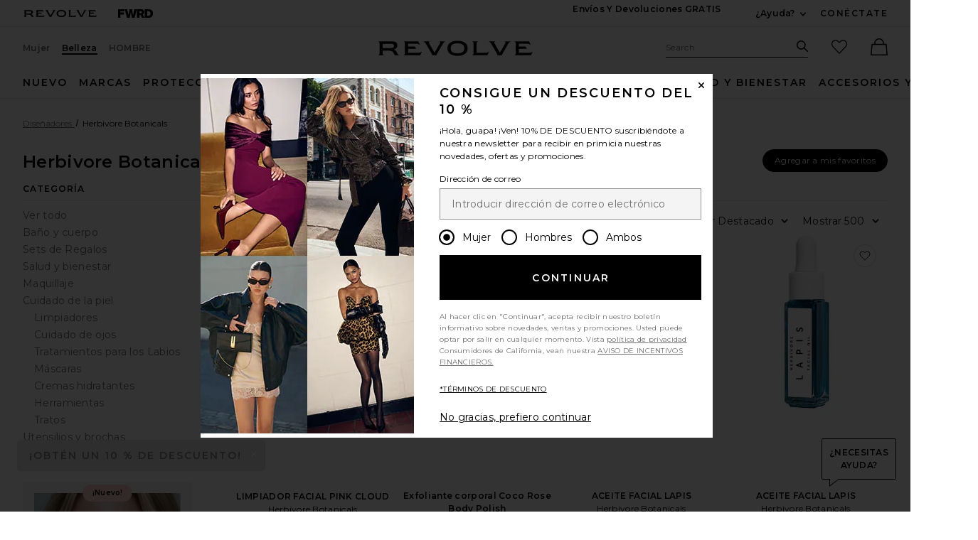

--- FILE ---
content_type: text/html;charset=UTF-8
request_url: https://www.revolveclothing.es/content/header/accountLogin?signInReturnPage=%2Fherbivore-botanicals%2Fbr%2F1529e4%2F%3Fnavsrc%3Dsubdesigners_recbrowsed%26s%3Db%26c%3DHerbivore%2BBotanicals
body_size: 560
content:
<div class="js-dropdown dropdown dropdown--right u-float--left" id="tr-account_signin">
            <a class="link link--hover-bold u-color--black" id="js-header-signin-link" href="javascript:;" onclick="window.location='/r/SignIn.jsp?page=%2Fherbivore-botanicals%2Fbr%2F1529e4%2F%3Fnavsrc%3Dsubdesigners_recbrowsed%26s%3Db%26c%3DHerbivore%2BBotanicals';">
            <span class="site-header__hed">CONÉCTATE</span>
        </a>
    </div>


--- FILE ---
content_type: application/javascript
request_url: https://forms.p.revolve.com/a4flkt7l2b/z9gd/42425/www.revolveclothing.es/jsonp/z?cb=1769327883735&dre=l&callback=jQuery112405080290984296354_1769327883697&_=1769327883698
body_size: 1051
content:
jQuery112405080290984296354_1769327883697({"success":true,"dre":"l","response":"[base64].[base64]"});

--- FILE ---
content_type: text/plain;charset=UTF-8
request_url: https://www.revolveclothing.es/content/products/lazyLoadProductsRevolve?url=https%3A%2F%2Fwww.revolveclothing.es%2Fr%2FBrands.jsp%3FaliasURL%3Dherbivore-botanicals%2Fbr%2F1529e4%26navsrc%3Dsubdesigners_recbrowsed%26s%3Db%26c%3DHerbivore%2BBotanicals&sortBy=featured&productsPerRow=4&preLoadCategory=&preLoadDesigner=&lazyLang=es&lazyCountryCode=US&lazyCurrency=USD&_=1769327878435
body_size: 5150
content:



                        <li class="gc u-center item js-plp-container plp__product plp-container-HRBR-WU77" id="HRBR-WU77">

        <div class="plp_image_wrap u-center image-hover">
            <div class="u-text-decoration--none products-grid__image-link u-margin-b--lg">
                                    <div class="js-sp-wrapper sp-wrapper sp-plp"></div>
                                <a aria-hidden="true" tabindex="-1" class="js-plp-pdp-link plp__image-link" href="/herbivore-botanicals-nova-15-vitamin-c-turmeric-brightening-serum/dp/HRBR-WU77/?d=Womens&page=1&lc=17&itrownum=5&itcurrpage=1&itview=05">
                                        
                                            <img alt="SUERO CARA NOVA Herbivore Botanicals"
                             src="https://is4.revolveassets.com/images/p4/n/tv/HRBR-WU77_V1.jpg"
                             srcset="https://is4.revolveassets.com/images/p4/n/tv/HRBR-WU77_V1.jpg 1x, https://is4.revolveassets.com/images/p4/n/uv/HRBR-WU77_V1.jpg 2x"
                             class="plp-image js-plp-image u-aspect-66"
                             width="576"
                             height="864">
                        <img alt=""
                             src="https://is4.revolveassets.com/fw/assets/main/source/blank.gif"
                             data-lazy-srcset="https://is4.revolveassets.com/images/p4/n/tv/HRBR-WU77_V2.jpg 1x, https://is4.revolveassets.com/images/p4/n/uv/HRBR-WU77_V2.jpg 2x"
                             data-lazy-src="https://is4.revolveassets.com/images/p4/n/tv/HRBR-WU77_V2.jpg"
                             class="plp_altview u-aspect-66"
                             width="576"
                             height="864">
                                    </a>


            </div><!--end .image-hover -->
            <div class="js-product-info-block u-relative u-padding-rl--lg">
                                <a href="/herbivore-botanicals-nova-15-vitamin-c-turmeric-brightening-serum/dp/HRBR-WU77/?d=Womens&page=1&lc=17&itrownum=5&itcurrpage=1&itview=05" class="u-text-decoration--none js-plp-pdp-link2 product-link">
                                            <div class="product-name u-margin-t--lg js-plp-name">SUERO CARA NOVA</div>
                        <div class="product-brand u-margin-b--sm js-plp-brand">Herbivore Botanicals</div>
                                        <div>
                                                    <div class="price js-plp-prices-div">
                                                                    <span class="plp_price price__retail">$68</span>
                                                                                            </div>
                                            </div>

                                                                            </a>

                <div class="js-badge-container">
                                    </div>
                            </div>

            
            
            
<button class="js-favorite-button favorite-button favorite-button--no-bg-color "
  data-favorite-notification="SUERO CARA NOVA in  has been added to your favorites"
  data-unfavorite-notification="SUERO CARA NOVA in  has been removed from your favorites"
  data-favorite-message="Add to My Favorites"
  data-unfavorite-message="Remove from My Favorites"
  data-oos="false"
  data-code="HRBR-WU77">
    <span class="u-screen-reader">favoritoSUERO CARA NOVA</span>
    <span class="icon icon--heart-fill favorite-button__scale">
    <svg viewBox="0 0 16 16" aria-hidden="true" focusable="false" role="presentation">
        <path d="M7.093 2.228a4.129 4.129 0 0 0-5.876 0 4.218 4.218 0 0 0 0 5.928L8 15l6.783-6.844a4.219 4.219 0 0 0 0-5.928 4.129 4.129 0 0 0-5.876 0L8 3.143z"/>
    </svg>
</span>
</button>
<span class='js-favorite-notify u-screen-reader' role='alert'></span>


            
                            <a href=#quickview-HRBR-WU77 id="qv-open-HRBR-WU77" class="image-hover__btn image-hover__btn--focusable js-plp-quickview"
                   data-code="HRBR-WU77"
                   onclick="showQuickViewV2(this, 'HRBR-WU77', 'Womens', '', event, '')" aria-label="VISTA RÁPIDA SUERO CARA NOVA">
                    VISTA RÁPIDA
                </a>
            
                                </div>

        
    </li>
                        <li class="gc u-center item js-plp-container plp__product plp-container-HRBR-WU100" id="HRBR-WU100">

        <div class="plp_image_wrap u-center image-hover">
            <div class="u-text-decoration--none products-grid__image-link u-margin-b--lg">
                                    <div class="js-sp-wrapper sp-wrapper sp-plp"></div>
                                <a aria-hidden="true" tabindex="-1" class="js-plp-pdp-link plp__image-link" href="/herbivore-botanicals-tremella-silky-hydration-gel-cream/dp/HRBR-WU100/?d=Womens&page=1&lc=18&itrownum=5&itcurrpage=1&itview=05">
                                        
                                            <img alt="HIDRATANTE TREMELLA SILKY HYDRATION GEL CREAM Herbivore Botanicals"
                             src="https://is4.revolveassets.com/images/p4/n/tv/HRBR-WU100_V1.jpg"
                             srcset="https://is4.revolveassets.com/images/p4/n/tv/HRBR-WU100_V1.jpg 1x, https://is4.revolveassets.com/images/p4/n/uv/HRBR-WU100_V1.jpg 2x"
                             class="plp-image js-plp-image u-aspect-66"
                             width="576"
                             height="864">
                        <img alt=""
                             src="https://is4.revolveassets.com/fw/assets/main/source/blank.gif"
                             data-lazy-srcset="https://is4.revolveassets.com/images/p4/n/tv/HRBR-WU100_V3.jpg 1x, https://is4.revolveassets.com/images/p4/n/uv/HRBR-WU100_V3.jpg 2x"
                             data-lazy-src="https://is4.revolveassets.com/images/p4/n/tv/HRBR-WU100_V3.jpg"
                             class="plp_altview u-aspect-66"
                             width="576"
                             height="864">
                                    </a>


            </div><!--end .image-hover -->
            <div class="js-product-info-block u-relative u-padding-rl--lg">
                                <a href="/herbivore-botanicals-tremella-silky-hydration-gel-cream/dp/HRBR-WU100/?d=Womens&page=1&lc=18&itrownum=5&itcurrpage=1&itview=05" class="u-text-decoration--none js-plp-pdp-link2 product-link">
                                            <div class="product-name u-margin-t--lg js-plp-name">HIDRATANTE TREMELLA SILKY HYDRATION GEL CREAM</div>
                        <div class="product-brand u-margin-b--sm js-plp-brand">Herbivore Botanicals</div>
                                        <div>
                                                    <div class="price js-plp-prices-div">
                                                                    <span class="plp_price price__retail">$48</span>
                                                                                            </div>
                                            </div>

                                                                            </a>

                <div class="js-badge-container">
                                    </div>
                            </div>

            
            
            
<button class="js-favorite-button favorite-button favorite-button--no-bg-color "
  data-favorite-notification="HIDRATANTE TREMELLA SILKY HYDRATION GEL CREAM in  has been added to your favorites"
  data-unfavorite-notification="HIDRATANTE TREMELLA SILKY HYDRATION GEL CREAM in  has been removed from your favorites"
  data-favorite-message="Add to My Favorites"
  data-unfavorite-message="Remove from My Favorites"
  data-oos="false"
  data-code="HRBR-WU100">
    <span class="u-screen-reader">favoritoHIDRATANTE TREMELLA SILKY HYDRATION GEL CREAM</span>
    <span class="icon icon--heart-fill favorite-button__scale">
    <svg viewBox="0 0 16 16" aria-hidden="true" focusable="false" role="presentation">
        <path d="M7.093 2.228a4.129 4.129 0 0 0-5.876 0 4.218 4.218 0 0 0 0 5.928L8 15l6.783-6.844a4.219 4.219 0 0 0 0-5.928 4.129 4.129 0 0 0-5.876 0L8 3.143z"/>
    </svg>
</span>
</button>
<span class='js-favorite-notify u-screen-reader' role='alert'></span>


            
                            <a href=#quickview-HRBR-WU100 id="qv-open-HRBR-WU100" class="image-hover__btn image-hover__btn--focusable js-plp-quickview"
                   data-code="HRBR-WU100"
                   onclick="showQuickViewV2(this, 'HRBR-WU100', 'Womens', '', event, '')" aria-label="VISTA RÁPIDA HIDRATANTE TREMELLA SILKY HYDRATION GEL CREAM">
                    VISTA RÁPIDA
                </a>
            
                                </div>

        
    </li>
                        <li class="gc u-center item js-plp-container plp__product plp-container-HRBR-WU84" id="HRBR-WU84">

        <div class="plp_image_wrap u-center image-hover">
            <div class="u-text-decoration--none products-grid__image-link u-margin-b--lg">
                                    <div class="js-sp-wrapper sp-wrapper sp-plp"></div>
                                <a aria-hidden="true" tabindex="-1" class="js-plp-pdp-link plp__image-link" href="/herbivore-botanicals-super-nova-5-the-vitamin-c-brightening-eye-cream/dp/HRBR-WU84/?d=Womens&page=1&lc=19&itrownum=5&itcurrpage=1&itview=05">
                                        
                                            <img alt="SUPER NOVA 5% LA CREMA ILUMINADORA PARA OJOS CON VITAMINA C SUPER NOVA 5% THE VITAMIN C BRIGHTENING EYE CREAM Herbivore Botanicals"
                             src="https://is4.revolveassets.com/images/p4/n/tv/HRBR-WU84_V1.jpg"
                             srcset="https://is4.revolveassets.com/images/p4/n/tv/HRBR-WU84_V1.jpg 1x, https://is4.revolveassets.com/images/p4/n/uv/HRBR-WU84_V1.jpg 2x"
                             class="plp-image js-plp-image u-aspect-66"
                             width="576"
                             height="864">
                        <img alt=""
                             src="https://is4.revolveassets.com/fw/assets/main/source/blank.gif"
                             data-lazy-srcset="https://is4.revolveassets.com/images/p4/n/tv/HRBR-WU84_V2.jpg 1x, https://is4.revolveassets.com/images/p4/n/uv/HRBR-WU84_V2.jpg 2x"
                             data-lazy-src="https://is4.revolveassets.com/images/p4/n/tv/HRBR-WU84_V2.jpg"
                             class="plp_altview u-aspect-66"
                             width="576"
                             height="864">
                                    </a>


            </div><!--end .image-hover -->
            <div class="js-product-info-block u-relative u-padding-rl--lg">
                                <a href="/herbivore-botanicals-super-nova-5-the-vitamin-c-brightening-eye-cream/dp/HRBR-WU84/?d=Womens&page=1&lc=19&itrownum=5&itcurrpage=1&itview=05" class="u-text-decoration--none js-plp-pdp-link2 product-link">
                                            <div class="product-name u-margin-t--lg js-plp-name">SUPER NOVA 5% LA CREMA ILUMINADORA PARA OJOS CON VITAMINA C SUPER NOVA 5% THE VITAMIN C BRIGHTENING EYE CREAM</div>
                        <div class="product-brand u-margin-b--sm js-plp-brand">Herbivore Botanicals</div>
                                        <div>
                                                    <div class="price js-plp-prices-div">
                                                                    <span class="plp_price price__retail">$48</span>
                                                                                            </div>
                                            </div>

                                                                            </a>

                <div class="js-badge-container">
                                    </div>
                            </div>

            
            
            
<button class="js-favorite-button favorite-button favorite-button--no-bg-color "
  data-favorite-notification="SUPER NOVA 5% LA CREMA ILUMINADORA PARA OJOS CON VITAMINA C SUPER NOVA 5% THE VITAMIN C BRIGHTENING EYE CREAM in  has been added to your favorites"
  data-unfavorite-notification="SUPER NOVA 5% LA CREMA ILUMINADORA PARA OJOS CON VITAMINA C SUPER NOVA 5% THE VITAMIN C BRIGHTENING EYE CREAM in  has been removed from your favorites"
  data-favorite-message="Add to My Favorites"
  data-unfavorite-message="Remove from My Favorites"
  data-oos="false"
  data-code="HRBR-WU84">
    <span class="u-screen-reader">favoritoSUPER NOVA 5% LA CREMA ILUMINADORA PARA OJOS CON VITAMINA C SUPER NOVA 5% THE VITAMIN C BRIGHTENING EYE CREAM</span>
    <span class="icon icon--heart-fill favorite-button__scale">
    <svg viewBox="0 0 16 16" aria-hidden="true" focusable="false" role="presentation">
        <path d="M7.093 2.228a4.129 4.129 0 0 0-5.876 0 4.218 4.218 0 0 0 0 5.928L8 15l6.783-6.844a4.219 4.219 0 0 0 0-5.928 4.129 4.129 0 0 0-5.876 0L8 3.143z"/>
    </svg>
</span>
</button>
<span class='js-favorite-notify u-screen-reader' role='alert'></span>


            
                            <a href=#quickview-HRBR-WU84 id="qv-open-HRBR-WU84" class="image-hover__btn image-hover__btn--focusable js-plp-quickview"
                   data-code="HRBR-WU84"
                   onclick="showQuickViewV2(this, 'HRBR-WU84', 'Womens', '', event, '')" aria-label="VISTA RÁPIDA SUPER NOVA 5% LA CREMA ILUMINADORA PARA OJOS CON VITAMINA C SUPER NOVA 5% THE VITAMIN C BRIGHTENING EYE CREAM">
                    VISTA RÁPIDA
                </a>
            
                                </div>

        
    </li>
                        <li class="gc u-center item js-plp-container plp__product plp-container-HRBR-WU103" id="HRBR-WU103">

        <div class="plp_image_wrap u-center image-hover">
            <div class="u-text-decoration--none products-grid__image-link u-margin-b--lg">
                                    <div class="js-sp-wrapper sp-wrapper sp-plp"></div>
                                <a aria-hidden="true" tabindex="-1" class="js-plp-pdp-link plp__image-link" href="/herbivore-botanicals-the-gem-set/dp/HRBR-WU103/?d=Womens&page=1&lc=20&itrownum=5&itcurrpage=1&itview=05">
                                        
                                            <img alt="SET DE PRODUCTOS PARA EL CUIDADO DE LA PIEL THE GEM SET Herbivore Botanicals"
                             src="https://is4.revolveassets.com/images/p4/n/tv/HRBR-WU103_V1.jpg"
                             srcset="https://is4.revolveassets.com/images/p4/n/tv/HRBR-WU103_V1.jpg 1x, https://is4.revolveassets.com/images/p4/n/uv/HRBR-WU103_V1.jpg 2x"
                             class="plp-image js-plp-image u-aspect-66"
                             width="576"
                             height="864">
                        <img alt=""
                             src="https://is4.revolveassets.com/fw/assets/main/source/blank.gif"
                             data-lazy-srcset="https://is4.revolveassets.com/images/p4/n/tv/HRBR-WU103_V2.jpg 1x, https://is4.revolveassets.com/images/p4/n/uv/HRBR-WU103_V2.jpg 2x"
                             data-lazy-src="https://is4.revolveassets.com/images/p4/n/tv/HRBR-WU103_V2.jpg"
                             class="plp_altview u-aspect-66"
                             width="576"
                             height="864">
                                    </a>


            </div><!--end .image-hover -->
            <div class="js-product-info-block u-relative u-padding-rl--lg">
                                <a href="/herbivore-botanicals-the-gem-set/dp/HRBR-WU103/?d=Womens&page=1&lc=20&itrownum=5&itcurrpage=1&itview=05" class="u-text-decoration--none js-plp-pdp-link2 product-link">
                                            <div class="product-name u-margin-t--lg js-plp-name">SET DE PRODUCTOS PARA EL CUIDADO DE LA PIEL THE GEM SET</div>
                        <div class="product-brand u-margin-b--sm js-plp-brand">Herbivore Botanicals</div>
                                        <div>
                                                    <div class="js-plp-prices-div">

                                <div class="price price--on-sale">
                                                                            <span class="u-screen-reader">Sale price: </span>
                                        <span class="plp-price price__sale js-plp-price">
                                                                                            $36
                                                                                    </span>
                                        <span class="u-screen-reader">Previous price: </span>
                                        <s class="plp-price-retail price__retail js-plp-price-retail">
                                            $45
                                        </s>
                                                                                                        </div>
                            </div>
                                                                        </div>

                                                                            </a>

                <div class="js-badge-container">
                                    </div>
                            </div>

            
            
            
<button class="js-favorite-button favorite-button favorite-button--no-bg-color "
  data-favorite-notification="SET DE PRODUCTOS PARA EL CUIDADO DE LA PIEL THE GEM SET in  has been added to your favorites"
  data-unfavorite-notification="SET DE PRODUCTOS PARA EL CUIDADO DE LA PIEL THE GEM SET in  has been removed from your favorites"
  data-favorite-message="Add to My Favorites"
  data-unfavorite-message="Remove from My Favorites"
  data-oos="false"
  data-code="HRBR-WU103">
    <span class="u-screen-reader">favoritoSET DE PRODUCTOS PARA EL CUIDADO DE LA PIEL THE GEM SET</span>
    <span class="icon icon--heart-fill favorite-button__scale">
    <svg viewBox="0 0 16 16" aria-hidden="true" focusable="false" role="presentation">
        <path d="M7.093 2.228a4.129 4.129 0 0 0-5.876 0 4.218 4.218 0 0 0 0 5.928L8 15l6.783-6.844a4.219 4.219 0 0 0 0-5.928 4.129 4.129 0 0 0-5.876 0L8 3.143z"/>
    </svg>
</span>
</button>
<span class='js-favorite-notify u-screen-reader' role='alert'></span>


            
                            <a href=#quickview-HRBR-WU103 id="qv-open-HRBR-WU103" class="image-hover__btn image-hover__btn--focusable js-plp-quickview"
                   data-code="HRBR-WU103"
                   onclick="showQuickViewV2(this, 'HRBR-WU103', 'Womens', '', event, '')" aria-label="VISTA RÁPIDA SET DE PRODUCTOS PARA EL CUIDADO DE LA PIEL THE GEM SET">
                    VISTA RÁPIDA
                </a>
            
                                </div>

        
    </li>
                            <li class="gc u-center item js-plp-container plp__product plp-container-HRBR-WU92" id="HRBR-WU92">

        <div class="plp_image_wrap u-center image-hover">
            <div class="u-text-decoration--none products-grid__image-link u-margin-b--lg">
                                    <div class="js-sp-wrapper sp-wrapper sp-plp"></div>
                                <a aria-hidden="true" tabindex="-1" class="js-plp-pdp-link plp__image-link" href="/herbivore-botanicals-green-magic-cica-ceramides-redness-reducing-serum/dp/HRBR-WU92/?d=Womens&page=1&lc=21&itrownum=6&itcurrpage=1&itview=05">
                                        
                                            <img alt="SUERO GREEN MAGIC CICA + CERAMIDES REDNESS REDUCING SERUM Herbivore Botanicals"
                             src="https://is4.revolveassets.com/images/p4/n/tv/HRBR-WU92_V1.jpg"
                             srcset="https://is4.revolveassets.com/images/p4/n/tv/HRBR-WU92_V1.jpg 1x, https://is4.revolveassets.com/images/p4/n/uv/HRBR-WU92_V1.jpg 2x"
                             class="plp-image js-plp-image u-aspect-66"
                             width="576"
                             height="864">
                        <img alt=""
                             src="https://is4.revolveassets.com/fw/assets/main/source/blank.gif"
                             data-lazy-srcset="https://is4.revolveassets.com/images/p4/n/tv/HRBR-WU92_V3.jpg 1x, https://is4.revolveassets.com/images/p4/n/uv/HRBR-WU92_V3.jpg 2x"
                             data-lazy-src="https://is4.revolveassets.com/images/p4/n/tv/HRBR-WU92_V3.jpg"
                             class="plp_altview u-aspect-66"
                             width="576"
                             height="864">
                                    </a>


            </div><!--end .image-hover -->
            <div class="js-product-info-block u-relative u-padding-rl--lg">
                                <a href="/herbivore-botanicals-green-magic-cica-ceramides-redness-reducing-serum/dp/HRBR-WU92/?d=Womens&page=1&lc=21&itrownum=6&itcurrpage=1&itview=05" class="u-text-decoration--none js-plp-pdp-link2 product-link">
                                            <div class="product-name u-margin-t--lg js-plp-name">SUERO GREEN MAGIC CICA + CERAMIDES REDNESS REDUCING SERUM</div>
                        <div class="product-brand u-margin-b--sm js-plp-brand">Herbivore Botanicals</div>
                                        <div>
                                                    <div class="price js-plp-prices-div">
                                                                    <span class="plp_price price__retail">$48</span>
                                                                                            </div>
                                            </div>

                                                                            </a>

                <div class="js-badge-container">
                                    </div>
                            </div>

            
            
            
<button class="js-favorite-button favorite-button favorite-button--no-bg-color "
  data-favorite-notification="SUERO GREEN MAGIC CICA + CERAMIDES REDNESS REDUCING SERUM in  has been added to your favorites"
  data-unfavorite-notification="SUERO GREEN MAGIC CICA + CERAMIDES REDNESS REDUCING SERUM in  has been removed from your favorites"
  data-favorite-message="Add to My Favorites"
  data-unfavorite-message="Remove from My Favorites"
  data-oos="false"
  data-code="HRBR-WU92">
    <span class="u-screen-reader">favoritoSUERO GREEN MAGIC CICA + CERAMIDES REDNESS REDUCING SERUM</span>
    <span class="icon icon--heart-fill favorite-button__scale">
    <svg viewBox="0 0 16 16" aria-hidden="true" focusable="false" role="presentation">
        <path d="M7.093 2.228a4.129 4.129 0 0 0-5.876 0 4.218 4.218 0 0 0 0 5.928L8 15l6.783-6.844a4.219 4.219 0 0 0 0-5.928 4.129 4.129 0 0 0-5.876 0L8 3.143z"/>
    </svg>
</span>
</button>
<span class='js-favorite-notify u-screen-reader' role='alert'></span>


            
                            <a href=#quickview-HRBR-WU92 id="qv-open-HRBR-WU92" class="image-hover__btn image-hover__btn--focusable js-plp-quickview"
                   data-code="HRBR-WU92"
                   onclick="showQuickViewV2(this, 'HRBR-WU92', 'Womens', '', event, '')" aria-label="VISTA RÁPIDA SUERO GREEN MAGIC CICA + CERAMIDES REDNESS REDUCING SERUM">
                    VISTA RÁPIDA
                </a>
            
                                </div>

        
    </li>
                        <li class="gc u-center item js-plp-container plp__product plp-container-HRBR-WU4" id="HRBR-WU4">

        <div class="plp_image_wrap u-center image-hover">
            <div class="u-text-decoration--none products-grid__image-link u-margin-b--lg">
                                    <div class="js-sp-wrapper sp-wrapper sp-plp"></div>
                                <a aria-hidden="true" tabindex="-1" class="js-plp-pdp-link plp__image-link" href="/herbivore-botanicals-blue-tansy-wet-mask/dp/HRBR-WU4/?d=Womens&page=1&lc=22&itrownum=6&itcurrpage=1&itview=05">
                                        
                                            <img alt="MÁSCARA DE REJUVENECIMIENTO BLUE TANSY Herbivore Botanicals"
                             src="https://is4.revolveassets.com/images/p4/n/tv/HRBR-WU4_V1.jpg"
                             srcset="https://is4.revolveassets.com/images/p4/n/tv/HRBR-WU4_V1.jpg 1x, https://is4.revolveassets.com/images/p4/n/uv/HRBR-WU4_V1.jpg 2x"
                             class="plp-image js-plp-image u-aspect-66"
                             width="576"
                             height="864">
                        <img alt=""
                             src="https://is4.revolveassets.com/fw/assets/main/source/blank.gif"
                             data-lazy-srcset="https://is4.revolveassets.com/images/p4/n/tv/HRBR-WU4_V3.jpg 1x, https://is4.revolveassets.com/images/p4/n/uv/HRBR-WU4_V3.jpg 2x"
                             data-lazy-src="https://is4.revolveassets.com/images/p4/n/tv/HRBR-WU4_V3.jpg"
                             class="plp_altview u-aspect-66"
                             width="576"
                             height="864">
                                    </a>


            </div><!--end .image-hover -->
            <div class="js-product-info-block u-relative u-padding-rl--lg">
                                <a href="/herbivore-botanicals-blue-tansy-wet-mask/dp/HRBR-WU4/?d=Womens&page=1&lc=22&itrownum=6&itcurrpage=1&itview=05" class="u-text-decoration--none js-plp-pdp-link2 product-link">
                                            <div class="product-name u-margin-t--lg js-plp-name">MÁSCARA DE REJUVENECIMIENTO BLUE TANSY</div>
                        <div class="product-brand u-margin-b--sm js-plp-brand">Herbivore Botanicals</div>
                                        <div>
                                                    <div class="price js-plp-prices-div">
                                                                    <span class="plp_price price__retail">$58</span>
                                                                                            </div>
                                            </div>

                                                                            </a>

                <div class="js-badge-container">
                                    </div>
                            </div>

            
            
            
<button class="js-favorite-button favorite-button favorite-button--no-bg-color "
  data-favorite-notification="MÁSCARA DE REJUVENECIMIENTO BLUE TANSY in  has been added to your favorites"
  data-unfavorite-notification="MÁSCARA DE REJUVENECIMIENTO BLUE TANSY in  has been removed from your favorites"
  data-favorite-message="Add to My Favorites"
  data-unfavorite-message="Remove from My Favorites"
  data-oos="false"
  data-code="HRBR-WU4">
    <span class="u-screen-reader">favoritoMÁSCARA DE REJUVENECIMIENTO BLUE TANSY</span>
    <span class="icon icon--heart-fill favorite-button__scale">
    <svg viewBox="0 0 16 16" aria-hidden="true" focusable="false" role="presentation">
        <path d="M7.093 2.228a4.129 4.129 0 0 0-5.876 0 4.218 4.218 0 0 0 0 5.928L8 15l6.783-6.844a4.219 4.219 0 0 0 0-5.928 4.129 4.129 0 0 0-5.876 0L8 3.143z"/>
    </svg>
</span>
</button>
<span class='js-favorite-notify u-screen-reader' role='alert'></span>


            
                            <a href=#quickview-HRBR-WU4 id="qv-open-HRBR-WU4" class="image-hover__btn image-hover__btn--focusable js-plp-quickview"
                   data-code="HRBR-WU4"
                   onclick="showQuickViewV2(this, 'HRBR-WU4', 'Womens', '', event, '')" aria-label="VISTA RÁPIDA MÁSCARA DE REJUVENECIMIENTO BLUE TANSY">
                    VISTA RÁPIDA
                </a>
            
                                </div>

        
    </li>
                        <li class="gc u-center item js-plp-container plp__product plp-container-HRBR-WU86" id="HRBR-WU86">

        <div class="plp_image_wrap u-center image-hover">
            <div class="u-text-decoration--none products-grid__image-link u-margin-b--lg">
                                    <div class="js-sp-wrapper sp-wrapper sp-plp"></div>
                                <a aria-hidden="true" tabindex="-1" class="js-plp-pdp-link plp__image-link" href="/herbivore-botanicals-milky-way-10-aha-oat-soothing-exfoliating-serum/dp/HRBR-WU86/?d=Womens&page=1&lc=23&itrownum=6&itcurrpage=1&itview=05">
                                        
                                            <img alt="SUERO EXFOLIANTE MILKY WAY 10% AHA + OAT SOOTHING EXFOLIATING SERUM Herbivore Botanicals"
                             src="https://is4.revolveassets.com/images/p4/n/tv/HRBR-WU86_V1.jpg"
                             srcset="https://is4.revolveassets.com/images/p4/n/tv/HRBR-WU86_V1.jpg 1x, https://is4.revolveassets.com/images/p4/n/uv/HRBR-WU86_V1.jpg 2x"
                             class="plp-image js-plp-image u-aspect-66"
                             width="576"
                             height="864">
                        <img alt=""
                             src="https://is4.revolveassets.com/fw/assets/main/source/blank.gif"
                             data-lazy-srcset="https://is4.revolveassets.com/images/p4/n/tv/HRBR-WU86_V7.jpg 1x, https://is4.revolveassets.com/images/p4/n/uv/HRBR-WU86_V7.jpg 2x"
                             data-lazy-src="https://is4.revolveassets.com/images/p4/n/tv/HRBR-WU86_V7.jpg"
                             class="plp_altview u-aspect-66"
                             width="576"
                             height="864">
                                    </a>


            </div><!--end .image-hover -->
            <div class="js-product-info-block u-relative u-padding-rl--lg">
                                <a href="/herbivore-botanicals-milky-way-10-aha-oat-soothing-exfoliating-serum/dp/HRBR-WU86/?d=Womens&page=1&lc=23&itrownum=6&itcurrpage=1&itview=05" class="u-text-decoration--none js-plp-pdp-link2 product-link">
                                            <div class="product-name u-margin-t--lg js-plp-name">SUERO EXFOLIANTE MILKY WAY 10% AHA + OAT SOOTHING EXFOLIATING SERUM</div>
                        <div class="product-brand u-margin-b--sm js-plp-brand">Herbivore Botanicals</div>
                                        <div>
                                                    <div class="price js-plp-prices-div">
                                                                    <span class="plp_price price__retail">$58</span>
                                                                                            </div>
                                            </div>

                                                                            </a>

                <div class="js-badge-container">
                                    </div>
                            </div>

            
            
            
<button class="js-favorite-button favorite-button favorite-button--no-bg-color "
  data-favorite-notification="SUERO EXFOLIANTE MILKY WAY 10% AHA + OAT SOOTHING EXFOLIATING SERUM in  has been added to your favorites"
  data-unfavorite-notification="SUERO EXFOLIANTE MILKY WAY 10% AHA + OAT SOOTHING EXFOLIATING SERUM in  has been removed from your favorites"
  data-favorite-message="Add to My Favorites"
  data-unfavorite-message="Remove from My Favorites"
  data-oos="false"
  data-code="HRBR-WU86">
    <span class="u-screen-reader">favoritoSUERO EXFOLIANTE MILKY WAY 10% AHA + OAT SOOTHING EXFOLIATING SERUM</span>
    <span class="icon icon--heart-fill favorite-button__scale">
    <svg viewBox="0 0 16 16" aria-hidden="true" focusable="false" role="presentation">
        <path d="M7.093 2.228a4.129 4.129 0 0 0-5.876 0 4.218 4.218 0 0 0 0 5.928L8 15l6.783-6.844a4.219 4.219 0 0 0 0-5.928 4.129 4.129 0 0 0-5.876 0L8 3.143z"/>
    </svg>
</span>
</button>
<span class='js-favorite-notify u-screen-reader' role='alert'></span>


            
                            <a href=#quickview-HRBR-WU86 id="qv-open-HRBR-WU86" class="image-hover__btn image-hover__btn--focusable js-plp-quickview"
                   data-code="HRBR-WU86"
                   onclick="showQuickViewV2(this, 'HRBR-WU86', 'Womens', '', event, '')" aria-label="VISTA RÁPIDA SUERO EXFOLIANTE MILKY WAY 10% AHA + OAT SOOTHING EXFOLIATING SERUM">
                    VISTA RÁPIDA
                </a>
            
                                </div>

        
    </li>
                        <li class="gc u-center item js-plp-container plp__product plp-container-HRBR-WU79" id="HRBR-WU79">

        <div class="plp_image_wrap u-center image-hover">
            <div class="u-text-decoration--none products-grid__image-link u-margin-b--lg">
                                    <div class="js-sp-wrapper sp-wrapper sp-plp"></div>
                                <a aria-hidden="true" tabindex="-1" class="js-plp-pdp-link plp__image-link" href="/herbivore-botanicals-moon-fruit-1-bakuchiol-peptides-retinol-alternative-serum/dp/HRBR-WU79/?d=Womens&page=1&lc=24&itrownum=6&itcurrpage=1&itview=05">
                                        
                                            <img alt="SUERO MOON FRUIT 1% BAKUCHIOL + PEPTIDES RETINOL ALTERNATIVE SERUM Herbivore Botanicals"
                             src="https://is4.revolveassets.com/images/p4/n/tv/HRBR-WU79_V1.jpg"
                             srcset="https://is4.revolveassets.com/images/p4/n/tv/HRBR-WU79_V1.jpg 1x, https://is4.revolveassets.com/images/p4/n/uv/HRBR-WU79_V1.jpg 2x"
                             class="plp-image js-plp-image u-aspect-66"
                             width="576"
                             height="864">
                        <img alt=""
                             src="https://is4.revolveassets.com/fw/assets/main/source/blank.gif"
                             data-lazy-srcset="https://is4.revolveassets.com/images/p4/n/tv/HRBR-WU79_V2.jpg 1x, https://is4.revolveassets.com/images/p4/n/uv/HRBR-WU79_V2.jpg 2x"
                             data-lazy-src="https://is4.revolveassets.com/images/p4/n/tv/HRBR-WU79_V2.jpg"
                             class="plp_altview u-aspect-66"
                             width="576"
                             height="864">
                                    </a>


            </div><!--end .image-hover -->
            <div class="js-product-info-block u-relative u-padding-rl--lg">
                                <a href="/herbivore-botanicals-moon-fruit-1-bakuchiol-peptides-retinol-alternative-serum/dp/HRBR-WU79/?d=Womens&page=1&lc=24&itrownum=6&itcurrpage=1&itview=05" class="u-text-decoration--none js-plp-pdp-link2 product-link">
                                            <div class="product-name u-margin-t--lg js-plp-name">SUERO MOON FRUIT 1% BAKUCHIOL + PEPTIDES RETINOL ALTERNATIVE SERUM</div>
                        <div class="product-brand u-margin-b--sm js-plp-brand">Herbivore Botanicals</div>
                                        <div>
                                                    <div class="price js-plp-prices-div">
                                                                    <span class="plp_price price__retail">$68</span>
                                                                                            </div>
                                            </div>

                                                                            </a>

                <div class="js-badge-container">
                                    </div>
                            </div>

            
            
            
<button class="js-favorite-button favorite-button favorite-button--no-bg-color "
  data-favorite-notification="SUERO MOON FRUIT 1% BAKUCHIOL + PEPTIDES RETINOL ALTERNATIVE SERUM in  has been added to your favorites"
  data-unfavorite-notification="SUERO MOON FRUIT 1% BAKUCHIOL + PEPTIDES RETINOL ALTERNATIVE SERUM in  has been removed from your favorites"
  data-favorite-message="Add to My Favorites"
  data-unfavorite-message="Remove from My Favorites"
  data-oos="false"
  data-code="HRBR-WU79">
    <span class="u-screen-reader">favoritoSUERO MOON FRUIT 1% BAKUCHIOL + PEPTIDES RETINOL ALTERNATIVE SERUM</span>
    <span class="icon icon--heart-fill favorite-button__scale">
    <svg viewBox="0 0 16 16" aria-hidden="true" focusable="false" role="presentation">
        <path d="M7.093 2.228a4.129 4.129 0 0 0-5.876 0 4.218 4.218 0 0 0 0 5.928L8 15l6.783-6.844a4.219 4.219 0 0 0 0-5.928 4.129 4.129 0 0 0-5.876 0L8 3.143z"/>
    </svg>
</span>
</button>
<span class='js-favorite-notify u-screen-reader' role='alert'></span>


            
                            <a href=#quickview-HRBR-WU79 id="qv-open-HRBR-WU79" class="image-hover__btn image-hover__btn--focusable js-plp-quickview"
                   data-code="HRBR-WU79"
                   onclick="showQuickViewV2(this, 'HRBR-WU79', 'Womens', '', event, '')" aria-label="VISTA RÁPIDA SUERO MOON FRUIT 1% BAKUCHIOL + PEPTIDES RETINOL ALTERNATIVE SERUM">
                    VISTA RÁPIDA
                </a>
            
                                </div>

        
    </li>
                            <li class="gc u-center item js-plp-container plp__product plp-container-HRBR-WU80" id="HRBR-WU80">

        <div class="plp_image_wrap u-center image-hover">
            <div class="u-text-decoration--none products-grid__image-link u-margin-b--lg">
                                    <div class="js-sp-wrapper sp-wrapper sp-plp"></div>
                                <a aria-hidden="true" tabindex="-1" class="js-plp-pdp-link plp__image-link" href="/herbivore-botanicals-moon-dew-1-bakuchiol-peptides-retinol-alternative-eye-cream/dp/HRBR-WU80/?d=Womens&page=1&lc=25&itrownum=7&itcurrpage=1&itview=05">
                                        
                                                                        <img alt="MOON DEW 1% BAKUCHIOL + PÉPTIDOS RETINOL CREMA DE OJOS ALTERNATIVA MOON DEW 1% BAKUCHIOL + PEPTIDES RETINOL ALTERNATIVE EYE CREAM Herbivore Botanicals"
                                 src="[data-uri]"
                                 data-src="https://is4.revolveassets.com/images/p4/n/tv/HRBR-WU80_V1.jpg"
                                 data-srcset="https://is4.revolveassets.com/images/p4/n/tv/HRBR-WU80_V1.jpg 1x, https://is4.revolveassets.com/images/p4/n/uv/HRBR-WU80_V1.jpg 2x"
                                 class="plp-image js-plp-image js-lazy-image u-aspect-66"
                                 width="576"
                                 height="864">
                                                <img alt=""
                             src="https://is4.revolveassets.com/fw/assets/main/source/blank.gif"
                             data-lazy-srcset="https://is4.revolveassets.com/images/p4/n/tv/HRBR-WU80_V2.jpg 1x, https://is4.revolveassets.com/images/p4/n/uv/HRBR-WU80_V2.jpg 2x"
                             data-lazy-src="https://is4.revolveassets.com/images/p4/n/tv/HRBR-WU80_V2.jpg"
                             class="plp_altview u-aspect-66"
                             width="576"
                             height="864">
                                    </a>


            </div><!--end .image-hover -->
            <div class="js-product-info-block u-relative u-padding-rl--lg">
                                <a href="/herbivore-botanicals-moon-dew-1-bakuchiol-peptides-retinol-alternative-eye-cream/dp/HRBR-WU80/?d=Womens&page=1&lc=25&itrownum=7&itcurrpage=1&itview=05" class="u-text-decoration--none js-plp-pdp-link2 product-link">
                                            <div class="product-name u-margin-t--lg js-plp-name">MOON DEW 1% BAKUCHIOL + PÉPTIDOS RETINOL CREMA DE OJOS ALTERNATIVA MOON DEW 1% BAKUCHIOL + PEPTIDES RETINOL ALTERNATIVE EYE CREAM</div>
                        <div class="product-brand u-margin-b--sm js-plp-brand">Herbivore Botanicals</div>
                                        <div>
                                                    <div class="price js-plp-prices-div">
                                                                    <span class="plp_price price__retail">$48</span>
                                                                                            </div>
                                            </div>

                                                                            </a>

                <div class="js-badge-container">
                                    </div>
                            </div>

            
            
            
<button class="js-favorite-button favorite-button favorite-button--no-bg-color "
  data-favorite-notification="MOON DEW 1% BAKUCHIOL + PÉPTIDOS RETINOL CREMA DE OJOS ALTERNATIVA MOON DEW 1% BAKUCHIOL + PEPTIDES RETINOL ALTERNATIVE EYE CREAM in  has been added to your favorites"
  data-unfavorite-notification="MOON DEW 1% BAKUCHIOL + PÉPTIDOS RETINOL CREMA DE OJOS ALTERNATIVA MOON DEW 1% BAKUCHIOL + PEPTIDES RETINOL ALTERNATIVE EYE CREAM in  has been removed from your favorites"
  data-favorite-message="Add to My Favorites"
  data-unfavorite-message="Remove from My Favorites"
  data-oos="false"
  data-code="HRBR-WU80">
    <span class="u-screen-reader">favoritoMOON DEW 1% BAKUCHIOL + PÉPTIDOS RETINOL CREMA DE OJOS ALTERNATIVA MOON DEW 1% BAKUCHIOL + PEPTIDES RETINOL ALTERNATIVE EYE CREAM</span>
    <span class="icon icon--heart-fill favorite-button__scale">
    <svg viewBox="0 0 16 16" aria-hidden="true" focusable="false" role="presentation">
        <path d="M7.093 2.228a4.129 4.129 0 0 0-5.876 0 4.218 4.218 0 0 0 0 5.928L8 15l6.783-6.844a4.219 4.219 0 0 0 0-5.928 4.129 4.129 0 0 0-5.876 0L8 3.143z"/>
    </svg>
</span>
</button>
<span class='js-favorite-notify u-screen-reader' role='alert'></span>


            
                            <a href=#quickview-HRBR-WU80 id="qv-open-HRBR-WU80" class="image-hover__btn image-hover__btn--focusable js-plp-quickview"
                   data-code="HRBR-WU80"
                   onclick="showQuickViewV2(this, 'HRBR-WU80', 'Womens', '', event, '')" aria-label="VISTA RÁPIDA MOON DEW 1% BAKUCHIOL + PÉPTIDOS RETINOL CREMA DE OJOS ALTERNATIVA MOON DEW 1% BAKUCHIOL + PEPTIDES RETINOL ALTERNATIVE EYE CREAM">
                    VISTA RÁPIDA
                </a>
            
                                </div>

        
    </li>
                        <li class="gc u-center item js-plp-container plp__product plp-container-HRBR-WU101" id="HRBR-WU101">

        <div class="plp_image_wrap u-center image-hover">
            <div class="u-text-decoration--none products-grid__image-link u-margin-b--lg">
                                    <div class="js-sp-wrapper sp-wrapper sp-plp"></div>
                                <a aria-hidden="true" tabindex="-1" class="js-plp-pdp-link plp__image-link" href="/herbivore-botanicals-nova-vitamin-c-glow-oil/dp/HRBR-WU101/?d=Womens&page=1&lc=26&itrownum=7&itcurrpage=1&itview=05">
                                        
                                                                        <img alt="ACEITE DE LA CARA NOVA Herbivore Botanicals"
                                 src="[data-uri]"
                                 data-src="https://is4.revolveassets.com/images/p4/n/tv/HRBR-WU101_V1.jpg"
                                 data-srcset="https://is4.revolveassets.com/images/p4/n/tv/HRBR-WU101_V1.jpg 1x, https://is4.revolveassets.com/images/p4/n/uv/HRBR-WU101_V1.jpg 2x"
                                 class="plp-image js-plp-image js-lazy-image u-aspect-66"
                                 width="576"
                                 height="864">
                                                <img alt=""
                             src="https://is4.revolveassets.com/fw/assets/main/source/blank.gif"
                             data-lazy-srcset="https://is4.revolveassets.com/images/p4/n/tv/HRBR-WU101_V2.jpg 1x, https://is4.revolveassets.com/images/p4/n/uv/HRBR-WU101_V2.jpg 2x"
                             data-lazy-src="https://is4.revolveassets.com/images/p4/n/tv/HRBR-WU101_V2.jpg"
                             class="plp_altview u-aspect-66"
                             width="576"
                             height="864">
                                    </a>


            </div><!--end .image-hover -->
            <div class="js-product-info-block u-relative u-padding-rl--lg">
                                <a href="/herbivore-botanicals-nova-vitamin-c-glow-oil/dp/HRBR-WU101/?d=Womens&page=1&lc=26&itrownum=7&itcurrpage=1&itview=05" class="u-text-decoration--none js-plp-pdp-link2 product-link">
                                            <div class="product-name u-margin-t--lg js-plp-name">ACEITE DE LA CARA NOVA</div>
                        <div class="product-brand u-margin-b--sm js-plp-brand">Herbivore Botanicals</div>
                                        <div>
                                                    <div class="price js-plp-prices-div">
                                                                    <span class="plp_price price__retail">$88</span>
                                                                                            </div>
                                            </div>

                                                                            </a>

                <div class="js-badge-container">
                                    </div>
                            </div>

            
            
            
<button class="js-favorite-button favorite-button favorite-button--no-bg-color "
  data-favorite-notification="ACEITE DE LA CARA NOVA in  has been added to your favorites"
  data-unfavorite-notification="ACEITE DE LA CARA NOVA in  has been removed from your favorites"
  data-favorite-message="Add to My Favorites"
  data-unfavorite-message="Remove from My Favorites"
  data-oos="false"
  data-code="HRBR-WU101">
    <span class="u-screen-reader">favoritoACEITE DE LA CARA NOVA</span>
    <span class="icon icon--heart-fill favorite-button__scale">
    <svg viewBox="0 0 16 16" aria-hidden="true" focusable="false" role="presentation">
        <path d="M7.093 2.228a4.129 4.129 0 0 0-5.876 0 4.218 4.218 0 0 0 0 5.928L8 15l6.783-6.844a4.219 4.219 0 0 0 0-5.928 4.129 4.129 0 0 0-5.876 0L8 3.143z"/>
    </svg>
</span>
</button>
<span class='js-favorite-notify u-screen-reader' role='alert'></span>


            
                            <a href=#quickview-HRBR-WU101 id="qv-open-HRBR-WU101" class="image-hover__btn image-hover__btn--focusable js-plp-quickview"
                   data-code="HRBR-WU101"
                   onclick="showQuickViewV2(this, 'HRBR-WU101', 'Womens', '', event, '')" aria-label="VISTA RÁPIDA ACEITE DE LA CARA NOVA">
                    VISTA RÁPIDA
                </a>
            
                                </div>

        
    </li>
                        <li class="gc u-center item js-plp-container plp__product plp-container-HRBR-WU2" id="HRBR-WU2">

        <div class="plp_image_wrap u-center image-hover">
            <div class="u-text-decoration--none products-grid__image-link u-margin-b--lg">
                                    <div class="js-sp-wrapper sp-wrapper sp-plp"></div>
                                <a aria-hidden="true" tabindex="-1" class="js-plp-pdp-link plp__image-link" href="/herbivore-botanicals-phoenix-facial-oil/dp/HRBR-WU2/?d=Womens&page=1&lc=27&itrownum=7&itcurrpage=1&itview=05">
                                        
                                                                        <img alt="ACEITE FACIAL PHOENIX Herbivore Botanicals"
                                 src="[data-uri]"
                                 data-src="https://is4.revolveassets.com/images/p4/n/tv/HRBR-WU2_V1.jpg"
                                 data-srcset="https://is4.revolveassets.com/images/p4/n/tv/HRBR-WU2_V1.jpg 1x, https://is4.revolveassets.com/images/p4/n/uv/HRBR-WU2_V1.jpg 2x"
                                 class="plp-image js-plp-image js-lazy-image u-aspect-66"
                                 width="576"
                                 height="864">
                                                <img alt=""
                             src="https://is4.revolveassets.com/fw/assets/main/source/blank.gif"
                             data-lazy-srcset="https://is4.revolveassets.com/images/p4/n/tv/HRBR-WU2_V2.jpg 1x, https://is4.revolveassets.com/images/p4/n/uv/HRBR-WU2_V2.jpg 2x"
                             data-lazy-src="https://is4.revolveassets.com/images/p4/n/tv/HRBR-WU2_V2.jpg"
                             class="plp_altview u-aspect-66"
                             width="576"
                             height="864">
                                    </a>


            </div><!--end .image-hover -->
            <div class="js-product-info-block u-relative u-padding-rl--lg">
                                <a href="/herbivore-botanicals-phoenix-facial-oil/dp/HRBR-WU2/?d=Womens&page=1&lc=27&itrownum=7&itcurrpage=1&itview=05" class="u-text-decoration--none js-plp-pdp-link2 product-link">
                                            <div class="product-name u-margin-t--lg js-plp-name">ACEITE FACIAL PHOENIX</div>
                        <div class="product-brand u-margin-b--sm js-plp-brand">Herbivore Botanicals</div>
                                        <div>
                                                    <div class="price js-plp-prices-div">
                                                                    <span class="plp_price price__retail">$88</span>
                                                                                            </div>
                                            </div>

                                                                            </a>

                <div class="js-badge-container">
                                    </div>
                            </div>

            
            
            
<button class="js-favorite-button favorite-button favorite-button--no-bg-color "
  data-favorite-notification="ACEITE FACIAL PHOENIX in  has been added to your favorites"
  data-unfavorite-notification="ACEITE FACIAL PHOENIX in  has been removed from your favorites"
  data-favorite-message="Add to My Favorites"
  data-unfavorite-message="Remove from My Favorites"
  data-oos="false"
  data-code="HRBR-WU2">
    <span class="u-screen-reader">favoritoACEITE FACIAL PHOENIX</span>
    <span class="icon icon--heart-fill favorite-button__scale">
    <svg viewBox="0 0 16 16" aria-hidden="true" focusable="false" role="presentation">
        <path d="M7.093 2.228a4.129 4.129 0 0 0-5.876 0 4.218 4.218 0 0 0 0 5.928L8 15l6.783-6.844a4.219 4.219 0 0 0 0-5.928 4.129 4.129 0 0 0-5.876 0L8 3.143z"/>
    </svg>
</span>
</button>
<span class='js-favorite-notify u-screen-reader' role='alert'></span>


            
                            <a href=#quickview-HRBR-WU2 id="qv-open-HRBR-WU2" class="image-hover__btn image-hover__btn--focusable js-plp-quickview"
                   data-code="HRBR-WU2"
                   onclick="showQuickViewV2(this, 'HRBR-WU2', 'Womens', '', event, '')" aria-label="VISTA RÁPIDA ACEITE FACIAL PHOENIX">
                    VISTA RÁPIDA
                </a>
            
                                </div>

        
    </li>
                        <li class="gc u-center item js-plp-container plp__product plp-container-HRBR-WU71" id="HRBR-WU71">

        <div class="plp_image_wrap u-center image-hover">
            <div class="u-text-decoration--none products-grid__image-link u-margin-b--lg">
                                    <div class="js-sp-wrapper sp-wrapper sp-plp"></div>
                                <a aria-hidden="true" tabindex="-1" class="js-plp-pdp-link plp__image-link" href="/herbivore-botanicals-aquarius-pore-purifying-bha-cream/dp/HRBR-WU71/?d=Womens&page=1&lc=28&itrownum=7&itcurrpage=1&itview=05">
                                        
                                                                        <img alt="HIDRATANTE AQUARIUS Herbivore Botanicals"
                                 src="[data-uri]"
                                 data-src="https://is4.revolveassets.com/images/p4/n/tv/HRBR-WU71_V1.jpg"
                                 data-srcset="https://is4.revolveassets.com/images/p4/n/tv/HRBR-WU71_V1.jpg 1x, https://is4.revolveassets.com/images/p4/n/uv/HRBR-WU71_V1.jpg 2x"
                                 class="plp-image js-plp-image js-lazy-image u-aspect-66"
                                 width="576"
                                 height="864">
                                                <img alt=""
                             src="https://is4.revolveassets.com/fw/assets/main/source/blank.gif"
                             data-lazy-srcset="https://is4.revolveassets.com/images/p4/n/tv/HRBR-WU71_V3.jpg 1x, https://is4.revolveassets.com/images/p4/n/uv/HRBR-WU71_V3.jpg 2x"
                             data-lazy-src="https://is4.revolveassets.com/images/p4/n/tv/HRBR-WU71_V3.jpg"
                             class="plp_altview u-aspect-66"
                             width="576"
                             height="864">
                                    </a>


            </div><!--end .image-hover -->
            <div class="js-product-info-block u-relative u-padding-rl--lg">
                                <a href="/herbivore-botanicals-aquarius-pore-purifying-bha-cream/dp/HRBR-WU71/?d=Womens&page=1&lc=28&itrownum=7&itcurrpage=1&itview=05" class="u-text-decoration--none js-plp-pdp-link2 product-link">
                                            <div class="product-name u-margin-t--lg js-plp-name">HIDRATANTE AQUARIUS</div>
                        <div class="product-brand u-margin-b--sm js-plp-brand">Herbivore Botanicals</div>
                                        <div>
                                                    <div class="price js-plp-prices-div">
                                                                    <span class="plp_price price__retail">$46</span>
                                                                                            </div>
                                            </div>

                                                                            </a>

                <div class="js-badge-container">
                                    </div>
                            </div>

            
            
            
<button class="js-favorite-button favorite-button favorite-button--no-bg-color "
  data-favorite-notification="HIDRATANTE AQUARIUS in  has been added to your favorites"
  data-unfavorite-notification="HIDRATANTE AQUARIUS in  has been removed from your favorites"
  data-favorite-message="Add to My Favorites"
  data-unfavorite-message="Remove from My Favorites"
  data-oos="false"
  data-code="HRBR-WU71">
    <span class="u-screen-reader">favoritoHIDRATANTE AQUARIUS</span>
    <span class="icon icon--heart-fill favorite-button__scale">
    <svg viewBox="0 0 16 16" aria-hidden="true" focusable="false" role="presentation">
        <path d="M7.093 2.228a4.129 4.129 0 0 0-5.876 0 4.218 4.218 0 0 0 0 5.928L8 15l6.783-6.844a4.219 4.219 0 0 0 0-5.928 4.129 4.129 0 0 0-5.876 0L8 3.143z"/>
    </svg>
</span>
</button>
<span class='js-favorite-notify u-screen-reader' role='alert'></span>


            
                            <a href=#quickview-HRBR-WU71 id="qv-open-HRBR-WU71" class="image-hover__btn image-hover__btn--focusable js-plp-quickview"
                   data-code="HRBR-WU71"
                   onclick="showQuickViewV2(this, 'HRBR-WU71', 'Womens', '', event, '')" aria-label="VISTA RÁPIDA HIDRATANTE AQUARIUS">
                    VISTA RÁPIDA
                </a>
            
                                </div>

        
    </li>
                            <li class="gc u-center item js-plp-container plp__product plp-container-HRBR-WU98" id="HRBR-WU98">

        <div class="plp_image_wrap u-center image-hover">
            <div class="u-text-decoration--none products-grid__image-link u-margin-b--lg">
                                    <div class="js-sp-wrapper sp-wrapper sp-plp"></div>
                                <a aria-hidden="true" tabindex="-1" class="js-plp-pdp-link plp__image-link" href="/herbivore-botanicals-dream-jelly-strawberry-lip-balm/dp/HRBR-WU98/?d=Womens&page=1&lc=29&itrownum=8&itcurrpage=1&itview=05">
                                        
                                                                        <img alt="BÁLSAMO LABIAL DREAM JELLY STRAWBERRY LIP BALM Herbivore Botanicals"
                                 src="[data-uri]"
                                 data-src="https://is4.revolveassets.com/images/p4/n/tv/HRBR-WU98_V1.jpg"
                                 data-srcset="https://is4.revolveassets.com/images/p4/n/tv/HRBR-WU98_V1.jpg 1x, https://is4.revolveassets.com/images/p4/n/uv/HRBR-WU98_V1.jpg 2x"
                                 class="plp-image js-plp-image js-lazy-image u-aspect-66"
                                 width="576"
                                 height="864">
                                                <img alt=""
                             src="https://is4.revolveassets.com/fw/assets/main/source/blank.gif"
                             data-lazy-srcset="https://is4.revolveassets.com/images/p4/n/tv/HRBR-WU98_V4.jpg 1x, https://is4.revolveassets.com/images/p4/n/uv/HRBR-WU98_V4.jpg 2x"
                             data-lazy-src="https://is4.revolveassets.com/images/p4/n/tv/HRBR-WU98_V4.jpg"
                             class="plp_altview u-aspect-66"
                             width="576"
                             height="864">
                                    </a>


            </div><!--end .image-hover -->
            <div class="js-product-info-block u-relative u-padding-rl--lg">
                                <a href="/herbivore-botanicals-dream-jelly-strawberry-lip-balm/dp/HRBR-WU98/?d=Womens&page=1&lc=29&itrownum=8&itcurrpage=1&itview=05" class="u-text-decoration--none js-plp-pdp-link2 product-link">
                                            <div class="product-name u-margin-t--lg js-plp-name">BÁLSAMO LABIAL DREAM JELLY STRAWBERRY LIP BALM</div>
                        <div class="product-brand u-margin-b--sm js-plp-brand">Herbivore Botanicals</div>
                                        <div>
                                                    <div class="price js-plp-prices-div">
                                                                    <span class="plp_price price__retail">$18</span>
                                                                                            </div>
                                            </div>

                                                                            </a>

                <div class="js-badge-container">
                                    </div>
                            </div>

            
            
            
<button class="js-favorite-button favorite-button favorite-button--no-bg-color "
  data-favorite-notification="BÁLSAMO LABIAL DREAM JELLY STRAWBERRY LIP BALM in  has been added to your favorites"
  data-unfavorite-notification="BÁLSAMO LABIAL DREAM JELLY STRAWBERRY LIP BALM in  has been removed from your favorites"
  data-favorite-message="Add to My Favorites"
  data-unfavorite-message="Remove from My Favorites"
  data-oos="false"
  data-code="HRBR-WU98">
    <span class="u-screen-reader">favoritoBÁLSAMO LABIAL DREAM JELLY STRAWBERRY LIP BALM</span>
    <span class="icon icon--heart-fill favorite-button__scale">
    <svg viewBox="0 0 16 16" aria-hidden="true" focusable="false" role="presentation">
        <path d="M7.093 2.228a4.129 4.129 0 0 0-5.876 0 4.218 4.218 0 0 0 0 5.928L8 15l6.783-6.844a4.219 4.219 0 0 0 0-5.928 4.129 4.129 0 0 0-5.876 0L8 3.143z"/>
    </svg>
</span>
</button>
<span class='js-favorite-notify u-screen-reader' role='alert'></span>


            
                            <a href=#quickview-HRBR-WU98 id="qv-open-HRBR-WU98" class="image-hover__btn image-hover__btn--focusable js-plp-quickview"
                   data-code="HRBR-WU98"
                   onclick="showQuickViewV2(this, 'HRBR-WU98', 'Womens', '', event, '')" aria-label="VISTA RÁPIDA BÁLSAMO LABIAL DREAM JELLY STRAWBERRY LIP BALM">
                    VISTA RÁPIDA
                </a>
            
                                </div>

        
    </li>
    


--- FILE ---
content_type: application/javascript
request_url: https://www.revolveclothing.es/im9mQg2tn/Wtvu6v/_2V05D_/pKZhw/OJYcNJXNQmVpStkO/AzUnIzcUNQ/XVMG/eGF9MjoB
body_size: 169929
content:
(function(){if(typeof Array.prototype.entries!=='function'){Object.defineProperty(Array.prototype,'entries',{value:function(){var index=0;const array=this;return {next:function(){if(index<array.length){return {value:[index,array[index++]],done:false};}else{return {done:true};}},[Symbol.iterator]:function(){return this;}};},writable:true,configurable:true});}}());(function(){lD();glR();LBR();var K9=function(){return ["\x6c\x65\x6e\x67\x74\x68","\x41\x72\x72\x61\x79","\x63\x6f\x6e\x73\x74\x72\x75\x63\x74\x6f\x72","\x6e\x75\x6d\x62\x65\x72"];};var rl=function jl(BI,V9){'use strict';var Qn=jl;switch(BI){case TF:{var RI=V9[VF];RK.push(jb);var GE;return GE=KE(KE(RI[wx()[q4(QB)](Yz,pH,Jt,bx)]))&&KE(KE(RI[wx()[q4(QB)].apply(null,[Yz,pH,Tz,n9])][tT()[Zl(hl)](Vb,Ex)]))&&RI[wx()[q4(QB)].apply(null,[Yz,pH,Dl,QB])][ht(typeof tT()[Zl(vn)],Nl([],[][[]]))?tT()[Zl(hl)](Vb,Ex):tT()[Zl(Yx)].apply(null,[MH,N6])][rH]&&JE(RI[JE(typeof wx()[q4(lc)],Nl([],[][[]]))?wx()[q4(Uv)].call(null,JH,I4,KE([]),vn):wx()[q4(QB)].call(null,Yz,pH,E6,mn)][ht(typeof tT()[Zl(Cz)],'undefined')?tT()[Zl(hl)](Vb,Ex):tT()[Zl(Yx)](VE,fl)][rH][tT()[Zl(bc)](kn,M9)](),M6()[mE(px)].apply(null,[Kx,DK]))?MK()[Id(lB)].apply(null,[Tz,WE,Tt]):ht(typeof MK()[Id(UB)],Nl([],[][[]]))?MK()[Id(pb)](hl,gE,Bv):MK()[Id(Wx)](lB,LT,m6),RK.pop(),GE;}break;case Rg:{var pB=V9[VF];RK.push(Yn);if(ht(typeof pB,tT()[Zl(TI)].call(null,Oz,zH))){var Sx;return Sx=tT()[Zl(XI)](Ed,ph),RK.pop(),Sx;}var G9;return G9=pB[MK()[Id(Tl)](vT,Yv,Il)](new (Yg[MK()[Id(Rc)].call(null,Rt,fT,Uz)])(tT()[Zl(hn)](SH,Qt),MK()[Id(QB)].call(null,qE,ZH,xl)),Jn()[Vt(wb)].apply(null,[Qv,mz,lB,Wx,Xv,KE(KE({}))]))[MK()[Id(Tl)].apply(null,[Tz,Yv,Il])](new (Yg[MK()[Id(Rc)].apply(null,[n9,fT,Uz])])(ql()[Cl(QT)].apply(null,[rx,L4,pH,Jb,lc]),MK()[Id(QB)](CT,ZH,xl)),MK()[Id(rK)](KE({}),zE,D4))[MK()[Id(Tl)].apply(null,[Pn,Yv,Il])](new (Yg[MK()[Id(Rc)].apply(null,[KE(KE([])),fT,Uz])])(wx()[q4(N9)](dI,Pz,FE,KE(rH)),MK()[Id(QB)](KE(KE({})),ZH,xl)),Jn()[Vt(Uv)](Uz,Lt,p6,Dz,f4,v6))[MK()[Id(Tl)].call(null,X6,Yv,Il)](new (Yg[MK()[Id(Rc)].call(null,Tz,fT,Uz)])(Jn()[Vt(X4)](DT,lB,pH,O9,L4,tB),MK()[Id(QB)].apply(null,[Bv,ZH,xl])),ht(typeof wx()[q4(k9)],'undefined')?wx()[q4(LB)].call(null,Gn,mn,ll,Lt):wx()[q4(Uv)].call(null,s6,zl,CT,tB))[ht(typeof MK()[Id(LB)],Nl([],[][[]]))?MK()[Id(Tl)](lH,Yv,Il):MK()[Id(Wx)](KE({}),Rv,I9)](new (Yg[MK()[Id(Rc)].call(null,gb,fT,Uz)])(JE(typeof M6()[mE(Lt)],Nl([],[][[]]))?M6()[mE(pH)](dx,Z4):M6()[mE(QB)](Dt,p6),ht(typeof MK()[Id(Zv)],Nl('',[][[]]))?MK()[Id(QB)](Gx,ZH,xl):MK()[Id(Wx)](N9,LI,Bd)),wx()[q4(hn)](pK,H4,X6,KE({})))[MK()[Id(Tl)](EI,Yv,Il)](new (Yg[MK()[Id(Rc)](t4,fT,Uz)])(MK()[Id(bH)].call(null,pb,Mb,zv),MK()[Id(QB)].call(null,bH,ZH,xl)),MK()[Id(qE)](G4,z4,Vv))[MK()[Id(Tl)].call(null,Zv,Yv,Il)](new (Yg[MK()[Id(Rc)].call(null,pH,fT,Uz)])(JE(typeof cI()[YH(pH)],Nl([],[][[]]))?cI()[YH(lB)](Ux,Av,q6,k6):cI()[YH(XI)](pb,L4,wc,X6),MK()[Id(QB)].apply(null,[ct,ZH,xl])),JE(typeof MK()[Id(hz)],Nl([],[][[]]))?MK()[Id(Wx)](gn,T9,LK):MK()[Id(rE)](KE(KE(rH)),dz,WT))[MK()[Id(Tl)].call(null,X4,Yv,Il)](new (Yg[MK()[Id(Rc)].apply(null,[QB,fT,Uz])])(M6()[mE(rK)](R4,zn),MK()[Id(QB)](KE(lB),ZH,xl)),JE(typeof wx()[q4(rK)],Nl('',[][[]]))?wx()[q4(Uv)](x6,cz,p6,TI):wx()[q4(Bz)](Pl,Tz,bx,WT))[tT()[Zl(N9)].call(null,vn,kt)](rH,Hb[TI]),RK.pop(),G9;}break;case fR:{RK.push(zB);var KH;return KH=Yg[tT()[Zl(Zv)].call(null,nt,C4)][ht(typeof MK()[Id(hl)],Nl('',[][[]]))?MK()[Id(Tz)](XI,rh,gT):MK()[Id(Wx)](Tb,St,NK)],RK.pop(),KH;}break;case VF:{RK.push(nI);try{var Tn=RK.length;var LE=KE({});var Sv;return Sv=KE(KE(Yg[M6()[mE(p6)].call(null,v9,lB)][ht(typeof Jn()[Vt(n9)],Nl([],[][[]]))?Jn()[Vt(Lt)](Qv,rE,X4,Zx,rt,X4):Jn()[Vt(n9)](Pb,RH,sK,Gx,OI,TI)])),RK.pop(),Sv;}catch(Eb){RK.splice(HI(Tn,lB),Infinity,nI);var dn;return RK.pop(),dn=KE([]),dn;}RK.pop();}break;case GW:{var Sc=V9[VF];RK.push(Wd);var V6=JE(typeof M6()[mE(Sl)],Nl([],[][[]]))?M6()[mE(pH)](Wt,Bb):M6()[mE(tB)].apply(null,[KB,lH]);var Zt=M6()[mE(tB)](KB,lH);var bL=new (Yg[MK()[Id(Rc)](Lr,Uj,Uz)])(new (Yg[MK()[Id(Rc)](Bv,Uj,Uz)])(Jn()[Vt(t5)](f8,Wx,sj,bH,Nr,cA)));try{var Z3=RK.length;var zr=KE(KE(VF));if(KE(KE(Yg[M6()[mE(p6)].apply(null,[vr,lB])][MK()[Id(KP)](KE(KE(lB)),wM,Rt)]))&&KE(KE(Yg[M6()[mE(p6)].call(null,vr,lB)][ht(typeof MK()[Id(TI)],Nl([],[][[]]))?MK()[Id(KP)].apply(null,[KE(KE(lB)),wM,Rt]):MK()[Id(Wx)](X6,wG,ZV)][M6()[mE(N3)].apply(null,[qA,gf])]))){var Yr=Yg[MK()[Id(KP)](bx,wM,Rt)][M6()[mE(N3)](qA,gf)](Yg[MK()[Id(Ap)](rH,g3,Jp)][MK()[Id(O9)].apply(null,[U1,sX,gf])],MK()[Id(XX)].apply(null,[lB,BM,Pz]));if(Yr){V6=bL[tT()[Zl(r8)](E6,QY)](Yr[M6()[mE(wb)](kY,ks)][tT()[Zl(bc)].call(null,kn,mX)]());}}Zt=ht(Yg[JE(typeof M6()[mE(O5)],'undefined')?M6()[mE(pH)].apply(null,[Y2,BX]):M6()[mE(p6)](vr,lB)],Sc);}catch(wf){RK.splice(HI(Z3,lB),Infinity,Wd);V6=MK()[Id(k6)](KE(lB),vs,UG);Zt=MK()[Id(k6)].call(null,KE(KE([])),vs,UG);}var SA=Nl(V6,M1(Zt,lB))[JE(typeof tT()[Zl(vn)],Nl('',[][[]]))?tT()[Zl(Yx)](JP,KX):tT()[Zl(bc)](kn,mX)]();var mG;return RK.pop(),mG=SA,mG;}break;case qR:{var xA=V9[VF];RK.push(K3);try{var UM=RK.length;var HX=KE(rQ);if(JE(xA[wx()[q4(QB)](Qx,pH,rE,G4)][M6()[mE(Il)].call(null,IK,pP)],undefined)){var wA;return wA=JE(typeof M6()[mE(Zv)],Nl([],[][[]]))?M6()[mE(pH)](S2,EY):M6()[mE(tB)].call(null,d1,lH),RK.pop(),wA;}if(JE(xA[wx()[q4(QB)](Qx,pH,Vv,KE(KE(rH)))][ht(typeof M6()[mE(UB)],Nl('',[][[]]))?M6()[mE(Il)](IK,pP):M6()[mE(pH)].call(null,Uz,cj)],KE(KE(VF)))){var z2;return z2=JE(typeof MK()[Id(Tz)],Nl('',[][[]]))?MK()[Id(Wx)](XI,U1,Gx):MK()[Id(pb)](WT,RB,Bv),RK.pop(),z2;}var qG;return qG=MK()[Id(lB)](Wx,cc,Tt),RK.pop(),qG;}catch(KY){RK.splice(HI(UM,lB),Infinity,K3);var wp;return wp=MK()[Id(k6)](g5,Ir,UG),RK.pop(),wp;}RK.pop();}break;case tk:{var zY=V9[VF];RK.push(Q8);var l5=ht(typeof M6()[mE(Jb)],Nl('',[][[]]))?M6()[mE(tB)](Ws,lH):M6()[mE(pH)](F1,Xr);try{var fj=RK.length;var mL=KE(rQ);if(zY[wx()[q4(QB)].call(null,lE,pH,k9,gb)][tT()[Zl(Pn)].call(null,xl,sX)]){var Bf=zY[wx()[q4(QB)](lE,pH,Tz,rH)][tT()[Zl(Pn)].apply(null,[xl,sX])][tT()[Zl(bc)](kn,c9)]();var tj;return RK.pop(),tj=Bf,tj;}else{var Ns;return RK.pop(),Ns=l5,Ns;}}catch(sL){RK.splice(HI(fj,lB),Infinity,Q8);var g1;return RK.pop(),g1=l5,g1;}RK.pop();}break;case jF:{RK.push(zL);try{var LP=RK.length;var Cd=KE({});var T1;return T1=KE(KE(Yg[ht(typeof M6()[mE(Lt)],'undefined')?M6()[mE(p6)](Rf,lB):M6()[mE(pH)](O8,VP)][cI()[YH(X4)](Lt,Rs,MG,KP)])),RK.pop(),T1;}catch(gG){RK.splice(HI(LP,lB),Infinity,zL);var lL;return RK.pop(),lL=KE({}),lL;}RK.pop();}break;case gW:{RK.push(Ks);try{var Pd=RK.length;var tf=KE([]);var pG=Nl(Yg[M6()[mE(sj)].apply(null,[D9,Zj])](Yg[M6()[mE(p6)].call(null,XM,lB)][MK()[Id(E6)].apply(null,[DK,GP,wL])]),M1(Yg[M6()[mE(sj)].apply(null,[D9,Zj])](Yg[M6()[mE(p6)](XM,lB)][wx()[q4(gn)](Vc,IL,mP,Vv)]),lB));pG+=Nl(M1(Yg[M6()[mE(sj)](D9,Zj)](Yg[M6()[mE(p6)].apply(null,[XM,lB])][M6()[mE(fL)](DQ,TI)]),p6),M1(Yg[ht(typeof M6()[mE(Wx)],Nl('',[][[]]))?M6()[mE(sj)].apply(null,[D9,Zj]):M6()[mE(pH)](X6,Xd)](Yg[M6()[mE(p6)](XM,lB)][M6()[mE(Nf)](YA,H1)]),Yx));pG+=Nl(M1(Yg[M6()[mE(sj)].call(null,D9,Zj)](Yg[M6()[mE(p6)](XM,lB)][tT()[Zl(Tz)].call(null,P1,CE)]),pH),M1(Yg[JE(typeof M6()[mE(pH)],'undefined')?M6()[mE(pH)].apply(null,[Ss,Lr]):M6()[mE(sj)](D9,Zj)](Yg[M6()[mE(p6)].call(null,XM,lB)][MK()[Id(Jb)](Jt,CA,QB)]),sf));pG+=Nl(M1(Yg[M6()[mE(sj)].call(null,D9,Zj)](Yg[M6()[mE(p6)](XM,lB)][ht(typeof MK()[Id(qE)],Nl('',[][[]]))?MK()[Id(Il)](lp,jL,DL):MK()[Id(Wx)].apply(null,[pf,A3,IA])]),pb),M1(Yg[ht(typeof M6()[mE(ks)],Nl('',[][[]]))?M6()[mE(sj)].apply(null,[D9,Zj]):M6()[mE(pH)].call(null,vA,Qt)](Yg[M6()[mE(p6)].apply(null,[XM,lB])][tT()[Zl(sj)].call(null,WT,c6)]),Wx));pG+=Nl(M1(Yg[M6()[mE(sj)](D9,Zj)](Yg[M6()[mE(p6)].call(null,XM,lB)][MK()[Id(tB)](w5,rz,qp)]),XI),M1(Yg[M6()[mE(sj)](D9,Zj)](Yg[ht(typeof M6()[mE(Nf)],Nl('',[][[]]))?M6()[mE(p6)](XM,lB):M6()[mE(pH)].call(null,FA,Fj)][M6()[mE(gn)].call(null,xT,N8)]),O9));pG+=Nl(M1(Yg[M6()[mE(sj)](D9,Zj)](Yg[M6()[mE(p6)](XM,lB)][JE(typeof tT()[Zl(TI)],Nl('',[][[]]))?tT()[Zl(Yx)].apply(null,[Z8,x2]):tT()[Zl(fL)].apply(null,[g5,NB])]),wb),M1(Yg[M6()[mE(sj)](D9,Zj)](Yg[M6()[mE(p6)](XM,lB)][tT()[Zl(Nf)].call(null,px,EH)]),rJ[ht(typeof tT()[Zl(gb)],Nl('',[][[]]))?tT()[Zl(gn)].call(null,cp,kd):tT()[Zl(Yx)](UA,lH)]()));pG+=Nl(M1(Yg[M6()[mE(sj)](D9,Zj)](Yg[JE(typeof M6()[mE(Il)],Nl([],[][[]]))?M6()[mE(pH)].apply(null,[Fp,WG]):M6()[mE(p6)](XM,lB)][wx()[q4(FV)](b4,w5,Wx,sj)]),X4),M1(Yg[JE(typeof M6()[mE(mz)],Nl('',[][[]]))?M6()[mE(pH)](DP,Bv):M6()[mE(sj)].apply(null,[D9,Zj])](Yg[M6()[mE(p6)](XM,lB)][Jn()[Vt(KP)](jG,Wx,QT,mP,IG,Gx)]),nt));pG+=Nl(M1(Yg[M6()[mE(sj)].call(null,D9,Zj)](Yg[M6()[mE(p6)](XM,lB)][M6()[mE(FV)](nB,xr)]),Lt),M1(Yg[M6()[mE(sj)](D9,Zj)](Yg[M6()[mE(p6)](XM,lB)][cI()[YH(nt)](n9,IG,KA,lH)]),Jt));pG+=Nl(M1(Yg[JE(typeof M6()[mE(XI)],Nl('',[][[]]))?M6()[mE(pH)](TY,VP):M6()[mE(sj)](D9,Zj)](Yg[M6()[mE(p6)](XM,lB)][MK()[Id(w5)].apply(null,[KE(rH),cj,Er])]),KP),M1(Yg[JE(typeof M6()[mE(nt)],'undefined')?M6()[mE(pH)].apply(null,[x2,hp]):M6()[mE(sj)](D9,Zj)](Yg[M6()[mE(p6)](XM,lB)][MK()[Id(Tt)](KE(rH),AK,f3)]),Hb[t4]));pG+=Nl(M1(Yg[M6()[mE(sj)](D9,Zj)](Yg[M6()[mE(p6)].apply(null,[XM,lB])][M6()[mE(Rt)].call(null,x8,qp)]),Zx),M1(Yg[M6()[mE(sj)](D9,Zj)](Yg[M6()[mE(p6)].apply(null,[XM,lB])][M6()[mE(pf)].apply(null,[Q4,wL])]),n9));pG+=Nl(M1(Yg[M6()[mE(sj)](D9,Zj)](Yg[M6()[mE(p6)](XM,lB)][M6()[mE(E6)](kB,Cz)]),BV),M1(Yg[M6()[mE(sj)](D9,Zj)](Yg[M6()[mE(p6)].apply(null,[XM,lB])][dG()[lf(t4)].call(null,TL,IG,g5,m2)]),TI));pG+=Nl(M1(Yg[M6()[mE(sj)](D9,Zj)](Yg[ht(typeof M6()[mE(Tb)],'undefined')?M6()[mE(p6)](XM,lB):M6()[mE(pH)](kp,Tb)][wx()[q4(Rt)](F5,FV,EI,q5)]),t4),M1(Yg[M6()[mE(sj)].call(null,D9,Zj)](Yg[M6()[mE(p6)](XM,lB)][dG()[lf(g5)].call(null,HG,IG,TI,Pn)]),g5));pG+=Nl(M1(Yg[M6()[mE(sj)](D9,Zj)](Yg[M6()[mE(p6)](XM,lB)][MK()[Id(m2)](lB,cG,XL)]),Tb),M1(Yg[ht(typeof M6()[mE(QT)],Nl([],[][[]]))?M6()[mE(sj)](D9,Zj):M6()[mE(pH)].apply(null,[vr,Nj])](Yg[M6()[mE(p6)](XM,lB)][tT()[Zl(FV)].apply(null,[Lj,dd])]),Hb[g5]));pG+=Nl(M1(Yg[M6()[mE(sj)](D9,Zj)](Yg[M6()[mE(p6)].call(null,XM,lB)][wx()[q4(pf)].apply(null,[AA,lc,Il,vT])]),Sl),M1(Yg[M6()[mE(sj)](D9,Zj)](Yg[M6()[mE(p6)](XM,lB)][M6()[mE(Jb)](wV,tB)]),mP));pG+=Nl(M1(Yg[M6()[mE(sj)].apply(null,[D9,Zj])](Yg[ht(typeof M6()[mE(lp)],'undefined')?M6()[mE(p6)].call(null,XM,lB):M6()[mE(pH)](lM,Bs)][cI()[YH(Lt)](g5,FP,Tz,hl)]),lc),M1(Yg[M6()[mE(sj)](D9,Zj)](Yg[M6()[mE(p6)](XM,lB)][Jn()[Vt(QT)].call(null,OI,X4,BV,ct,Xs,m2)]),Bv));pG+=Nl(M1(Yg[M6()[mE(sj)](D9,Zj)](Yg[M6()[mE(p6)].call(null,XM,lB)][wx()[q4(E6)].apply(null,[Zd,rE,KE(KE([])),O9])]),t5),M1(Yg[ht(typeof M6()[mE(Wx)],Nl('',[][[]]))?M6()[mE(sj)](D9,Zj):M6()[mE(pH)].apply(null,[bP,wj])](Yg[M6()[mE(p6)](XM,lB)][wx()[q4(Jb)].call(null,wv,gT,CT,KE(lB))]),Hb[Tb]));pG+=Nl(Nl(M1(Yg[M6()[mE(sj)].apply(null,[D9,Zj])](Yg[JE(typeof tT()[Zl(ll)],Nl([],[][[]]))?tT()[Zl(Yx)](k5,gV):tT()[Zl(Jt)](gf,XE)][tT()[Zl(Rt)].call(null,p6,EV)]),q5),M1(Yg[M6()[mE(sj)](D9,Zj)](Yg[M6()[mE(p6)](XM,lB)][JE(typeof Jn()[Vt(lB)],Nl(tT()[Zl(XI)](Ed,x3),[][[]]))?Jn()[Vt(n9)].call(null,zB,FV,XG,sj,Yf,Yx):Jn()[Vt(Zx)](JM,TI,nt,KE({}),RM,ks)]),hz)),M1(Yg[M6()[mE(sj)](D9,Zj)](Yg[M6()[mE(p6)](XM,lB)][MK()[Id(U1)].call(null,t4,AH,H1)]),UB));var Hr;return Hr=pG[tT()[Zl(bc)].call(null,kn,OB)](),RK.pop(),Hr;}catch(H2){RK.splice(HI(Pd,lB),Infinity,Ks);var Wj;return Wj=MK()[Id(pb)](Il,z4,Bv),RK.pop(),Wj;}RK.pop();}break;case Cm:{var HV=V9[VF];var UV=V9[rQ];RK.push(r1);var Sj=UV[MK()[Id(vT)](XI,PT,Ar)];var q1=UV[wx()[q4(G4)](Hz,Q1,Jt,KE({}))];var vY=UV[M6()[mE(WT)](RE,S5)];var ps=UV[JE(typeof MK()[Id(r8)],Nl('',[][[]]))?MK()[Id(Wx)].apply(null,[CM,VY,Ps]):MK()[Id(vn)](gb,MI,Zx)];var WM=UV[M6()[mE(CM)].apply(null,[S6,G3])];var f2=UV[JE(typeof MK()[Id(Rt)],Nl([],[][[]]))?MK()[Id(Wx)](KE([]),T3,fP):MK()[Id(EI)](LB,EE,m5)];var X8=UV[ht(typeof ql()[Cl(Jt)],'undefined')?ql()[Cl(g5)](UY,fH,p6,lB,ll):ql()[Cl(sf)](ZX,zs,Jp,KE(lB),Yx)];var b5=UV[Jn()[Vt(CT)].call(null,IY,LB,Jt,Dl,tH,lH)];var xj;return xj=tT()[Zl(XI)].call(null,Ed,Gt)[wx()[q4(BV)](EK,HM,m2,rH)](HV)[wx()[q4(BV)](EK,HM,lB,KE(KE([])))](Sj,wx()[q4(Nf)].call(null,Mv,sG,k6,sf))[wx()[q4(BV)](EK,HM,hz,Yx)](q1,wx()[q4(Nf)](Mv,sG,rK,rK))[wx()[q4(BV)](EK,HM,Bz,KE({}))](vY,JE(typeof wx()[q4(E6)],Nl([],[][[]]))?wx()[q4(Uv)](J1,If,Rc,KE([])):wx()[q4(Nf)](Mv,sG,Rc,bc))[wx()[q4(BV)](EK,HM,kn,KE(lB))](ps,wx()[q4(Nf)](Mv,sG,KE(KE(lB)),hn))[wx()[q4(BV)](EK,HM,KE(lB),vT)](WM,wx()[q4(Nf)].apply(null,[Mv,sG,hl,rE]))[wx()[q4(BV)](EK,HM,Vv,sj)](f2,wx()[q4(Nf)](Mv,sG,O9,r8))[JE(typeof wx()[q4(ks)],Nl([],[][[]]))?wx()[q4(Uv)].call(null,L3,vX,g5,G4):wx()[q4(BV)](EK,HM,FV,O9)](X8,wx()[q4(Nf)](Mv,sG,Zv,Wx))[wx()[q4(BV)](EK,HM,Rc,E6)](b5,ql()[Cl(Yx)](TI,R9,lB,KE({}),Tl)),RK.pop(),xj;}break;case Rq:{var lr=KE([]);RK.push(TG);try{var OY=RK.length;var U2=KE([]);if(Yg[M6()[mE(p6)](QX,lB)][JE(typeof Jn()[Vt(lc)],Nl([],[][[]]))?Jn()[Vt(n9)](MM,lp,k3,KE(rH),U1,TI):Jn()[Vt(Lt)].call(null,Qv,X6,X4,UB,V3,KE(KE(rH)))]){Yg[M6()[mE(p6)](QX,lB)][Jn()[Vt(Lt)](Qv,ll,X4,KE(KE({})),V3,p6)][Jn()[Vt(mP)].apply(null,[Ps,Tb,Wx,t5,H8,mP])](MK()[Id(zn)](KE(KE([])),Ot,Ss),tT()[Zl(r8)](E6,mr));Yg[M6()[mE(p6)](QX,lB)][Jn()[Vt(Lt)].apply(null,[Qv,Lt,X4,Tl,V3,lp])][tT()[Zl(c8)](RH,qM)](MK()[Id(zn)](ks,Ot,Ss));lr=KE(KE(rQ));}}catch(V8){RK.splice(HI(OY,lB),Infinity,TG);}var zX;return RK.pop(),zX=lr,zX;}break;case dw:{var E2=V9[VF];RK.push(Jj);var bp=E2[wx()[q4(QB)].call(null,b6,pH,Dz,KE(KE({})))][ht(typeof MK()[Id(l8)],'undefined')?MK()[Id(qV)].call(null,KE(KE(rH)),Xx,xr):MK()[Id(Wx)](m2,J2,jA)];if(bp){var Hp=bp[tT()[Zl(bc)](kn,Iv)]();var kf;return RK.pop(),kf=Hp,kf;}else{var Lp;return Lp=M6()[mE(tB)](Ub,lH),RK.pop(),Lp;}RK.pop();}break;case Bk:{RK.push(FL);var Qr=MK()[Id(Cz)](m2,tt,Dz);var DA=M6()[mE(ZA)].apply(null,[Gt,Lj]);for(var rr=rH;ws(rr,xr);rr++)Qr+=DA[MK()[Id(XI)](O9,RG,Cz)](Yg[MK()[Id(X4)](Sl,sB,hn)][ht(typeof M6()[mE(mn)],Nl([],[][[]]))?M6()[mE(bH)](dA,KM):M6()[mE(pH)](tG,B2)](dL(Yg[MK()[Id(X4)].apply(null,[KE(KE({})),sB,hn])][JE(typeof wx()[q4(tB)],Nl([],[][[]]))?wx()[q4(Uv)](LG,lA,XL,Rt):wx()[q4(Zv)].call(null,NY,Lj,LB,KE(KE(lB)))](),DA[ht(typeof tT()[Zl(bc)],Nl([],[][[]]))?tT()[Zl(rH)](Yx,Tj):tT()[Zl(Yx)](cz,E6)])));var nL;return RK.pop(),nL=Qr,nL;}break;case rQ:{var Of=V9[VF];var wr=V9[rQ];RK.push(ms);if(KE(X3(Of,wr))){throw new (Yg[JE(typeof tT()[Zl(FV)],Nl([],[][[]]))?tT()[Zl(Yx)](nP,EG):tT()[Zl(g5)](N3,N4)])(M6()[mE(w5)].call(null,SE,Pf));}RK.pop();}break;case T7:{RK.push(D8);var G5;return G5=KE(KE(Yg[M6()[mE(p6)].apply(null,[Jj,lB])][Jn()[Vt(Jt)](tp,gn,O9,SH,sX,KP)])),RK.pop(),G5;}break;case qw:{var O3;RK.push(P2);return O3=JE(typeof Yg[M6()[mE(p6)].call(null,DY,lB)][tT()[Zl(ll)].call(null,XL,dc)],tT()[Zl(t4)](Dl,OP))||JE(typeof Yg[M6()[mE(p6)](DY,lB)][tT()[Zl(XL)].apply(null,[QT,vE])],tT()[Zl(t4)](Dl,OP))||JE(typeof Yg[M6()[mE(p6)](DY,lB)][tT()[Zl(mn)](G2,Zz)],tT()[Zl(t4)](Dl,OP)),RK.pop(),O3;}break;case Yw:{RK.push(n1);throw new (Yg[tT()[Zl(g5)].apply(null,[N3,n6])])(cI()[YH(g5)].apply(null,[PA,p2,R1,Pj]));}break;case Kw:{var fY=V9[VF];RK.push(cr);var n5=new (Yg[MK()[Id(mn)].call(null,KE(KE([])),Fz,Dl)])();var VM=n5[wx()[q4(rK)].call(null,KK,Er,KE(KE([])),KE(KE(lB)))](fY);var c5=tT()[Zl(XI)].apply(null,[Ed,VL]);VM[dG()[lf(Lt)](ZA,v9,Wx,mz)](function(gA){RK.push(m2);c5+=Yg[JE(typeof tT()[Zl(Tl)],'undefined')?tT()[Zl(Yx)](kL,PG):tT()[Zl(nt)].apply(null,[qE,X2])][wx()[q4(QT)].apply(null,[QL,v6,t4,Zv])](gA);RK.pop();});var M5;return M5=Yg[JE(typeof MK()[Id(bH)],Nl('',[][[]]))?MK()[Id(Wx)](Jb,Pp,U5):MK()[Id(mP)].call(null,HM,xn,pb)](c5),RK.pop(),M5;}break;case Mq:{var fr=V9[VF];RK.push(Uv);if(ht(typeof Yg[wx()[q4(XI)](DY,qV,QT,sf)],MK()[Id(n9)].apply(null,[KE(KE([])),Ks,rE]))&&rs(fr[Yg[wx()[q4(XI)].apply(null,[DY,qV,Jt,Rc])][wx()[q4(HM)].apply(null,[CG,l8,BV,gn])]],null)||rs(fr[tT()[Zl(lH)](Tr,NL)],null)){var HL;return HL=Yg[M6()[mE(pb)].apply(null,[Ms,sf])][M6()[mE(cs)](SM,nt)](fr),RK.pop(),HL;}RK.pop();}break;case gh:{var E8=V9[VF];var TA=V9[rQ];RK.push(Cj);if(rs(typeof Yg[tT()[Zl(Jt)](gf,FA)][dG()[lf(CT)](QY,x1,pb,Tl)],MK()[Id(n9)](KE(KE({})),R5,rE))){Yg[ht(typeof tT()[Zl(w5)],Nl('',[][[]]))?tT()[Zl(Jt)](gf,FA):tT()[Zl(Yx)](U1,tp)][dG()[lf(CT)](QY,x1,pb,X4)]=tT()[Zl(XI)](Ed,JM)[wx()[q4(BV)].apply(null,[QV,HM,KE(KE({})),KE(rH)])](E8,ht(typeof tT()[Zl(KP)],'undefined')?tT()[Zl(Tb)](pf,tl):tT()[Zl(Yx)](gf,cX))[wx()[q4(BV)](QV,HM,O9,Bv)](TA,wx()[q4(Il)].call(null,Yl,Jp,CM,cA));}RK.pop();}break;case QW:{var r2=V9[VF];var nG=V9[rQ];var lG;var Y3;RK.push(RL);var IP;var sM;var GM=cI()[YH(p6)](lB,S8,fX,Tl);var tV=r2[MK()[Id(bx)](Uv,dB,Tb)](GM);for(sM=rH;ws(sM,tV[JE(typeof tT()[Zl(p6)],Nl([],[][[]]))?tT()[Zl(Yx)].call(null,sG,sp):tT()[Zl(rH)](Yx,hA)]);sM++){lG=hP(Vd(wP(nG,Hb[lB]),Hb[pH]),tV[tT()[Zl(rH)](Yx,hA)]);nG*=Hb[sf];nG&=Hb[pb];nG+=Hb[Wx];nG&=Hb[XI];Y3=hP(Vd(wP(nG,XI),Hb[pH]),tV[tT()[Zl(rH)](Yx,hA)]);nG*=Hb[sf];nG&=Hb[pb];nG+=rJ[MK()[Id(q5)].apply(null,[Bz,Xf,K8])]();nG&=rJ[tT()[Zl(Sl)].apply(null,[U1,M4])]();IP=tV[lG];tV[lG]=tV[Y3];tV[Y3]=IP;}var vV;return vV=tV[ht(typeof ql()[Cl(rH)],Nl(tT()[Zl(XI)](Ed,s3),[][[]]))?ql()[Cl(rH)](hM,p8,pH,Zx,X6):ql()[Cl(sf)](pP,UP,Sd,Wx,rH)](GM),RK.pop(),vV;}break;case Lw:{var OA=V9[VF];RK.push(RP);var GG=tT()[Zl(XI)](Ed,WX);var q2=tT()[Zl(XI)].call(null,Ed,WX);var Qs=wx()[q4(XX)].apply(null,[sb,ZA,KE(KE(lB)),t4]);var kM=[];try{var zP=RK.length;var BL=KE(KE(VF));try{GG=OA[wx()[q4(OI)].apply(null,[Ln,t5,mP,FV])];}catch(nM){RK.splice(HI(zP,lB),Infinity,RP);if(nM[M6()[mE(nt)].apply(null,[NT,Dl])][JE(typeof cI()[YH(Wx)],Nl(tT()[Zl(XI)](Ed,WX),[][[]]))?cI()[YH(lB)].call(null,Ij,j3,X2,k9):cI()[YH(CT)].call(null,XI,x5,m5,E6)](Qs)){GG=M6()[mE(O5)](OB,zl);}}var Z5=Yg[MK()[Id(X4)](G4,Qb,hn)][M6()[mE(bH)].call(null,HK,KM)](dL(Yg[MK()[Id(X4)](hl,Qb,hn)][wx()[q4(Zv)].call(null,EM,Lj,KE(KE({})),sf)](),D1))[tT()[Zl(bc)].apply(null,[kn,cT])]();OA[wx()[q4(OI)].apply(null,[Ln,t5,rK,wb])]=Z5;q2=ht(OA[wx()[q4(OI)].apply(null,[Ln,t5,Tz,hl])],Z5);kM=[bs(m7,[M6()[mE(wb)](Aj,ks),GG]),bs(m7,[wx()[q4(pb)](xc,MG,lB,KE({})),Vd(q2,lB)[tT()[Zl(bc)](kn,cT)]()])];var lX;return RK.pop(),lX=kM,lX;}catch(t3){RK.splice(HI(zP,lB),Infinity,RP);kM=[bs(m7,[M6()[mE(wb)].call(null,Aj,ks),GG]),bs(m7,[wx()[q4(pb)].apply(null,[xc,MG,Nf,fL]),q2])];}var kj;return RK.pop(),kj=kM,kj;}break;case mh:{RK.push(V3);var zp=[MK()[Id(gn)].call(null,Tb,Z9,Lj),ht(typeof M6()[mE(n9)],Nl([],[][[]]))?M6()[mE(ll)](Yj,Wx):M6()[mE(pH)](n3,Js),cI()[YH(wb)](n9,ZY,rH,Nf),ht(typeof MK()[Id(lc)],'undefined')?MK()[Id(FV)](Pj,p2,Mj):MK()[Id(Wx)].call(null,Bv,OM,Lr),ht(typeof tT()[Zl(rE)],Nl('',[][[]]))?tT()[Zl(QB)].call(null,Q1,Cr):tT()[Zl(Yx)](Jr,PY),cI()[YH(Uv)](Sl,JV,X4,sj),wx()[q4(hl)].call(null,gH,Z4,KE({}),lc),wx()[q4(ll)].apply(null,[jW,c2,pH,m2]),wx()[q4(XL)](hv,sj,g5,nt),ht(typeof tT()[Zl(HM)],Nl([],[][[]]))?tT()[Zl(rK)](QA,qj):tT()[Zl(Yx)](K2,br),tT()[Zl(bH)].call(null,OI,GX),ht(typeof wx()[q4(O9)],Nl('',[][[]]))?wx()[q4(mn)](Os,TP,v6,nt):wx()[q4(Uv)](rx,YG,Vv,Tt),MK()[Id(Rt)](Pn,zz,OI),ht(typeof dG()[lf(pH)],'undefined')?dG()[lf(Zx)](FY,p1,hn,Tt):dG()[lf(pH)](NY,z5,p5,Lr),M6()[mE(XL)].apply(null,[N5,Tt]),M6()[mE(mn)].call(null,Wf,Tl),dG()[lf(BV)](FL,QV,Lt,rK),dG()[lf(TI)](YL,HY,BV,DK),ht(typeof wx()[q4(bH)],Nl([],[][[]]))?wx()[q4(Tz)](XA,DL,X4,O9):wx()[q4(Uv)].apply(null,[Yj,mY,mP,hn]),MK()[Id(pf)](rK,P4,pH),wx()[q4(sj)].apply(null,[Md,Uv,k6,Zx]),tT()[Zl(qE)](Vv,N5),tT()[Zl(rE)].call(null,Uv,rn),tT()[Zl(Dz)](Jt,Xx),JE(typeof ql()[Cl(t4)],Nl(tT()[Zl(XI)](Ed,Fs),[][[]]))?ql()[Cl(sf)].call(null,vM,z3,Yx,k6,O9):ql()[Cl(t4)].call(null,M8,JV,t4,LB,bH),wx()[q4(fL)](np,Zj,sj,hl),JE(typeof M6()[mE(Lr)],Nl('',[][[]]))?M6()[mE(pH)].apply(null,[PM,OV]):M6()[mE(Tz)](mJ,kn)];if(c3(typeof Yg[wx()[q4(QB)].call(null,Dp,pH,WT,hz)][tT()[Zl(hl)].apply(null,[Vb,wt])],MK()[Id(n9)].call(null,KE(KE(rH)),fK,rE))){var j8;return RK.pop(),j8=null,j8;}var H3=zp[tT()[Zl(rH)](Yx,Yv)];var Qj=tT()[Zl(XI)].call(null,Ed,Fs);for(var Fr=rH;ws(Fr,H3);Fr++){var Y8=zp[Fr];if(ht(Yg[ht(typeof wx()[q4(qE)],Nl('',[][[]]))?wx()[q4(QB)](Dp,pH,LB,O9):wx()[q4(Uv)](Tb,K5,CM,QB)][tT()[Zl(hl)](Vb,wt)][Y8],undefined)){Qj=(ht(typeof tT()[Zl(v6)],Nl([],[][[]]))?tT()[Zl(XI)](Ed,Fs):tT()[Zl(Yx)](PA,hV))[wx()[q4(BV)](Yf,HM,G4,pf)](Qj,wx()[q4(Nf)](sb,sG,sj,k9))[wx()[q4(BV)].apply(null,[Yf,HM,mn,FE])](Fr);}}var WA;return RK.pop(),WA=Qj,WA;}break;case zN:{var OL=V9[VF];RK.push(tr);var wX=tT()[Zl(Vv)](wb,IB);var YM=tT()[Zl(Vv)](wb,IB);if(OL[tT()[Zl(Jt)](gf,m6)]){var gj=OL[JE(typeof tT()[Zl(FE)],Nl('',[][[]]))?tT()[Zl(Yx)].call(null,l8,ZX):tT()[Zl(Jt)](gf,m6)][ql()[Cl(lc)].call(null,CP,Yd,nt,Wx,CT)](JE(typeof MK()[Id(Uv)],'undefined')?MK()[Id(Wx)].apply(null,[KE({}),Lj,Z4]):MK()[Id(l8)](r8,Gd,gP));var mV=gj[wx()[q4(EI)].call(null,sB,nf,Tt,Gx)](ht(typeof tT()[Zl(Pj)],Nl([],[][[]]))?tT()[Zl(WT)].call(null,pH,L4):tT()[Zl(Yx)](YY,IV));if(mV){var Vr=mV[tT()[Zl(CM)](qV,w4)](M6()[mE(zn)](W6,h8));if(Vr){wX=mV[M6()[mE(Cz)](Dr,O5)](Vr[wx()[q4(RH)].call(null,Ep,f8,m2,bc)]);YM=mV[M6()[mE(Cz)](Dr,O5)](Vr[tT()[Zl(G4)].apply(null,[t4,qc])]);}}}var Y1;return Y1=bs(m7,[wx()[q4(R2)](nv,Sf,bc,k9),wX,wx()[q4(cs)].apply(null,[EV,AG,bH,q5]),YM]),RK.pop(),Y1;}break;case U:{var xG=V9[VF];var G1=V9[rQ];var Lf;RK.push(ZG);return Lf=Nl(Yg[MK()[Id(X4)](gb,Hl,hn)][ht(typeof M6()[mE(pH)],'undefined')?M6()[mE(bH)](ME,KM):M6()[mE(pH)].apply(null,[Gr,d5])](dL(Yg[JE(typeof MK()[Id(Bv)],Nl([],[][[]]))?MK()[Id(Wx)](Pn,N9,NP):MK()[Id(X4)](QB,Hl,hn)][wx()[q4(Zv)](vw,Lj,ll,BV)](),Nl(HI(G1,xG),Hb[Yx]))),xG),RK.pop(),Lf;}break;case xk:{var w2;RK.push(Kj);return w2=new (Yg[MK()[Id(fL)].apply(null,[O9,VB,fL])])()[wx()[q4(qE)](Pl,pL,QT,SH)](),RK.pop(),w2;}break;case lQ:{var xV=V9[VF];var B8=V9[rQ];RK.push(I4);if(c3(B8,null)||E3(B8,xV[tT()[Zl(rH)].call(null,Yx,UE)]))B8=xV[tT()[Zl(rH)](Yx,UE)];for(var v8=rH,jX=new (Yg[M6()[mE(pb)].apply(null,[HE,sf])])(B8);ws(v8,B8);v8++)jX[v8]=xV[v8];var mp;return RK.pop(),mp=jX,mp;}break;}};var tY=function(){return Us.apply(this,[GD,arguments]);};var vG=function(){return NM.apply(this,[vh,arguments]);};var jr=function KV(RV,YP){'use strict';var EA=KV;switch(RV){case qw:{RK.push(b3);var Cf=Yg[MK()[Id(KP)].apply(null,[hl,K1,Rt])][JE(typeof MK()[Id(Gx)],'undefined')?MK()[Id(Wx)].call(null,KE(KE(lB)),MY,p3):MK()[Id(O5)](lH,J2,KM)]?Yg[MK()[Id(KP)].apply(null,[X4,K1,Rt])][ht(typeof M6()[mE(E6)],Nl([],[][[]]))?M6()[mE(LB)](Xj,AL):M6()[mE(pH)](I5,fp)](Yg[ht(typeof MK()[Id(wb)],Nl('',[][[]]))?MK()[Id(KP)].call(null,KE({}),K1,Rt):MK()[Id(Wx)](ks,TP,Md)][ht(typeof MK()[Id(TI)],'undefined')?MK()[Id(O5)].apply(null,[Dz,J2,KM]):MK()[Id(Wx)](wb,zV,Ys)](Yg[ht(typeof wx()[q4(tB)],'undefined')?wx()[q4(QB)](Rr,pH,BV,KE([])):wx()[q4(Uv)](Or,D2,Yx,KE(KE(rH)))]))[ql()[Cl(rH)](hM,O1,pH,lc,TI)](wx()[q4(Nf)](gB,sG,r8,KE(KE([])))):JE(typeof tT()[Zl(CT)],Nl([],[][[]]))?tT()[Zl(Yx)](ZV,P8):tT()[Zl(XI)](Ed,nj);var r3;return RK.pop(),r3=Cf,r3;}break;case ZD:{RK.push(GA);var cV=M6()[mE(tB)](q9,lH);try{var JY=RK.length;var Df=KE({});if(Yg[wx()[q4(QB)](KK,pH,qE,Rt)]&&Yg[ht(typeof wx()[q4(Yx)],Nl('',[][[]]))?wx()[q4(QB)](KK,pH,vT,Vv):wx()[q4(Uv)].call(null,OX,I8,BV,KE(lB))][ht(typeof tT()[Zl(lc)],Nl('',[][[]]))?tT()[Zl(cs)].call(null,A1,bd):tT()[Zl(Yx)](GY,Kf)]&&Yg[JE(typeof wx()[q4(lB)],Nl([],[][[]]))?wx()[q4(Uv)].apply(null,[Cj,H1,mn,KE(KE(rH))]):wx()[q4(QB)].apply(null,[KK,pH,KE({}),hz])][tT()[Zl(cs)](A1,bd)][MK()[Id(Lj)](KE(KE({})),KI,Qv)]){var W5=Yg[JE(typeof wx()[q4(O9)],'undefined')?wx()[q4(Uv)].call(null,Dr,PL,Tl,CT):wx()[q4(QB)](KK,pH,KE(KE({})),lp)][tT()[Zl(cs)](A1,bd)][MK()[Id(Lj)](k9,KI,Qv)][tT()[Zl(bc)].apply(null,[kn,kH])]();var hr;return RK.pop(),hr=W5,hr;}else{var z8;return RK.pop(),z8=cV,z8;}}catch(c1){RK.splice(HI(JY,lB),Infinity,GA);var gr;return RK.pop(),gr=cV,gr;}RK.pop();}break;case AO:{RK.push(VX);var vp=M6()[mE(tB)].apply(null,[Op,lH]);try{var Up=RK.length;var w1=KE([]);if(Yg[wx()[q4(QB)](YA,pH,q5,vT)][tT()[Zl(hl)].call(null,Vb,OB)]&&Yg[wx()[q4(QB)].call(null,YA,pH,N9,Bz)][tT()[Zl(hl)](Vb,OB)][rH]&&Yg[wx()[q4(QB)].apply(null,[YA,pH,KE(KE([])),CT])][ht(typeof tT()[Zl(ll)],Nl([],[][[]]))?tT()[Zl(hl)](Vb,OB):tT()[Zl(Yx)].apply(null,[jY,Q8])][rH][rJ[M6()[mE(Bz)](k3,mP)]()]&&Yg[wx()[q4(QB)](YA,pH,HM,KE({}))][JE(typeof tT()[Zl(gn)],'undefined')?tT()[Zl(Yx)].call(null,bc,Ar):tT()[Zl(hl)].call(null,Vb,OB)][rH][rH][ht(typeof ql()[Cl(Uv)],Nl(tT()[Zl(XI)].call(null,Ed,Y5),[][[]]))?ql()[Cl(q5)](Mf,jM,nt,KE(KE(rH)),Rc):ql()[Cl(sf)](FY,k2,N2,r8,Rt)]){var F2=JE(Yg[ht(typeof wx()[q4(kn)],'undefined')?wx()[q4(QB)](YA,pH,KE(KE([])),KE(lB)):wx()[q4(Uv)](fd,Tl,KE(rH),FV)][tT()[Zl(hl)](Vb,OB)][rH][rH][ql()[Cl(q5)](Mf,jM,nt,KE(KE([])),mn)],Yg[wx()[q4(QB)](YA,pH,ct,Lr)][tT()[Zl(hl)](Vb,OB)][rH]);var pj=F2?MK()[Id(lB)].apply(null,[Vv,Zb,Tt]):MK()[Id(pb)].apply(null,[Dl,hx,Bv]);var I1;return RK.pop(),I1=pj,I1;}else{var tL;return RK.pop(),tL=vp,tL;}}catch(rP){RK.splice(HI(Up,lB),Infinity,VX);var pM;return RK.pop(),pM=vp,pM;}RK.pop();}break;case OD:{RK.push(k3);var Cp=M6()[mE(tB)](NI,lH);if(Yg[JE(typeof wx()[q4(UB)],Nl('',[][[]]))?wx()[q4(Uv)](Z1,pY,Lr,t4):wx()[q4(QB)](Dt,pH,DK,SH)]&&Yg[wx()[q4(QB)](Dt,pH,ll,Dl)][ht(typeof tT()[Zl(Yx)],'undefined')?tT()[Zl(hl)](Vb,Nv):tT()[Zl(Yx)].apply(null,[d1,HG])]&&Yg[wx()[q4(QB)](Dt,pH,lc,Pn)][ht(typeof tT()[Zl(Gx)],'undefined')?tT()[Zl(hl)].apply(null,[Vb,Nv]):tT()[Zl(Yx)](Z2,FP)][wx()[q4(Ap)](hd,zv,Sl,Il)]){var n8=Yg[JE(typeof wx()[q4(RH)],'undefined')?wx()[q4(Uv)](R2,qA,XL,ct):wx()[q4(QB)](Dt,pH,mz,KP)][tT()[Zl(hl)].call(null,Vb,Nv)][ht(typeof wx()[q4(wb)],Nl([],[][[]]))?wx()[q4(Ap)].call(null,hd,zv,ct,FV):wx()[q4(Uv)].call(null,df,KM,O9,k9)];try{var E1=RK.length;var lV=KE({});var zM=Yg[MK()[Id(X4)](Tt,GT,hn)][M6()[mE(bH)](x4,KM)](dL(Yg[MK()[Id(X4)](HM,GT,hn)][ht(typeof wx()[q4(Vv)],Nl([],[][[]]))?wx()[q4(Zv)](m1,Lj,KE(KE([])),bH):wx()[q4(Uv)](RG,qV,Pj,m2)](),D1))[tT()[Zl(bc)](kn,TK)]();Yg[wx()[q4(QB)](Dt,pH,RH,KE(KE({})))][tT()[Zl(hl)](Vb,Nv)][wx()[q4(Ap)](hd,zv,Jt,FV)]=zM;var qr=JE(Yg[wx()[q4(QB)](Dt,pH,KE(KE(rH)),p6)][ht(typeof tT()[Zl(R2)],'undefined')?tT()[Zl(hl)].apply(null,[Vb,Nv]):tT()[Zl(Yx)].apply(null,[I2,cX])][wx()[q4(Ap)](hd,zv,SH,FE)],zM);var C8=qr?MK()[Id(lB)].apply(null,[RH,hE,Tt]):MK()[Id(pb)](cA,nT,Bv);Yg[ht(typeof wx()[q4(RH)],Nl('',[][[]]))?wx()[q4(QB)](Dt,pH,QB,Tl):wx()[q4(Uv)].call(null,UY,s8,hz,QB)][tT()[Zl(hl)].apply(null,[Vb,Nv])][wx()[q4(Ap)].call(null,hd,zv,Wx,O9)]=n8;var l2;return RK.pop(),l2=C8,l2;}catch(ZL){RK.splice(HI(E1,lB),Infinity,k3);if(ht(Yg[ht(typeof wx()[q4(Pn)],Nl([],[][[]]))?wx()[q4(QB)].call(null,Dt,pH,KE({}),vn):wx()[q4(Uv)](P2,wM,Dl,wb)][tT()[Zl(hl)].call(null,Vb,Nv)][ht(typeof wx()[q4(Sl)],Nl([],[][[]]))?wx()[q4(Ap)](hd,zv,rK,mn):wx()[q4(Uv)].apply(null,[FX,v3,UB,E6])],n8)){Yg[wx()[q4(QB)](Dt,pH,Tt,KE(rH))][tT()[Zl(hl)](Vb,Nv)][wx()[q4(Ap)](hd,zv,Nf,q5)]=n8;}var r5;return RK.pop(),r5=Cp,r5;}}else{var gs;return RK.pop(),gs=Cp,gs;}RK.pop();}break;case GR:{RK.push(ff);var FM=M6()[mE(tB)].apply(null,[dM,lH]);try{var kV=RK.length;var U8=KE(rQ);if(Yg[wx()[q4(QB)].apply(null,[fM,pH,ct,CT])][tT()[Zl(hl)](Vb,AH)]&&Yg[JE(typeof wx()[q4(m2)],'undefined')?wx()[q4(Uv)](Aj,zA,Bv,Jb):wx()[q4(QB)](fM,pH,QB,bx)][JE(typeof tT()[Zl(Bv)],Nl([],[][[]]))?tT()[Zl(Yx)].apply(null,[w3,bG]):tT()[Zl(hl)](Vb,AH)][rH]){var j5=JE(Yg[wx()[q4(QB)].apply(null,[fM,pH,lB,k6])][tT()[Zl(hl)].call(null,Vb,AH)][MK()[Id(IL)].call(null,UB,Jz,nf)](rJ[M6()[mE(CP)](jn,pH)]()),Yg[wx()[q4(QB)].apply(null,[fM,pH,nt,wb])][ht(typeof tT()[Zl(O5)],Nl([],[][[]]))?tT()[Zl(hl)].apply(null,[Vb,AH]):tT()[Zl(Yx)](xM,L2)][rH]);var Bj=j5?MK()[Id(lB)](X6,Ts,Tt):MK()[Id(pb)](gb,Jj,Bv);var cL;return RK.pop(),cL=Bj,cL;}else{var T2;return RK.pop(),T2=FM,T2;}}catch(j2){RK.splice(HI(kV,lB),Infinity,ff);var sA;return RK.pop(),sA=FM,sA;}RK.pop();}break;case zk:{RK.push(RM);try{var gp=RK.length;var Ds=KE(rQ);var Jf=rH;var SY=Yg[MK()[Id(KP)].call(null,Sl,vj,Rt)][M6()[mE(N3)].apply(null,[Bx,gf])](Yg[dG()[lf(t5)].apply(null,[O1,f5,pH,Zv])][MK()[Id(O9)](t5,bz,gf)],M6()[mE(f3)].call(null,YI,Jp));if(SY){Jf++;KE(KE(SY[M6()[mE(wb)].call(null,Mr,ks)]))&&E3(SY[ht(typeof M6()[mE(KP)],'undefined')?M6()[mE(wb)](Mr,ks):M6()[mE(pH)](C1,Af)][tT()[Zl(bc)](kn,nH)]()[MK()[Id(CM)](vn,zT,l8)](M6()[mE(wL)].call(null,Ol,VA)),GL(Hb[Yx]))&&Jf++;}var JL=Jf[tT()[Zl(bc)](kn,nH)]();var U3;return RK.pop(),U3=JL,U3;}catch(gY){RK.splice(HI(gp,lB),Infinity,RM);var X1;return X1=M6()[mE(tB)].call(null,F9,lH),RK.pop(),X1;}RK.pop();}break;case QW:{RK.push(Xf);if(Yg[M6()[mE(p6)].call(null,Vx,lB)][MK()[Id(Ap)](wb,vd,Jp)]){if(Yg[JE(typeof MK()[Id(G4)],Nl('',[][[]]))?MK()[Id(Wx)].apply(null,[mz,V5,S3]):MK()[Id(KP)](nt,sT,Rt)][M6()[mE(N3)].apply(null,[IB,gf])](Yg[JE(typeof M6()[mE(n9)],Nl('',[][[]]))?M6()[mE(pH)](k1,rx):M6()[mE(p6)](Vx,lB)][MK()[Id(Ap)].call(null,wb,vd,Jp)][MK()[Id(O9)].apply(null,[Sl,PK,gf])],JE(typeof tT()[Zl(sf)],Nl([],[][[]]))?tT()[Zl(Yx)](pf,AM):tT()[Zl(ZA)](gP,FK))){var Vp;return Vp=MK()[Id(lB)].call(null,mz,Q6,Tt),RK.pop(),Vp;}var m3;return m3=MK()[Id(k6)].apply(null,[hn,UX,UG]),RK.pop(),m3;}var hG;return hG=M6()[mE(tB)].call(null,U4,lH),RK.pop(),hG;}break;case LR:{var kA;RK.push(lY);return kA=KE(Hj(JE(typeof MK()[Id(pH)],Nl([],[][[]]))?MK()[Id(Wx)](KE(KE(lB)),rp,I8):MK()[Id(O9)].apply(null,[KE(KE(lB)),RT,gf]),Yg[ht(typeof M6()[mE(p6)],'undefined')?M6()[mE(p6)](gz,lB):M6()[mE(pH)].call(null,MP,hs)][ht(typeof M6()[mE(qE)],'undefined')?M6()[mE(qV)].apply(null,[ls,hl]):M6()[mE(pH)](QB,Gj)][ht(typeof MK()[Id(XI)],'undefined')?MK()[Id(CP)].call(null,Yx,jx,r8):MK()[Id(Wx)](CM,Xf,m2)][dG()[lf(bx)](hV,m6,Uv,Lt)])||Hj(MK()[Id(O9)](Tz,RT,gf),Yg[ht(typeof M6()[mE(G4)],Nl('',[][[]]))?M6()[mE(p6)](gz,lB):M6()[mE(pH)](s2,v5)][M6()[mE(qV)].call(null,ls,hl)][MK()[Id(CP)](ll,jx,r8)][M6()[mE(H4)](tK,m8)])),RK.pop(),kA;}break;case H:{RK.push(A5);try{var gM=RK.length;var qY=KE(KE(VF));var M2=new (Yg[M6()[mE(p6)](Xd,lB)][ht(typeof M6()[mE(CT)],Nl([],[][[]]))?M6()[mE(qV)](VE,hl):M6()[mE(pH)](KG,Tf)][MK()[Id(CP)](XI,vv,r8)][dG()[lf(bx)](hV,W3,Uv,k6)])();var RY=new (Yg[M6()[mE(p6)](Xd,lB)][M6()[mE(qV)](VE,hl)][MK()[Id(CP)](pf,vv,r8)][M6()[mE(H4)].apply(null,[BT,m8])])();var S1;return RK.pop(),S1=KE([]),S1;}catch(Zf){RK.splice(HI(gM,lB),Infinity,A5);var Q3;return Q3=JE(Zf[tT()[Zl(O9)](Qv,J4)][MK()[Id(Bv)].call(null,n9,Ob,H5)],tT()[Zl(g5)].call(null,N3,xE)),RK.pop(),Q3;}RK.pop();}break;case Kw:{RK.push(cP);if(KE(Yg[M6()[mE(p6)](hY,lB)][tT()[Zl(zn)](UG,dT)])){var Np=JE(typeof Yg[M6()[mE(p6)].apply(null,[hY,lB])][wx()[q4(O5)].apply(null,[xs,Oj,hz,KE(rH)])],ht(typeof MK()[Id(rE)],'undefined')?MK()[Id(n9)](Zv,qb,rE):MK()[Id(Wx)](Yx,Tb,b1))?MK()[Id(lB)](t5,HT,Tt):MK()[Id(k6)](lp,sX,UG);var xY;return RK.pop(),xY=Np,xY;}var WP;return WP=M6()[mE(tB)].apply(null,[R5,lH]),RK.pop(),WP;}break;case hD:{RK.push(Y5);var LM=MK()[Id(Tb)].apply(null,[bc,Xw,Jb]);var fG=KE([]);try{var hX=RK.length;var E5=KE(rQ);var bV=rH;try{var PX=Yg[MK()[Id(f3)](bx,AH,sf)][MK()[Id(O9)](SH,hT,gf)][ht(typeof tT()[Zl(hn)],Nl([],[][[]]))?tT()[Zl(bc)](kn,qI):tT()[Zl(Yx)](xf,HA)];Yg[MK()[Id(KP)].call(null,Gx,Wf,Rt)][MK()[Id(g5)](pb,x5,XX)](PX)[ht(typeof tT()[Zl(lB)],Nl('',[][[]]))?tT()[Zl(bc)](kn,qI):tT()[Zl(Yx)].call(null,bx,A3)]();}catch(sY){RK.splice(HI(hX,lB),Infinity,Y5);if(sY[ql()[Cl(hz)](j1,ss,sf,g5,lc)]&&JE(typeof sY[ht(typeof ql()[Cl(lc)],Nl([],[][[]]))?ql()[Cl(hz)](j1,ss,sf,hl,mP):ql()[Cl(sf)](H1,fL,p6,Tb,rH)],tT()[Zl(TI)].apply(null,[Oz,Wv]))){sY[ql()[Cl(hz)](j1,ss,sf,KE(KE(rH)),lH)][JE(typeof MK()[Id(IL)],Nl([],[][[]]))?MK()[Id(Wx)].call(null,SH,T8,k6):MK()[Id(bx)](KE(rH),rB,Tb)](tT()[Zl(Cz)](rE,cc))[dG()[lf(Lt)](ZA,tA,Wx,rK)](function(M3){RK.push(MM);if(M3[ht(typeof cI()[YH(pH)],'undefined')?cI()[YH(CT)].apply(null,[XI,IG,m5,Tz]):cI()[YH(lB)](Hf,dp,L3,Pn)](MK()[Id(wL)](KE({}),v4,bH))){fG=KE(KE([]));}if(M3[cI()[YH(CT)](XI,IG,m5,Sl)](tT()[Zl(l8)].apply(null,[X6,sb]))){bV++;}RK.pop();});}}LM=JE(bV,pH)||fG?JE(typeof MK()[Id(Tz)],Nl('',[][[]]))?MK()[Id(Wx)](nt,cr,PP):MK()[Id(lB)](ll,Xn,Tt):ht(typeof MK()[Id(f3)],'undefined')?MK()[Id(pb)].call(null,RH,cc,Bv):MK()[Id(Wx)](KE([]),dM,Vb);}catch(Sp){RK.splice(HI(hX,lB),Infinity,Y5);LM=dG()[lf(pb)].apply(null,[ZA,k5,lB,Pn]);}var pX;return RK.pop(),pX=LM,pX;}break;case ZF:{RK.push(cf);var jd=M6()[mE(tB)](MP,lH);try{var b8=RK.length;var Rj=KE(rQ);jd=ht(typeof Yg[tT()[Zl(qV)](mn,Jv)],MK()[Id(n9)](t4,U6,rE))?MK()[Id(lB)].apply(null,[vn,hT,Tt]):MK()[Id(pb)](X6,LH,Bv);}catch(s5){RK.splice(HI(b8,lB),Infinity,cf);jd=dG()[lf(pb)].apply(null,[ZA,Vj,lB,Dz]);}var L8;return RK.pop(),L8=jd,L8;}break;case wO:{RK.push(rA);var bf=M6()[mE(tB)](Wr,lH);try{var k8=RK.length;var VG=KE({});bf=Yg[JE(typeof M6()[mE(RH)],Nl('',[][[]]))?M6()[mE(pH)].apply(null,[TI,W2]):M6()[mE(zl)](vP,BG)][MK()[Id(O9)](vn,Xt,gf)][ht(typeof wx()[q4(wL)],'undefined')?wx()[q4(nt)].apply(null,[mA,kr,KE([]),FE]):wx()[q4(Uv)](qX,bA,m2,g5)](MK()[Id(H4)](lH,lT,N3))?MK()[Id(lB)](nt,Jd,Tt):MK()[Id(pb)].call(null,Tl,xx,Bv);}catch(UL){RK.splice(HI(k8,lB),Infinity,rA);bf=dG()[lf(pb)].call(null,ZA,HY,lB,Dz);}var QP;return RK.pop(),QP=bf,QP;}break;case jF:{RK.push(GX);var Sr=JE(typeof M6()[mE(pf)],'undefined')?M6()[mE(pH)](cY,EV):M6()[mE(tB)].apply(null,[vP,lH]);try{var d8=RK.length;var gX=KE([]);Sr=ht(typeof Yg[tT()[Zl(px)](Dz,JT)],MK()[Id(n9)](UB,rh,rE))?MK()[Id(lB)].call(null,pH,Nb,Tt):MK()[Id(pb)](rH,Zz,Bv);}catch(NX){RK.splice(HI(d8,lB),Infinity,GX);Sr=ht(typeof dG()[lf(rH)],Nl([],[][[]]))?dG()[lf(pb)].call(null,ZA,A2,lB,kn):dG()[lf(pH)].call(null,UP,N1,P2,Wx);}var tP;return RK.pop(),tP=Sr,tP;}break;case fm:{RK.push(Ff);var Zr=Hj(tT()[Zl(XX)](PA,AT),Yg[M6()[mE(p6)](c6,lB)])||E3(Yg[wx()[q4(QB)](U4,pH,Il,KE(KE({})))][wx()[q4(N3)].apply(null,[sB,Fj,KE(KE([])),QB])],rH)||E3(Yg[wx()[q4(QB)].apply(null,[U4,pH,CM,gn])][M6()[mE(m5)].call(null,g9,gT)],rH);var Q5=Yg[M6()[mE(p6)].call(null,c6,lB)][ht(typeof tT()[Zl(kn)],Nl([],[][[]]))?tT()[Zl(OI)].call(null,Tb,mX):tT()[Zl(Yx)](Qf,PY)](ht(typeof M6()[mE(xl)],Nl('',[][[]]))?M6()[mE(xl)](Db,UB):M6()[mE(pH)].apply(null,[p3,PP]))[wx()[q4(Lj)](dA,Oz,Lt,N9)];var J8=Yg[M6()[mE(p6)].call(null,c6,lB)][JE(typeof tT()[Zl(w5)],'undefined')?tT()[Zl(Yx)].apply(null,[js,QX]):tT()[Zl(OI)](Tb,mX)](wx()[q4(IL)].apply(null,[Jx,n9,DK,KE({})]))[wx()[q4(Lj)](dA,Oz,Rt,bH)];var NA=Yg[M6()[mE(p6)](c6,lB)][tT()[Zl(OI)](Tb,mX)](ht(typeof dG()[lf(Tb)],Nl([],[][[]]))?dG()[lf(hz)](KX,RX,g5,Wx):dG()[lf(pH)](Zs,Dz,v9,r8))[wx()[q4(Lj)](dA,Oz,Bz,KE(KE({})))];var Dj;return Dj=tT()[Zl(XI)].call(null,Ed,YA)[wx()[q4(BV)].call(null,fQ,HM,KE(KE({})),Lr)](Zr?MK()[Id(lB)].apply(null,[t5,FT,Tt]):MK()[Id(pb)].call(null,Gx,lb,Bv),wx()[q4(Nf)].apply(null,[zH,sG,EI,bH]))[wx()[q4(BV)].call(null,fQ,HM,KE(rH),XI)](Q5?ht(typeof MK()[Id(G4)],'undefined')?MK()[Id(lB)](Bv,FT,Tt):MK()[Id(Wx)](lH,Rp,g5):MK()[Id(pb)].apply(null,[p6,lb,Bv]),wx()[q4(Nf)](zH,sG,r8,Jt))[wx()[q4(BV)].call(null,fQ,HM,KE({}),lp)](J8?MK()[Id(lB)].apply(null,[QB,FT,Tt]):MK()[Id(pb)].call(null,Rt,lb,Bv),wx()[q4(Nf)](zH,sG,U1,sj))[wx()[q4(BV)].call(null,fQ,HM,sj,Sl)](NA?ht(typeof MK()[Id(O9)],Nl('',[][[]]))?MK()[Id(lB)](CT,FT,Tt):MK()[Id(Wx)](mn,q3,JA):MK()[Id(pb)].call(null,KE({}),lb,Bv)),RK.pop(),Dj;}break;case cZ:{RK.push(G2);try{var CL=RK.length;var rX=KE([]);var Vf=rH;var lP=Yg[MK()[Id(KP)].apply(null,[XL,sr,Rt])][M6()[mE(N3)].call(null,MA,gf)](Yg[JE(typeof tT()[Zl(EI)],Nl('',[][[]]))?tT()[Zl(Yx)].apply(null,[UX,Ls]):tT()[Zl(Jt)](gf,ZX)],ql()[Cl(lc)](CP,FY,nt,KE(rH),lB));if(lP){Vf++;if(lP[wx()[q4(O9)].call(null,zV,FE,p6,t5)]){lP=lP[wx()[q4(O9)](zV,FE,c8,g5)];Vf+=Nl(M1(lP[tT()[Zl(rH)](Yx,ZM)]&&JE(lP[JE(typeof tT()[Zl(Lj)],Nl('',[][[]]))?tT()[Zl(Yx)](rj,ZG):tT()[Zl(rH)].call(null,Yx,ZM)],lB),lB),M1(lP[MK()[Id(Bv)].apply(null,[pH,As,H5])]&&JE(lP[MK()[Id(Bv)].call(null,Zx,As,H5)],ql()[Cl(lc)].apply(null,[CP,FY,nt,fL,FV])),p6));}}var EP;return EP=Vf[JE(typeof tT()[Zl(Sl)],Nl('',[][[]]))?tT()[Zl(Yx)](OP,E6):tT()[Zl(bc)](kn,cz)](),RK.pop(),EP;}catch(bX){RK.splice(HI(CL,lB),Infinity,G2);var rY;return rY=M6()[mE(tB)](bM,lH),RK.pop(),rY;}RK.pop();}break;case X:{var DV=YP[VF];RK.push(VY);var Br;return Br=Yg[MK()[Id(KP)].call(null,KE(KE({})),Wb,Rt)][M6()[mE(N3)](f9,gf)](Yg[JE(typeof wx()[q4(VA)],Nl([],[][[]]))?wx()[q4(Uv)](NL,EV,mz,r8):wx()[q4(QB)].call(null,FB,pH,KE(KE({})),v6)][JE(typeof tT()[Zl(ZA)],'undefined')?tT()[Zl(Yx)](lY,Gp):tT()[Zl(mz)](gn,r6)],DV),RK.pop(),Br;}break;case cN:{RK.push(P2);var gL=function(DV){return KV.apply(this,[X,arguments]);};var W8=[tT()[Zl(hl)].apply(null,[Vb,UT]),ql()[Cl(UB)](Ej,Kp,O9,N9,Tt)];var lj=W8[tT()[Zl(Ap)](Il,wG)](function(A8){RK.push(VP);var B1=gL(A8);if(KE(KE(B1))&&KE(KE(B1[M6()[mE(wb)].call(null,d1,ks)]))&&KE(KE(B1[M6()[mE(wb)].apply(null,[d1,ks])][tT()[Zl(bc)].apply(null,[kn,hH])]))){B1=B1[JE(typeof M6()[mE(Zx)],Nl([],[][[]]))?M6()[mE(pH)](sP,PM):M6()[mE(wb)].call(null,d1,ks)][tT()[Zl(bc)](kn,hH)]();var J5=Nl(JE(B1[MK()[Id(CM)].apply(null,[vT,md,l8])](wx()[q4(f3)].apply(null,[jH,Ar,gb,mz])),GL(lB)),M1(Yg[M6()[mE(sj)].apply(null,[Mn,Zj])](E3(B1[MK()[Id(CM)](Wx,md,l8)](ql()[Cl(wb)](Bb,xP,pb,sf,ct)),GL(lB))),lB));var R3;return RK.pop(),R3=J5,R3;}else{var Mp;return Mp=M6()[mE(tB)].call(null,pI,lH),RK.pop(),Mp;}RK.pop();});var kP;return kP=lj[ql()[Cl(rH)].apply(null,[hM,cr,pH,t4,Yx])](ht(typeof tT()[Zl(Yx)],Nl([],[][[]]))?tT()[Zl(XI)].call(null,Ed,DX):tT()[Zl(Yx)].call(null,qj,nY)),RK.pop(),kP;}break;case Tm:{RK.push(Yx);throw new (Yg[tT()[Zl(g5)](N3,Xf)])(wx()[q4(xl)](Ps,HP,t5,KE({})));}break;case CW:{var Gs=YP[VF];var t8=YP[rQ];RK.push(LG);if(c3(t8,null)||E3(t8,Gs[tT()[Zl(rH)](Yx,M9)]))t8=Gs[tT()[Zl(rH)](Yx,M9)];for(var jp=rH,J3=new (Yg[M6()[mE(pb)](U9,sf)])(t8);ws(jp,t8);jp++)J3[jp]=Gs[jp];var jf;return RK.pop(),jf=J3,jf;}break;case Hh:{var Wp=YP[VF];var nA=YP[rQ];RK.push(ds);var QM=c3(null,Wp)?null:rs(MK()[Id(n9)](KE(KE({})),QH,rE),typeof Yg[wx()[q4(XI)].apply(null,[tv,qV,pH,KE({})])])&&Wp[Yg[wx()[q4(XI)](tv,qV,KE(KE([])),Zx)][wx()[q4(HM)](p4,l8,RH,Rt)]]||Wp[tT()[Zl(lH)](Tr,bl)];if(rs(null,QM)){var xL,tX,G8,pr,V2=[],jP=KE(Hb[p6]),SG=KE(rJ[ql()[Cl(TI)](X5,MX,Yx,XI,rH)]());try{var WV=RK.length;var Bp=KE([]);if(G8=(QM=QM.call(Wp))[M6()[mE(kn)](pT,rG)],JE(Hb[p6],nA)){if(ht(Yg[MK()[Id(KP)](SH,TH,Rt)](QM),QM)){Bp=KE(VF);return;}jP=KE(lB);}else for(;KE(jP=(xL=G8.call(QM))[JE(typeof cI()[YH(XI)],'undefined')?cI()[YH(lB)].call(null,Xr,G2,SP,Tt):cI()[YH(pb)].call(null,pH,x6,ZA,RH)])&&(V2[tT()[Zl(X4)].apply(null,[t5,Nn])](xL[wx()[q4(O9)](HK,FE,FE,Pn)]),ht(V2[tT()[Zl(rH)].apply(null,[Yx,HB])],nA));jP=KE(rH));}catch(O2){RK.splice(HI(WV,lB),Infinity,ds);SG=KE(rJ[M6()[mE(Bz)](Q4,mP)]()),tX=O2;}finally{RK.splice(HI(WV,lB),Infinity,ds);try{var zf=RK.length;var dj=KE(KE(VF));if(KE(jP)&&rs(null,QM[ql()[Cl(wb)](Bb,dP,pb,WT,mn)])&&(pr=QM[JE(typeof ql()[Cl(mP)],Nl([],[][[]]))?ql()[Cl(sf)](NV,hY,vn,Gx,RH):ql()[Cl(wb)](Bb,dP,pb,wb,t5)](),ht(Yg[MK()[Id(KP)].call(null,Dz,TH,Rt)](pr),pr))){dj=KE(KE({}));return;}}finally{RK.splice(HI(zf,lB),Infinity,ds);if(dj){RK.pop();}if(SG)throw tX;}if(Bp){RK.pop();}}var Pr;return RK.pop(),Pr=V2,Pr;}RK.pop();}break;case Wq:{var rf=YP[VF];RK.push(IG);if(Yg[ht(typeof M6()[mE(Zv)],Nl([],[][[]]))?M6()[mE(pb)](t9,sf):M6()[mE(pH)](m2,WX)][JE(typeof MK()[Id(Tl)],'undefined')?MK()[Id(Wx)](Tt,s6,bY):MK()[Id(OI)].call(null,RH,ph,sP)](rf)){var P3;return RK.pop(),P3=rf,P3;}RK.pop();}break;case Yw:{var zG=YP[VF];return zG;}break;case LN:{RK.push(BP);if(KE(Hj(tT()[Zl(cs)].apply(null,[A1,Y6]),Yg[wx()[q4(QB)](V4,pH,Jb,DK)]))){var CX;return RK.pop(),CX=null,CX;}var Zp=Yg[JE(typeof wx()[q4(Bz)],Nl('',[][[]]))?wx()[q4(Uv)].apply(null,[D5,EX,CM,Tt]):wx()[q4(QB)](V4,pH,bx,Rt)][tT()[Zl(cs)](A1,Y6)];var L1=Zp[wx()[q4(PA)](JH,TM,KE({}),rE)];var Kr=Zp[ht(typeof MK()[Id(bH)],Nl('',[][[]]))?MK()[Id(Lj)].call(null,Pn,Dx,Qv):MK()[Id(Wx)](Sl,ks,qP)];var Ur=Zp[MK()[Id(Gx)](Pj,fH,Pf)];var Q2;return Q2=[L1,JE(Kr,rH)?rH:E3(Kr,rH)?GL(rJ[ql()[Cl(TI)](X5,IX,Yx,KE([]),X6)]()):GL(p6),Ur||(ht(typeof MK()[Id(lp)],Nl('',[][[]]))?MK()[Id(Qp)](vn,QX,EY):MK()[Id(Wx)](Pn,Ef,g5))],RK.pop(),Q2;}break;case FD:{RK.push(EY);var LA={};var mj={};try{var tM=RK.length;var l1=KE([]);var hf=new (Yg[M6()[mE(UG)].apply(null,[KL,pL])])(rH,rH)[wx()[q4(EI)](Gt,nf,Tt,cA)](tT()[Zl(WT)].call(null,pH,B3));var SL=hf[tT()[Zl(CM)](qV,Nb)](M6()[mE(zn)].call(null,Yp,h8));var BA=hf[M6()[mE(Cz)].apply(null,[NV,O5])](SL[wx()[q4(RH)](xX,f8,FV,lH)]);var pA=hf[M6()[mE(Cz)].apply(null,[NV,O5])](SL[tT()[Zl(G4)].apply(null,[t4,fp])]);LA=bs(m7,[dG()[lf(HM)].call(null,Uj,mM,pb,G4),BA,MK()[Id(UG)](k6,xt,F8),pA]);var LL=new (Yg[M6()[mE(UG)].apply(null,[KL,pL])])(Hb[p6],rH)[wx()[q4(EI)].apply(null,[Gt,nf,g5,bx])](JE(typeof Jn()[Vt(g5)],'undefined')?Jn()[Vt(n9)](GY,nt,nX,Rt,FX,Jb):Jn()[Vt(HM)].call(null,Hs,XI,pb,mn,hM,KE(KE(lB))));var NG=LL[tT()[Zl(CM)].apply(null,[qV,Nb])](JE(typeof M6()[mE(OI)],Nl([],[][[]]))?M6()[mE(pH)](QV,p5):M6()[mE(zn)](Yp,h8));var JX=LL[M6()[mE(Cz)](NV,O5)](NG[wx()[q4(RH)](xX,f8,EI,EI)]);var OG=LL[M6()[mE(Cz)](NV,O5)](NG[tT()[Zl(G4)](t4,fp)]);mj=bs(m7,[wx()[q4(TX)](D3,bx,Wx,KE(lB)),JX,wx()[q4(Vs)](zj,fs,hl,Wx),OG]);}finally{RK.splice(HI(tM,lB),Infinity,EY);var ZP;return ZP=bs(m7,[ht(typeof wx()[q4(Tt)],'undefined')?wx()[q4(VA)].apply(null,[D8,cp,Wx,hn]):wx()[q4(Uv)](JM,MY,nt,sf),LA[dG()[lf(HM)].call(null,Uj,mM,pb,RH)]||null,wx()[q4(K8)].apply(null,[ms,UA,n9,gn]),LA[MK()[Id(UG)](Jb,xt,F8)]||null,ht(typeof ql()[Cl(Uv)],'undefined')?ql()[Cl(HM)](T5,wj,wb,Vv,sf):ql()[Cl(sf)].apply(null,[hY,rL,np,DK,HM]),mj[wx()[q4(TX)].call(null,D3,bx,pb,KE({}))]||null,ql()[Cl(Lr)](AY,wj,X4,hz,HM),mj[wx()[q4(Vs)](zj,fs,KE(KE({})),Pn)]||null]),RK.pop(),ZP;}RK.pop();}break;case Cw:{var DM=YP[VF];RK.push(tG);if(JE([MK()[Id(DK)](BV,O6,EX),tT()[Zl(gT)](f8,D8),tT()[Zl(zl)].apply(null,[rK,AK])][MK()[Id(CM)].call(null,KE(KE([])),Dd,l8)](DM[MK()[Id(r8)](KE(KE(lB)),MA,lc)][M6()[mE(Vv)](Yj,E6)]),GL(lB))){RK.pop();return;}Yg[tT()[Zl(f3)](Rc,Cv)](function(){RK.push(g3);var V1=KE({});try{var QG=RK.length;var Xp=KE(rQ);if(KE(V1)&&DM[MK()[Id(r8)].call(null,X6,Xv,lc)]&&(DM[MK()[Id(r8)](Wx,Xv,lc)][wx()[q4(Lj)](Gf,Oz,Lt,EI)](wx()[q4(qP)](c9,gP,KE({}),KE(lB)))||DM[ht(typeof MK()[Id(wb)],'undefined')?MK()[Id(r8)](Tb,Xv,lc):MK()[Id(Wx)](Rc,E6,hL)][wx()[q4(Lj)](Gf,Oz,KE(KE([])),Uv)](JE(typeof tT()[Zl(G4)],'undefined')?tT()[Zl(Yx)].call(null,Js,AP):tT()[Zl(m5)](qp,Bt)))){V1=KE(KE([]));}}catch(AX){RK.splice(HI(QG,lB),Infinity,g3);DM[MK()[Id(r8)].apply(null,[KE(KE([])),Xv,lc])][tT()[Zl(xl)](CP,ft)](new (Yg[wx()[q4(KM)].apply(null,[j6,wL,Lt,ct])])(JE(typeof tT()[Zl(l8)],Nl('',[][[]]))?tT()[Zl(Yx)](rx,LY):tT()[Zl(kX)].apply(null,[Zv,Gn]),bs(m7,[M6()[mE(qf)](IM,gP),KE(KE({})),MK()[Id(qf)].apply(null,[nt,cK,q5]),KE([]),tT()[Zl(Ed)](F8,l6),KE(KE({}))])));}if(KE(V1)&&JE(DM[JE(typeof tT()[Zl(QT)],Nl('',[][[]]))?tT()[Zl(Yx)](SP,pb):tT()[Zl(VA)].call(null,VA,wI)],dG()[lf(Lr)].call(null,t4,Xv,TI,QT))){V1=KE(KE([]));}if(V1){DM[MK()[Id(r8)](p6,Xv,lc)][tT()[Zl(xl)].call(null,CP,ft)](new (Yg[wx()[q4(KM)](j6,wL,m2,KP)])(dG()[lf(v6)].call(null,pb,ds,XI,Tz),bs(m7,[M6()[mE(qf)](IM,gP),KE(KE({})),MK()[Id(qf)](Il,cK,q5),KE([]),JE(typeof tT()[Zl(hz)],'undefined')?tT()[Zl(Yx)](mf,Qv):tT()[Zl(Ed)](F8,l6),KE(VF)])));}RK.pop();},rH);RK.pop();}break;case gO:{RK.push(dX);throw new (Yg[tT()[Zl(g5)](N3,pI)])(wx()[q4(xl)](dx,HP,KE(KE(lB)),KE(KE(lB))));}break;}};var f1=function(){return Us.apply(this,[TN,arguments]);};var jj=function(){return ["IPE\x00,PO","\b\x07[\r8LC","2Oi)E\r4zU^^","","hHP\fwxB\"G9pO\\S\f\x00Q\x07wvB(F\b2","2K\x074OD#]","\v#TL","GWF","Q",">J\\","IPX","27","C%["," PPEHr{%T_","\x40LSM","","1P2I","Q\r2np\v:QZOQU","H])P\r6\x07}\\KMb\n\t\x00","XA%V\n#3","K","","_D\"","B\x00[&5QH/G1\'","^<_\r#","JO_%]\nY","\x00J\f","G","6IJ)G","g","XD;[6_^","]\x406","WKQB\x00R\f","U",">V2MQ","H\f!","QYKH\b\x00","PG^MT\b","\x00[",">HD._","\x00G","Y\f#sD+[!9L[ZFwM","LU\x00","N*8_H","V#.PWE[D","\b2RB9JUd^\t\r","^ZM","Bq","O\nR","`","cD_lULA\x40zGheOklDCdS,FDSx5Z7Jo","K2IL._","6\b]QZK","MQ^vO_","R\x3f","!WWOjs,","\x002WWORN","\x07[_","I-G","`;P]_R~,81+l\f4T_(V","ZL\f\b","G^MH,FIB!v%LG","4RY5","T\vW\x072_","\'\x07","P\b","S!^n9A2JgIMH\b2Qt`","I\f$T\x40%F\t","W\f9Oz%W\x3f","[FLPS\b[","YH\v\x07","!\x00","[","K%A#%_YO","VL>X","$\\^O\\U","2ZI5`6[","RUDX","","[;ZN)","l$$+\"%~","\"XN)\x40","","DKXD=","","\x07W#pH5","^/A2","[OI","MZU1S\f#ITV3LrEMh\v[","\"J]GZ",";","","(FY","dHY","\x078J]DJD","2JX)\x40\x00\nUQfPB","T=.KH","sOQD\x00LI>H\r-_2\nZM\nMT\vY","\rL$XB<V","J)GI6\x00WP","\x00|\b#OH>J","N$>UB>e%W[D","HUF","3^A8R>","4_FkK","\fF&1","ZPQX^U\n2P\n#RB\"","=F\v#\n","4[U^Z","l\f6W} R2bOMR\fTn\"\\D\"","[T\b\r","uZtX2f","SL ","_GzMH\x00j<^C","#\\,/\rlt9LUFq\t\tPITC8R\r9L","\'","]Yuk~\t#\x07(Vw\v^;u`l\x40/55]Qz\x40a\t0*|N]~b1N( ji\rr)\fIun~h(=5z-z`\rb/Gg~`/05$zZ\rw%&u]ye$=97Yo~%vpk~l!-5z+vl\rD4*yonV$85s(Lh\br%.ICk{`155I<zlp5 *RvIr`$\v10(~Z;r \bsukHc!=59 ziz)*Irn~`(=-H`\rr\x00/ugzp=05$zZw%&xu]~e$L95l\r~\"pkPl$=5z(vo+D%*Yyk~V*855s,Ll q\x07*Cg{`$175I(z^r% ,zukrg$\v50$zl;r *sqkH`!=9( ki\rr)\fIun}h(=5j-z`b/|ag~`\x3f05$\\Z\rw%&u]ze$=97oo\t~%upk~l!-5R+4vl\rD+*yinV$86-s(Lc\br%)ICk{`(155I$zlp% *zv{r`$\v20(xJ;r &sukHr!=59| ziv)*Ibn~`(8-r`\rr/ug}`=05M$zZ\rw%&e]~M\'95l\r~%phzl$=2z(vn\rD%)gyk~V!855s/Ll\bq%*C|{`$11I(zNr% %zukr`$\v50]zl;p *spkH`!=9( wi\rr)Iun}l(=5u-z`r\x07|Wg~k4:3%*\nj-r)f([WlMS=5k<i\v\"sugb0)<|^<zl~)&wk\rW,<5(Lluq-\x07\buWg~k4:3%*\tD-r+8*udjS4$5#_#r%4Su|p\x40$=<$(mIy\\%:wRF(=6(<B6D%\niAey\r,.k(>zh\rr6<*_`\fL85(Ufxi%!SfAo1:\bzl=\x40)8snk~k&LAM(zl\r\\\r*~\x40js=5tZjhr%\x3fSSij`\'55R\x3fdVJ\r~%SuDm\b5.(oW;r#5,hAp\fs\n.%1d(q(\'*uk~\t5(VU\"^1ulkf4=7v\rz\'r%:PYM{P$=50u_cal\ry\tUukRY\v.%1d(q{(K*Pfmp\"51\rzl\b|5 *yek|C\"!(zlx0\x00uDmR-8(xW4X%\x07h\x07~j((t]\vb%2qg~c=6!x4VkyI#_ld}B\v6k<Rl\tr%\x00\x00|uk~e\b>5nTi\rr>*hvIQk\rL+eWWk..2fXl~h>55y#5zl\rr%&L\\A~`\b&3 kZ\'oxC4*}uk~`\'L5fC\x40+r/",":#\\\r%R[)A\"\"]SO]","kuQH\x00_2","-N","DKKI\v","L:R\r;#[]MWU","QT\b}\"UY","T","^J:","<j$~A)^9","E>\n","uZ}eW&se","X\x3fV\f[Z^{\x40","XW4","b\x07","]\fzRC*\\","_\r3","\bCQHSJ","=\x07\rP\nOH>R8","\fW","/(4","4\x07WDHP\x40","J)G28]QY","","T#$IZzMN\x00G-2HN>Z#LG","R$^","J)G02\x07[YOKS4Z\f%}B>r#N[YK","J",">_","M\x40\vk<",":ZQF","wu(0=2L\b:^h V\t2J","l;2s[NJM\x00","M\v","ZQ\\VB\x00,\f[ZY%\\",".[","]>\\8GDO","a0.FD","K*\x40","O)G","4ZC:R","\'Q\x40E\\N\t","H\x004^i-G","","8YG)P","g","O F","4",">\r","#L[]","ZLUS","Y}DK","\n_\r2UI","K;","WIX\x3fG3","CXK","}dot1","M","Y#F\x07\x3fQBO","A9[FOM","","_XZW\x40","DsBZn07Z:{}iKQ\r\\","8V[ITV\nTx6HE","\x076VH","XSS","1L%","S\"HH9C","dr\x3fV\b2WAG`T\v\vN2_","J5(JX\x40\\*CkEV$>=I(-Ll\rw%;ul\\e$=.53dZzyXd\rnukST<$.d[\vOy\"\buigw&,>|3emX(v1Iul\\\',l/rJr%;uxNCW&o*z|\rq *xW}R$&2 0yl\r{4*lEH\rM.%7w(zoVo*uk~`$:*sj-r+8*uiHS\t$5/VJ\r~%0s{~c7L5}!Mxa6<\vZxnb,=%5|=2P\rr!*wdEV$\x3f2u\btB\rr%&LXXo`$6, \vzNtr%<{YM{$=5\"|;<zl\'G!:\fykr$=\"{0zw\rr.\x3f\fk}LZY6~xt5(hay\x07\x404=55/IE\'r%;={pk~{$=>,jQozn!}\v3tpH\rs\t-,&x(\\o\rr!\"l_k~J9\x40Do3zg\x00a.8*jfA~`\t*1Co%&zl\rrRs{~b6L%3j\f<l\rv%*zpPH`&)_(Tl\rr\t0RFz~`/H AQ(-Lla\"\ny~`\t,Y-\x07zl^buI\x07`$6;Skl\ru:wz=;(Vd>T,\x07*~EjQ\n=5(UI^)DCk|u \r5!\x07zlz0buI\x07`$:1SyW;r\'Y\fUk~i5=5>T\x3fbTl\vb%\x3fvsc~p$=3%*6}f-r)o*voExW-A.i39Zj i:MV~[W42\r]\nI\"W62#RwOUh\x3f=5>\r<\rTl\vb%=Wg~c=6pY4VA9iP0)uorh&195|z\x40$` *xWGQ<N\"2 0yl\rv>*d\x07KhGn(iD.d\"%9o|z~`3x3}6a5&vA~c\t2DS\"a+q%.dukuL\v5y8|xa6<\vZC~d$=\'M%Pl\rXYup~`/1\'I(jlf&\"ek}f4=7\'{B6zo\'r%<npk~{$=>\x07k0yl\rv>*t`xuN$5-zw\rr.d>]\fk}y+\v3RYjnr5)yek|uWN5t8||\rp=f_ukH`\v57]\x072ZlX%ZfPH`\"3\"K3diBb!\r*~S[\f55(D9*MKJf4=7 \fY\rzlJ\x00g>pk~{$=>hQozoqU4YVrkvF$=52p_0zl\r\x07\x07*qRxp$\x3f!Do3zga)o*|YRSC\bD{<||\rp\x079\b\\f{wn\x07=55(+r%XOAmn`&(FDd(qT(1/up~`/\"L(so}PV\x3f-}M~`$::BY(z\x3f~%zs{~bD zl\rr [nk~k_D}_0zl\rGW&*u`ijQ>*An-r%;u`xB\x3f55]QzFc\t0*|N]~b4)(kl\ry03^Quk\\$=&Q0zo6D%8SAK~`-,55t/6B\rr\x07o*ZZzL=6I(o\vR%#nukuH\x3fI5\nozl\'\vW:\fvPH`&2\x3f_(l\rq*UW]RF!,55p6ctr&<*}sxIxV*\x00.i\\gAZ\r}=d!RmrmM7+\f\\>NI\tf%>*{ukmJ$=.F0z`b\x07/ag~\n(86U(P{^1uxqx=.I(nh u%s{~d1+2D_$ozl~}4[kuC~d$=&(<}f!T%*V_k~M+O$jZ\x07w&\'yekzu2:DsQyC[:9HVj`\f=15&vlX%.\\NxK5=5\"S\v[/X1qk~r&55t,6qB\rw%<&vA~c My\x07zlI\x07!f{|h$-56z(vl\rD\'*nk~s+%,&Q zi/t]d9owc~p$\x3f86U(P{B *zuEr`\'57v+\x3fXC_7\x00^]kz`$5k\x40+r)8snk~k\'/9d(qoC\v]Yuk}u&55t/B\rr%\x07fA~`&\fI(a6\x00RV}iT4:7[\x3fSw|\f5<hrkho=55+\v`\bc5*}L]s=5N:\\i=r%-[LA~`:\x3fBY(yL\rq#*}fDwq$=A6h/h~y2.hR~T .!!|0eLl\rr%\boCg{f\\\b3%*lX-r+8*u}\x07f4=7&y\rzlg\x00.Ouk~gT\v1.(|N/\v%Yt\\I\rw3)x(\x00u^\rr%)_CgxY=5N,:\\lr%3hC]~f4=3!\r;.Zzy]\r.uxT`$&\'z(al\ri03#tDHRD,=%5|.zn)v\\*|_k}M+LR\rJr%rvA~`E&Y(\rzlc1s{~b0=8yjr\'.Gmn`&/1__(Pl\rX\f\x07/up~`/!Y+zhr%dE~e$%.5#>atr&:RVG[9!6H.<zl\rr#> \tdk~d;%5}0:X^\vb%2SQK~dV\r55.LZ\rI(k`O^`$\v33o(ny)\v*ukWi<$(sIy\\%\bukQoV5| zn-v6*|z~`/>:AQ(X\rr8XSSk}[=7.\f\f6zo\'r%:!Ps{~b0(2;<zl\'WW:\fnk~k*\f(:uu6D%\tyb_e7&%{3zg}#-W~b\b2-f#Y_59xucXc$=5.(AIy\\%:wx\fB(=5u-zw\rr\f 2f~Pet\t\t=Y+zdr%Z\x00Ye`$6\x3fFzC\x00-\fdukuN6\f5y8x\x40>*tNNl\x3f=5>v\r Ll\br\v*|_k|i\'pl|Z%*S]{55P\'drz|i%!|zP`\"-57l.0al\ryR,nk~k\rd(qe(D/[g~c=7<|4Uc `3b[Wuo~`\v<\x408\rzlx*bs{~b<M$(\rHw\n3,VrkmJ$=\r.zng\x07\r*~ElT+\b053zj<DCk{x26&o*z|\rq#/\x00uG[O\b5.(Q{4X%ZZn~`(\x3f.zd/t\".\b\fb`]O655%*zlr%%glxP[=0-i#-i|z%*|f{z{$=><s* al\ry,!Qu~mJ$=1\r^w\\\rr%\x00]\fk~c=5Z:\\lr%_jLA~c\vS;!_tr&!Jm}Kg$L5|Z\vtyT#prklV(=6+;u/^\b\"1\nSh~` &55t1LZ\rt5,k\x07xF\x402I,z~;i%!IaZP`!=0$(Cy<\\%:wIym5=5.M3\x00C(t\f*l_k~O#33U(zlc/c)DCk|BT75|z\x40k *yVmiT\x3fO&l8al\ry\fIumn`&28n(aG-t\".:ffl~h>55{$zZ\x07w%1uBHx=6.k\"_d+q%\"\\s{~bM\x3f+<zl!}<:wIk#=&(<\x00q*U\fRF\'23%*4n8r8*uCOf4=7&D(\rzlc*.dukup1\f5j\f8zl\r_:sN\rM&3M\r zg.^\"e\niPB[f\\.I(zl\b]1dLG~`EY-\x07zl\n_#*}ao\t\x40$9G\bzl\r^,n*uigmU=55|jl\vb%>{d\tu=65(mr%\njE~bAI","\x00H","GZW\t","\x078JQDKv\fI","NQXRHP","`~A\vZ>MH>r.]qRZB\b","G","V\b%_Z-APW_MS\x00\r","LBC\\D2[","+C","TX/[!!P\x40",";\bL]\\ZS:\tL\b\'KH(","l\x3f\nP\x40ER","\x40$4L","VU","W\x07$oH\x3fG"," I","VU\x00","Lwlo","K","^U{2UY","ZQLVO\x00,N\f%OT","_YHVD\v\bYW\x3fO\x00\x3fV\n$L","\r\f\bD"];};function glR(){rQ=+ ! +[],Rg=+ ! +[]+! +[]+! +[]+! +[]+! +[],km=! +[]+! +[]+! +[]+! +[],CR=+ ! +[]+! +[]+! +[],NN=+ ! +[]+! +[]+! +[]+! +[]+! +[]+! +[]+! +[],CO=+ ! +[]+! +[]+! +[]+! +[]+! +[]+! +[],wO=[+ ! +[]]+[+[]]-[],XR=[+ ! +[]]+[+[]]-+ ! +[],VF=+[],Dq=[+ ! +[]]+[+[]]-+ ! +[]-+ ! +[],v7=! +[]+! +[];}var Es=function WL(fA,Cs){'use strict';var g8=WL;switch(fA){case DW:{var vL;RK.push(C3);return vL=wx()[q4(SH)](XB,Qp,tB,Nf),RK.pop(),vL;}break;case b0:{var hj=Cs[VF];RK.push(YL);var XY=Yg[MK()[Id(KP)](TI,Tf,Rt)](hj);var q8=[];for(var L5 in XY)q8[tT()[Zl(X4)].apply(null,[t5,OB])](L5);q8[ht(typeof MK()[Id(ZA)],Nl('',[][[]]))?MK()[Id(LB)](t4,dY,UB):MK()[Id(Wx)](Il,M8,KX)]();var wY;return wY=function LX(){RK.push(qL);for(;q8[tT()[Zl(rH)](Yx,gd)];){var Tp=q8[tT()[Zl(lp)](N8,pE)]();if(Hj(Tp,XY)){var l3;return LX[wx()[q4(O9)](BK,FE,KE(KE({})),mz)]=Tp,LX[cI()[YH(pb)](pH,KL,ZA,bx)]=KE(lB),RK.pop(),l3=LX,l3;}}LX[cI()[YH(pb)](pH,KL,ZA,Zv)]=KE(rH);var JG;return RK.pop(),JG=LX,JG;},RK.pop(),wY;}break;case mh:{RK.push(fM);this[cI()[YH(pb)](pH,EL,ZA,QB)]=KE(Hb[p6]);var BY=this[JE(typeof wx()[q4(Pj)],'undefined')?wx()[q4(Uv)].apply(null,[Ps,ph,KE({}),lB]):wx()[q4(gb)](Zc,SH,n9,bx)][Hb[p6]][tT()[Zl(k9)].apply(null,[bc,dr])];if(JE(MK()[Id(mz)](Pj,Xb,Xr),BY[ht(typeof MK()[Id(FE)],Nl('',[][[]]))?MK()[Id(Gx)](lB,CB,Pf):MK()[Id(Wx)](Jt,HY,B5)]))throw BY[M6()[mE(ct)](Q6,qV)];var C2;return C2=this[JE(typeof MK()[Id(cs)],Nl('',[][[]]))?MK()[Id(Wx)].call(null,Zx,Rf,I3):MK()[Id(hn)](q5,C5,ZA)],RK.pop(),C2;}break;case VW:{var RA=Cs[VF];RK.push(V3);var R8;return R8=RA&&c3(tT()[Zl(t4)](Dl,EM),typeof Yg[wx()[q4(XI)].apply(null,[z9,qV,w5,KE({})])])&&JE(RA[tT()[Zl(O9)](Qv,Ep)],Yg[wx()[q4(XI)](z9,qV,kn,KE([]))])&&ht(RA,Yg[JE(typeof wx()[q4(Lj)],Nl('',[][[]]))?wx()[q4(Uv)].call(null,TY,wj,TI,Zv):wx()[q4(XI)].apply(null,[z9,qV,Dl,Rt])][MK()[Id(O9)](Lt,WE,gf)])?dG()[lf(X4)](Ej,P5,pb,BV):typeof RA,RK.pop(),R8;}break;case gh:{var bj=Cs[VF];return typeof bj;}break;case m7:{var nr=Cs[VF];var g2=Cs[rQ];var rM=Cs[v7];RK.push(SX);nr[g2]=rM[wx()[q4(O9)].call(null,H8,FE,Il,Dl)];RK.pop();}break;case Ok:{var Uf=Cs[VF];var W1=Cs[rQ];var YX=Cs[v7];return Uf[W1]=YX;}break;case nJ:{var n2=Cs[VF];var WY=Cs[rQ];var CY=Cs[v7];RK.push(p1);try{var cM=RK.length;var rd=KE({});var XP;return XP=bs(m7,[MK()[Id(Gx)](sj,Rx,Pf),MK()[Id(k9)](v6,dT,mz),JE(typeof M6()[mE(Rc)],'undefined')?M6()[mE(pH)](KA,jA):M6()[mE(ct)](F6,qV),n2.call(WY,CY)]),RK.pop(),XP;}catch(kG){RK.splice(HI(cM,lB),Infinity,p1);var pp;return pp=bs(m7,[MK()[Id(Gx)].apply(null,[FE,Rx,Pf]),MK()[Id(mz)].apply(null,[Wx,pI,Xr]),M6()[mE(ct)](F6,qV),kG]),RK.pop(),pp;}RK.pop();}break;case GR:{return this;}break;case jF:{var qs=Cs[VF];RK.push(xr);var Is;return Is=bs(m7,[wx()[q4(ks)](cc,vf,KE([]),Tz),qs]),RK.pop(),Is;}break;case hD:{return this;}break;case cq:{return this;}break;case IR:{var DG;RK.push(df);return DG=wx()[q4(SH)](Ld,Qp,Zv,Lr),RK.pop(),DG;}break;case fR:{var ML=Cs[VF];RK.push(N6);var Ip=Yg[MK()[Id(KP)].apply(null,[G4,Lx,Rt])](ML);var F3=[];for(var L7O in Ip)F3[ht(typeof tT()[Zl(wL)],'undefined')?tT()[Zl(X4)](t5,Jl):tT()[Zl(Yx)].call(null,qf,qC)](L7O);F3[MK()[Id(LB)](WT,qd,UB)]();var tWO;return tWO=function vFO(){RK.push(n1);for(;F3[tT()[Zl(rH)](Yx,Gv)];){var tQO=F3[ht(typeof tT()[Zl(K8)],'undefined')?tT()[Zl(lp)].apply(null,[N8,mv]):tT()[Zl(Yx)].apply(null,[x6,t7O])]();if(Hj(tQO,Ip)){var QS;return vFO[wx()[q4(O9)](hL,FE,ks,lc)]=tQO,vFO[cI()[YH(pb)](pH,JWO,ZA,Zx)]=KE(lB),RK.pop(),QS=vFO,QS;}}vFO[cI()[YH(pb)](pH,JWO,ZA,Pj)]=KE(rH);var rOO;return RK.pop(),rOO=vFO,rOO;},RK.pop(),tWO;}break;case Rg:{RK.push(FOO);this[cI()[YH(pb)](pH,B7O,ZA,SH)]=KE(rH);var HS=this[wx()[q4(gb)](Ln,SH,Vv,rE)][rH][tT()[Zl(k9)](bc,nUO)];if(JE(MK()[Id(mz)].call(null,Bv,M4,Xr),HS[MK()[Id(Gx)].apply(null,[FE,vH,Pf])]))throw HS[M6()[mE(ct)].apply(null,[cB,qV])];var S0O;return S0O=this[MK()[Id(hn)](KE(KE({})),FmO,ZA)],RK.pop(),S0O;}break;case vk:{var ZkO=Cs[VF];RK.push(Bz);var NDO;return NDO=ZkO&&c3(tT()[Zl(t4)].apply(null,[Dl,Tz]),typeof Yg[wx()[q4(XI)](HZO,qV,hl,N9)])&&JE(ZkO[tT()[Zl(O9)].apply(null,[Qv,gRO])],Yg[JE(typeof wx()[q4(XX)],Nl([],[][[]]))?wx()[q4(Uv)](Ss,DS,KE(rH),KE(KE({}))):wx()[q4(XI)](HZO,qV,v6,KE(KE({})))])&&ht(ZkO,Yg[wx()[q4(XI)].apply(null,[HZO,qV,UB,kn])][MK()[Id(O9)].call(null,hl,tS,gf)])?dG()[lf(X4)].call(null,Ej,pOO,pb,Pj):typeof ZkO,RK.pop(),NDO;}break;case fQ:{var TFO=Cs[VF];return typeof TFO;}break;case Qw:{var QNO=Cs[VF];var jwO=Cs[rQ];var jWO=Cs[v7];RK.push(U5);QNO[jwO]=jWO[wx()[q4(O9)](D2,FE,mn,EI)];RK.pop();}break;case SW:{var m0O=Cs[VF];var lUO=Cs[rQ];var OUO=Cs[v7];return m0O[lUO]=OUO;}break;case ZF:{var BZO=Cs[VF];var W0O=Cs[rQ];var wWO=Cs[v7];RK.push(wG);try{var KC=RK.length;var WRO=KE({});var D7O;return D7O=bs(m7,[MK()[Id(Gx)].apply(null,[Rc,j0,Pf]),MK()[Id(k9)](lc,UK,mz),ht(typeof M6()[mE(zv)],Nl([],[][[]]))?M6()[mE(ct)].apply(null,[Ut,qV]):M6()[mE(pH)].call(null,rA,RNO),BZO.call(W0O,wWO)]),RK.pop(),D7O;}catch(hNO){RK.splice(HI(KC,lB),Infinity,wG);var D0O;return D0O=bs(m7,[MK()[Id(Gx)](UB,j0,Pf),MK()[Id(mz)].call(null,Jt,gK,Xr),ht(typeof M6()[mE(WT)],Nl([],[][[]]))?M6()[mE(ct)].apply(null,[Ut,qV]):M6()[mE(pH)](d0O,EI),hNO]),RK.pop(),D0O;}RK.pop();}break;case XR:{return this;}break;case VZ:{var mqO=Cs[VF];RK.push(B5);var UmO;return UmO=bs(m7,[wx()[q4(ks)](TE,vf,q5,KP),mqO]),RK.pop(),UmO;}break;case CZ:{return this;}break;case BW:{return this;}break;case Qk:{var IqO;RK.push(PqO);return IqO=wx()[q4(SH)].call(null,JI,Qp,KE([]),Nf),RK.pop(),IqO;}break;case LW:{var XWO=Cs[VF];RK.push(P8);var XC=Yg[MK()[Id(KP)].apply(null,[KE(KE(rH)),kJO,Rt])](XWO);var wwO=[];for(var PQO in XC)wwO[JE(typeof tT()[Zl(Bz)],Nl([],[][[]]))?tT()[Zl(Yx)].apply(null,[zj,hQO]):tT()[Zl(X4)].call(null,t5,Dt)](PQO);wwO[MK()[Id(LB)](Wx,lS,UB)]();var cWO;return cWO=function zQO(){RK.push(cf);for(;wwO[tT()[Zl(rH)](Yx,Sb)];){var hmO=wwO[tT()[Zl(lp)](N8,zK)]();if(Hj(hmO,XC)){var KqO;return zQO[wx()[q4(O9)](Md,FE,N9,cA)]=hmO,zQO[cI()[YH(pb)].apply(null,[pH,HY,ZA,TI])]=KE(lB),RK.pop(),KqO=zQO,KqO;}}zQO[ht(typeof cI()[YH(TI)],Nl([],[][[]]))?cI()[YH(pb)].call(null,pH,HY,ZA,Nf):cI()[YH(lB)](L3,rV,WX,t4)]=KE(rH);var xmO;return RK.pop(),xmO=zQO,xmO;},RK.pop(),cWO;}break;case pg:{RK.push(Yd);this[cI()[YH(pb)](pH,ZS,ZA,sj)]=KE(Hb[p6]);var XmO=this[ht(typeof wx()[q4(X6)],'undefined')?wx()[q4(gb)].apply(null,[Ot,SH,XI,KE([])]):wx()[q4(Uv)](FC,bM,Gx,KE(KE([])))][Hb[p6]][ht(typeof tT()[Zl(wb)],'undefined')?tT()[Zl(k9)](bc,sS):tT()[Zl(Yx)](ZX,k9)];if(JE(MK()[Id(mz)](gn,xx,Xr),XmO[MK()[Id(Gx)](Tt,R9,Pf)]))throw XmO[M6()[mE(ct)].apply(null,[Ql,qV])];var ZJO;return ZJO=this[MK()[Id(hn)].apply(null,[bH,X2,ZA])],RK.pop(),ZJO;}break;}};var rs=function(tUO,KmO){return tUO!=KmO;};var LV=function(gJO){return Yg["unescape"](Yg["encodeURIComponent"](gJO));};var E3=function(MqO,Q0O){return MqO>Q0O;};var hP=function(UUO,PZO){return UUO%PZO;};var HFO=function(PkO,bC){return PkO<=bC;};var Nl=function(FkO,kRO){return FkO+kRO;};var F0O=function(bS,XS){return bS>=XS;};var ht=function(sV,NC){return sV!==NC;};var OOO=function(tJO){var cC=tJO%4;if(cC===2)cC=3;var WNO=42+cC;var MQO;if(WNO===42){MQO=function lQO(ONO,V7O){return ONO*V7O;};}else if(WNO===43){MQO=function gUO(PC,ODO){return PC+ODO;};}else{MQO=function vWO(z0O,mC){return z0O-mC;};}return MQO;};var hUO=function(dV,ZFO){return dV>>>ZFO|dV<<32-ZFO;};var xOO=function(CwO){if(CwO===undefined||CwO==null){return 0;}var HWO=CwO["toLowerCase"]()["replace"](/[^a-z]+/gi,'');return HWO["length"];};var rNO=function(skO){var SQO=['text','search','url','email','tel','number'];skO=skO["toLowerCase"]();if(SQO["indexOf"](skO)!==-1)return 0;else if(skO==='password')return 1;else return 2;};var wqO=function(zUO){return +zUO;};var ImO=function(YZO){return Yg["Math"]["floor"](Yg["Math"]["random"]()*YZO["length"]);};var VV=function XV(vqO,NWO){'use strict';var RRO=XV;switch(vqO){case Ok:{var BkO=NWO[VF];var RQO;RK.push(bWO);return RQO=BkO&&c3(JE(typeof tT()[Zl(t4)],Nl('',[][[]]))?tT()[Zl(Yx)](N1,qNO):tT()[Zl(t4)](Dl,MH),typeof Yg[wx()[q4(XI)].call(null,Ub,qV,HM,LB)])&&JE(BkO[tT()[Zl(O9)](Qv,ZqO)],Yg[wx()[q4(XI)](Ub,qV,UB,LB)])&&ht(BkO,Yg[wx()[q4(XI)].apply(null,[Ub,qV,Tz,Tl])][MK()[Id(O9)].apply(null,[E6,CG,gf])])?dG()[lf(X4)].apply(null,[Ej,XqO,pb,c8]):typeof BkO,RK.pop(),RQO;}break;case NN:{var fRO=NWO[VF];return typeof fRO;}break;case CR:{var SC=NWO[VF];var NmO=NWO[rQ];var VkO=NWO[v7];RK.push(UA);SC[NmO]=VkO[wx()[q4(O9)](YS,FE,BV,Bz)];RK.pop();}break;case FQ:{var fOO=NWO[VF];var WZO=NWO[rQ];var nRO=NWO[v7];return fOO[WZO]=nRO;}break;case hh:{var lFO=NWO[VF];var I0O=NWO[rQ];var T7O=NWO[v7];RK.push(VOO);try{var OqO=RK.length;var dwO=KE({});var qkO;return qkO=bs(m7,[MK()[Id(Gx)].apply(null,[KE(KE(lB)),St,Pf]),JE(typeof MK()[Id(QT)],Nl('',[][[]]))?MK()[Id(Wx)](LB,FqO,ms):MK()[Id(k9)](fL,F9,mz),M6()[mE(ct)].apply(null,[Y9,qV]),lFO.call(I0O,T7O)]),RK.pop(),qkO;}catch(fC){RK.splice(HI(OqO,lB),Infinity,VOO);var KOO;return KOO=bs(m7,[JE(typeof MK()[Id(ks)],Nl('',[][[]]))?MK()[Id(Wx)](KE(KE({})),NQO,qZO):MK()[Id(Gx)](n9,St,Pf),JE(typeof MK()[Id(X4)],Nl('',[][[]]))?MK()[Id(Wx)](Pn,DS,TV):MK()[Id(mz)].call(null,O9,kI,Xr),M6()[mE(ct)](Y9,qV),fC]),RK.pop(),KOO;}RK.pop();}break;case XR:{return this;}break;case VW:{var nmO=NWO[VF];var zwO;RK.push(xs);return zwO=bs(m7,[wx()[q4(ks)].call(null,WB,vf,UB,FE),nmO]),RK.pop(),zwO;}break;case wO:{return this;}break;case OD:{return this;}break;case Dq:{RK.push(tr);var GV;return GV=wx()[q4(SH)](Q9,Qp,Uv,FE),RK.pop(),GV;}break;case Ah:{var BmO=NWO[VF];RK.push(GS);var TkO=Yg[MK()[Id(KP)].call(null,WT,Jr,Rt)](BmO);var X7O=[];for(var OJO in TkO)X7O[tT()[Zl(X4)](t5,l6)](OJO);X7O[ht(typeof MK()[Id(Wx)],Nl([],[][[]]))?MK()[Id(LB)].call(null,FV,F5,UB):MK()[Id(Wx)].call(null,Tz,wZO,LqO)]();var TwO;return TwO=function rRO(){RK.push(DQO);for(;X7O[tT()[Zl(rH)](Yx,Qc)];){var IkO=X7O[tT()[Zl(lp)](N8,g4)]();if(Hj(IkO,TkO)){var r0O;return rRO[JE(typeof wx()[q4(SH)],Nl('',[][[]]))?wx()[q4(Uv)](R5,YNO,U1,Vv):wx()[q4(O9)](KG,FE,Zv,X6)]=IkO,rRO[cI()[YH(pb)](pH,tG,ZA,mn)]=KE(lB),RK.pop(),r0O=rRO,r0O;}}rRO[JE(typeof cI()[YH(Uv)],'undefined')?cI()[YH(lB)].call(null,JkO,UY,Rt,mz):cI()[YH(pb)].call(null,pH,tG,ZA,kn)]=KE(rH);var MRO;return RK.pop(),MRO=rRO,MRO;},RK.pop(),TwO;}break;case fJ:{RK.push(DwO);this[cI()[YH(pb)].apply(null,[pH,j7O,ZA,Yx])]=KE(rH);var qOO=this[JE(typeof wx()[q4(XI)],Nl([],[][[]]))?wx()[q4(Uv)](FP,LkO,k6,CT):wx()[q4(gb)].apply(null,[tt,SH,Wx,X4])][rH][tT()[Zl(k9)](bc,FwO)];if(JE(MK()[Id(mz)](Zv,Sn,Xr),qOO[MK()[Id(Gx)](KE(KE({})),gE,Pf)]))throw qOO[M6()[mE(ct)](cE,qV)];var IUO;return IUO=this[MK()[Id(hn)].call(null,hz,DOO,ZA)],RK.pop(),IUO;}break;case ZF:{var JUO=NWO[VF];var SmO;RK.push(IFO);return SmO=JUO&&c3(tT()[Zl(t4)](Dl,f7O),typeof Yg[ht(typeof wx()[q4(g5)],'undefined')?wx()[q4(XI)].apply(null,[J4,qV,KE(lB),lH]):wx()[q4(Uv)].call(null,C1,JmO,U1,Pn)])&&JE(JUO[tT()[Zl(O9)](Qv,qZO)],Yg[wx()[q4(XI)].apply(null,[J4,qV,EI,mz])])&&ht(JUO,Yg[wx()[q4(XI)].apply(null,[J4,qV,FV,BV])][ht(typeof MK()[Id(BV)],Nl('',[][[]]))?MK()[Id(O9)](KE({}),lNO,gf):MK()[Id(Wx)](KE({}),VWO,GOO)])?ht(typeof dG()[lf(XI)],'undefined')?dG()[lf(X4)](Ej,SkO,pb,FV):dG()[lf(pH)].apply(null,[tr,s2,MOO,pH]):typeof JUO,RK.pop(),SmO;}break;case qk:{var jJO=NWO[VF];return typeof jJO;}break;case Kq:{var NUO=NWO[VF];var kNO;RK.push(wc);return kNO=NUO&&c3(tT()[Zl(t4)](Dl,zOO),typeof Yg[wx()[q4(XI)].call(null,rv,qV,Pn,Il)])&&JE(NUO[tT()[Zl(O9)](Qv,C5)],Yg[wx()[q4(XI)].call(null,rv,qV,c8,CT)])&&ht(NUO,Yg[wx()[q4(XI)](rv,qV,Zv,w5)][JE(typeof MK()[Id(BV)],Nl('',[][[]]))?MK()[Id(Wx)](Lt,KL,BM):MK()[Id(O9)](t5,XM,gf)])?dG()[lf(X4)](Ej,lwO,pb,hz):typeof NUO,RK.pop(),kNO;}break;case qq:{var B0O=NWO[VF];return typeof B0O;}break;case ZZ:{var qWO=NWO[VF];var AV;RK.push(v3);return AV=qWO&&c3(tT()[Zl(t4)].apply(null,[Dl,SV]),typeof Yg[wx()[q4(XI)](rT,qV,hn,X6)])&&JE(qWO[tT()[Zl(O9)].apply(null,[Qv,Yz])],Yg[wx()[q4(XI)](rT,qV,gb,XL)])&&ht(qWO,Yg[wx()[q4(XI)].apply(null,[rT,qV,BV,BV])][ht(typeof MK()[Id(pH)],'undefined')?MK()[Id(O9)](N9,Ud,gf):MK()[Id(Wx)](Pj,pH,Af)])?dG()[lf(X4)].apply(null,[Ej,WWO,pb,RH]):typeof qWO,RK.pop(),AV;}break;case V:{var dkO=NWO[VF];return typeof dkO;}break;case Bm:{var KS=NWO[VF];var FNO;RK.push(qC);return FNO=KS&&c3(tT()[Zl(t4)].apply(null,[Dl,wRO]),typeof Yg[ht(typeof wx()[q4(Bz)],'undefined')?wx()[q4(XI)].apply(null,[Fc,qV,KE(rH),KE(KE(rH))]):wx()[q4(Uv)](Pb,K1,sf,Il)])&&JE(KS[JE(typeof tT()[Zl(UB)],'undefined')?tT()[Zl(Yx)].call(null,GZO,IA):tT()[Zl(O9)](Qv,lK)],Yg[ht(typeof wx()[q4(rH)],'undefined')?wx()[q4(XI)](Fc,qV,vn,QT):wx()[q4(Uv)](g3,tr,pb,Dl)])&&ht(KS,Yg[wx()[q4(XI)].apply(null,[Fc,qV,RH,KE(KE(rH))])][MK()[Id(O9)](TI,Zc,gf)])?dG()[lf(X4)](Ej,zj,pb,rE):typeof KS,RK.pop(),FNO;}break;case Ih:{var KUO=NWO[VF];return typeof KUO;}break;case FF:{var nFO=NWO[VF];var mRO=NWO[rQ];var RC=NWO[v7];RK.push(jA);nFO[mRO]=RC[wx()[q4(O9)].apply(null,[Kx,FE,ll,mP])];RK.pop();}break;case X:{var JNO=NWO[VF];var c0O=NWO[rQ];var kS=NWO[v7];return JNO[c0O]=kS;}break;case JZ:{var zqO=NWO[VF];var sUO=NWO[rQ];var vZO=NWO[v7];RK.push(XG);try{var GmO=RK.length;var R7O=KE([]);var mFO;return mFO=bs(m7,[MK()[Id(Gx)].call(null,sj,CK,Pf),MK()[Id(k9)].apply(null,[U1,pt,mz]),M6()[mE(ct)](Ul,qV),zqO.call(sUO,vZO)]),RK.pop(),mFO;}catch(EWO){RK.splice(HI(GmO,lB),Infinity,XG);var mDO;return mDO=bs(m7,[MK()[Id(Gx)](Yx,CK,Pf),MK()[Id(mz)].call(null,XI,wt,Xr),M6()[mE(ct)](Ul,qV),EWO]),RK.pop(),mDO;}RK.pop();}break;case MO:{return this;}break;case XO:{var HNO=NWO[VF];RK.push(YG);var lmO;return lmO=bs(m7,[ht(typeof wx()[q4(hn)],Nl('',[][[]]))?wx()[q4(ks)](xH,vf,bH,KE({})):wx()[q4(Uv)].apply(null,[sr,ZM,wb,Jb]),HNO]),RK.pop(),lmO;}break;case TQ:{return this;}break;case Dw:{return this;}break;}};var NqO=function(){RK=(rJ.sjs_se_global_subkey?rJ.sjs_se_global_subkey.push(s7O):rJ.sjs_se_global_subkey=[s7O])&&rJ.sjs_se_global_subkey;};var NJO=function(){return ["\x61\x70\x70\x6c\x79","\x66\x72\x6f\x6d\x43\x68\x61\x72\x43\x6f\x64\x65","\x53\x74\x72\x69\x6e\x67","\x63\x68\x61\x72\x43\x6f\x64\x65\x41\x74"];};var AQO=function(){return Yg["Math"]["floor"](Yg["Math"]["random"]()*100000+10000);};var CqO=function(fQO){if(Yg["document"]["cookie"]){try{var LmO=Yg["document"]["cookie"]["split"]('; ');var ZRO=null;var EmO=null;for(var cUO=0;cUO<LmO["length"];cUO++){var XkO=LmO[cUO];if(XkO["indexOf"](""["concat"](fQO,"="))===0){var FRO=XkO["substring"](""["concat"](fQO,"=")["length"]);if(FRO["indexOf"]('~')!==-1||Yg["decodeURIComponent"](FRO)["indexOf"]('~')!==-1){ZRO=FRO;}}else if(XkO["startsWith"](""["concat"](fQO,"_"))){var bDO=XkO["indexOf"]('=');if(bDO!==-1){var HUO=XkO["substring"](bDO+1);if(HUO["indexOf"]('~')!==-1||Yg["decodeURIComponent"](HUO)["indexOf"]('~')!==-1){EmO=HUO;}}}}if(EmO!==null){return EmO;}if(ZRO!==null){return ZRO;}}catch(KZO){return false;}}return false;};var hRO=function(){CS=["\x6c\x65\x6e\x67\x74\x68","\x41\x72\x72\x61\x79","\x63\x6f\x6e\x73\x74\x72\x75\x63\x74\x6f\x72","\x6e\x75\x6d\x62\x65\x72"];};var xWO=function(){return [];};var cqO=function(){if(Yg["Date"]["now"]&&typeof Yg["Date"]["now"]()==='number'){return Yg["Date"]["now"]();}else{return +new (Yg["Date"])();}};var KE=function(gwO){return !gwO;};var HI=function(AmO,hC){return AmO-hC;};var ckO=function(){return ["!H","-LU}","dm-k L\\\n&_6N\'TLN\r$A\r\x00#W,","\tB6e]K \'U",";CL-I","E\r\rO\b","\n<","\nD\t7V}-O\f*NY$\vO\b","-R",":T","G",";+X&RZ\nP E\x077a4^CM\x40\vX","\x00(MV\x3f\fK\t\r!w]\'X\v\x40F",".DA3F ]","V\x00","MKN","_/\x40\x40\x00",",YACB;TY","\'J","K$\x40MA\vW\x40De:","6AA#c","\\\f","W\b3;\x40Y",";PC1H","D,^HQ","7\\H7O\n\'F","=MC\'I70QP","T\x07:","!Z%DQ<W","s\tT","0X\x07&B","\f<\x40Bp","3GN.^&LP","5AY&0T&UL\x3f\t","#\\\r,UZ\nQ","\x40","DE^","K-V !\x40G/\n","eR","{\r\bB","=\x40G!F\x3fT","Q]!V ","S\x077W^77O\f9NF\'","_3N:Ux\th7+WY/z\x00*DF","V<E\x40","ZU","","R\x40","(RA%\n[9","=SL)J\t","T","6[","w\b\v&PAZ","Eo\x07F\t\x00Q)&E","Q\r=J","\tL","\bN\'UY",":RA",">S\\F","->W_M","\v&","\x07=KF\'~\r(CY\t","\x07F7&K]&0T&BZ\x00","3PD\x07C;DFq\t>P","<he6K1,P\x40\t","EP\x00W#\r7HI",">EO.H","\n\'IO0","g","J\'","m\r$A\r5.R\'U","\"","\fK\b\'=\x40H76","1S;DQ;F3\n>MC\x07I&S","3*\x07\nA\b\r$A_)1X QA3\x40\v<","o5|TSHT!JTP\n/|y w","\x40;CX#Y,","r\r:UT\x00$J ","$I$DF","_\x3fM","&E\x00/Z\bdSP\x00\v",")%\b3WY!#O\n;bZN","M^40Z,","\'PB-V%DA\t","\x3f","!PB#\\","\"HD#O\n&OP\b\r\"P","!D[","U7","I!N,OA)F","H+RV\n","V\x3fHFJ\x07:EC\'","\x40[","\vL.\f KY.^5(M","GB-I\',QA","~7",",W","JM","S","]%^&B\x40","95","0^<MA\"\n",";#C\n$TXLOV\t3GFV1R,P\nG","q\r;J\"=V\x406","G1Lh\x00\'U",";PH#O\f;","%\t0KA","\x00M6]^#O*IT","4jrl","~BNL","F",";J\v\'P7!O\n\x3fD","1N9D[\b<W\b","\f","3JI/","\x00-Bj\r>S<BLAtK*{y|7\b3]","8\r29`","eo)\v","\'\'WY/~,OA","*0","S\n7Vr&_\n=HZ0I%\b=EI&","A","#_\x07\fWP<P\n7V","&KX*^","G\tG%;TY","y&C","^,O\v,R\\&\x00\nF,3WE","\f7E","\x00b\b%\'PB-Hr","BK","\x40L","3HA","N","\bBA7l1P","!\v0NH6$,OP\x00Q+","\'V\f;X"," A^","T&\nQ\v<","xQT","N","\v<OH&T\'","c6\vP_,\\7(F","S\n:UZ\f",".\x07","U+B7N&^>i\\","\'rH&T","d<(VT","V\n&LYy1Q\\ReHrV^i^\x40P_LJThVv7r","*%","6Z0OV%B","$","V\f3W\\O1LL%^","I\\\b","O","5uf=$Ni\"*n}XTV","L_/^CesL#\nT\b","YdVP=BD.","=PL+T\r\x40A\t","","\x00;DQ\tB\t","%!n7)/`r \x07u\'sj;02(o","\x07\nA1667JI0^",">Hd","0DT","\b!KA\x00\'","","\r>\x40}1O\'(UT","&GE1","SH)RDA+\nS","b\x3fW","1L","\t<\x40o#X\f\'","\x40","IT:\x07s7VY","3HY=\'B","-S\\",",",";DX*UM^\'U;","]0","\fB>EYk","\v","K<F\\<\nM\f","\nE\x07&M[B,","BD1O/&\x40Q","\fL","-<RL+_C(UA\t\x00D6A^0N\x00=TG\tU\x00M[7VL.^C OF\fFXp-<B&^iUZLOJ3FAn\r&O\r\x07ZV8AN1<RALFVD\twT TgHA\t\x07L\'L{\x406S\f-","F\b","H=","\tx[+","Ho0","<3}7\\N O^U\x00QV44tdV\x00I\f>RP","(o \n6K_","EN\'W;\x40A",")K(XB\x07W)%;JI,\\<","2Z:Ds\x00","=\x00\fH\"\t7}7\\N O","X9U\x40"," BZ","#X\b","7\tE\b","\x07Vd!H","\nT","`7\\Y","g\'HYV\x00I\f>RPU8\nO","0^\r-DG\t\x07B","","B","\t\x07\"Q","\v\x3fAY+X\"h[\n\bK","\nW>6HH1y&VF\t\x074W",";HHK\bQw\r\x00E","$\x40M8\fK&\r<P^","V\r\x3fK=I","W","\nR7\x40","`\b\v\x3fA\r$\'V\f=D(W\nDMH\'I","RP4Q&A","","eP","\"VH\x00","D67JI0^","\v;J=JH9$],U","W\bAO!+_STD3\x077TY-U","h\v(SP\b4B84BH"];};var c3=function(dWO,RmO){return dWO==RmO;};var TqO=function(){return NM.apply(this,[DW,arguments]);};var Z0O=function(){return ["\t)<","1","PHP!2\x40/\x07\v\b\x00!\r+82\n8\'",";&_P","\t /*","\x3f6","NN63Y1\x07\r4+1\t6:/ ++<[W )","h","CU]Y7Sb<WY9\x3fiZ:Wn+8:]0[hB1\'}$","K:\v*0","","\')$;h JT8}}&-\rV7\t-h&:-NJ",":3&!5","-=+\'(","R6\'\'dJ8)G]7g\r0[\n07\vb<)c\b;hE[<9H.x\t#7b+.\"\x3f+\x00NJ }B\x3f,b1L6 #c&\x3f<E\ts/L$\x3fU","/:/\vh\r1\f","!69!",">2W\f)+0,-%71&","J60B<=","+2","*"," *Z","\v9jki\n/5=3\'3\r&","tg5%I81\v)70#86&","/\x3f*#\'\x3f","<,\v!x","=O","\t4/;2_Q<","16",");\f","H&.E",":.6;","9-\x00c]2/Y(=\v-/;#%6","\v.","5--\x00{W$Y+,","\'>#-","\r-\x3f\x07xQ43L&\n4;","#<^9/\t","HY\'>E","61\x00*-(\'"," ,\x006","\'>*","\rV,;$#&\"/,fHHW>-X>=EY-#-U\r28*:7",")**-nN63Y","\f67","L<Y81","3\f","2\x3f","M","|","/.\t6!)-","+\t0\t!&*","]\x3f8\x40/6=\f.","\x07NV\'","  ","<))-hY 8","65&\\V","\'2X)0\t\'2","\'*!/-)6","8\': ;-r","~/8-","1&DM 8I%/","\x00)_#6\r","R","8-*\n++\'71&","\'<-:#","1-(0,\f_Y",")-5;\'(-=<DV",")168\r,)!&","),2;","g","&3","Z\x073","g\f-_%,$&","z","Y9<","W",",\b\r","f+]A","%\'3","1+\x07","6\x3f\x07;","7<YY\'2_j*\b\f6~b&)7J\x3f&TDZ98N>","&,","*kY67 5\x07)#-","$!(\"218D[","\"&7-","n0~","^zi]","7(","}4(s","\t&\'10J-BYs\rA+!\tY&.+A+&f\x070)B[sD$3J70\x3f\x07","$&07\t0#5\v2=_]","\b\'>/ 1:NV\'<Y#7","68\x40","\f\x3f(","O6\x3fF#,\"\'0","\'","J","_/5\r\x3f6;","0H.1\v\x3f\x00+=","L]_","Y#-H$<)&","-\v","#&","\x3f","_6)h2,\n-0","g\f1L9,=\r0\t0<","\x3f+\x00BN6A/5\r","<_:3Y/\x3f6;U<","H8","82","\n#)","/\x00\'\x07-:","\r.$&;&^U","Upd","I#+\r*\t,<","(-\x07\n","D[&0H$,\'","\f","\n,=<\':\'7,"," ","!2\t,<&9 \x00","9H<1\t4/1\x07","/\'<1&eM>\x3fH8\v\t!;","","EH&)y3(","U )","+ ","(*\'h$GY*8_","2$3$0\f_Y","DV\'2X)06","BK\x074\x40/7J7!*\'","\'=\x07\t6","",")*\b\n907,5,\x3f<O","8\x00\'\'7",")-\x40Q\'+D91\b6\'#&!&",")H85","()^];","53&;",";e","4*;\b3","[<3^>*\r0","%#7\v-\r","\f\x3f~{","+JV48","\'+-1%_J:>~#\x3f","\x07_A\x3f8","\v\n","%,;\x00",":\r,","\b-+3.0<","2$\x3f0+","U!d","-,31=$.*","/\x3f,E_",";!*,","T:.Y\f-\r-0","\f\v"," n`\x07","5r_n","!$CW\'2}\"71*","!)* ,1&\x00f]\'/D)+","5-$(* hh68_\t767",")\x07\r2","\',X","6:/-\r","\b4BL6/L>7","\v):[",".)\x07_]","&+-","\v-\x3f","[srX]new","-8","N%5\n&","8=Gn6/^#776","Q",":1","2,\b7+2<","\t,-_]8^/,9#2!/-)6","0\'4",":-","\v1;<6","-\x00\'&/6\x07","NL1H\'=;\v:","3&-o]#)E","1-\v\'","-B#6\v2","7"," ;+bH!D-6\v\n","C",")-\x3f\')&",".$LQ=.",".[y5Phm:V, O}7/V","85f\r","y\v+<MQ\x3f1"];};var LWO=function(nOO){var SWO=1;var sRO=[];var MwO=Yg["Math"]["sqrt"](nOO);while(SWO<=MwO&&sRO["length"]<6){if(nOO%SWO===0){if(nOO/SWO===SWO){sRO["push"](SWO);}else{sRO["push"](SWO,nOO/SWO);}}SWO=SWO+1;}return sRO;};var PNO=function(VFO,sNO){return VFO/sNO;};var NM=function UC(UDO,GUO){var VS=UC;for(UDO;UDO!=q0;UDO){switch(UDO){case vq:{UDO+=J0;while(ws(ERO,cwO.length)){tT()[cwO[ERO]]=KE(HI(ERO,Yx))?function(){return bs.apply(this,[zk,arguments]);}:function(){var nZO=cwO[ERO];return function(GRO,P0O){var X0O=OFO.call(null,GRO,P0O);tT()[nZO]=function(){return X0O;};return X0O;};}();++ERO;}}break;case G7:{UDO+=IR;if(ws(DRO,SwO.length)){do{var ARO=HQO(SwO,DRO);var DJO=HQO(JJO.sg,QwO++);WDO+=Us(SO,[Vd(TZO(EwO(ARO),EwO(DJO)),TZO(ARO,DJO))]);DRO++;}while(ws(DRO,SwO.length));}}break;case PQ:{var UWO=Nl([],[]);c7O=HI(gDO,RK[HI(RK.length,lB)]);UDO-=YO;}break;case bk:{UDO=q0;return v7O;}break;case LQ:{return AC;}break;case FJ:{UDO=q0;for(var AS=rH;ws(AS,TUO[SUO[rH]]);++AS){dG()[TUO[AS]]=KE(HI(AS,pH))?function(){cQO=[];UC.call(this,DW,[TUO]);return '';}:function(){var WkO=TUO[AS];var kOO=dG()[WkO];return function(LZO,zS,QRO,sqO){if(JE(arguments.length,rH)){return kOO;}var M7O=UC(YQ,[LZO,zS,QRO,Bz]);dG()[WkO]=function(){return M7O;};return M7O;};}();}}break;case JF:{return q0O;}break;case Y:{if(ws(l7O,TRO.length)){do{var lC=HQO(TRO,l7O);var gQO=HQO(fFO.k7,qqO++);JS+=Us(SO,[TZO(Vd(EwO(lC),gQO),Vd(EwO(gQO),lC))]);l7O++;}while(ws(l7O,TRO.length));}UDO+=BN;}break;case nW:{UDO=q0;return JS;}break;case Dq:{return [[rH,rH,rH,rH],[Tb,GL(Zx),GL(Yx),p6,Lt,GL(O9),nt,GL(QT),nt,GL(n9)],[],[],[ks,GL(nt),lB,wb,GL(Wx),GL(lB)],[Dl,GL(lB),rH,GL(O9),GL(p6),QT],[],[lB,wb,GL(Wx)],[t4,GL(p6),Wx,GL(nt),Uv],[mz,lc,O9,GL(Lt),GL(Rc)],[],[GL(XI),sf,GL(Wx)],[],[X4,rH,GL(pH)]];}break;case IR:{UDO+=DZ;RK.pop();}break;case YR:{var JS=Nl([],[]);var qqO=hP(HI(vQO,RK[HI(RK.length,lB)]),Zx);UDO-=LQ;var TRO=AFO[mJO];var l7O=rH;}break;case Rg:{var vQO=GUO[VF];var mJO=GUO[rQ];var bQO=GUO[v7];UDO=YR;var w7O=GUO[CR];}break;case kW:{UDO+=jO;while(ws(WqO,EDO[OkO[rH]])){ql()[EDO[WqO]]=KE(HI(WqO,sf))?function(){ZC=[];UC.call(this,v7,[EDO]);return '';}:function(){var cFO=EDO[WqO];var kqO=ql()[cFO];return function(XwO,KkO,k0O,kC,WJO){if(JE(arguments.length,rH)){return kqO;}var IwO=UC.apply(null,[vh,[XwO,KkO,k0O,gn,p6]]);ql()[cFO]=function(){return IwO;};return IwO;};}();++WqO;}}break;case Fm:{var NNO=rH;UDO=JF;while(ws(NNO,JOO.length)){var pNO=HQO(JOO,NNO);var wkO=HQO(OFO.UO,pkO++);q0O+=Us(SO,[TZO(Vd(EwO(pNO),wkO),Vd(EwO(wkO),pNO))]);NNO++;}}break;case tO:{while(E3(n0O,rH)){if(ht(SS[CS[p6]],Yg[CS[lB]])&&F0O(SS,BUO[CS[rH]])){if(c3(BUO,tZO)){v7O+=Us(SO,[fWO]);}return v7O;}if(JE(SS[CS[p6]],Yg[CS[lB]])){var s0O=AUO[BUO[SS[rH]][rH]];var DUO=UC(r7,[SS[lB],s0O,n0O,N9,Nl(fWO,RK[HI(RK.length,lB)]),lH]);v7O+=DUO;SS=SS[rH];n0O-=bs(A,[DUO]);}else if(JE(BUO[SS][CS[p6]],Yg[CS[lB]])){var s0O=AUO[BUO[SS][rH]];var DUO=UC(r7,[rH,s0O,n0O,t4,Nl(fWO,RK[HI(RK.length,lB)]),kn]);v7O+=DUO;n0O-=bs(A,[DUO]);}else{v7O+=Us(SO,[fWO]);fWO+=BUO[SS];--n0O;};++SS;}UDO+=Z0;}break;case VF:{var pRO=GUO[VF];fFO=function(qRO,RFO,FS,zRO){return UC.apply(this,[Rg,arguments]);};return PJO(pRO);}break;case EJ:{if(JE(typeof wDO,SUO[Yx])){wDO=cQO;}UDO=S0;var xQO=Nl([],[]);GNO=HI(qwO,RK[HI(RK.length,lB)]);}break;case wO:{UDO+=jg;var cwO=GUO[VF];smO(cwO[rH]);var ERO=rH;}break;case R7:{UDO+=zW;var rWO=GUO[Rg];if(JE(typeof BUO,CS[Yx])){BUO=tZO;}var v7O=Nl([],[]);fWO=HI(KDO,RK[HI(RK.length,lB)]);}break;case Fk:{for(var gZO=rH;ws(gZO,hOO[CS[rH]]);++gZO){Jn()[hOO[gZO]]=KE(HI(gZO,n9))?function(){tZO=[];UC.call(this,Mg,[hOO]);return '';}:function(){var tqO=hOO[gZO];var EQO=Jn()[tqO];return function(sC,rwO,mQO,QDO,DWO,cZO){if(JE(arguments.length,rH)){return EQO;}var LwO=UC.apply(null,[r7,[sC,nt,mQO,KE(KE({})),DWO,t5]]);Jn()[tqO]=function(){return LwO;};return LwO;};}();}UDO+=jw;}break;case wW:{UDO+=mw;return UWO;}break;case Aq:{var CZO=Nl([],[]);var BRO=AFO[g0O];var kmO=HI(BRO.length,lB);while(F0O(kmO,rH)){var FDO=hP(HI(Nl(kmO,fmO),RK[HI(RK.length,lB)]),PWO.length);var rFO=HQO(BRO,kmO);var A0O=HQO(PWO,FDO);CZO+=Us(SO,[TZO(Vd(EwO(rFO),A0O),Vd(EwO(A0O),rFO))]);kmO--;}UDO=wk;}break;case S0:{UDO=KW;while(E3(CC,rH)){if(ht(wJO[SUO[p6]],Yg[SUO[lB]])&&F0O(wJO,wDO[SUO[rH]])){if(c3(wDO,cQO)){xQO+=Us(SO,[GNO]);}return xQO;}if(JE(wJO[SUO[p6]],Yg[SUO[lB]])){var vwO=TmO[wDO[wJO[rH]][rH]];var JqO=UC(YQ,[wJO[lB],Nl(GNO,RK[HI(RK.length,lB)]),CC,vwO]);xQO+=JqO;wJO=wJO[rH];CC-=bs(mW,[JqO]);}else if(JE(wDO[wJO][SUO[p6]],Yg[SUO[lB]])){var vwO=TmO[wDO[wJO][rH]];var JqO=UC(YQ,[rH,Nl(GNO,RK[HI(RK.length,lB)]),CC,vwO]);xQO+=JqO;CC-=bs(mW,[JqO]);}else{xQO+=Us(SO,[GNO]);GNO+=wDO[wJO];--CC;};++wJO;}}break;case sQ:{while(E3(CFO,rH)){if(ht(GC[mOO[p6]],Yg[mOO[lB]])&&F0O(GC,XNO[mOO[rH]])){if(c3(XNO,xkO)){UWO+=Us(SO,[c7O]);}return UWO;}if(JE(GC[mOO[p6]],Yg[mOO[lB]])){var GFO=kwO[XNO[GC[rH]][rH]];var nwO=UC(JR,[CFO,Nl(c7O,RK[HI(RK.length,lB)]),GC[lB],GFO]);UWO+=nwO;GC=GC[rH];CFO-=bs(vQ,[nwO]);}else if(JE(XNO[GC][mOO[p6]],Yg[mOO[lB]])){var GFO=kwO[XNO[GC][rH]];var nwO=UC(JR,[CFO,Nl(c7O,RK[HI(RK.length,lB)]),rH,GFO]);UWO+=nwO;CFO-=bs(vQ,[nwO]);}else{UWO+=Us(SO,[c7O]);c7O+=XNO[GC];--CFO;};++GC;}UDO=wW;}break;case pN:{UDO-=kF;var DRO=rH;}break;case MD:{for(var HkO=rH;ws(HkO,tNO[tT()[Zl(rH)](Yx,IA)]);HkO=Nl(HkO,lB)){var KRO=tNO[ht(typeof MK()[Id(pH)],'undefined')?MK()[Id(XI)](p6,UOO,Cz):MK()[Id(Wx)].call(null,Pj,Yx,I7O)](HkO);var RUO=p7O[KRO];S7O+=RUO;}var NZO;UDO+=KJ;return RK.pop(),NZO=S7O,NZO;}break;case Hg:{UDO=q0;return [hz,QT,GL(nt),GL(pb),p6,GL(t4),HM,GL(O9),GL(pH),O9,pb,GL(n9),n9,[sf],GL(ks),SH,GL(QT),O9,pb,p6,XI,nt,GL(Uv),TI,GL(pb),QT,GL(Jt),Yx,wb,pb,GL(Pj),BV,nt,GL(sf),Wx,[X4],n9,[sf],GL(Tb),n9,GL(pH),Zx,GL(pH),GL(gb),ks,GL(nt),[pb],GL(lB),GL(Lt),O9,GL(wb),Yx,rH,GL(Wx),p6,GL(pb),Uv,GL(pf),XL,GL(p6),n9,GL(QT),sf,GL(Nf),hl,n9,rH,GL(Jt),XI,Yx,pH,Uv,GL(hz),hz,sf,GL(q5),t5,GL(QT),p6,XI,Zx,GL(Yx),rH,GL(nt),O9,pb,GL(hz),KP,Jt,GL(O9),Wx,pH,sf,[Lt],GL(Pj),HM,GL(X4),Jt,GL(Uv),Wx,rH,GL(Yx),GL(sf),Uv,fL,GL(Dz),Wx,gn,wb,[pH],gn,Uv,GL(Jt),nt,GL(QT),[pb],Jt,GL(nt),GL(pH),n9,GL(Jt),GL(q5),[Yx],GL(nt),Lt,GL(Lt),Jt,pH,Wx,GL(lB),GL(Yx),GL(pb),BV,GL(O9),p6,GL(nt),Lt,rH,GL(XI),GL(XI),QT,n9,GL(X4),GL(t4),n9,Lt,p6,GL(O9),XI,[nt],Yx,GL(Tl),Yx,GL(Wx),pb,GL(Uv),pH,GL(XI),GL(TI),lc,GL(Uv),Tb,GL(p6),GL(sf),GL(O9),GL(p6),lB,X4,GL(XI),Wx,GL(lB),GL(O9),Uv,GL(QT),nt,pb,GL(Jt),GL(lB),Uv,GL(Lt),BV,Wx,GL(Yx),GL(Uv),GL(pH),wb,GL(pb),nt,KP,GL(nt),GL(pH),wb,GL(Yx),pb,GL(Wx),GL(wb),GL(lB),pH,lB,lB,GL(n9),p6,XI,GL(sf),GL(nt),TI,Wx,GL(X4),XI,X4,GL(t4),TI,GL(QT),GL(Tz),sj,O9,Yx,GL(Tt),Lr,v6,O9,GL(nt),GL(p6),QT,GL(sf),Yx,lB,GL(n9),QT,p6,GL(nt),Lt,GL(Yx),GL(lB),GL(lB),sf,GL(Lt),GL(QT),QT,n9,GL(pH),GL(wb),GL(p6),Wx,GL(nt),Uv,Wx,GL(lB),GL(Uv),O9,GL(Yx),GL(pb),XI,wb,GL(Sl),Uv,Uv,GL(ks),t5,Uv,GL(O9),Zx,GL(O9),GL(Uv),n9,GL(Jt),GL(lB),ks,GL(rE),O9,GL(nt),[pb],GL(lB),GL(BV),lc,O9,GL(Lt),p6,sf,O9,sf,GL(XL),Lr,Jt,O9,GL(wb),Uv,Yx,sf,GL(pb),sf,rH,[nt],GL(hn),O9,GL(ct),Bv,GL(pH),Jt,GL(Bv),t4,QT,GL(TI),GL(CT),Bv,pH,GL(pH),Uv,Zx,Jt,lB,Zx,GL(QT),GL(pH),pH,GL(XI),[Wx],Lt,ks,GL(hz),TI,GL(Rc),p6,wb,O9,GL(KP),Jt,GL(sf),rH,sf,GL(X4),sf,GL(p6),GL(Uv),GL(TI),hz,GL(n9),n9,GL(Jt),bc,GL(p6),lB,GL(sf),GL(p6),GL(Gx),kn,rH,GL(Yx),Yx,GL(SH),v6,[Lt],GL(Dl),k9,GL(Wx),GL(Uv),QT,[sf],GL(ct),t5,Uv,rH,O9,sf,GL(XL),q5,n9,O9,GL(wb),lB,nt,GL(nt),nt,GL(lB),GL(lB),p6,pb,GL(p6),GL(Lt),KP,GL(sf),lB,GL(Uv),lB,[Wx],pH,GL(KP),nt,Wx,v6,pb,GL(XI),GL(nt),Jt,lB,GL(Yx),GL(pH),sf,GL(XI),GL(sf),GL(X6),[Yx],GL(p6),Wx,GL(kn),HM,GL(X4),GL(lB),GL(nt),TI,GL(nt),GL(p6),GL(pb),n9,GL(sf),Yx,GL(UB),[rH],sf,GL(nt),lp,Lt,GL(X4),GL(Pj),wb,[pH],hl,GL(hl),[KP],GL(Yx),GL(sf),GL(mn),Tz,O9,Wx,GL(XI),GL(E6),[KP],O9,GL(KP),GL(Tz),Il,GL(O9),GL(sj),U1,[X4],GL(Tz),mz,[rH],GL(q5),n9,X4,GL(XI)];}break;case r7:{UDO=R7;var SS=GUO[VF];var BUO=GUO[rQ];var n0O=GUO[v7];var VqO=GUO[CR];var KDO=GUO[km];}break;case Pm:{for(var E0O=rH;ws(E0O,KNO[tT()[Zl(rH)](Yx,tG)]);E0O=Nl(E0O,lB)){(function(){var lJO=KNO[E0O];var dFO=ws(E0O,fS);RK.push(Fj);var nQO=dFO?wx()[q4(lB)].apply(null,[ZV,fL,BV,g5]):wx()[q4(rH)].call(null,FL,Pj,KE({}),QT);var FJO=dFO?Yg[wx()[q4(p6)](NwO,PP,cA,w5)]:Yg[MK()[Id(rH)].apply(null,[KE([]),fM,Oz])];var rQO=Nl(nQO,lJO);rJ[rQO]=function(){var kZO=FJO(HJO(lJO));rJ[rQO]=function(){return kZO;};return kZO;};RK.pop();}());}UDO=IR;}break;case l7:{if(JE(typeof DmO,OkO[Yx])){DmO=ZC;}var AC=Nl([],[]);UDO-=jZ;lWO=HI(MWO,RK[HI(RK.length,lB)]);}break;case wk:{return UC(VF,[CZO]);}break;case dN:{UDO+=EF;return WDO;}break;case VW:{UDO=q0;mZO=[[TI,nt,GL(sf),GL(pH),wb,rH,GL(wb),pb,GL(lB)],[],[],[lH,GL(Wx),XI,GL(XI),O9,pb],[GL(m2),Jb,lB,sf,GL(U1)],[GL(Uv),pb,GL(lB)],[lB,wb,GL(Wx)],[GL(QT),v6,GL(O9),GL(Uv)],[],[],[],[],[sf,GL(O9),GL(Uv)],[X4,rH,GL(pH)],[Lt,GL(Jt),nt],[],[c8,GL(TI),Uv]];}break;case JO:{var hFO=GUO[VF];var INO=GUO[rQ];var RqO=GUO[v7];var WDO=Nl([],[]);UDO=pN;var QwO=hP(HI(INO,RK[HI(RK.length,lB)]),n9);var SwO=WC[RqO];}break;case d7:{var PmO=GUO[VF];JJO=function(XUO,LC,cJO){return UC.apply(this,[JO,arguments]);};return b0O(PmO);}break;case T7:{var fmO=GUO[VF];var g0O=GUO[rQ];var kQO=GUO[v7];var IS=GUO[CR];var PWO=AFO[zs];UDO=Aq;}break;case KW:{UDO=q0;return xQO;}break;case H:{var KNO=GUO[VF];var fS=GUO[rQ];RK.push(rH);var HJO=UC(zF,[]);UDO=Pm;}break;case K0:{var r7O=CWO?Yg[MK()[Id(rH)](hz,Xw,Oz)]:Yg[ht(typeof wx()[q4(pH)],Nl('',[][[]]))?wx()[q4(p6)](DQ,PP,FE,v6):wx()[q4(Uv)].call(null,Os,q3,Tz,Bv)];for(var LFO=rH;ws(LFO,jmO[JE(typeof tT()[Zl(wb)],Nl('',[][[]]))?tT()[Zl(Yx)](GWO,v3):tT()[Zl(rH)](Yx,mJ)]);LFO=Nl(LFO,lB)){DkO[tT()[Zl(X4)].apply(null,[t5,jq])](r7O(dC(jmO[LFO])));}var YQO;return RK.pop(),YQO=DkO,YQO;}break;case jF:{var tNO=GUO[VF];UDO+=Am;var p7O=GUO[rQ];RK.push(ORO);var S7O=tT()[Zl(XI)].apply(null,[Ed,wM]);}break;case zF:{RK.push(F8);var mWO={'\x31':tT()[Zl(lB)].call(null,sj,X2),'\x33':tT()[Zl(p6)].apply(null,[Sf,bZO]),'\x38':MK()[Id(lB)](EI,WS,Tt),'\x41':JE(typeof M6()[mE(rH)],'undefined')?M6()[mE(pH)].apply(null,[JDO,n1]):M6()[mE(rH)](BOO,C1),'\x4d':ht(typeof tT()[Zl(lB)],Nl([],[][[]]))?tT()[Zl(sf)].apply(null,[Wx,Z7O]):tT()[Zl(Yx)].call(null,LT,hL),'\x51':M6()[mE(lB)](j0,H5),'\x55':MK()[Id(p6)].apply(null,[mz,TJO,Jt]),'\x56':tT()[Zl(pb)](FV,mUO),'\x62':JE(typeof MK()[Id(rH)],Nl([],[][[]]))?MK()[Id(Wx)](G4,cRO,U1):MK()[Id(sf)].call(null,rK,H5,fs),'\x6b':MK()[Id(pb)](hl,KQO,Bv),'\x78':wx()[q4(sf)](sS,Uz,q5,XL)};UDO+=wD;var TC;return TC=function(EJO){return UC(jF,[EJO,mWO]);},RK.pop(),TC;}break;case v7:{UDO=kW;var EDO=GUO[VF];var WqO=rH;}break;case RZ:{if(ws(SqO,GQO.length)){do{MK()[GQO[SqO]]=KE(HI(SqO,Wx))?function(){return bs.apply(this,[fJ,arguments]);}:function(){var TQO=GQO[SqO];return function(kkO,t0O,ANO){var DZO=JJO(Jt,t0O,ANO);MK()[TQO]=function(){return DZO;};return DZO;};}();++SqO;}while(ws(SqO,GQO.length));}UDO+=vm;}break;case FQ:{var jZO=GUO[VF];var BwO=GUO[rQ];var q0O=Nl([],[]);var pkO=hP(HI(BwO,RK[HI(RK.length,lB)]),g5);var JOO=wmO[jZO];UDO=Fm;}break;case xQ:{UDO=LQ;while(E3(dNO,rH)){if(ht(fJO[OkO[p6]],Yg[OkO[lB]])&&F0O(fJO,DmO[OkO[rH]])){if(c3(DmO,ZC)){AC+=Us(SO,[lWO]);}return AC;}if(JE(fJO[OkO[p6]],Yg[OkO[lB]])){var XQO=mZO[DmO[fJO[rH]][rH]];var zJO=UC.call(null,vh,[fJO[lB],Nl(lWO,RK[HI(RK.length,lB)]),dNO,kn,XQO]);AC+=zJO;fJO=fJO[rH];dNO-=bs(v7,[zJO]);}else if(JE(DmO[fJO][OkO[p6]],Yg[OkO[lB]])){var XQO=mZO[DmO[fJO][rH]];var zJO=UC(vh,[rH,Nl(lWO,RK[HI(RK.length,lB)]),dNO,vn,XQO]);AC+=zJO;dNO-=bs(v7,[zJO]);}else{AC+=Us(SO,[lWO]);lWO+=DmO[fJO];--dNO;};++fJO;}}break;case hF:{var rZO=GUO[VF];OFO=function(U0O,mwO){return UC.apply(this,[FQ,arguments]);};return smO(rZO);}break;case JR:{var CFO=GUO[VF];UDO=PQ;var gDO=GUO[rQ];var GC=GUO[v7];var XNO=GUO[CR];if(JE(typeof XNO,mOO[Yx])){XNO=xkO;}}break;case YQ:{var wJO=GUO[VF];var qwO=GUO[rQ];var CC=GUO[v7];UDO-=WZ;var wDO=GUO[CR];}break;case vh:{var fJO=GUO[VF];UDO+=JJ;var MWO=GUO[rQ];var dNO=GUO[v7];var jC=GUO[CR];var DmO=GUO[km];}break;case Jw:{var GQO=GUO[VF];b0O(GQO[rH]);UDO=RZ;var SqO=rH;}break;case sh:{var jmO=GUO[VF];var CWO=GUO[rQ];var DkO=[];UDO=K0;var dC=UC(zF,[]);RK.push(lS);}break;case DW:{UDO=FJ;var TUO=GUO[VF];}break;case Mg:{UDO+=kZ;var hOO=GUO[VF];}break;}}};var UJO=function(SNO){var BQO=SNO[0]-SNO[1];var tOO=SNO[2]-SNO[3];var pFO=SNO[4]-SNO[5];var CkO=Yg["Math"]["sqrt"](BQO*BQO+tOO*tOO+pFO*pFO);return Yg["Math"]["floor"](CkO);};var nS=function(RwO,jS){return RwO^jS;};var W7O=function hkO(qS,lRO){'use strict';var bOO=hkO;switch(qS){case qR:{var dZO=lRO[VF];var WUO=lRO[rQ];RK.push(sf);if(c3(WUO,null)||E3(WUO,dZO[tT()[Zl(rH)](Yx,G7O)]))WUO=dZO[tT()[Zl(rH)].apply(null,[Yx,G7O])];for(var GqO=rH,AZO=new (Yg[M6()[mE(pb)].call(null,FP,sf)])(WUO);ws(GqO,WUO);GqO++)AZO[GqO]=dZO[GqO];var QOO;return RK.pop(),QOO=AZO,QOO;}break;case Ah:{var YC=lRO[VF];var SRO=lRO[rQ];RK.push(If);var ZDO=c3(null,YC)?null:rs(MK()[Id(n9)].call(null,KE(KE(lB)),fkO,rE),typeof Yg[wx()[q4(XI)](U4,qV,Lr,KE([]))])&&YC[Yg[JE(typeof wx()[q4(Tt)],'undefined')?wx()[q4(Uv)](f5,LS,Dz,tB):wx()[q4(XI)](U4,qV,mP,N9)][wx()[q4(HM)](UK,l8,KE(rH),bc)]]||YC[ht(typeof tT()[Zl(px)],Nl([],[][[]]))?tT()[Zl(lH)](Tr,fT):tT()[Zl(Yx)].apply(null,[RWO,Qt])];if(rs(null,ZDO)){var xZO,YmO,z7O,vmO,qUO=[],tmO=KE(rH),hDO=KE(lB);try{var EC=RK.length;var FFO=KE([]);if(z7O=(ZDO=ZDO.call(YC))[M6()[mE(kn)].apply(null,[Qc,rG])],JE(rH,SRO)){if(ht(Yg[MK()[Id(KP)](G4,ROO,Rt)](ZDO),ZDO)){FFO=KE(KE([]));return;}tmO=KE(lB);}else for(;KE(tmO=(xZO=z7O.call(ZDO))[cI()[YH(pb)](pH,EUO,ZA,gn)])&&(qUO[tT()[Zl(X4)].apply(null,[t5,sB])](xZO[wx()[q4(O9)](L3,FE,Lr,KE(KE(rH)))]),ht(qUO[tT()[Zl(rH)](Yx,F5)],SRO));tmO=KE(rH));}catch(IZO){hDO=KE(rH),YmO=IZO;}finally{RK.splice(HI(EC,lB),Infinity,If);try{var E7O=RK.length;var Y7O=KE(KE(VF));if(KE(tmO)&&rs(null,ZDO[JE(typeof ql()[Cl(X6)],Nl(tT()[Zl(XI)].call(null,Ed,MV),[][[]]))?ql()[Cl(sf)](m2,N5,DNO,kn,XL):ql()[Cl(wb)](Bb,qDO,pb,WT,lc)])&&(vmO=ZDO[ql()[Cl(wb)](Bb,qDO,pb,WT,Tl)](),ht(Yg[MK()[Id(KP)].apply(null,[Tz,ROO,Rt])](vmO),vmO))){Y7O=KE(KE(rQ));return;}}finally{RK.splice(HI(E7O,lB),Infinity,If);if(Y7O){RK.pop();}if(hDO)throw YmO;}if(FFO){RK.pop();}}var C7O;return RK.pop(),C7O=qUO,C7O;}RK.pop();}break;case QF:{var dUO=lRO[VF];RK.push(D4);if(Yg[M6()[mE(pb)].call(null,BC,sf)][MK()[Id(OI)].call(null,KE(rH),LS,sP)](dUO)){var hqO;return RK.pop(),hqO=dUO,hqO;}RK.pop();}break;case fJ:{var ZWO=lRO[VF];var LNO;RK.push(LK);return LNO=Yg[MK()[Id(KP)](KE({}),GY,Rt)][M6()[mE(LB)](m1,AL)](ZWO)[tT()[Zl(Ap)](Il,fX)](function(AqO){return ZWO[AqO];})[rH],RK.pop(),LNO;}break;case NN:{var zkO=lRO[VF];RK.push(D2);var EqO=zkO[JE(typeof tT()[Zl(BG)],Nl([],[][[]]))?tT()[Zl(Yx)](f5,RL):tT()[Zl(Ap)].call(null,Il,FX)](function(ZWO){return hkO.apply(this,[fJ,arguments]);});var MS;return MS=EqO[ql()[Cl(rH)](hM,dS,pH,KE(KE(lB)),w5)](wx()[q4(Nf)].apply(null,[AH,sG,bc,sj])),RK.pop(),MS;}break;case Kq:{RK.push(JZO);try{var sFO=RK.length;var ZQO=KE(rQ);var WFO=Nl(Nl(Nl(Nl(Nl(Nl(Nl(Nl(Nl(Nl(Nl(Nl(Nl(Nl(Nl(Nl(Nl(Nl(Nl(Nl(Nl(Nl(Nl(Nl(Yg[ht(typeof M6()[mE(gT)],Nl([],[][[]]))?M6()[mE(sj)](Qf,Zj):M6()[mE(pH)](js,sX)](Yg[wx()[q4(QB)](JDO,pH,O9,KE(KE([])))][wx()[q4(Vb)](B6,H1,U1,X4)]),M1(Yg[M6()[mE(sj)](Qf,Zj)](Yg[wx()[q4(QB)](JDO,pH,KE(KE(rH)),KE(KE([])))][MK()[Id(HP)](hz,M0O,cs)]),lB)),M1(Yg[M6()[mE(sj)].apply(null,[Qf,Zj])](Yg[wx()[q4(QB)].apply(null,[JDO,pH,rE,KE({})])][ql()[Cl(rK)].call(null,kUO,hV,O9,vn,n9)]),p6)),M1(Yg[JE(typeof M6()[mE(RH)],'undefined')?M6()[mE(pH)].call(null,PL,MOO):M6()[mE(sj)](Qf,Zj)](Yg[wx()[q4(QB)](JDO,pH,KE(KE([])),KE(rH))][wx()[q4(zl)](I5,k6,k6,Tb)]),Hb[ks])),M1(Yg[M6()[mE(sj)](Qf,Zj)](Yg[ht(typeof MK()[Id(Lr)],Nl('',[][[]]))?MK()[Id(X4)].apply(null,[lp,mb,hn]):MK()[Id(Wx)](hn,xFO,xJO)][wx()[q4(PP)].apply(null,[DqO,qP,rH,Yx])]),pH)),M1(Yg[M6()[mE(sj)](Qf,Zj)](Yg[wx()[q4(QB)](JDO,pH,KE({}),Pn)][ht(typeof MK()[Id(cs)],'undefined')?MK()[Id(IFO)](Dl,IM,t5):MK()[Id(Wx)](Jb,VNO,zFO)]),sf)),M1(Yg[ht(typeof M6()[mE(Ar)],Nl([],[][[]]))?M6()[mE(sj)](Qf,Zj):M6()[mE(pH)](ZY,Vv)](Yg[ht(typeof wx()[q4(EX)],Nl('',[][[]]))?wx()[q4(QB)](JDO,pH,Bz,QB):wx()[q4(Uv)](fV,s8,Tt,KE(KE([])))][JE(typeof M6()[mE(Ap)],'undefined')?M6()[mE(pH)](C4,TL):M6()[mE(Zj)].call(null,ZX,wb)]),Hb[Dl])),M1(Yg[M6()[mE(sj)](Qf,Zj)](Yg[ht(typeof wx()[q4(Wd)],Nl('',[][[]]))?wx()[q4(QB)].call(null,JDO,pH,FV,hl):wx()[q4(Uv)].apply(null,[dr,IQO,Tl,bH])][MK()[Id(qV)](hl,Xj,xr)]),Wx)),M1(Yg[M6()[mE(sj)](Qf,Zj)](Yg[JE(typeof wx()[q4(Rc)],'undefined')?wx()[q4(Uv)](UY,Jr,EI,Sl):wx()[q4(QB)].apply(null,[JDO,pH,KE(KE(rH)),qE])][tT()[Zl(Bz)].call(null,R2,b9)]),XI)),M1(Yg[JE(typeof M6()[mE(KM)],Nl([],[][[]]))?M6()[mE(pH)].apply(null,[wS,xl]):M6()[mE(sj)](Qf,Zj)](Yg[wx()[q4(QB)].call(null,JDO,pH,kn,sf)][wx()[q4(TP)](B3,EY,pH,KE({}))]),O9)),M1(Yg[M6()[mE(sj)].apply(null,[Qf,Zj])](Yg[wx()[q4(QB)].apply(null,[JDO,pH,lp,Sl])][dG()[lf(Tl)].call(null,SFO,hS,nt,BV)]),wb)),M1(Yg[M6()[mE(sj)].apply(null,[Qf,Zj])](Yg[ht(typeof wx()[q4(CM)],Nl([],[][[]]))?wx()[q4(QB)].call(null,JDO,pH,KE(KE(lB)),X6):wx()[q4(Uv)](KA,bG,n9,KE(KE({})))][dG()[lf(Rc)](Kf,hS,TI,t4)]),Uv)),M1(Yg[M6()[mE(sj)](Qf,Zj)](Yg[wx()[q4(QB)].call(null,JDO,pH,X6,Tl)][tT()[Zl(kr)](kX,p2)]),X4)),M1(Yg[M6()[mE(sj)].call(null,Qf,Zj)](Yg[wx()[q4(QB)](JDO,pH,X4,KE([]))][ql()[Cl(Dz)].call(null,Bv,hS,Sl,DK,wb)]),Hb[kn])),M1(Yg[JE(typeof M6()[mE(Sl)],Nl([],[][[]]))?M6()[mE(pH)].call(null,Mj,U5):M6()[mE(sj)](Qf,Zj)](Yg[wx()[q4(QB)](JDO,pH,rK,v6)][MK()[Id(XRO)].apply(null,[Bz,Qz,S5])]),Lt)),M1(Yg[M6()[mE(sj)](Qf,Zj)](Yg[wx()[q4(QB)].apply(null,[JDO,pH,Rt,KE({})])][wx()[q4(qp)].apply(null,[I3,Wx,Pj,Bz])]),rJ[JE(typeof tT()[Zl(WT)],Nl([],[][[]]))?tT()[Zl(Yx)](X5,vDO):tT()[Zl(N8)](TP,SX)]())),M1(Yg[M6()[mE(sj)](Qf,Zj)](Yg[wx()[q4(QB)](JDO,pH,lB,rH)][wx()[q4(vOO)](M0O,ct,HM,Gx)]),KP)),M1(Yg[M6()[mE(sj)].call(null,Qf,Zj)](Yg[wx()[q4(QB)].call(null,JDO,pH,qE,EI)][MK()[Id(MG)](fL,kz,DK)]),QT)),M1(Yg[M6()[mE(sj)].call(null,Qf,Zj)](Yg[wx()[q4(QB)].apply(null,[JDO,pH,KE({}),kn])][ht(typeof wx()[q4(kX)],Nl([],[][[]]))?wx()[q4(k2)](nY,Wd,KE(KE({})),bx):wx()[q4(Uv)](H1,vOO,Jt,Sl)]),Zx)),M1(Yg[M6()[mE(sj)](Qf,Zj)](Yg[wx()[q4(QB)](JDO,pH,Dl,Rt)][JE(typeof M6()[mE(CM)],Nl('',[][[]]))?M6()[mE(pH)].call(null,NwO,NOO):M6()[mE(qE)].call(null,FK,kr)]),n9)),M1(Yg[ht(typeof M6()[mE(w5)],Nl([],[][[]]))?M6()[mE(sj)].call(null,Qf,Zj):M6()[mE(pH)].call(null,kX,HZO)](Yg[wx()[q4(QB)].call(null,JDO,pH,N9,ct)][JE(typeof wx()[q4(Qv)],Nl('',[][[]]))?wx()[q4(Uv)].call(null,ZNO,F8,BV,UB):wx()[q4(j1)](Hn,vkO,kn,KP)]),Hb[Sl])),M1(Yg[M6()[mE(sj)](Qf,Zj)](Yg[ht(typeof wx()[q4(R2)],Nl([],[][[]]))?wx()[q4(QB)].call(null,JDO,pH,HM,KE(lB)):wx()[q4(Uv)].call(null,HP,VmO,Bv,KE(KE(rH)))][wx()[q4(f7O)](dM,Tr,Il,Pj)]),TI)),M1(Yg[M6()[mE(sj)](Qf,Zj)](Yg[wx()[q4(QB)](JDO,pH,BV,KE(KE({})))][Jn()[Vt(mz)](Bs,pb,t4,n9,vUO,hl)]),t4)),M1(Yg[M6()[mE(sj)](Qf,Zj)](Yg[JE(typeof M6()[mE(Nf)],Nl([],[][[]]))?M6()[mE(pH)].call(null,tB,zB):M6()[mE(Zx)](Op,s7O)][tT()[Zl(Lt)](XRO,A4)]),g5)),M1(Yg[JE(typeof M6()[mE(XI)],'undefined')?M6()[mE(pH)](pwO,N7O):M6()[mE(sj)](Qf,Zj)](Yg[MK()[Id(X4)].apply(null,[Nf,mb,hn])][JE(typeof wx()[q4(K8)],Nl('',[][[]]))?wx()[q4(Uv)](qQO,Z8,t4,mP):wx()[q4(fNO)].call(null,v9,Bz,RH,Pn)]),Tb));var k7O;return RK.pop(),k7O=WFO,k7O;}catch(VJO){RK.splice(HI(sFO,lB),Infinity,JZO);var SJO;return RK.pop(),SJO=rH,SJO;}RK.pop();}break;case xk:{RK.push(Xv);var j0O=Yg[M6()[mE(p6)](G6,lB)][wx()[q4(rG)](V0O,m5,wb,DK)]?lB:rH;var w0O=Yg[M6()[mE(p6)].call(null,G6,lB)][ht(typeof wx()[q4(PA)],Nl([],[][[]]))?wx()[q4(PL)].apply(null,[DI,Dz,O9,Lr]):wx()[q4(Uv)].apply(null,[I7O,bNO,vn,Rt])]?lB:rH;var MC=Yg[M6()[mE(p6)].apply(null,[G6,lB])][M6()[mE(Fj)](Wl,sP)]?Hb[Yx]:rH;var jQO=Yg[M6()[mE(p6)].apply(null,[G6,lB])][MK()[Id(TP)].call(null,KE(KE({})),ZE,rK)]?lB:rH;var GwO=Yg[M6()[mE(p6)](G6,lB)][ql()[Cl(Dl)].apply(null,[rH,BX,t4,KE(KE([])),tB])]?Hb[Yx]:rH;var YOO=Yg[M6()[mE(p6)].call(null,G6,lB)][M6()[mE(f8)].apply(null,[S9,cs])]?lB:rH;var hJO=Yg[JE(typeof M6()[mE(vf)],Nl('',[][[]]))?M6()[mE(pH)].apply(null,[Pl,xNO]):M6()[mE(p6)](G6,lB)][MK()[Id(Jp)].call(null,KE([]),EK,TP)]?lB:rH;var YkO=Yg[ht(typeof M6()[mE(t4)],'undefined')?M6()[mE(p6)](G6,lB):M6()[mE(pH)](zmO,gOO)][tT()[Zl(Er)](O5,EK)]?lB:rH;var T0O=Yg[M6()[mE(p6)](G6,lB)][M6()[mE(qV)](Kx,hl)]?lB:rH;var F7O=Yg[MK()[Id(f3)].apply(null,[SH,dv,sf])][JE(typeof MK()[Id(sj)],Nl([],[][[]]))?MK()[Id(Wx)](CM,PG,ZNO):MK()[Id(O9)](BV,gd,gf)].bind?Hb[Yx]:rH;var FUO=Yg[M6()[mE(p6)].call(null,G6,lB)][wx()[q4(UkO)].call(null,JI,j1,Wx,ct)]?lB:rH;var bUO=Yg[M6()[mE(p6)].call(null,G6,lB)][tT()[Zl(HP)](ct,x6)]?lB:rH;var EZO;var nV;try{var mmO=RK.length;var SZO=KE([]);EZO=Yg[M6()[mE(p6)](G6,lB)][JE(typeof wx()[q4(HP)],Nl([],[][[]]))?wx()[q4(Uv)].apply(null,[ll,kDO,TI,KE([])]):wx()[q4(fs)](FB,Tb,Sl,bH)]?Hb[Yx]:rH;}catch(HqO){RK.splice(HI(mmO,lB),Infinity,Xv);EZO=rH;}try{var gFO=RK.length;var QWO=KE(rQ);nV=Yg[M6()[mE(p6)].call(null,G6,lB)][wx()[q4(M8)](MB,t4,KE(KE(rH)),rH)]?lB:rH;}catch(cmO){RK.splice(HI(gFO,lB),Infinity,Xv);nV=rH;}var hwO;return RK.pop(),hwO=Nl(Nl(Nl(Nl(Nl(Nl(Nl(Nl(Nl(Nl(Nl(Nl(Nl(j0O,M1(w0O,lB)),M1(MC,p6)),M1(jQO,Yx)),M1(GwO,pH)),M1(YOO,Hb[v6])),M1(hJO,pb)),M1(YkO,Hb[CT])),M1(EZO,XI)),M1(nV,O9)),M1(T0O,wb)),M1(F7O,Uv)),M1(FUO,Hb[mz])),M1(bUO,Hb[kn])),hwO;}break;case Ok:{var mNO=lRO[VF];RK.push(qJO);var sJO=tT()[Zl(XI)](Ed,B5);var UZO=MK()[Id(AL)](KE({}),ZK,kn);var tRO=rH;var XOO=mNO[tT()[Zl(sG)](Bz,pz)]();while(ws(tRO,XOO[JE(typeof tT()[Zl(Jt)],Nl([],[][[]]))?tT()[Zl(Yx)].apply(null,[k1,Cr]):tT()[Zl(rH)].apply(null,[Yx,bt])])){if(F0O(UZO[MK()[Id(CM)].apply(null,[TI,QH,l8])](XOO[MK()[Id(XI)](p6,gE,Cz)](tRO)),Hb[p6])||F0O(UZO[ht(typeof MK()[Id(WT)],Nl([],[][[]]))?MK()[Id(CM)](KE(KE(lB)),QH,l8):MK()[Id(Wx)](nt,XG,G2)](XOO[JE(typeof MK()[Id(bc)],Nl('',[][[]]))?MK()[Id(Wx)].apply(null,[ct,FP,LUO]):MK()[Id(XI)](m2,gE,Cz)](Nl(tRO,lB))),rJ[JE(typeof M6()[mE(PS)],Nl('',[][[]]))?M6()[mE(pH)](ct,JwO):M6()[mE(Bz)](wI,mP)]())){sJO+=lB;}else{sJO+=rH;}tRO=Nl(tRO,p6);}var dmO;return RK.pop(),dmO=sJO,dmO;}break;case A:{var JQO;var bkO;RK.push(Wx);var UwO;for(JQO=rH;ws(JQO,lRO[tT()[Zl(rH)].apply(null,[Yx,C0O])]);JQO+=lB){UwO=lRO[JQO];}bkO=UwO[M6()[mE(pL)].apply(null,[hY,Zx])]();if(Yg[M6()[mE(p6)].apply(null,[Ij,lB])].bmak[tT()[Zl(qp)](sG,U1)][bkO]){Yg[M6()[mE(p6)].call(null,Ij,lB)].bmak[tT()[Zl(qp)](sG,U1)][bkO].apply(Yg[JE(typeof M6()[mE(H4)],Nl('',[][[]]))?M6()[mE(pH)].apply(null,[ROO,I2]):M6()[mE(p6)].apply(null,[Ij,lB])].bmak[tT()[Zl(qp)](sG,U1)],UwO);}RK.pop();}break;case mh:{RK.push(gn);var pUO=f7O;var MNO=tT()[Zl(XI)](Ed,IFO);for(var BS=Hb[p6];ws(BS,pUO);BS++){MNO+=wx()[q4(Zv)](zn,Lj,KE(KE(lB)),w5);pUO++;}RK.pop();}break;case vQ:{RK.push(ZV);Yg[tT()[Zl(f3)].call(null,Rc,Sz)](function(){return hkO.apply(this,[mh,arguments]);},D1);RK.pop();}break;}};var ws=function(KFO,dRO){return KFO<dRO;};var swO=function(pqO){if(pqO==null)return -1;try{var BNO=0;for(var WmO=0;WmO<pqO["length"];WmO++){var RS=pqO["charCodeAt"](WmO);if(RS<128){BNO=BNO+RS;}}return BNO;}catch(L0O){return -2;}};var EFO=function(){if(Yg["Date"]["now"]&&typeof Yg["Date"]["now"]()==='number'){return Yg["Math"]["round"](Yg["Date"]["now"]()/1000);}else{return Yg["Math"]["round"](+new (Yg["Date"])()/1000);}};var wQO=function(ES){if(ES===undefined||ES==null){return 0;}var p0O=ES["toLowerCase"]()["replace"](/[^0-9]+/gi,'');return p0O["length"];};var JE=function(ZZO,cOO){return ZZO===cOO;};var Us=function QQO(pQO,bqO){var MkO=QQO;while(pQO!=IN){switch(pQO){case JQ:{pQO-=cg;Fs=wb*Yx-Wx+R2*pb;P2=pb*R2-p6-Yx;zL=O9-p6+R2*pb-sf;nI=XI*pb*wb+Yx*sf;D8=O9*Wx*wb;}break;case JF:{YUO=pb*R2-O9+pH-Wx;dP=p6-pH+R2*wb-sf;SP=O9*R2-pH*wb-Yx;O7O=O9*R2-Wx-pb-pH;pQO=HQ;}break;case zZ:{zNO=lB+Yx*Wx+R2*sf;I2=XI-O9+R2*lB*sf;pQO-=JJ;Rf=p6*Yx+R2*O9+pH;cY=p6*O9*wb+R2+pb;pV=pb+p6*R2-Wx+hz;nX=R2*O9+hz+Wx-sf;}break;case xJ:{EOO=pb*R2-O9-wb-sf;wC=pb*O9-Yx+XI*R2;gqO=XI*pH*O9*Yx+R2;HY=R2*pb-Yx-Wx-O9;cp=sf+pb+pH*hz+p6;rx=R2*sf+XI-hz*pb;gWO=wb*Yx+pH*R2-Wx;pQO=Ug;}break;case Mq:{mS=R2*Wx+hz+O9;Ij=lB*Wx*O9*sf;YNO=sf+pH+R2*lB*Wx;v0O=R2*XI-lB-pH*sf;m1=hz+sf+pH+R2*O9;pQO+=wN;d0O=O9*R2-sf-hz-XI;v9=XI*R2-p6+sf;}break;case DD:{Tj=Yx+wb*R2-O9*pb;OWO=pb*R2+Wx-lB-wb;HmO=sf*wb*Yx*p6-O9;kWO=XI*O9*sf+Wx+lB;pQO+=wm;}break;case Qm:{LJO=XI*lB*pb*Wx+pH;M0O=lB+Wx*R2+hz*sf;f7O=pb*wb+R2+sf*XI;lM=XI-sf+wb+O9*R2;pQO=HW;nf=Yx*lB*wb*Wx-XI;JZO=R2+pH-Yx+hz*XI;lOO=O9-Yx*lB+p6*R2;}break;case pF:{FE=wb+Wx*pb+hz+Yx;GWO=Yx*O9+pH*R2-wb;v3=hz*sf+Yx*R2-Wx;DT=Wx*hz+pb*p6+XI;pQO=B;O1=sf*O9*pb+R2-Yx;K7O=XI*hz+pb+p6-pH;Ss=R2+p6+sf+Yx;}break;case sF:{A3=lB+O9+wb*XI*pH;KL=O9-Yx+sf*pb*hz;pC=R2*XI*lB-pb*sf;f4=pb+wb+Wx*pH*hz;zWO=O9*R2-pb-hz;fX=O9*pb*Wx-XI-pH;hA=wb*R2-pH*pb-lB;pQO=Aw;UP=pH*R2+pb*XI*Yx;}break;case kg:{m7O=R2*Wx-pb*wb+O9;NV=wb*hz+XI-p6*Wx;O0O=XI*sf*O9+Wx-Yx;MP=R2*sf+hz*wb+lB;Yn=Yx+sf*O9+R2*XI;pQO=YF;ZG=R2*wb-O9*lB+Yx;YqO=lB*hz*Yx*O9+R2;jqO=hz+pb*wb*Yx*sf;}break;case UR:{pQO=wF;SX=pb*p6*hz-wb-pH;z3=XI*wb*pb-Yx;A1=wb+p6*Wx+hz+R2;p1=O9*hz*p6-sf+Yx;ZS=lB*Wx+sf+pb*R2;tp=pb-lB+p6*hz*Wx;}break;case tW:{x7O=wb+p6+Yx+XI*R2;mkO=p6-O9+pb*R2-pH;pQO+=EZ;RZO=hz*wb-Yx+lB;qDO=R2*pH+hz-p6+wb;f8=Wx+O9*pb+R2-lB;LQO=hz*p6+pH-Wx+R2;}break;case xZ:{H4=XI+Yx+p6+R2+pb;pQO+=LR;A5=Yx+XI+pb*R2-lB;p8=pb*Yx+R2*sf+XI;gT=R2+pH+sf*p6+pb;cP=pb*R2+Yx*O9-wb;Yz=XI+Wx*pH*hz-pb;}break;case Ow:{MY=sf*R2*p6-Wx-XI;D4=Wx*lB+hz*pH-O9;M8=XI-Yx*lB+p6*R2;pQO=Kk;RJO=sf*O9*Wx+R2+hz;Vs=XI*Yx*lB+O9+R2;Qp=R2-pb+hz*lB+Wx;}break;case Im:{while(F0O(PRO,rH)){RDO+=xwO[PRO];PRO--;}return RDO;}break;case KJ:{pQO=H;var zZO=HI(JRO.length,lB);while(F0O(zZO,rH)){var xS=hP(HI(Nl(zZO,nJO),RK[HI(RK.length,lB)]),BJO.length);var VUO=HQO(JRO,zZO);var VRO=HQO(BJO,xS);pJO+=QQO(SO,[Vd(TZO(EwO(VUO),EwO(VRO)),TZO(VUO,VRO))]);zZO--;}}break;case xW:{UY=pb+sf+Yx*hz*pH;Yj=O9-pH*wb+R2*Wx;Wf=p6+XI+Wx*R2+pH;QFO=Yx*R2-lB+sf;pQO+=vF;I8=wb+hz*Wx+p6;dx=Wx*Yx+hz*pb*pH;}break;case m7:{AG=wb*Wx-sf-pH+R2;RP=pH+sf*lB*R2-wb;pQO=Cw;WX=p6*Yx*R2+Wx;O5=wb+pb+R2-pH;Wd=R2-Yx+XI+p6*hz;}break;case jO:{Qf=hz*Yx*XI-O9-p6;pQO=cq;bP=hz-Yx-wb+R2*O9;nNO=sf+O9+Wx+R2*pH;vNO=lB+O9*wb*sf-pb;xUO=pH-wb-O9+hz*XI;I9=pH+R2*O9+pb-hz;SFO=pH-p6+O9*Wx*pb;}break;case H:{pQO+=QO;return NM(d7,[pJO]);}break;case sQ:{ZM=Wx*R2+pb+XI+sf;ph=p6+R2*wb-hz-XI;Qt=O9*R2+p6*hz-Wx;NP=p6+R2*pb-XI*Wx;YJO=wb+R2*XI+lB;JA=R2*Wx+hz;pQO=vR;}break;case cq:{Yp=sf*pb*hz+Wx-XI;xNO=R2*XI+O9*pb+lB;jOO=pH-wb*p6+R2*XI;pQO=sQ;VC=p6*wb*hz-pH+pb;}break;case LQ:{Ar=O9-sf*hz+R2*Yx;vf=hz*lB*pH+O9+sf;Jp=hz*pH+Yx+Wx+sf;h7O=XI+Wx*lB*p6*wb;Pf=O9*pb-Wx+pH+R2;HC=pb+pH+O9*R2-wb;U5=R2*Yx-XI+lB;pQO+=QJ;CUO=O9+XI+sf+hz*wb;}break;case nO:{pQO=kg;tr=p6+R2*pH+XI+Yx;DQO=pH+lB+O9*wb*sf;DX=p6+wb+R2*Wx-pH;DwO=pb*R2+sf+O9*Yx;n3=pH*hz*sf-Yx-R2;Js=XI*lB*hz-pH;}break;case H0:{O9=XI*p6-Yx*lB-pH;wb=pH*Wx-Yx-O9-pb;R2=p6*sf*wb;s7O=R2+sf*wb;Bv=pH+O9*Yx+sf-Wx;pQO=SW;rH=+[];hz=pH*XI-Wx-lB+O9;PA=XI-O9*lB+hz*pH;}break;case rW:{DL=hz*Yx*p6-XI;ZmO=Wx*R2-Yx*wb*lB;pQO-=XD;Vb=lB+wb*O9+R2+p6;NS=wb*O9*pb-lB-p6;TP=pb*hz-sf+p6;vOO=hz*p6*Yx-lB;AJO=pH*hz+Wx+lB+R2;}break;case wF:{UQO=R2*pb+hz-Wx+XI;gS=R2*Wx-wb-pH-Yx;pQO=OO;K2=hz*wb*lB+Yx-R2;QV=pH*Yx*pb*XI-lB;N2=hz+XI*R2-O9+pH;URO=R2*Wx-O9+sf*XI;Gp=XI*R2+sf-hz*lB;IOO=hz+lB-p6+sf*R2;}break;case lF:{bmO=Yx*lB*pb*hz;rp=XI*R2+sf*p6+O9;CmO=R2*O9-XI*wb+hz;B5=O9*R2+XI*pb+sf;Rs=p6*pb+sf+Wx*R2;pQO-=Hg;P8=R2+pb-sf+O9*hz;s6=p6+O9*R2+Wx+wb;Yd=R2*sf+pH+XI;}break;case WN:{nWO=p6*R2+sf*O9*wb;hp=Yx+hz+R2*pH-lB;Yf=XI*R2-hz+sf-pH;pQO=C0;FZO=R2*Wx+sf*wb-pH;}break;case fO:{pQO+=kQ;XRO=XI*O9*pH-sf-R2;Dp=wb*R2-pb-XI*Yx;jY=pH+R2*Wx-lB+p6;B7O=R2*XI-O9*lB+hz;HP=lB+R2+Wx*pb*p6;}break;case AR:{bG=O9-Wx+XI*lB*hz;OS=R2*pH-Yx+sf+p6;XFO=sf+O9+Wx*hz+lB;n7O=XI*hz*lB-pb;l0O=hz*sf*pb+lB-Yx;IY=wb+XI*Yx*pb+R2;VwO=wb*pb*XI+pH-hz;Ps=R2*sf-XI-O9*Yx;pQO-=OO;}break;case P:{for(var JFO=rH;ws(JFO,dQO.length);JFO++){var g7O=HQO(dQO,JFO);var R0O=HQO(f1.xF,AwO++);qmO+=QQO(SO,[Vd(TZO(EwO(g7O),EwO(R0O)),TZO(g7O,R0O))]);}return qmO;}break;case dg:{FWO=O9+R2+pb*pH*Wx;rV=sf+XI*R2-wb*p6;AP=hz+Yx*R2-pb+pH;jL=XI*R2-Wx-wb+hz;rUO=R2+Wx+sf+hz*XI;H0O=pb*O9+XI*R2-Wx;RkO=hz+R2*O9+XI-Wx;nkO=lB+R2*sf+pH*wb;pQO+=CW;}break;case Vm:{K0O=R2+hz+pb*wb*Wx;Ws=wb*R2-pb*Yx+lB;VNO=lB*sf*R2+O9*Wx;EkO=sf*pb*wb*Yx-R2;pQO=rR;dS=pH-Wx*wb+pb*R2;}break;case Kg:{hY=Yx+pH*hz*Wx-p6;KX=sf*hz*p6+lB+wb;pQO=d7;MH=Wx*pb*wb-p6*sf;N1=pb+XI*Wx*Yx*sf;}break;case hg:{YA=pb+O9*R2-hz-lB;vA=sf*R2-pb-hz;DP=pb+p6+Wx*wb*O9;pQO=dk;KA=p6*sf*pb*Wx-hz;cj=R2*O9-pH*lB-hz;}break;case dJ:{bFO=hz+Yx+R2*pH*p6;twO=pb+hz*wb+XI;BC=O9*R2-pb-XI;pQO=Zq;P7O=lB-XI+R2*Wx+sf;Ts=R2*O9-pb*Yx+Wx;Wr=hz+Yx+XI*R2-pb;wNO=sf*R2+wb*Yx-lB;}break;case Ck:{GZO=R2*O9+lB-wb;fwO=Yx*p6*pb*wb-pH;XM=wb*R2-hz+p6;pQO=Mq;H8=XI+sf*R2+pb+Yx;qX=hz*XI-Wx*sf+pb;W3=Wx*R2+p6*wb+sf;}break;case lw:{return NM(hF,[dqO]);}break;case d7:{ZqO=XI*p6*pb*O9;CG=lB*wb*pb*XI*p6;XqO=lB+wb+sf*R2;pQO+=JZ;x2=hz+O9+p6+R2*XI;C5=R2*O9*lB+pb-hz;rS=Yx+wb*R2-hz+p6;}break;case Fh:{nj=hz*XI+wb+R2;Or=p6+Yx+R2*Wx+wb;GY=sf*R2-XI-p6*Yx;Op=hz*wb+XI*O9*pb;zA=sf+XI+pb*R2;w3=Yx-O9-lB+Wx*R2;S3=sf+hz*O9+p6+Wx;pQO+=fJ;}break;case vk:{jkO=wb*p6*hz+sf*XI;UFO=Wx*pH*hz+sf+p6;WOO=Yx+p6+pH*Wx*wb;fV=pb*Wx+sf+hz*wb;PFO=R2*sf+p6-hz-wb;CNO=pH+wb*p6*sf*pb;pQO+=Mq;wFO=R2*p6-Wx+pb*XI;rqO=O9*pb*wb+sf;}break;case pm:{cA=O9*wb-Yx;bY=lB+hz*p6*wb-O9;pQO=wW;v5=hz*Yx*Wx-pH-O9;gC=O9+Yx*sf*Wx*XI;}break;case A0:{k5=hz+R2*pb-Wx*lB;pQO-=xg;EV=lB+Wx*R2-pb-sf;JM=hz+pH*R2-Yx;nP=Wx*p6*pb*pH+R2;}break;case FO:{vj=p6+R2*O9+wb*sf;pQO=w;COO=R2*Yx-p6+Wx*O9;gV=pb+R2*XI-O9*Wx;Er=p6*R2+sf-Wx*Yx;fNO=R2+wb*sf*p6+lB;S8=XI*Wx*sf+pb*hz;}break;case DF:{b3=pH*p6*hz-Yx;Bs=Yx-O9-pb+R2*pH;Lj=R2*lB+p6*Wx;GA=sf+R2*XI-pb*O9;VX=wb+pH*R2+p6;pQO=zN;Y5=XI*hz*p6-pH+lB;k3=R2*O9-Yx+XI+Wx;}break;case Sq:{JC=wb+pH*R2+pb*Wx;pQO=pF;JV=pb*R2+Yx-wb;vn=Yx*pH*O9-sf-pb;lS=wb*Wx*XI+Yx+lB;Os=sf*hz*pH-lB;q3=sf-Wx+hz*p6*wb;}break;case Mg:{Kp=lB*O9+Wx*R2-sf;fp=wb*lB+Wx+XI*R2;pQO+=gQ;US=R2*p6+wb*pb-lB;POO=wb*hz+pH*pb+O9;}break;case CO:{TY=lB-XI+R2*wb-O9;Pp=XI*Wx*O9-pb*p6;Bd=XI+wb*pH+R2*O9;BqO=p6*O9+hz*wb*lB;lA=XI*sf*pb+p6*pH;pQO=gR;np=XI*R2+pb+sf-pH;}break;case wk:{hn=pb+hz+Wx+XI;g5=Wx+XI*pH-pb-wb;mP=wb+p6*Wx-lB+pH;pQO=kh;BV=Yx*sf+pH-pb+Wx;n9=lB*pb*Yx-O9+wb;lp=sf*Yx+hz+O9-pb;q5=pb+XI+pH+sf+O9;}break;case tk:{bx=wb*p6+XI-pH+Wx;pQO=Uq;m2=sf*p6*lB*O9-Wx;Vv=O9*sf+wb*pH+pb;Nf=Yx*pH+wb*lB*pb;}break;case RD:{KP=wb+O9-sf+p6;Jt=XI-pH+pb+sf*lB;kn=pb+Yx+pH*O9;v6=lB+hz+Wx-pb+p6;pQO=VD;CT=O9-Wx*p6+wb*Yx;Sl=pb+XI+sf+Wx;}break;case gR:{vr=sf*R2-hz+pH*Yx;wUO=lB-Wx*pH+wb*R2;PUO=wb*hz-O9+XI-pH;Hs=wb+p6*pb*O9*pH;tkO=lB+Wx*pb*p6*XI;Ir=R2*Wx-sf-Yx*lB;pQO+=tk;mf=XI+lB+wb*O9*pb;}break;case gJ:{if(ws(x0O,LOO[mOO[rH]])){do{cI()[LOO[x0O]]=KE(HI(x0O,lB))?function(){xkO=[];QQO.call(this,GD,[LOO]);return '';}:function(){var KwO=LOO[x0O];var QkO=cI()[KwO];return function(KJO,VZO,jFO,bJO){if(JE(arguments.length,rH)){return QkO;}var ZwO=NM(JR,[KJO,VZO,jFO,G4]);cI()[KwO]=function(){return ZwO;};return ZwO;};}();++x0O;}while(ws(x0O,LOO[mOO[rH]]));}pQO-=tQ;}break;case bJ:{ks=O9+Wx*pH+sf-lB;X4=Yx*XI-pH+p6-wb;pQO+=Hh;QB=hz+p6*XI+wb;t4=wb+XI+Wx-Yx;SH=wb+Yx-lB+pH+hz;QT=p6*pH+lB+Yx+sf;Tb=XI+O9+Wx;k6=wb*XI-sf+Yx+Wx;}break;case bw:{Uz=pH*sf*Yx+R2-Wx;ORO=pH*wb*lB*pb+Wx;Ed=O9*p6+Wx+R2;wM=R2*pH-wb-sf*pb;pQO=xk;IA=XI+pH*p6*R2-pb;}break;case HQ:{IX=hz+O9+R2*pb+sf;dY=Wx*O9*lB*wb-hz;U7O=wb-sf+Wx*hz;PV=pb-XI*wb+O9*R2;pQO=Fh;LS=wb*hz-Yx+XI;qFO=R2*XI+pH-Yx+hz;}break;case KO:{pQO=z7;PY=R2*pH-sf-XI+Yx;Cr=O9+R2*wb-pb-sf;qj=XI*R2-Wx+pb+wb;z5=XI*lB*R2+wb+p6;p5=pH+lB+XI*R2-wb;}break;case lZ:{PwO=Yx-sf+R2*wb-hz;pQO=IQ;qJO=pb*Wx*pH*sf;m8=wb+Wx*hz-pb*pH;UqO=pH*lB+pb+hz*O9;B3=Yx-XI+R2*Wx;XZO=hz+pb*Wx*wb+Yx;}break;case MQ:{N7O=O9*R2-wb+pb-pH;BFO=Yx*O9*XI;Nj=O9*hz-Wx+wb;Vj=p6+R2+XI*pb*wb;pQO+=Nq;}break;case wR:{b7O=hz+Wx*sf*wb;pQO-=Fm;Gr=pH*R2-sf-Yx+O9;bM=wb+XI*Wx*O9;Zs=R2*Wx+XI+Yx+hz;}break;case Uq:{FV=wb*XI-p6-pH;XL=Yx-pH+sf*Wx+hz;pQO=fq;bH=Yx+sf*pb+pH*Wx;k9=Yx*O9+sf*pH*lB;lc=lB*wb+pb+sf+Wx;ll=hz-sf*Yx+XI*pb;HM=Wx+hz+wb-pb-O9;Dz=hz-wb+XI*pH+O9;}break;case pQ:{pQO=nJ;MOO=hz*sf+R2+pH+p6;YWO=pb*R2-Wx*sf+p6;Dr=p6*XI*hz+pH*wb;xFO=Wx*XI+pb*R2*lB;nUO=R2*Wx+sf*lB*XI;MUO=p6*lB*Yx*O9*wb;Gf=p6+O9*R2+Wx*sf;}break;case B0:{pQO=gq;x5=lB*pH-sf+pb*R2;EM=Wx*XI*wb-O9*pH;vRO=XI*R2-Yx-O9+hz;Uj=p6*wb*Yx*Wx-pb;Nr=pb+Wx*hz+O9*pH;qA=Wx+hz*p6*wb*lB;}break;case qO:{YL=pb+R2+wb*hz-sf;pQO+=km;qL=Yx*hz*O9+sf;jV=sf*pH*p6*pb-wb;OwO=XI+R2*Wx-lB-hz;}break;case GZ:{pQO=jD;JH=R2+pH*pb*hz+O9;fl=pb+hz*sf+R2+O9;J2=XI*Yx*sf*pH+R2;MZO=Yx*R2-XI+p6*Wx;fZO=Yx+hz*wb+Wx*pb;tS=hz+R2*pb-O9-sf;rJO=pH*R2+wb*XI+Wx;bwO=Yx*Wx+pH*wb*O9;}break;case bF:{FA=R2*XI+wb*O9;IL=Yx+R2+XI+wb-pb;HwO=Wx*O9*wb+p6+sf;zFO=XI*sf*pH*p6+lB;pQO+=kR;xRO=pH*R2+XI+hz-Wx;}break;case Gg:{pQO=IN;if(ws(NkO,hZO.length)){do{wx()[hZO[NkO]]=KE(HI(NkO,Uv))?function(){return bs.apply(this,[zF,arguments]);}:function(){var pS=hZO[NkO];return function(sZO,YV,wOO,jUO){var lZO=fFO(sZO,YV,hn,ll);wx()[pS]=function(){return lZO;};return lZO;};}();++NkO;}while(ws(NkO,hZO.length));}}break;case fm:{var GkO=bqO[VF];pQO+=VN;var nJO=bqO[rQ];var AOO=bqO[v7];var BJO=WC[bc];var pJO=Nl([],[]);var JRO=WC[AOO];}break;case z7:{FY=R2*Yx-lB-O9*pH;N5=pb*R2+wb+Wx+pH;DY=pH-lB+O9*R2;OP=p6-lB+XI+pb*R2;pQO=hg;sK=O9*R2+Yx+wb+hz;}break;case Fk:{rL=hz*pb+p6+R2*Yx;lNO=p6*pH*R2-wb*sf;bRO=Wx+hz*XI+pH;jG=R2+Yx+XI*hz-wb;YFO=pb+R2*sf*lB;K5=XI*hz+lB-Yx;pQO+=C0;ZNO=O9*R2-p6*XI*lB;q6=hz*p6*O9*lB-XI;}break;case AF:{MFO=XI+O9*hz+Yx;B2=wb+R2*Wx+O9+hz;RG=Wx+wb+sf*hz*pH;pQO+=Ym;dA=R2*lB*O9+p6*Wx;}break;case Nk:{xP=XI-O9*Yx+R2*wb;JmO=p6*wb*hz-Wx*Yx;VWO=Yx*lB+sf*XI*wb;pQO=UJ;EG=wb+pH*lB+XI*hz;YwO=XI*R2-sf-Wx+Yx;UNO=pH*sf*Wx*pb+p6;vs=lB+XI+wb*Wx*pH;}break;case RW:{lqO=p6-Wx*hz+XI*R2;Z2=Yx+lB+pH*R2+sf;pQO-=H;OC=pb+Wx*p6*hz-pH;Y0O=Wx-sf+O9*R2-XI;jNO=sf+pH*p6*wb*pb;}break;case VF:{var rC=bqO[VF];var vS=Nl([],[]);var CRO=HI(rC.length,lB);while(F0O(CRO,rH)){vS+=rC[CRO];CRO--;}return vS;}break;case Rw:{I3=sf*XI*O9+pb*p6;WQO=pH*R2-p6*pb*O9;pQO=TJ;nqO=wb*lB*R2-pb+Yx;FP=lB-hz-Wx+XI*R2;wc=XI+p6-sf+R2*pH;qM=wb*Yx*pb*pH-XI;}break;case zQ:{G2=p6*R2-pb-hz+Yx;VY=R2*wb-sf*hz+Yx;VP=O9*R2+p6-Wx*sf;QA=R2+p6-wb+hz+pH;pQO=UR;WwO=sf*pH+hz*wb;Bb=pH*R2-lB-Wx;hs=p6+R2*Yx-XI;Oj=hz*wb-pb-lB-R2;}break;case cF:{QqO=Yx+R2*pb+XI+pH;pQO+=VQ;p2=R2*O9*lB-sf*pb;xqO=sf*R2+p6-XI*pH;G7O=Wx*pH*lB*p6*wb;Wt=wb+hz+XI*R2;}break;case rR:{D5=p6+sf*wb*Wx+hz;O8=hz*pH+p6*R2+pb;d7O=Wx+hz*XI-sf-p6;gNO=Yx+Wx*lB*R2+wb;Y2=wb*sf*Wx+XI-O9;pQO+=IJ;wV=O9+XI*R2+Yx+hz;}break;case G:{WWO=Yx*pH*sf*O9+hz;QC=wb*pb-sf+Wx*R2;J0O=XI*O9*pb+wb+lB;N0O=XI+hz+pH+Wx*R2;pQO-=Z;}break;case Vw:{mX=pb*pH+O9*Yx*hz;pQO+=gD;JWO=O9*R2-pb-sf+XI;HRO=pb*hz*p6-Wx+pH;wS=pH*pb*hz+lB;SOO=wb+XI*sf*O9*p6;}break;case Mw:{pQO-=YF;LRO=XI*wb*pb+Wx*O9;OmO=O9*R2-sf-p6;x1=lB+Wx+XI+R2*pH;vM=pb*wb*XI*p6-pH;}break;case nW:{If=hz*wb-O9+pb;MV=R2*pH+XI*sf;c2=wb*pb-XI+R2+Yx;sG=wb*sf+XI+R2*lB;Xj=pH+O9*R2-lB+Yx;pQO-=UQ;ENO=R2*sf-hz-XI+wb;}break;case w:{Ys=hz+lB+Wx*wb*sf;Tf=R2*pb+wb+lB+O9;TWO=hz*Yx*lB*Wx+pH;SV=sf*R2-Wx*pH;ls=O9*R2-pH*lB+hz;pQO=rW;S5=pb+Yx+O9*sf*pH;}break;case Cw:{N3=R2-sf+XI+wb;qC=R2*XI+wb-pH-hz;pQO+=v7;jA=p6*pH*R2+wb;XG=O9*R2-Yx*XI+p6;Rv=pH*wb*O9+sf+XI;tA=pb*R2+Yx*O9*lB;}break;case UW:{pQO=qO;mr=pH+wb*XI*O9-hz;YG=hz+O9*R2+XI+wb;vUO=wb*pb*XI+O9-sf;bNO=O9-pH+p6*wb*hz;C3=hz*pb*pH+O9;}break;case IQ:{pQO=CO;pL=hz*Wx-wb;tC=pb+pH*O9*XI-wb;x6=wb*R2-hz+Wx+sf;vkO=Wx*lB*hz-pH-sf;QJO=O9*R2-wb*sf*lB;LqO=Yx*wb+pH*R2-lB;H7O=p6*wb*pb+pH+R2;BM=Wx*hz-pb;}break;case qk:{pQO+=PF;var gmO=bqO[VF];f1.xF=QQO(VF,[gmO]);while(ws(f1.xF.length,Km))f1.xF+=f1.xF;}break;case GQ:{d1=R2*O9+pH*pb;rmO=sf*R2+O9*lB-p6;pQO=OD;T3=hz*O9-wb+lB-sf;t7O=p6*R2+Wx*XI;BX=wb*R2-hz-p6*pb;dJO=R2*pb+XI;Zj=Wx-R2-lB+hz*O9;IC=XI*p6*pH*Wx-O9;}break;case fN:{dp=O9*lB+sf*R2-pH;xJO=sf*lB+R2*Wx-Yx;Cj=pH*wb*XI-lB-p6;pQO-=Yk;T8=pb+pH*hz*sf;}break;case U7:{if(F0O(nC,rH)){do{var NRO=hP(HI(Nl(nC,HOO),RK[HI(RK.length,lB)]),tFO.length);var q7O=HQO(XJO,nC);var sOO=HQO(tFO,NRO);dqO+=QQO(SO,[TZO(Vd(EwO(q7O),sOO),Vd(EwO(sOO),q7O))]);nC--;}while(F0O(nC,rH));}pQO-=fh;}break;case Oq:{sWO=hz+wb+Yx+R2*pH;pQO=m0;D3=p6+wb*R2-Yx*pH;QZO=O9+XI+Wx*pb*sf;pWO=lB*wb*Yx*sf+R2;DC=lB+Yx-sf+wb*hz;Aj=sf*R2+pb*XI+Yx;jRO=Yx*pb*hz-O9*wb;}break;case t7:{Rc=sf-pH+Yx+pb*O9;hl=Wx*wb-XI-lB+pH;pQO=wN;Tt=hz*pH-wb-sf*XI;lH=hz+p6*pH+XI-wb;}break;case hQ:{dr=p6*Wx*pb*O9+lB;sr=lB+sf*Wx*wb+p6;pQO=JF;LUO=sf-hz+R2*Wx;pZO=Yx*wb*O9;OX=p6+pH+O9*hz;CJO=wb+O9*R2-lB+XI;}break;case B:{vJO=R2-wb+hz*XI*p6;HA=Wx-O9-p6+R2*sf;EUO=XI*pb*O9*lB-sf;R1=lB+hz*Wx+sf;pQO+=hZ;DFO=R2*Wx+pH*p6-lB;CQO=Wx*hz+XI-sf;sQO=O9-hz+XI*R2;vX=sf+p6+pH*R2-wb;}break;case nJ:{rt=R2*pb-hz+pH*O9;f5=p6*lB*pH*R2+hz;Gj=Wx*hz*Yx-sf+R2;m6=lB+R2*wb-O9-pb;pQO=jk;AM=XI*pb*wb-sf+lB;}break;case gW:{RK.push(w5);pQO+=Og;hWO=function(xC){return QQO.apply(this,[qk,arguments]);};QQO(TN,[vT,Oz]);RK.pop();}break;case xm:{return QQO(bZ,[CV]);}break;case WD:{pQO-=jN;g3=lB*hz*pb*pH-wb;KM=p6+R2+pb*Wx-pH;rG=R2+hz+lB-Yx+wb;P1=p6+pb*XI*Yx-pH;}break;case fD:{pQO=KO;VL=p6+R2*XI+sf+Wx;C4=Wx*R2+O9+pb+hz;NK=pb-p6*O9+R2*sf;PM=R2*sf+wb+O9;J7O=sf*R2+hz-pb;C0O=lB*R2+Wx*p6*hz;ZY=pb*R2-XI*p6;OM=XI-Yx+O9*R2-lB;}break;case C0:{dOO=pb*R2-lB-Wx-O9;Fp=pH+R2*Wx-p6*sf;Z8=hz*wb+sf*p6+pb;pQO-=ID;MmO=sf*hz+pH*R2;ZOO=Wx*R2-wb-pb-XI;rj=Yx*pb+sf*R2*lB;}break;case Sk:{MX=pb*XI*pH*sf-Yx;zv=pH*XI+R2-sf+O9;Pz=wb*Yx*pb+lB+Wx;SkO=R2*Yx+Wx-pb;cs=R2+lB;pQO-=Xh;ZA=R2+pH-pb+Wx-Yx;TG=R2*pb-Yx*hz*p6;zn=wb-sf+hz*pb-R2;}break;case wW:{Q7O=R2*O9-Yx*wb-p6;Pb=pb*R2+O9-sf+wb;DDO=R2*pb-pH+hz-Wx;PS=R2+XI*wb-p6;vC=wb*sf*XI+Wx+pH;pQO=X;GP=lB+XI*R2+sf*hz;}break;case OD:{pQO+=vk;Xd=O9*R2+XI+wb;D2=R2*sf-XI*O9;jb=pb+sf*R2-pH*wb;BG=sf*XI+pb+R2+Yx;xs=hz*sf*pb+XI-Yx;Q1=Yx-pb+hz*sf;}break;case X:{F8=sf*hz-wb*O9+R2;pQO=CD;X2=XI*O9*p6+R2*sf;Sf=Yx*p6*hz-Wx*lB;bZO=p6*pH*R2-sf*Wx;EI=XI*Wx+O9+hz;WS=XI*R2+wb-hz+pb;}break;case Y0:{fP=wb+hz+R2*Wx-pH;pmO=wb*hz+XI*pb*sf;pQO=xW;T5=hz*XI+p6+pH+O9;Jr=lB*R2*O9+p6+Yx;wZO=wb*hz-pH-O9-XI;F5=R2*O9-pH*p6-wb;}break;case fJ:{pQO+=KR;G4=wb*O9*lB+pH;X6=hz+p6-lB+Yx+sf;Zv=Wx+p6+hz+pH+wb;tB=Wx*lB*pb*p6-pH;w5=O9+pH*hz-wb*pb;vT=p6+sf-lB+O9*wb;Oz=p6-Yx+pH*Wx*pb;}break;case bN:{pQO+=Nq;Ks=R2*Wx-wb*Yx-O9;x3=Wx*R2+O9*XI+p6;K3=R2*pb*lB+Wx-hz;QUO=pH*wb-O9-Yx+R2;}break;case JJ:{dM=lB+sf*p6*Wx*O9;Mf=R2+hz*sf+lB+Yx;zmO=lB*hz*wb-p6+XI;QY=pH*R2-pb+hz*p6;cX=sf+wb+O9+pb*R2;I5=XI*hz*Yx;pQO+=Fm;}break;case LZ:{qp=lB*p6-pH+pb*hz;CM=lB*XI*Wx+hz+pH;DK=O9*wb*lB+p6+Yx;pQO-=mO;MM=Wx*R2-sf*O9-pH;r1=pH+O9*R2+hz+Wx;}break;case Ah:{var xwO=bqO[VF];pQO+=bJ;var RDO=Nl([],[]);var PRO=HI(xwO.length,lB);}break;case kh:{Tz=Yx*hz+pb-pH*O9;pf=pb-lB+hz*p6+sf;mn=p6*hz-pb+XI;Rt=lB-pH+XI+Wx*wb;sj=wb*Wx-Yx+XI-sf;pQO=bJ;gn=hz+sf*pb+wb*lB;}break;case zm:{XX=XI+R2-pH+lB+Yx;OI=O9+R2;MA=O9*R2-pb*wb*pH;QmO=pH+Wx*wb*sf;I4=hz-wb-sf+XI*R2;pQO=m7;}break;case Aw:{Sd=XI*p6+hz+Wx*R2;hM=p6+Yx*R2-pH-wb;TOO=pb*R2-p6+wb*O9;pQO-=zR;jM=wb-pb+R2*sf+O9;DNO=R2*sf-p6;hV=pb*wb+Yx+pH*R2;R5=Wx+XI*pb*p6*wb;}break;case m0:{A7O=hz*wb+lB+p6;gkO=sf*O9*Yx+R2*Wx;pQO=sD;p3=R2*O9+pH+Wx+sf;Ef=pb*R2+lB+O9*Yx;JwO=Wx+XI*hz+pb*pH;BWO=Wx+O9*wb*sf-Yx;}break;case RQ:{GS=wb+pb+Wx*lB*R2;Ap=pb*lB-sf+wb+R2;PP=hz*pb*lB-XI+pH;PqO=R2+XI+wb*O9*Wx;gb=wb-pb+O9*lB+hz;c8=pH*wb+pb+hz+Wx;pQO-=KN;}break;case JN:{OQO=Yx*XI*O9*pH-sf;HDO=p6*sf*R2-XI*hz;pQO=DF;LG=sf*O9+wb+pb*R2;j1=Yx*O9*pb+pH+hz;QX=pH+lB+sf+R2*Wx;}break;case EF:{pQO+=hN;IJO=hz-lB+Wx+Yx*R2;ZUO=Yx+Wx*hz+XI;cz=pb+Wx-sf+O9*R2;fqO=pb+wb*XI*pH;dX=Wx*sf*wb+lB;Pl=XI+O9*R2*lB-hz;}break;case QF:{var fUO=bqO[VF];OFO.UO=QQO(Ah,[fUO]);while(ws(OFO.UO.length,Ap))OFO.UO+=OFO.UO;pQO+=nQ;}break;case fR:{RK.push(GS);smO=function(MJO){return QQO.apply(this,[QF,arguments]);};OFO(PP,PqO);pQO=IN;RK.pop();}break;case dk:{kp=Wx*R2+XI-Yx+pb;HG=pb*hz+R2+O9-sf;AA=XI*wb-p6+R2*pb;pQO=A0;wj=sf+hz*lB*XI+Yx;}break;case OJ:{FmO=XI*pH*hz-p6*R2;AWO=pH+p6*pb*hz;pQO=zR;JP=p6+hz*sf+wb*O9;XA=pb*R2-XI+O9*wb;G0O=p6*pH*wb*XI+lB;IRO=wb+pH-hz+R2*O9;}break;case rm:{pQO+=VJ;Qv=R2+hz+Yx+Wx;kFO=XI*wb+hz*O9*Yx;MG=XI*pH*pb-sf;Ej=hz*wb-sf-p6*pb;BP=sf*R2+Wx*O9+pb;}break;case zO:{pQO=zm;AkO=Wx*hz*p6*lB+O9;Q8=pb+wb*Wx*O9-Yx;l8=sf+R2-lB-pb+Wx;qV=hz+wb+Wx*O9;px=R2+Yx*p6+lB;Jj=hz-lB+R2*O9+pb;zC=p6+Yx*R2-wb*sf;}break;case XR:{T9=XI*lB*Wx*pH-wb;pQO+=Xk;Z4=XI*wb+pH*hz+Yx;fd=Yx*pH*pb*XI+lB;Av=pH+O9*Wx*XI;TL=pH*pb+R2*p6-sf;TNO=hz*wb+R2+Wx*O9;}break;case zk:{KWO=pH*hz*pb-lB-sf;pQO+=Q;IWO=O9*R2-p6+pH*pb;FQO=Yx+sf*R2+pb;js=sf+hz*XI-pH-wb;}break;case g7:{kUO=wb*hz+Yx-sf*p6;Hf=R2*wb-Wx*hz;RX=R2*XI+sf-O9+Yx;pQO+=bN;j7O=R2*Wx+Yx+hz-pH;LkO=wb*hz+sf*p6-XI;FwO=hz+Wx+XI+pb*R2;DOO=XI*R2-sf+p6-hz;X5=hz*XI-Wx+lB+O9;}break;case GN:{h0O=p6*wb+O9*hz*Yx;bWO=pH+O9*hz-sf+R2;pP=lB+pb*sf*XI-hz;UA=sf+O9+XI+hz*pb;H1=R2+p6+hz+pb*pH;pQO+=kO;QL=pH*hz+Yx*R2-wb;VOO=hz*Wx+wb*O9*Yx;YS=R2+O9*hz-Wx*pb;}break;case jF:{var NFO=bqO[VF];var HOO=bqO[rQ];var tFO=wmO[XI];var dqO=Nl([],[]);pQO+=CF;var XJO=wmO[NFO];var nC=HI(XJO.length,lB);}break;case VQ:{TS=R2*Wx+O9+XI+wb;YRO=p6+O9*pH*XI;cS=wb*XI+hz*O9+p6;pQO-=AQ;rkO=lB*R2*Wx-Yx-XI;f0O=sf+pb*XI*O9;HZO=hz+wb+pH+O9*R2;}break;case q7:{pQO=sm;zV=Yx*R2+pH-sf*lB;NL=O9+R2*XI-hz-lB;lkO=R2*XI-O9*lB-hz;GJO=Yx-O9+Wx*wb*XI;}break;case gq:{kY=Wx*hz-Yx;wRO=sf-wb+pH*hz*pb;cNO=lB+wb+hz*p6*XI;VQO=pb*hz+Yx*O9+lB;OZO=wb+p6+Yx*R2+hz;mA=pb*R2-wb-Wx+XI;QHO=lB-Wx+R2*sf+XI;pQO=hQ;}break;case YW:{Q6O=pb*hz-O9*p6-Yx;h6O=R2*O9-p6*hz-sf;Mj=lB-p6*wb+hz*pb;P6O=lB+O9+pb+hz*sf;TM=R2+O9+Wx+p6*hz;LK=lB*Yx*R2-XI+sf;pQO-=sW;rzO=sf*lB*R2+Yx+hz;S2=lB*R2*Wx-Yx-wb;}break;case SW:{Zx=wb+pH+Wx+Yx-pb;pQO-=tm;Uv=p6+lB+XI;nt=p6*wb-Wx;Lt=p6*pH+pb;}break;case zN:{ff=lB+wb*XI+R2*p6;CP=pb-p6+Wx+R2+sf;RM=XI*R2-pH*O9-lB;pQO=xZ;f3=O9+R2+Wx+pb-sf;wL=lB*pH+XI+pb+R2;Xf=O9*Yx*XI*pH+sf;b1=Wx+p6+Yx+wb*hz;lY=O9*R2-hz+XI-pH;}break;case CD:{BOO=R2*Wx+O9*pb;C1=pH*pb*Wx+sf+Yx;JDO=XI*R2+pH*Wx-Yx;pQO=E0;n1=sf+XI*hz*Yx;LT=R2*Wx+sf+pb*Yx;}break;case Nh:{NhO=R2+Yx+O9*wb*pb;Md=wb+R2*pb+p6+pH;kvO=lB+Wx*O9*XI+hz;pEO=R2*sf+pb-XI*wb;pQO+=XF;NY=wb*hz+Yx+R2-O9;x8=Yx+O9*R2-lB;}break;case CQ:{KHO=Wx-R2+O9*Yx*hz;W2=XI-pb+O9*R2+Wx;vlO=R2*pb-O9+pH-wb;CBO=XI*wb*pb-Wx;pY=O9*wb*pb+p6;LEO=pH*R2+hz-Yx*pb;pQO=zk;}break;case AQ:{pQO+=nw;r6O=O9+hz+XI*pb*sf;ZX=lB+hz+Yx+R2*Wx;K6O=pb*sf*hz-XI-p6;IhO=R2*sf-Yx*lB-Wx;J1=wb*sf*Yx*pb-lB;dlO=XI+lB+pb+R2*sf;}break;case vR:{qQO=O9*sf*Wx+pb-lB;VgO=hz*wb-lB-sf*Yx;pQO-=UQ;svO=R2*O9+sf*pb*lB;w6O=pb*lB*R2+Wx-O9;A2=Wx*XI*pb+R2*Yx;DgO=Yx-pH*hz+O9*R2;cG=p6+R2*Wx+hz-O9;}break;case YF:{cr=R2+Wx+hz*Yx*pb;zB=hz*wb+Wx*XI;AlO=XI*R2+pb+Wx+wb;PG=wb+R2*Wx+p6*pb;Kj=Wx*p6*hz-pH*pb;sp=O9*sf*wb-lB;pQO=JQ;}break;case F7:{FHO=R2*XI+O9+pb+Wx;MvO=pH*Wx+R2*sf+Yx;LY=XI*sf*pH*pb+p6;gOO=hz+sf*Yx*pH*Wx;pQO=XQ;}break;case Vg:{kDO=lB*R2*pH+XI-p6;L2=lB*sf+hz*XI-pH;fkO=pH+R2*wb-O9*Yx;KKO=XI*R2+pH+pb-hz;U4O=Wx-lB-sf+R2*pb;pQO-=R0;I4O=XI*pH*wb+hz+sf;gRO=hz+R2*sf-O9-lB;}break;case SR:{jIO=pH*R2-pb-sf;hBO=lB+R2*pb-O9-hz;pQO=Ow;B6O=hz*XI+pH*Wx*pb;ds=POO+jIO+hBO-B6O;IG=O9*pb*Wx*p6;L3=pH*R2+O9*XI-wb;}break;case XN:{s8=lB+pH*p6*pb*O9;F9O=Yx*hz*pH-Wx+wb;nHO=sf-pH*pb+R2*Wx;xM=hz-Wx+O9*R2+wb;pQO=Vw;lbO=pH*R2+sf*lB+Yx;F1=hz*Yx*pH-wb+O9;}break;case L:{Af=XI*pb+R2*sf-lB;pQO+=pZ;Gd=R2*XI-hz-Wx+pb;Ep=R2*wb-XI*p6-pb;VmO=p6+hz*Wx-pH;}break;case UJ:{pQO=XN;V5=R2*pb+O9+pH+hz;whO=XI*R2+Yx+sf*hz;SM=R2+sf+pH*hz+lB;ROO=Wx-lB+sf*R2+wb;hQO=R2*O9-pb*lB*pH;lwO=sf*R2-Yx+hz-wb;K1=wb*O9*lB*sf;IHO=pH+O9*Wx*wb+XI;}break;case ON:{xf=sf+lB+O9*Yx*wb;pQO=jO;d5=lB+pb*Wx+R2*O9;CA=pb*O9*p6*Wx+hz;c4O=R2*O9+Wx*Yx*lB;E9O=O9*lB*R2-hz+Wx;}break;case Q0:{KhO=pH*Yx*sf*wb;fDO=XI*sf*p6*Wx-wb;hS=lB*Wx+R2*sf-hz;YzO=R2+hz*XI+O9+sf;JlO=hz*Wx+Yx+wb*lB;pQO=IN;kEO=p6*hz-wb+R2*sf;}break;case ZJ:{AKO=Wx*p6-O9+R2*Yx;KB=XI+R2*sf+pb+Wx;RNO=p6+hz*Yx*XI;wKO=lB+sf*R2-hz;WG=Wx*wb+R2*pb+O9;rKO=Yx*R2+O9*lB*p6;wHO=XI*wb*pb-pH-lB;pQO=Ck;}break;case DW:{pQO+=lm;var GKO=bqO[VF];var O4O=Nl([],[]);var QgO=HI(GKO.length,lB);while(F0O(QgO,rH)){O4O+=GKO[QgO];QgO--;}return O4O;}break;case Rq:{NOO=hz*wb*lB+R2-sf;b9O=XI*lB*hz-sf-pb;ZnO=pb*R2+sf+lB;pQO+=zF;FX=R2*sf-p6-wb+O9;}break;case sm:{Kf=sf+pH*lB*wb*pb;f4O=R2*Wx-hz-lB+sf;pQO=Nh;Mr=wb+sf*O9*Yx*pb;EbO=XI-p6+Wx*R2*lB;}break;case ZF:{var TDO=bqO[VF];fFO.k7=QQO(DW,[TDO]);while(ws(fFO.k7.length,zs))fFO.k7+=fFO.k7;pQO=IN;}break;case rO:{mUO=pH*R2*p6+lB-sf;fs=wb-sf+R2*p6-lB;cRO=Yx*R2-p6*Wx+wb;KQO=Wx*wb*p6*pb-XI;sS=lB*XI*hz*p6;pQO-=Ok;}break;case E0:{hL=R2*O9+pb*pH+XI;Z7O=Wx*R2-pb*pH+O9;H5=pb*hz-XI-Wx-Yx;TJO=O9+hz+R2*pH+p6;pQO+=Gq;}break;case Zq:{OHO=O9*R2-Wx*sf;qvO=pb*wb*Wx*lB-p6;dEO=pH*hz-Yx+R2*sf;T6O=Wx*R2-hz+lB-sf;pQO+=dO;kHO=sf+hz+R2*XI-lB;mvO=pb*Yx*sf*pH-lB;}break;case fq:{UB=p6*sf-O9+hz;bc=Yx+wb-XI+sf*O9;mz=XI+pH*wb;ct=lB*O9*p6+hz-XI;TI=Wx+wb+lB-p6+sf;Pj=lB+Yx-sf+hz+pb;t5=pH*pb+O9-wb+Wx;E6=p6*pH*O9+sf;pQO=t7;}break;case HW:{AL=p6*lB*R2+wb-Yx;PL=hz+wb*XI+R2-pH;pQO-=cD;br=hz+pb+sf*wb*pH;UkO=sf+pb+Yx*hz+R2;Xv=p6+R2*O9-Yx*sf;PEO=hz*Wx*lB-wb-O9;UnO=lB+pH*Wx*hz-p6;h8=hz*O9+wb-R2+pb;}break;case VJ:{xl=R2-pH-pb+hz*lB;kL=pb*R2-lB+Yx*pH;c9O=Yx*Wx+R2*O9+hz;kX=Yx+sf+R2+wb+pb;VA=R2+Wx+pb+XI+sf;pQO=zQ;}break;case OO:{TX=hz*pH-pb+XI-p6;FC=R2*Yx+sf*hz-XI;pQO+=T0;xr=hz*pb-O9-p6+sf;DbO=lB+Yx*Wx+hz*O9;df=O9+R2*sf+wb*Wx;N6=wb*hz*Yx-Wx-O9;k1=Yx*pH*wb*XI-R2;}break;case Kk:{pQO=fO;sX=R2*Wx+hz+wb-XI;OV=R2*Yx-wb+XI;G6O=XI*Yx*pH*Wx-R2;EY=lB+XI*O9+R2-pH;UG=pb-lB-p6+pH*hz;TV=Wx+Yx+R2+hz-pb;qf=hz+R2+Yx+Wx-sf;V0O=lB*R2*wb-hz-O9;}break;case AO:{Ls=R2*O9+wb*Yx-p6;As=XI*R2+pH+hz+p6;IM=O9*R2-hz-sf*lB;P5=O9*Yx-p6+R2*pb;pQO=F7;cIO=hz+p6*R2-O9+Wx;vIO=hz+R2*pb+p6+wb;pwO=hz+Wx*pH*wb+Yx;WvO=p6+XI*pH*pb*Yx;}break;case MN:{kJO=Yx-O9-Wx+R2*pb;k2=Wx+p6*R2-O9;pQO+=ZD;tgO=XI*pb*Wx-O9-sf;qP=p6+hz-sf+R2+O9;YY=R2*XI-pH-hz-Yx;}break;case rQ:{tG=O9*pb+R2*sf+lB;pQO=pm;Fj=pH+hz*Wx-Yx*XI;FL=wb*XI*sf*lB-pb;ZV=Wx*R2-Yx*sf-lB;fM=XI+R2*Wx*lB+hz;NwO=R2*XI+wb-pb*lB;}break;case TJ:{zOO=Yx*O9+R2*pH-XI;THO=Yx+hz*wb-sf+pb;Pn=Wx*O9-wb+hz+pH;HvO=lB+sf*wb*O9-pH;j9O=R2*Wx+wb-XI*Yx;pQO+=EW;WT=p6*sf-XI+O9*wb;Kx=R2*wb-Wx*O9+XI;}break;case xk:{I7O=sf*pb*XI*pH-wb;UOO=R2*p6+hz*wb;pQO+=d7;Cz=pb+R2-wb+Yx+sf;D1=wb*p6*sf*O9+R2;mY=O9*Wx*p6*pH-lB;gf=lB-O9+sf*XI*pH;}break;case cR:{pQO+=OR;RK.push(bY);PJO=function(OKO){return QQO.apply(this,[ZF,arguments]);};NM(T7,[v5,Rt,CT,SH]);RK.pop();}break;case jD:{j3=XI+pb*O9*sf*p6;xX=Yx+Wx*hz+R2*sf;pQO+=Hm;hIO=pb-Wx+O9*R2-pH;pKO=R2*sf+Yx-XI-pH;Rr=O9+R2*Wx+wb+p6;IQO=O9*hz-wb-XI-sf;}break;case jk:{St=wb*R2-XI*lB;FqO=lB*p6+pH+XI*R2;NQO=R2*O9-XI*pH-wb;qZO=p6*wb*hz+lB-Wx;vDO=O9+sf+Wx*R2+hz;pQO=AQ;wcO=hz*wb+pb-p6+O9;}break;case O0:{RWO=sf+R2*lB*Wx-pb;ss=lB*p6*XI*wb*pH;vP=R2+Yx*XI*hz-Wx;pQO-=xq;Rp=sf+wb*hz-pb+XI;ptO=O9-Wx+R2*pb+hz;}break;case f0:{GOO=O9+pb-hz+R2*sf;pQO=Rw;IFO=pb*hz-XI-sf+lB;ms=R2*XI+p6*pH*wb;mKO=wb*hz+XI+Wx+p6;mM=O9*hz-pb-sf+lB;K8=XI*sf+O9*pb+hz;LI=sf*Yx*hz-p6-wb;}break;case hw:{Xr=R2-sf+wb*Wx;pQO=YW;sP=R2*lB+wb+XI*Wx;Tr=wb+R2+p6+XI*Wx;pOO=Yx+XI+hz*sf-pb;EX=pb*Yx*sf*p6-XI;kr=Yx*Wx*O9-XI*p6;N8=Yx*p6*Wx+pH*hz;}break;case sD:{bA=Yx*hz-O9+R2*Wx;TbO=wb*sf+hz*XI-p6;Z1=Wx*R2+hz-XI+Yx;CvO=R2*sf-wb+XI-O9;EL=lB+wb*pb*p6*Wx;pQO+=bQ;qKO=pb+XI*wb*Wx;}break;case l0:{l6O=R2*Wx-p6-XI-hz;RL=sf*pb*pH+Yx*R2;s3=pb+hz*XI*p6-lB;pQO=GN;V3=Yx*pH-p6+R2*sf;}break;case tN:{G3=R2*p6+wb*lB+XI;wG=R2*pH+hz*XI;pQO+=MW;gP=p6+sf*hz-XI-Yx;stO=Yx+lB-XI+R2*Wx;DS=Wx*pb*O9+R2*pH;Ms=pH*p6*R2-hz;}break;case VD:{Dl=pH*sf+hz*lB-O9;Jb=pb+hz+O9+Yx*wb;rE=lB*O9*pb+Wx+p6;U1=hz+Yx+pH*p6*pb;Lr=hz+Wx+O9-wb-Yx;Il=pH*XI+sf+pb*Wx;N9=wb*lB*pb-XI;pQO=tk;rK=p6+pb*Yx+sf*XI;}break;case Ug:{KG=pb*R2-XI*lB-p6;RH=sf*Yx*Wx-pb;MzO=Wx*Yx*hz+wb;pQO+=Ww;ZKO=O9*Wx*pH+R2*Yx;ltO=sf+Wx*XI*wb-pH;}break;case th:{cf=R2*sf-Wx-Yx*pH;rA=lB*pb*wb*XI;pQO-=bQ;zl=Wx+XI+R2+pb;GX=hz+sf*R2+p6;Ff=R2+p6*wb*hz-lB;m5=R2+hz-Yx+p6-wb;}break;case qJ:{pQO-=mF;for(var b6O=rH;ws(b6O,DBO.length);++b6O){M6()[DBO[b6O]]=KE(HI(b6O,pH))?function(){return bs.apply(this,[gW,arguments]);}:function(){var vcO=DBO[b6O];return function(HhO,jgO){var pHO=f1(HhO,jgO);M6()[vcO]=function(){return pHO;};return pHO;};}();}}break;case wN:{Bz=p6+hz+sf*lB*pH;Gx=lB*p6+O9*sf-Wx;pQO-=Nm;Tl=O9+hz+pb*p6+Yx;r8=sf-pb-O9+Yx*hz;qE=O9*p6*Yx*lB+XI;LB=pb*p6-pH+sf*O9;fL=Yx+sf+O9*Wx;zs=R2+Yx+wb*pb-O9;}break;case L7:{nY=pH+R2*XI-Yx+Wx;zj=O9*wb-p6+R2*XI;DqO=Yx+XI*R2*lB+p6;qNO=R2*Wx-lB+XI*hz;pQO+=BQ;VE=p6*wb*hz+XI;dcO=Yx*sf*Wx*O9-pH;}break;case NR:{KcO=wb*R2-pb-Yx-O9;jHO=XI*hz+Wx+R2;pQO=DD;DnO=lB+O9*R2+pH-Wx;ShO=O9*lB*XI*wb+hz;rxO=Yx*sf*Wx+hz*XI;xDO=hz*lB-pb+O9*R2;UX=R2*wb+lB-sf-O9;}break;case zF:{var HcO=bqO[VF];pQO+=SQ;var dhO=Nl([],[]);for(var tEO=HI(HcO.length,lB);F0O(tEO,rH);tEO--){dhO+=HcO[tEO];}return dhO;}break;case z0:{FOO=wb+Wx*R2+sf+O9;GtO=O9*p6*XI*sf;Xs=R2*XI-sf*pH;pQO=Mg;Ux=hz*p6*wb-Wx;s2=p6+R2*wb+pb-O9;}break;case Hg:{pQO=IN;var PDO=bqO[VF];JJO.sg=QQO(zF,[PDO]);while(ws(JJO.sg.length,cO))JJO.sg+=JJO.sg;}break;case zR:{X9O=O9*hz-Wx+lB+R2;pQO=dg;BtO=Wx*O9*pH+pb*R2;L4=hz+O9*R2+lB+sf;VxO=pb*O9*Wx-Yx-sf;JkO=lB*R2*O9+Wx;IV=wb*R2-Wx-O9-XI;}break;case XQ:{AY=pH+XI+wb*sf*Wx;KEO=XI*R2+hz-pb;kIO=pH*p6-hz+Wx*R2;pQO=VQ;JKO=lB+R2*p6*Yx+pH;RzO=R2*pH-lB+wb*hz;kbO=sf+wb+Yx+Wx*R2;}break;case A:{RK.push(Pb);b0O=function(UKO){return QQO.apply(this,[Hg,arguments]);};pQO+=PD;JJO(O9,DDO,PS);RK.pop();}break;case T7:{lB=+ ! ![];p6=lB+lB;Yx=lB+p6;pH=Yx+lB;sf=lB*pH+Yx-p6;pb=Yx-lB+pH;pQO+=SZ;Wx=pb-p6+lB-Yx+sf;XI=Yx*lB+sf;}break;case vF:{var d9O=HI(UzO.length,lB);pQO=xm;while(F0O(d9O,rH)){var wzO=hP(HI(Nl(d9O,GgO),RK[HI(RK.length,lB)]),xlO.length);var SbO=HQO(UzO,d9O);var dbO=HQO(xlO,wzO);CV+=QQO(SO,[Vd(TZO(EwO(SbO),EwO(dbO)),TZO(SbO,dbO))]);d9O--;}}break;case P0:{var nBO=bqO[VF];var r4O=bqO[rQ];var qmO=Nl([],[]);var AwO=hP(HI(nBO,RK[HI(RK.length,lB)]),Bv);var dQO=qgO[r4O];pQO=P;}break;case bZ:{var TzO=bqO[VF];f1=function(zBO,TcO){return QQO.apply(this,[P0,arguments]);};return hWO(TzO);}break;case TN:{var GgO=bqO[VF];pQO=vF;var x9O=bqO[rQ];var xlO=qgO[PA];var CV=Nl([],[]);var UzO=qgO[x9O];}break;case EN:{pQO-=CZ;var DBO=bqO[VF];hWO(DBO[rH]);}break;case GO:{tZO=[Zx,pb,GL(Uv),GL(Uv),GL(nt),Lt,GL(Yx),GL(lB),GL(lB),sf,GL(Lt),GL(hn),g5,GL(sf),mP,BV,n9,GL(lp),GL(q5),Tz,pb,GL(pf),g5,GL(sf),GL(p6),mn,GL(Rt),sf,sj,GL(gn),GL(lB),GL(O9),GL(lB),g5,GL(sf),O9,ks,GL(Uv),X4,Yx,GL(Uv),GL(lB),GL(QB),t4,p6,SH,rH,GL(QT),Tb,GL(k6),GL(nt),GL(Wx),KP,GL(QT),n9,GL(Jt),pb,X4,GL(lB),GL(XI),Yx,O9,GL(sf),GL(Bv),QT,Zx,rH,pH,GL(XI),Yx,GL(Lt),O9,GL(Wx),GL(pH),QT,GL(kn),lp,GL(Jt),wb,lB,GL(Uv),sf,GL(Wx),GL(n9),[lB],nt,lB,Zx,nt,pH,GL(nt),GL(pb),p6,GL(Lt),Tb,Yx,GL(Wx),GL(pb),nt,GL(q5),n9,p6,p6,wb,lB,GL(p6),GL(QT),n9,[rH],GL(t4),n9,GL(Uv),sf,GL(ks),lp,GL(XI),p6,GL(nt),Lt,rH,[XI],GL(ks),kn,rH,GL(Yx),Yx,lB,GL(Yx),n9,GL(Lt),n9,GL(pH),GL(Jt),O9,sf,[XI],sf,GL(O9),rH,wb,GL(v6),n9,GL(n9),Yx,GL(X4),GL(p6),Uv,GL(CT),[p6],GL(p6),[sf],GL(Yx),GL(pb),Sl,GL(pb),BV,GL(hn),Dl,GL(Uv),lB,Jt,GL(Wx),GL(Uv),QT,[rH],GL(Jb),XI,rE,GL(p6),Jt,GL(U1),O9,t4,Lr,X4,GL(lB),pb,GL(Jt),O9,pb,GL(Bv),Zx,sf,GL(wb),Uv,XI,GL(Il),N9,GL(N9),N9,GL(lp),rH,GL(O9),rK,bx,GL(m2),N9,Zx,GL(Jb),Vv,GL(Nf),FV,GL(U1),t4,GL(bx),rK,GL(lB),n9,GL(nt),n9,GL(Uv),nt,GL(QT),GL(Tz),XL,X4,GL(Uv),lB,GL(O9),lB,GL(p6),lB,Zx,GL(Jb),bH,GL(lB),hz,QT,GL(Jt),sf,lB,Uv,GL(Jt),GL(p6),QT,lB,GL(Yx),GL(nt),Jt,p6,GL(SH),k9,GL(lc),[lB],nt,p6,GL(pH),ll,lB,GL(lB),GL(N9),lB,wb,GL(O9),Jt,GL(O9),rH,GL(HM),mP,GL(mP),v6,p6,sf,GL(lB),GL(q5),v6,GL(O9),GL(Uv),O9,GL(Yx),GL(pH),O9,pb,GL(mP),wb,GL(bx),[lB],wb,pb,GL(lB),GL(Dz),nt,UB,QT,GL(Uv),nt,GL(QT),KP,GL(QT),nt,GL(wb),Jt,p6,GL(nt),Wx,Yx,GL(Wx),KP,lB,lB,Wx,XI,GL(n9),GL(nt),[lB],Lt,lB,GL(n9),X4,Yx,GL(Yx),pH,GL(p6),lB,X4,GL(Wx),KP,GL(p6),Jt,GL(bc),mz,GL(Yx),XI,GL(pH),GL(Lt),nt,Yx,GL(XI),p6,sf,GL(v6),mP,p6,rH,p6,Wx,GL(Wx),nt,GL(QT),n9,[rH],GL(v6),v6,GL(Uv),O9,O9,GL(QT),sf,sf,GL(Wx),GL(q5),ct,GL(QT),TI,GL(nt),Uv,sf,rH,nt,GL(Uv),Zx,lB,GL(Bv),wb,n9,GL(Uv),O9,GL(UB),UB,GL(Yx),GL(p6),Yx,pH,GL(nt),Lt,GL(pH),GL(Yx),wb,GL(QT),GL(lB),GL(TI),hz,pH,[rH],sf,GL(lB),Yx,p6,GL(Zx),GL(Yx),O9,GL(p6),Uv,GL(q5),QT,XI,Yx,GL(lB),Yx,GL(QT),QT,Wx,GL(Pj),[p6],GL(sf),GL(Sl),mP,rH,GL(Uv),nt,GL(k9),t5,Zx,GL(Lt),TI,GL(TI),XI,Yx,GL(TI),Zx,GL(sf),KP,GL(X4),GL(Wx),E6,GL(XI),Jt,GL(X4),Wx,GL(Uv),Wx,GL(pb),GL(p6),Jt,GL(TI),TI,GL(n9),QT,GL(Uv),GL(p6),Jt,GL(lB),GL(Zx),GL(Yx),sf,sf,GL(Rc),sf,GL(n9),wb,GL(Yx),wb,GL(Uv),GL(O9),Jt,GL(Uv),nt,GL(Wx),Lt,GL(BV),pb,GL(p6),GL(XL),rH,p6,GL(Lt),[sf],sf,GL(wb),lB,n9,GL(n9),GL(lB),GL(q5),GL(p6)];pQO-=Hw;}break;case SO:{var YlO=bqO[VF];if(HFO(YlO,cw)){return Yg[RKO[p6]][RKO[lB]](YlO);}else{YlO-=zw;return Yg[RKO[p6]][RKO[lB]][RKO[rH]](null,[Nl(wP(YlO,wb),bO),Nl(hP(YlO,vw),Z7)]);}pQO=IN;}break;case nZ:{AUO=[[GL(Uv),pb,GL(lB)],[TI,pH,GL(XI)],[hz,GL(sf),Yx,GL(QT),pb,GL(p6)],[],[],[Jt,GL(ct),ct,GL(Jt),XI],[],[],[GL(wb),pb,GL(lB)],[]];pQO-=zq;}break;case FN:{xkO=[g5,TI,GL(TI),GL(hl),hz,k9,rH,GL(pH),GL(Wx),Jt,GL(U1),[rH],TI,[wb],GL(TI),bx,GL(pb),sf,pb,GL(U1),UB,mz,GL(Yx),XI,GL(pH),GL(Lt),nt,GL(Tt),[rH],lB,GL(lB),GL(pb),BV,GL(O9),p6,GL(nt),Lt,rH,rH,n9,GL(nt),Lt,GL(Lt),Jt,GL(bc),lH,pb,GL(p6),GL(XI),Jt,GL(p6),GL(O9),GL(pb),GL(g5),Bv,pH,GL(pH),Uv,GL(lB),GL(kn),ks,Yx,GL(t5),QT,Lt,lB,GL(Uv),sf,GL(Wx),Uv,GL(p6),GL(Dl),N9,GL(lB),GL(sf),GL(p6),GL(X4),n9,GL(Uv),pb,GL(lB),GL(ct),Dl,GL(lB),pb,GL(p6),GL(Yx),GL(Yx),rH,GL(Wx),nt,GL(Uv),pH,GL(XI),GL(Uv),TI,GL(lB),GL(O9),KP,GL(QT),TI,GL(QT),Uv,GL(lB),GL(O9),Wx,GL(sf),GL(Zx),GL(Yx),GL(mP),sf,GL(Yx),v6,GL(XI),O9,GL(Uv),Pj,Lt,GL(X4),GL(Pj),sf,wb,sf,GL(Uv),O9,O9,GL(QT),lB,Lt,t5,O9,GL(O9),[pH],[Wx],O9,pb,GL(ct),mP,GL(KP),v6,GL(O9),GL(Uv),GL(QT),nt,SH,GL(Uv),Lt,GL(XI),GL(XI),O9,pb,GL(lB),lB,Wx,XI,GL(n9),GL(BV),UB,GL(Uv),lB,GL(nt),wb,GL(wb),GL(Wx),Wx,Yx,GL(Yx),Uv,sf,GL(t4),sf,GL(Wx),nt,GL(Wx),GL(p6),GL(Uv),[wb],GL(lB),GL(HM),SH,[Uv],GL(Bz),lp,GL(Jt),rH,GL(lB),nt,GL(Lt),Lt,rH,[Yx],GL(mP),hz,GL(sf),Yx,GL(QT),pb,GL(p6),ks,GL(hz),GL(pH),GL(Uv),n9,GL(Lt),O9,Yx,GL(sf),GL(g5),Jt,nt,lB,[Yx],Wx,pH,lB,GL(pb),GL(nt),X4,GL(XI),X4,GL(lB),GL(XI),Yx,O9,GL(sf),GL(Gx),Gx,GL(X4),XI,Yx,GL(ct),HM,rH,Lt,GL(nt),Lt,rH,v6,XI,GL(TI),Uv,GL(Yx),GL(sf),GL(mn),hl,n9,rH,GL(Jt),XI,Yx,pH,GL(U1),[nt],m2,GL(Yx),p6,GL(nt),GL(pH),Yx,GL(mn),[XI],rK,Uv,[lB],GL(Tz),gn,sf,sf,lB,GL(n9),nt,GL(Uv),p6,GL(Bz),GL(Lr),rE,v6,GL(Jb),Il,Yx,GL(Lt),lB,nt,GL(Tt),[nt],ll,Yx,GL(Tz),gn,Uv,[lB],GL(Tl),GL(X4),[XI],N9,QT,[Uv],GL(r8),Il,GL(nt),XI,GL(sf),GL(p6),QT,GL(lB),GL(m2),E6,XI,GL(p6),lB,GL(U1),Nf,GL(Wx),TI,GL(QT),GL(Tz),hl,GL(hl),QB,GL(XI),Pj,GL(X4),GL(Uv),nt,GL(Yx),GL(qE),QB,Uv,GL(Jt),[pH],GL(TI),GL(LB),lB,GL(O9),E6,GL(XI),Jt,GL(X4),Wx,GL(Uv),GL(hn),GL(Zx),GL(Yx),GL(LB),bH,O9,lB,GL(sf),GL(p6),GL(Zx),pb,GL(p6),GL(sf),sf,GL(n9),Uv,GL(UB),O9,GL(Uv),Bv,GL(pH),Jt,GL(Bv),t4,QT,GL(TI),Zx,GL(gn),O9,GL(Wx),GL(pH),QT,GL(ks),v6,pb,GL(Jt),nt,pH,GL(TI),Uv,GL(lB),GL(UB),Bv,sf,GL(O9),rH,pb,rH,BV,GL(Lt),Wx,GL(Wx),O9,GL(sf),X4,GL(XI),GL(Lt),pb,QT,GL(TI),Uv,O9,GL(BV),n9,GL(Jt),lB,lc,GL(Nf),Zx,mP,GL(nt),XI,p6,Wx,GL(QT),GL(Lr),ct,rH,GL(lH),SH,GL(QT),O9,pb,GL(Gx),Bv,wb,lB,GL(Jt),O9,GL(O9),nt,lB,GL(pH),wb,GL(BV),GL(mP),k9,GL(O9),rH,GL(t4),Jt,nt,lB,[Yx],pH,GL(Lt),pH,Uv,GL(Dz),fL,GL(Jt),[Wx],Jt,GL(p6),Wx];pQO+=jZ;}break;case K7:{return [[mz,lc,O9,GL(Lt),GL(Rc),rK,sf],[GL(Jt),nt,GL(QT),lB,wb,GL(Wx)],[],[GL(wb),pb,GL(lB)],[nt,GL(QT),n9,GL(sf),Yx],[],[],[Wx,GL(Wx),XI,GL(XI)],[Jb,lB,GL(lB),GL(hl)],[],[GL(Wx),QT,GL(nt)],[rH,GL(QT),Tb],[],[U1,GL(sf),GL(Il)]];}break;case Uk:{var hZO=bqO[VF];PJO(hZO[rH]);var NkO=rH;pQO=Gg;}break;case GD:{var LOO=bqO[VF];var x0O=rH;pQO=gJ;}break;case pg:{cQO=[Uv,GL(wb),p6,nt,GL(QT),O9,BV,GL(lB),GL(sf),GL(O9),Yx,Yx,rH,Wx,lB,GL(sf),lB,GL(ll),Yx,pH,Jt,GL(wb),sf,sf,GL(Lt),nt,p6,GL(UB),n9,Uv,GL(pH),GL(Uv),p6,p6,XI,GL(XI),O9,pb,GL(q5),QT,n9,GL(pH),X4,GL(Yx),rH,GL(Wx),GL(p6),QT,GL(Dl),Bv,GL(pH),Yx,XI,GL(Wx),Lt,rH,GL(q5),[XI],Wx,XL,lB,GL(nt),GL(ks),GL(Yx),X4,GL(QT),X4,GL(XI),GL(nt),XI,p6,Wx,GL(QT),GL(UB),v6,lB,Yx,[Uv],QT,GL(k9),Dl,GL(Uv),lB,mz,Yx,Uv,GL(qE),mz,sf,GL(Yx),n9,GL(n9),p6,pb,GL(p6),GL(Lt),GL(QT),nt,GL(pH),GL(Wx),GL(Uv),nt,O9,Yx,GL(kn),lc,p6,sf,GL(p6),Jt,GL(q5),TI,pH,GL(XI),wb,pb,GL(lB),GL(lp),UB,QT,GL(Uv),nt,GL(QT),GL(HM),lH,Uv,GL(lB),GL(nt),wb,GL(wb),GL(Wx),Wx,Yx,GL(Yx),Uv,sf,GL(Pj),hz,GL(n9),n9,GL(Jt),BV,GL(Jt),GL(KP),t5,GL(QT),p6,p6,[rH],[rH],GL(n9),lB,GL(g5),n9,Lt,GL(Lt),Jt,t5,nt,rH,lB,sf,GL(U1),XL,X4,GL(lB),XI,GL(QT),nt,p6,GL(U1),k6,GL(Wx),GL(wb),lB,lB,Yx,sf,GL(O9),GL(lB),GL(mn),Il,Yx,GL(Tt),Jb,Wx,GL(O9),rH,GL(pf),U1,GL(sf),GL(Il),Il,GL(nt),XI,GL(sf),GL(p6),QT,FV,GL(nt),GL(Wx),GL(Gx),lB,GL(p6),GL(Uv),KP,GL(nt),p6,pb,GL(p6),GL(Lt),GL(Tb),UB,Wx,GL(QT),GL(hz),Bv,n9,GL(n9),rH,[lB],BV,GL(KP),Jt,GL(O9),Wx,pH,GL(TI),Wx,Jt,GL(Wx),GL(Uv),GL(Lt),Jt,GL(Lr),UB,GL(Yx),sf,GL(sf),sf,sf,GL(O9),GL(Uv),GL(t4),g5,p6,Uv,GL(SH),X6,GL(lH),HM,GL(X4),GL(p6),Uv,rH,nt,GL(Zv),LB,GL(TI),XI,Yx,GL(Uv),[Wx],n9,GL(pH),Uv,GL(lc),lc,GL(Uv),Tb,GL(BV),nt,GL(FV),pf,GL(Wx),GL(mn),GL(O9),lH,GL(TI),GL(Zx),Dl,Bv,nt,GL(QT),GL(UB),[sf],GL(fL),Tb,[pH],GL(mn),[O9],lc,v6,GL(Jb),XI,Uv,GL(lB),GL(sf),LB,Wx,Uv,GL(Rt),rH,[lB],t4,GL(Wx),O9,GL(sf),GL(QT),Jt,rH,GL(Uv),GL(lB),pb,GL(X4),GL(Uv),nt,GL(Yx),nt,GL(Uv),O9,GL(N9),X4,GL(p6),Yx,GL(pH),GL(Wx),Jt,GL(Jt),GL(lB),GL(O9),TI,GL(TI),GL(lc),[pH],lB,GL(Uv),nt,GL(QT),QT,GL(n9),fL,Yx,GL(O9),GL(pH),O9,pb,GL(n9),n9,GL(Uv),pb,GL(lB),GL(N9),GL(Sl),tB,GL(lB),Yx,p6,GL(p6),GL(QT),XI,Uv,GL(Rt),Uv,GL(KP),pb,O9,HM,Yx,GL(Wx),GL(pb),GL(Lt),Jt,GL(bc),mz,GL(QT),TI,GL(QT),GL(Zx),[XI],p6,Uv,GL(Bz),[sf],GL(Uv),pb,GL(lB),GL(Jt),n9,GL(pH),GL(n9),QT,GL(nt),GL(pH),HM,Uv,GL(nt),Yx,GL(Lr),rH,X4,GL(O9),hz,Jt,GL(Jt),GL(p6),QT,lB,GL(n9),p6,XI,GL(bx),CT,O9,GL(QT),O9,GL(wb),Uv,Yx,[nt],Yx,GL(Tl),GL(Uv),rH,Zx,rH,GL(wb),GL(p6),Wx,ks,GL(Pj),Gx,rH,[Uv],GL(Tz),v6,lc,QT,p6,GL(X4),GL(Nf),[O9],rK,sf,Zx,GL(Uv),k9,rH,GL(pH),GL(Wx),GL(TI),QT,Tb,GL(Pj),Zx,Lt,rH,GL(wb),pb,GL(lB),[nt],GL(p6),GL(pH),GL(Lt),O9,GL(wb),GL(g5),Tb,Lt,rH,GL(Zx),pb,GL(p6),v6,XI,GL(TI),Uv,GL(Yx),GL(sf),GL(hz),v6,GL(Wx),QT,GL(QT),p6,QT,GL(Jt),nt,GL(kn),kn,rH,GL(Yx),Yx];pQO-=r0;}break;}}};var TZO=function(qxO,v6O){return qxO|v6O;};var vHO=function(){return NM.apply(this,[v7,arguments]);};var EwO=function(jtO){return ~jtO;};var nDO=function(){return NM.apply(this,[r7,arguments]);};var YKO=function(){return NM.apply(this,[Mg,arguments]);};function lD(){rJ=new Object();if(typeof window!==[]+[][[]]){Yg=window;}else if(typeof global!==[]+[][[]]){Yg=global;}else{Yg=this;}}var xKO=function(){qgO=["(\\","$1E\v(","\x00i.","[7 )\"[\bNGL","\vF,4>,k{r","G","t","5\x40C/:43]\f,\v","P\fQo[L\x3f$M",";D\b+I2","O&\b:R&YOKM>","6t\x07POKA\"/","D,/YNQ&","N=(","\x40&5_XU","/ JV","OU|41[.FB.\r>4","\\\x40A0\t\x3f",">7H+","U1=+N","mF]\f","V2\\JPy=._AP\"[{/G\x07d1#\t(*)Z\fX","i\")\x00\'\"pO","","\bMB^K(J\r[S","\"/D\n","+G^Z","sYT","K\",N\r]S\x07$;",">M","^FMG $qE","YJ\r","\v\n",";\x40N);7","\x40_-(-\x070I! L","6[","=!\x0096P","+.]\\","!.","v","\x00N^ZF)$Z5FS/\b","","5XXCP^(","\fK~ZZ ","\t:[3\"\x00","$7CTIW\\mRH\n","/D3"," (<J7+G3\"\x00&4A\x00 Z\x40^D","\t\\Z^/,_\x07Z,\r)rU\r2M","{GSM$_\bJD","FR","[Y$2H6^","ZVL","WZI\x3fX.FD7","9Q","E1","}[<6\n%\x3fTO\x07",";\x3fZM|MMG/ J","G^K","l\x40,3[\bxY1\x07(-","5^\nM","4.e","F\n","! M","JR^!",")Z\f","\x3f*\vS#IF","*!2<}(9&qcqgl\x3f{c;{=K7#1^\rR^NZ>5KXN:}nWk]e}\\\\Uf","%.","D5,\v",":G\'\\MTA#&","$$\t(","GYZ,,[/GD,$*L","\n>G\x072I\\","\\u\"9*S\f]\"*\x3ff\b\\B","\b=\x07","C","14:X",";D>]\x07&>","/\x40:F*","K,-R\tKe&\x00(1H2","F\fQZWx!4YA{\"$/T\b>\\=+","e(,\t{q\fHBK\b-K\v_-","\r1X&","\b"," <E:A\bSZ_$5VZBc,+B\fGr#\f7Y","X","1","\\M\\M>2WFZ*4rD:F!","RG7\tW\bKS-","\b>[","_","N{f\r6\x40\x07gY` \x40#(dK\\}*WGz\x00&8N<o\x07jx","2J\r[C0","XLP","tY!(<UDD5,\v*","_L]","","\">G\x00\x07OhJF.5WA","+N<\x40&$","\tj\x00R","/73\fZSkIM#5"," \b:V2^EwM,3JJW78$2D+I\"",">+kv<","w6[KD*(-~<Z\"1:",";,M&",",3Y","^FZL8-[\x3fLD*9\rD\b0I","J[\"!","G","","I&","O(5n\r]W.\t9:S","CzlXI=\x40TAQ\b9iLETD&8-OD+I40\v2ZQP\x00ZFX(.XL|O.\"3\x07B}[\x3f\'\nXf\b\nXAY\b8S\x40Zm9:S+Gm#/\\EI\x07DZ(5KA7=:N\\h#/\\EI\x07DZ(5KA7Jk}G1K;*\vUGfA\bRH{4,\\Cec<N\n,\\\'&\bf\b\\ PLPDkgJM\v =N\bqX=1\n+P^QDC]G!cVF&+Us\\C l5VSM\x00d:\\Sc9-H\x07+\nP x8A\b\x07DZ(5KA&v)\x40MV)8IGW\vI\x00OZ\"5QVF&\x40\"bOJ7I2\v\'\b4EDV#T\tLBm\b(9H\n:x=5\x00\"ISMKA\"/Do\td$U\x3f-uV7k.P_\f\x00\fY]#\"J\x40XaQp+X:G\rr4Y^ PLPDw:C\x40Z\v\"B$+D>\\ 9U:\\\\ZPZom]QN\"41B-+M31\n\'!3\fNWQK5[NB,osMY>=5R5\nARh\r5Q\x3f[D**\v\x40}\r\'+4[AEIM(hEJB6#n5M\b&k2[#R^ZZ98Do;>M:~ \v>G\x00Xa\"QI_$\x3f>C\b:Jbi/T\b\x07UdmJ7]k>\x3f&ZwS~gG^\x078TZS+|XAU7\"1\tsZG7l/\x40MIuMup$CIC-96N\n[C&i[w[H\b\\\\Gp3J]3\"+N&Xr,\v:[[I\x3f{H\x40N\v\f\':BqK7$R4IAKQ=$\x40Z\v-\t:KL1T\tLL\b>AGIacaA\x40,\x07(}\r)I\x07\' _;R/_S,<XAU7\"1\fw\\G i\x00^/G\bXZJZ#:J_SyN#0S\t>DI~$\x40/QM(hCLW7%wUM$Z&0/LWZWZ\"6\x40ND$V9\"\\: $J\t`C\x00MMDUv\'KLB*#WLvS40\v2ZS\x07DU+4P[_,m;\tM$U37EG HZEZJe\'KLB*#w\b-M\'7\vW3\\DII\x3faSQ`T)\t.+:\\; *\"E<\vYEkgSDB\rD\bMvtcVGf[GUM^D!iI\x40ZeJe8v37EG\x3fIAKQ=$F190U/MV\'/\b\\ZZ\x00*h\nZX $0OD\x00{>>U>MQAZWZ\"6\x40\rD&8-OF\r=7 3ISMKA\"/M%D9sSHwN<&5ZOKK]\x3f/G_0B6O0Cz7IS&HDSY]#\"J\x40Xce-\rvS\r\'+4[AET^8m]ET\x40\"m3\fwZ0;IV:Z\v\fK\x40\x3f.IN\v~\x00c+X:$$WfYOZL+oH\rCC&W\x3f:U-FK!cCU9_\\e2J\tYm,3ML,I\r\x002ACZRX\x00MM>.RJ0B\x00\x40>A{k5ISMKA\"/M-Do1D+\nG&i[rHH_E[[QK9(Q\x07Bj#w7Z%gIV.Z\x07Mc3[\x40Z5\te,\bJ+\x40<mM5VSK6\'NZ6\tp+\rwNB/lI_.[\x07R\x40\\d:L\t[C1m1\tF+\x40=2G[w\x40MD\x40\x07U.iRBND$E0)\x40IP;m(C,SXPC(cYW/(eG1K;*\v_wGH\b\vH\x40\\\\$.PL\x40j\x3f:U-FK< Ws\x07^ZVG#i[\x40\x408e+\rsMG=l^S&G\x07O\x40Ip \rB+\t#wNH0Q=mL\n\x07rH\x07^ZVG#arD[1\x40(vZ>ZK<xG(E\tXJl\\,3JND&8-OD9]11\fsZMDFGY\x00o$F\tLC7#8Yb{1\r,kMZ\"3NhS-\t\x3f>U\v-\b!e\b>T\nMO[QF$/YN\r*\ne}B\v2X\x0771\x00Xf\b\\DFGY\x00o5V\x40AaQpbNM+\x40=2EA)PSUII!4[VYY*\bmo\r\x000FhdU\n\x07=Z[\bCZ\\%.ZQ\x40&B,-FY6P{>\b{T\\CYKSM* J\t_%D,vZ>ZK\'x:_wPHH[J6(XDZ\v~Q=vB\v1\\<0\x00L\b>A[BU$\'NAS;obY:71\rrPO\x00\bSZMcM\tAB~\tc>SdM\x07! EsRYp|[BBS7\";\b6NCp6\n>[\tnZ^Z9cQXj%-NFVp&\n\n7P\tZ,3YWJ\'>/\x40<\x40.*&\x00\x072Z[\bOMOd<[\x00\\Sa(+T1\nVox\x00Y>A\t\t\bZ,#L_BkN\x3f:U-FI~ K\b<ZPKGM.4JAQaW;>SD<z1IV>Z\v\fQG\x3f,_\x00\r\v~Q.qU/MB),_fPOSK\x00\n..SCS7\t)}F,]\" \v\x3fl\bY\fKc L\v\v~d<N\n+A\' ^/\x40KOS]({]BND$\x40)0OeME6*\v\x07&RYp|]B[O3\tky\t\nb\n\b=(/PQAX\x00RM9)Q\b7\x3f0VFsME37JuTD\x40SBN8/]FY-LwUH-$$WfGO\bIFPLa/_7\t\x3f>U\v-s~\fR-Z\bM\r#hL\t[C1m-\x00:D5$G5\x40\rAZWZ\"6Q\v&Jk+\r+M31\nT)PS\b\x00\x3foS\t[^,\bp}S+]<gIT:GNRG[\b}maD[1Ea}U\f-GpxXJ\buX\x07RJT1cL\t[C1o~Y:Mz7K/]PZWZ\"6\x40]\"*bO(\b\x3f+5\x002\b)Z[OiFZ\b$5[NB,m;N,\b=1E\x07\b4C\b\bOoj[G\rc(+I\v;\nB{iL\f:GAPUQ9oWJD\"\"-\rqI5l^sRYp|QB[O3\td-D*Zr7K/]PZWZ\"6\x40]\"*bNJ>Z\f~7K7PXQ]!-\x40\"m6\vqI5~.GSGL\"/[S\x07Dc-D*D$\b\'f\\O\fQ[Z\x3foP\tWB~c1D+d1iG/\x40OZc,[GY\'JkwSJ2M:*JX5P\x07O\\I\x3f&\x40_\'L}v\rqL> >\bQOw(D].\t97N\x00b\n:7\n\x00XwGOZQM:aj_S\x3f0SL}A77)HBK\b$2\x40Bc\r#N5M\b&gL[\buQ\bZOKMp/K\x00C3E09T\n<\\=+E8R/\fOM65LcY V99\"Zr,\vW}IC^OKK%\rQB]v\rVAr1CQR)\x07\\BSQ.]Q[mq1a-9\\ \t\nG/nR.DZWA>oJVs-\x3f6DqX!-MS&SIGPFmM5\r\x3fSY+\b=(/\\AUB\x3foJ_S~N#0S\t>DI~!\x00/PAC\\\\X9o]BF/\t96N\nbZ40\v2ZS\x07ZS9)WB1\b1U6Mo\b\"yW\\PG9cC1Bm\n\"-d<\x40Ci(M\x07T]Z(2[\x07sE09T\n<\\=+E9R/\vZS; LL]\v778\r9\x00{7\x00)[AC^OSDe5WFPkN+*O\x07+A<gXJ\"E\vZF(9JE]S7\x3f1dA\rzd\f4:{I\x07CQKQO9)ET\x40\"m:Ino#/\\MOS+.LDh\tq+\b:F\f&-^^=]\\BS\x009m[ED&8-OD-3)G/n.AO\x00[G#$M1W\x3f:U-FK k.P\\TJa3\b\x40X&Qlo\r\"71{[O\bEZF0<L\t[C161D+*/88A\bo63[ZD-;>M:=,WJwQ\b\x07U03[ZD-L4qQ0\\&<G\x3f\b[\f\\G#2JZU7\x3f}\r)I\x07\' _V8ZZ[MI/-[V>Ea6\t\x00s\n\b=+\b.VD^,-K\tOo\"1G\r8]3\'\t\x40zZAD\x00[A>1R\rVx\"(bGL;\x07~g\">G\x00\x07OhJF.5WAj\x40(qHM77)sIGPFp\'KLB*#wUM$^\n eJX=\x40TAQ\np|J_S,\nm+\x07B+\b=+\b.V\\Z\\83PMDeJe-YbQ.g\">G\x00\x07OhJF.5WA~QpwSJ;A\")4:XO\x00QI $ER&B >SbN<&5ZOKK]\x3f/#M\\&9qR+x=1\n+P.RrLUM.5JB\"+N&X#MV\x3f[[q`X\x3f.Jpi~\ba9\tsDGp\x00)T{[QK9(Q\rj\x409qQ0\\&<GW\vI\x00\\Z( J\t\x07Tj\x409\"\rqI $J.[\x07R\x40\\d:L\t[C16\x00~(I&\n\x07wpI\vCM\\P\\\"5GJo\ne\'-G=1\x07wVM[\vH\x40\\\\$.PDM1\t9*S\n\\;6^SwPO2D\x40\\a9$L\r[Y1Q5sDJ>[<&X5VSK\x3fmP\x40\x40*E6)N\r;\b[oxX\\}\bN=OARA>$WYW1L,bO(\bz6MV)_Vv3[ZD-L(qHM77)sIGPFe3SN\f\"B#:YwE&-\x00RsSIGPFe5]S7\x3f1qL< ZT-T\r\b\x07OF(9JDKjE0sdL=G4m\x07[w&X\\^\\\"3EPka*\rL9]11\fs\bI[MFm5V\\KjEa9\ts\n=5RC_E[[QK9(Q\x078(+T1\n0=\'/&X\\^\\\"3cNRj\x40(qJ&[V40\v2Z[UII\x3faLQ`T)\t.+\tvo8L4GI\fOQ\b$/Sm8,IL1P  \b5]XXZZ>$EP6.+H\v1\bzl)ZCQKQO9)ET\x40\"m1qX\"mLL=SSM\x3f$J]Xcc)\x40\b*MV<iY4[NL\fKU\x3f$J]Xcc;N\n:Jbi\n\x07wPO\fQ[Z[pF190U/MV)&\n\t/GR\\Ba3[JBy\n81B6Gz1L\f=N\x00OZ(7\\B+>qO\'\\Vbi(IK\x40$23\\S-p)N\r;\b[~1\r\tuQ\b\x009)WR&\x00(8\x40:\')\t[3\\]\x00XZWG)|JN7Na+I\r,\n \"X2QACAIFV[c5LjX7$:RJ9G$R\bMRHPZe7_Dc#U\f6[Bp1GJGfGO\\\\~\\eqJ\tYm,3ML+\x40!i^\\}\b\x00#\\`\x3foM\x00FU&D|v\bBy\x00:,,\b\bY0mM\x40Fy\n81B6Gzl2FOSK\t}zH\r]7Q97Hq\\+\x00\v\b2P(]`\x00\\G 1R\t[_,v6GL}\\ *UGf\b]D^Z9)LX7B,-F_-M\'7\vW3\\]KOSUa%W_W7%Y\x07:X;*\vM.[\x07R\x40\\d:W\n\x07B+>qE\v1MB&-\r{AZ\fOM9)WP6.+H\v1\bz IS G\x07O\x40Ic5GJ\va%-N}\n|$G/]XVK(mPJ\t1B :U\f0LVp+\x00y]\fOI^\"(ZLoMl1\\0ZC$$WfA\tZMQ\b/JFS0B!:O+\x40Fc~\vIGkL^UII\x3faWQ[^*c+SF ,\x00!5hMPT\x00\\G 1R\t[_,v6GL}Z=1GJGf\\O\x07DbPKd3[ZD-L(w1LI{~\fR2qA\\p5V\\3()\b)Ir0XT8T\rETK,5]cY NdsBY0\b3)\t_w\x07\\BSQ.]N\r*\ne*\x07B<;#M2FOXXAc\"_L^.vS+]<e\x00_uV\x00\x07UbPKa`E_%D97HqX73YT=\\QWsG.hL\t[C1m:\t\rqN<$\tZZXBLMm(XDZ8+wU\f6[E\"7\x00F2^FsG.hL\t[C1m:\t\rqK\n&&\r;8\x40CD\x40KS[(:W\n\x07 E97S\v(\b72E2\b)Z[OI\\F\b>5_J[&9V\r+\x40\'1E/V\tSOYA# R\x00VjW$9\t7A|5\fg\\OSOSD4\rQD&8-OD:\x00|#\f7Y\x3f^\x07BU0<\rMD69eG1K;*\v_wGH\b\vR\\^,3\tB+>qU&m&7\f\tuY\nIFv$\x00Q\rnA(vZ>ZK<x(x\x40KZ$$M7Jkx+wOJ+Z*KG/]\b\x00CM\\Z^kgQBLW/\x00e1\rF9A3)\t64VCZKZWA>oNJ\x40c9H\n>D\x07+\t\nS C\x00MTQ/3[\rDK>ky\tF=Z3.GJGfAO^AQ\\$/K\t\r\v~Q9v\x07B6 <)g\bUKOAc\'WNZ/0BBy\x00o+rOAr(\x40[3\x00(+H\v1/~.GS\fZFX(|J\x40N\"*bSH6C&-\fT6PYF(9JNB+>qO\'\\V;k:Y\r\n!RMXd{JFEm\"2Q\b:\\z$L\nV8Z\fXZZ+4P[_,e+\rvS4mG)ZQP\x00K98N\tB+\"(qI5~.GQOK^Co|Q[7=:]}K<1\f>\\NPI\x00KQ=$G_0B#:Yb\\E37MX)PS\fp5VF&Se+I\r,$$\tJ3\\]\fOI\\c L\vB+>qL+\x406xG/\x40OZWA>oP\tWB~N(1EFvI<*7\\NPI\x00KQ=$J]eD97HqF*1XSwE_\vT\x40V[%{XAU7\"1\tvS\r=7M)NUGL93G)AB1(,\b:F\f&-HFA)\v\\CVM67_S~%6RJ+Z+>F:0GY\x00(oXAW/\x004N\x07bV&l.GSUGL..SCS7\te:\x070E> 5]\f[ZZZ.]Eek\tdsQ\"\b31\x40=\x40TAQ\x009hE\n\x40Dk,-b\\;6K\b\"p\x07TKL!$P\v[^n]v-YoF7L\f\f:GAPIFV[c5LjX7$:R\x3f-uP;#MT/G\x3f^9hENDcp:\x070E> 5\bEZWZ\"6Q\v-B9&QvS37EG5\x00\n}Md<L\t[C1m0\\+\x40=2E,$R\\\n$-R\tHW/L.>U\x077\b\n&1\x00\n/HAYKSM* J\tv_&\x00)eG1K;*\v_wGMDF\\Z\\83PL[^*c;D\b:O\n& X\f/PR\\fe5\x40]S0!+o2MQ i\v/yWXS\n#$F\r\v~Q97HqE&-\n\\}N\x00^Z*|HFRc\\dsQ\"/#/\\MXK\x3fhEDAC/\x00pbS#ZU&k\t<A\tZKM9oR\tAQ7ddG\v-\x0037EGkNXYi\x3f3_\x07DjW(cS_:\x40{+>\'fA:0\\Z\\83PLAK%#<U\r0FK<m[\bwPMARV,hE]O8,-b\\0;MSwV\\CKOS](<]\r[U+D9vZ:\\ +E2QAEI\x07B]c%QJ\t1D.v4-G;6\x00Y\b>FX\\c5V\tA-\x40\"v\\*F\b&,\nZ4ZOKK]\x3f/\nZX $0OLvS37EG/]\b\x00AX^Z*4S\tAB0W\x3f:U-FK< W*)Z\fXN8/]FY-D\"sHM$^\n eJuTDM(h\nZX $0OD*\x00{>\v_wZMAH\\o/[[od\"G1K;*\vWsAH\bOGa(UoN97S\v(\nG&lR-Z\bM\r\x07Bd<CAU,#:BbN<&5H\b\\\\\\p.\x07m,-JLwN<&5[UII\x3faWW]S7\x3f1wE%7\x07RsSIGPFe5IY1Dvd\b(A1-MT+GPI\x00QM55LW0\tmo:\\ +EG5I]dmJB[~a+\n:PoqI5VSS; LL[\v,D\x3fw\bJ2I9mM5VSK\x00d:H\r]-\x40$s\x40H*\b~)IV(\t_XQa%\v[oa=\r!sPG~.GS\x07_\x3f ND\x07P6.+H\v1\x00{>\bsZZJGKK%iJB_D&p+\n:P{>\t>QIXZJZ#aKQIC-96N\nw;#MVRyVXMKA\"/A-\r;6F+G{l.GSHBS; LL[\v-\r;6F+G|&\n>VSM9o[\nIS $)D0&X~ XT)AHXZJZ#L\x40\v~Q(`^:[mhTMWi]D^ZT1cPCZa10s\x40Y9]11\fs\bI[MFe \x07DkEc2\x404\x00C40\v2ZS\x07DZ(5KA1DdqV>XCz#/\\EI\x07DN\"3W0$+B\fw\\E\"7\x00G/I\x07DK,2[L\f*\ne}T:Z*5 \v>:A\x00QSQI;(Y\r[Y1E6+\n:Pow^\b>T\nXZJZ#aJBNT1=+\tF-M\'7\vUV5\x40\rDM^[(a\fV]S7\x3f1qI\t 0RyG\x07O\x40# HHW7\x3fqT:Z*5 \v>:A\x00]\nXZwA*){[D,4\t\x40\b*MzG\b:[\x00O\fRG/(R\t\ra\r\x3f<I\r+M\b&0XwSKL[om\x40R&\x00os3I4*Xw\fIHPZ [\\_,os>n>)3\b(\\O\fHG:w\nN%!3w-[=+)\t/<ZDM^[(a\rVLW0\to:O\x00}71{AO\x00R^0<\x40[>Edv\bJ>X><M2FMZ[RM#5MER*Q+*O\x07+A<mL\f\b>AOI=1R\x07B+>s\x408]7+S&N\vH\x40\\\\$.PDM5\r\x3fUY$UG x\nA/G\b\\\\Mp/[y%\n><S:F(3+\tsMCDIZ\\.PJN7Do(D8DI{i\vJuR\x07(EZZF>(Q\x07)m;;M\t\'\":5Q\bOqVF+.EB~;:O\x000ZQ7k\vT\x00XZZZe/9a{\x3fe;\tm%\n7(-w&\x3fD\\ZF)$L\t]\f&B*:U4>Z\n\x3f \bs[O&#polc\ba>jx\x07)s;\bm)\tL\nA-TS\x00\x40Z_mX\n\\U1\t(1b1^\n!mU[Jr~AQ\\(9JD\rA&*3Fvo*K/p\x07\bS]VG#i;jt ;D*O4  \v)P,SHP\ndzLQT\x40&)0SVeGE5 \')T\fX\\Acp!ne\b)\t\x00w!l$\x00228yH_X\x40[M\x3f$L^Ym\v(+q-I71\x00R24= |}tm\tl)ar>\b\r~3j,l\n2[\x00DUMM94LTQ3:O\x000ZQ&k\x3fZS[SDa&N}S-\b(-De\\E  \v)PS[SDa&N`&)0S^-7+\biIQBO=4\f>JX\'\t\x3f:S^-7+\b>GSS[SD0<C\x40[-\t5+Rsx=(\fuT\rEfGa/Erm,+B\fw\x00\r\'+4[IZOKK]\x3f/e1RjW.>RQ  \b5N]ZF9mqQ/Q+*O\x07+A<m^2SI2OOF$2]W:D9v\b:\\ +E\x07sj\\DARY]#\"J\x40Xka-\b)Ir X7Y\\N\x40JD!{AR&\n$1D\x00}\tV&<=2\n\x00_ASk5e\x3fV[!!qH:Z\n&**\'A:Q-}GKM\x3f J]W$9\t\n*D\x07sx\x00^-TSAAa m\x40.b\x00TsDVst^\b\"N\bETMp$NZ/D9v\bJ1M&iUJGfGH\b[pJ\'$]\x07SjMpbDM-M\'7\vLfP\bQ]Z\b+.LDkpwOY6\b3)\t_rOSKkiKB_C0e1>D7lIT7PU\x3fhsEv\"B+Kz1L\ffQ_\x00ZBN$/_\x00CO8\x3f&Z\r9\x00J1cC7Y\x40N\b\\Z\\83PJ\t\"Q(qS+]<mL[59_O\tp|_ED&8-O9A3)\t2SIDIFMG:aQRD&8-OD*UzI8S\'I\x07^ZVG#iJ\x40]8+wUM$A\rzg\b2[QP\x00ZFX(.XL[1\t9*S\nMC&i^A-TS\x00a]B(\"JB_D,\"+X:=5RO\fQB\\doM\x00FU&Dus\fUv71yz\b^Zp|PJ\tBm\"1R-]\b&*Q\\s[\\\x07C^AQ[93K[Y1B#>LvI$UGf\b}Z\\o|QA\t\x3f>XJ9Z\x3fm^\x40ytPKQ\\>cQX\x3fb\t[e}.\fLs\n[K\fChSu/\r /D\x00v* 7^tIQr$DjV;0H\x00/m:[5rISMKA\"/ETB+\"(\n:_K<\x3f)GEgQ^,-W\bW7(2Q\\r!\x00)\x40\x07OKF\"/[S1\r/3DD6F&$\vui:AML(3\x40!\tm6U-I\t> IW4[LOOF\b\"#T\tLB0L *R\x40\n$ EZ\x00fRBA9$L\r[Y11ev\t:\\=!KUS&H_\v\x00BdmMQCmr1a7wG\"x,7%XzVE(\x07QBW7DdqS,G\x07$ 8\n/\\\x07\\$,[6\x40X&\x40;b\t\n:_K$SuA OGQOehX\"$8\x400ZG6xY(VAZF)$HLS\t 0SsEV+k\r\b\x3fB\x00\b~AQK83L\tAU:\x40:bXJ3I50wW\\\nCQOQO8 Y\t\\Q4qQ\b>\\\r=7\b[fLOX\\~O(/J\x40c\v:B,/Q2:Z;*\v[uTMZ\n\x3f$J]Xa\x406+R^)!&\x40\x3fIQB\\7{N\x40CWya3\x40eJG6(_\'[F\\ mP\t[\f+\x408>sIh\tI\x07apM\fYY*1KV\\KjW.>R^h&yPO\x07\\Z\\83PL[0\"/\tM\"^\n e:[5&M\x07D\x40\x07v3[ZD-L+*O\x07+A<mL\f\b>AZI=1R\x07B+>s\x408]7+S&HIZE\\I>$XBm|bUJ,M&iYkIcZ[> Y\tU\"\x00!wUJ+G&kFSwF\vMSG>$EU\"(^<I7g\x00yH\\Q\b9oM\x40FkE0\"\bH+{lLL\b>AHJF.5WA1E6-D*Zr1K\n+Y[UGL,3YBS->v\\w{mLL","*!2<}(9&qcqgl\x3f{c;{=K7#1^\rR^NZ>5KXN:}nWk]e}\\XQ","/E","7DD6\\ $\b{Q\x40P\\m1LY_\'\tm>C","X",";\x00_0!\f>G>\\BJI9$","sY~","CLe,9jZU+<\"6O,","\f","X (\f\t2Z","1\x40\b","_\bKD&>","O&\b2W\x07\b","kEm$\x3f1I;3\x00W4Q.M\x40","\f*:G\x00$SX^D$%","R\"","M#%","\"6O:Z=2\v","pL^x\x40e]ShMbu{e[habG(","E $}[","&","B7\v","(XBw7\x3f","I;","71","{B\x00<w\n!!:F\x07MHW^.rLP/3","=3Q_B","#\t)","X&9","F+m\x077(\x00(w\'\fZ`^E(","C0\t)r,:I,","","LY.!:U","m\t]\x40*(\bN4M*\v2[","31\r","&\n>V \bQKQA8,z\r[W","!.X","T\t=M","/,1O\v+\b\b3)\tW{V\rN^[m \nZX $0O","R\x07\"J\x40oZ\"1[[O\x07\t><S\r/\\ ","Q)","6\\\r\n","[A>1_L^.:Q6G","*J\t> ","x*\x00:56g","[A>1R\rV","M[K Z~F,\r>1Gh4&\x3f;8S\r,>DC]G!","X\t[U+.4DI3(6\n2","tjBZKKw= L\rBE|4/DY","OG>5_\x00lY\'\t","W]Z","+N\tM\x07","\fM\\~X/x\x00FQ+","\n\n2[3HKL\\","9rI!cVMV!MC8\t7\x40\x00","$3AWac\x07","$1O-`;\"\r","\nXZzD(,[[E>L","[I9$","K\"/X][","LM\x3f7WJa,&:S","XKD*(-~)I\x07\'$","OI*$g","R","cPL8-[","0\x3f:DL  ","V","l","2\b)ZS\bEZMI.5WH,+*R\x07>\\=+E\"FO","&:W\b","/UVETC","YGLX! G\"N[&","4;+>","_Z&<,&r+]","(5","L;",">D7\t\x00/]","CW0>L","AP\"","\x00~7I&*\b\t","N\x00NB%\x3f2","E\"4M\tBY5\t","A|s\fUsZ~hT","`w:$\\\b]_5\t\x3f\x00~\x077Z","6V\tJZ","I\\VF*(X","5\nT","X> 5\bP{K^\\83[","<T\f\f","\b2E","j\".R\tNX"," 81U&","\b3Z","A>WJY6B6^","VKF[","Y\\V^(3","$1",">3Z","ZTMZ[.)_HS\'","R&\x00(8\x40:","yzj\n\ra\bJT6\v-D\n;M77:=Z","Rk|\\NC","\b","XB[[","5[","/A.R[Q\\"," ","7A","`P%.-D1k\n<3","QK^Z(S\t\x40C7","LZ&\r#*Q#3G\t3)6/P"];};var Hj=function(h9O,pvO){return h9O in pvO;};var slO=function(JxO){var qlO='';for(var TgO=0;TgO<JxO["length"];TgO++){qlO+=JxO[TgO]["toString"](16)["length"]===2?JxO[TgO]["toString"](16):"0"["concat"](JxO[TgO]["toString"](16));}return qlO;};var EtO=function(){return Yg["window"]["navigator"]["userAgent"]["replace"](/\\|"/g,'');};var EvO=function(){return NM.apply(this,[Jw,arguments]);};var IlO=function(){return Us.apply(this,[EN,arguments]);};var dL=function(szO,fEO){return szO*fEO;};var wP=function(ZIO,R6O){return ZIO>>R6O;};var lxO=function(){var kzO;if(typeof Yg["window"]["XMLHttpRequest"]!=='undefined'){kzO=new (Yg["window"]["XMLHttpRequest"])();}else if(typeof Yg["window"]["XDomainRequest"]!=='undefined'){kzO=new (Yg["window"]["XDomainRequest"])();kzO["onload"]=function(){this["readyState"]=4;if(this["onreadystatechange"] instanceof Yg["Function"])this["onreadystatechange"]();};}else{kzO=new (Yg["window"]["ActiveXObject"])('Microsoft.XMLHTTP');}if(typeof kzO["withCredentials"]!=='undefined'){kzO["withCredentials"]=true;}return kzO;};var M1=function(gEO,DzO){return gEO<<DzO;};var KvO=function CIO(LcO,m4O){var bIO=CIO;var SKO=wtO(new Number(Vk),LBO);var s6O=SKO;SKO.set(LcO+rQ);do{switch(s6O+LcO){case Gq:{var XHO=[rgO,HzO,xxO,OtO,CEO,VbO,SEO];var JEO=XHO[ql()[Cl(rH)](hM,Js,pH,N9,UB)](wx()[q4(Nf)](D1,sG,EI,sf));var qtO;return RK.pop(),qtO=JEO,qtO;}break;case ZJ:{Yg[ht(typeof MK()[Id(Rc)],Nl('',[][[]]))?MK()[Id(KP)](UB,nkO,Rt):MK()[Id(Wx)](KE(rH),xM,EV)][MK()[Id(QT)].apply(null,[gb,fQ,lOO])](vvO,KxO,bs(m7,[wx()[q4(O9)](rJO,FE,Zx,G4),BDO,MK()[Id(Zx)](Bz,mUO,lp),KE(Hb[p6]),ht(typeof wx()[q4(px)],Nl('',[][[]]))?wx()[q4(Jt)](vc,pf,gb,Pj):wx()[q4(Uv)].apply(null,[I7O,Jr,KE(KE([])),r8]),KE(rH),wx()[q4(Lt)](QmO,Rc,mz,KE(lB)),KE(rH)]));LcO-=XQ;var XhO;return RK.pop(),XhO=vvO[KxO],XhO;}break;case qh:{if(ht(jlO,undefined)&&ht(jlO,null)&&E3(jlO[tT()[Zl(rH)].call(null,Yx,hE)],rH)){try{var ABO=RK.length;var WgO=KE(KE(VF));var Y9O=Yg[MK()[Id(c8)](tB,MB,QT)](jlO)[MK()[Id(bx)].call(null,FE,XH,Tb)](ht(typeof dG()[lf(rE)],Nl([],[][[]]))?dG()[lf(Tb)](WT,fT,lB,Jb):dG()[lf(pH)](EL,JDO,RkO,Bz));if(E3(Y9O[ht(typeof tT()[Zl(X6)],Nl('',[][[]]))?tT()[Zl(rH)](Yx,hE):tT()[Zl(Yx)].call(null,lwO,HRO)],sf)){FzO=Yg[tT()[Zl(Lt)](XRO,P9)](Y9O[sf],wb);}}catch(PzO){RK.splice(HI(ABO,lB),Infinity,PwO);}}LcO-=pZ;}break;case Rq:{var PlO;LcO-=Kh;return RK.pop(),PlO=FzO,PlO;}break;case r7:{LcO+=c7;var vvO=m4O[VF];var KxO=m4O[rQ];var BDO=m4O[v7];RK.push(CUO);}break;case F:{var LlO=m4O[VF];RK.push(bmO);LcO-=YD;var dzO=bs(m7,[ql()[Cl(Uv)].apply(null,[TG,QX,pb,t4,Tz]),LlO[Hb[p6]]]);Hj(lB,LlO)&&(dzO[tT()[Zl(kn)].apply(null,[KP,LH])]=LlO[lB]),Hj(Hb[Zx],LlO)&&(dzO[tT()[Zl(gb)](k6,mB)]=LlO[p6],dzO[ql()[Cl(X4)](WT,mr,XI,U1,G4)]=LlO[Yx]),this[wx()[q4(gb)](KT,SH,LB,Tb)][tT()[Zl(X4)](t5,Vn)](dzO);RK.pop();}break;case NN:{var G4O=m4O[VF];RK.push(SX);var AvO=G4O[tT()[Zl(k9)].apply(null,[bc,P8])]||{};AvO[MK()[Id(Gx)].apply(null,[G4,C5,Pf])]=MK()[Id(k9)].call(null,k9,ZG,mz),delete AvO[M6()[mE(43)].apply(null,[1118,106])],G4O[tT()[Zl(k9)].call(null,bc,P8)]=AvO;LcO+=BQ;RK.pop();}break;case lm:{RK.push(zs);LcO-=zm;var rgO=Yg[M6()[mE(p6)](L3,lB)][M6()[mE(fs)](pV,qf)]||Yg[tT()[Zl(Jt)](gf,TS)][M6()[mE(fs)](pV,qf)]?MK()[Id(lB)].call(null,k9,Op,Tt):MK()[Id(pb)](KE(lB),YJO,Bv);var HzO=rs(Yg[M6()[mE(p6)](L3,lB)][tT()[Zl(Jt)](gf,TS)][wx()[q4(C1)](ph,r8,mz,WT)][M6()[mE(DK)].apply(null,[f4O,Ed])](M6()[mE(Il)].call(null,JV,pP)),null)?MK()[Id(lB)].apply(null,[KE(rH),Op,Tt]):MK()[Id(pb)](lc,YJO,Bv);var xxO=rs(typeof Yg[wx()[q4(QB)].call(null,Pb,pH,KE(KE([])),kn)][M6()[mE(Il)](JV,pP)],MK()[Id(n9)].call(null,KP,NwO,rE))&&Yg[JE(typeof wx()[q4(kn)],Nl([],[][[]]))?wx()[q4(Uv)].call(null,cr,LqO,pH,KE(KE(lB))):wx()[q4(QB)](Pb,pH,p6,DK)][M6()[mE(Il)].apply(null,[JV,pP])]?ht(typeof MK()[Id(pb)],Nl([],[][[]]))?MK()[Id(lB)](RH,Op,Tt):MK()[Id(Wx)].apply(null,[Zx,N6,cA]):ht(typeof MK()[Id(gP)],Nl([],[][[]]))?MK()[Id(pb)](lH,YJO,Bv):MK()[Id(Wx)].apply(null,[ct,gT,UY]);var OtO=rs(typeof Yg[M6()[mE(p6)](L3,lB)][M6()[mE(Il)](JV,pP)],JE(typeof MK()[Id(qE)],'undefined')?MK()[Id(Wx)].call(null,t5,rH,Vb):MK()[Id(n9)](Pj,NwO,rE))?MK()[Id(lB)].apply(null,[O9,Op,Tt]):MK()[Id(pb)].call(null,t5,YJO,Bv);var CEO=ht(typeof Yg[M6()[mE(p6)].call(null,L3,lB)][ql()[Cl(hl)].call(null,qP,ZUO,Uv,Tz,cA)],ht(typeof MK()[Id(HM)],Nl('',[][[]]))?MK()[Id(n9)].apply(null,[WT,NwO,rE]):MK()[Id(Wx)].apply(null,[r8,F1,W3]))||ht(typeof Yg[tT()[Zl(Jt)](gf,TS)][ql()[Cl(hl)](qP,ZUO,Uv,Vv,DK)],ht(typeof MK()[Id(nf)],Nl([],[][[]]))?MK()[Id(n9)](Yx,NwO,rE):MK()[Id(Wx)](mn,IC,EbO))?JE(typeof MK()[Id(Uv)],'undefined')?MK()[Id(Wx)].apply(null,[Yx,JmO,qX]):MK()[Id(lB)].call(null,KE([]),Op,Tt):ht(typeof MK()[Id(k6)],'undefined')?MK()[Id(pb)](Gx,YJO,Bv):MK()[Id(Wx)].apply(null,[pf,F1,QL]);var VbO=rs(Yg[M6()[mE(p6)].call(null,L3,lB)][tT()[Zl(Jt)].call(null,gf,TS)][ht(typeof wx()[q4(P1)],'undefined')?wx()[q4(C1)].apply(null,[ph,r8,Uv,Wx]):wx()[q4(Uv)].apply(null,[IC,F5,BV,sf])][ht(typeof M6()[mE(kr)],Nl('',[][[]]))?M6()[mE(DK)](f4O,Ed):M6()[mE(pH)].call(null,I4,NL)](wx()[q4(nf)].apply(null,[WE,F8,Sl,v6])),null)?ht(typeof MK()[Id(Vv)],Nl([],[][[]]))?MK()[Id(lB)](hz,Op,Tt):MK()[Id(Wx)](Wx,z5,Vs):MK()[Id(pb)](U1,YJO,Bv);var SEO=rs(Yg[M6()[mE(p6)].call(null,L3,lB)][tT()[Zl(Jt)](gf,TS)][wx()[q4(C1)](ph,r8,CM,Pj)][M6()[mE(DK)](f4O,Ed)](JE(typeof tT()[Zl(xl)],'undefined')?tT()[Zl(Yx)](rG,H5):tT()[Zl(F8)](Er,nkO)),null)?MK()[Id(lB)](SH,Op,Tt):MK()[Id(pb)].call(null,lB,YJO,Bv);}break;case W7:{var rEO;LcO-=ID;RK.push(qL);return rEO=[Yg[ht(typeof wx()[q4(XX)],Nl([],[][[]]))?wx()[q4(QB)].apply(null,[sb,pH,G4,w5]):wx()[q4(Uv)](Xv,WT,mz,UB)][tT()[Zl(XRO)](Mj,Qz)]?Yg[JE(typeof wx()[q4(zv)],Nl([],[][[]]))?wx()[q4(Uv)](m2,Ap,Yx,Lt):wx()[q4(QB)](sb,pH,X4,hl)][tT()[Zl(XRO)].apply(null,[Mj,Qz])]:ht(typeof dG()[lf(X4)],Nl(tT()[Zl(XI)](Ed,jW),[][[]]))?dG()[lf(rK)].call(null,sWO,dcO,lB,Jt):dG()[lf(pH)](GA,TNO,K7O,EI),Yg[ht(typeof wx()[q4(PA)],Nl([],[][[]]))?wx()[q4(QB)](sb,pH,O9,KE(KE([]))):wx()[q4(Uv)](QJO,FL,Zx,wb)][Jn()[Vt(v6)](DQO,nt,XI,vn,jn,U1)]?Yg[wx()[q4(QB)].apply(null,[sb,pH,Lr,SH])][Jn()[Vt(v6)](DQO,Zv,XI,Il,jn,ks)]:JE(typeof dG()[lf(Bz)],Nl(tT()[Zl(XI)](Ed,jW),[][[]]))?dG()[lf(pH)].apply(null,[vC,NS,Q1,Vv]):dG()[lf(rK)](sWO,dcO,lB,m2),Yg[JE(typeof wx()[q4(O9)],Nl('',[][[]]))?wx()[q4(Uv)].apply(null,[TM,kY,O9,XL]):wx()[q4(QB)](sb,pH,KE(KE(lB)),Uv)][M6()[mE(UkO)].apply(null,[SE,Sl])]?Yg[wx()[q4(QB)](sb,pH,vn,c8)][M6()[mE(UkO)](SE,Sl)]:dG()[lf(rK)].apply(null,[sWO,dcO,lB,v6]),rs(typeof Yg[wx()[q4(QB)].apply(null,[sb,pH,KE(rH),fL])][tT()[Zl(hl)].call(null,Vb,h9)],ht(typeof MK()[Id(kn)],'undefined')?MK()[Id(n9)](Sl,cn,rE):MK()[Id(Wx)](v6,O5,xRO))?Yg[wx()[q4(QB)](sb,pH,pb,HM)][tT()[Zl(hl)].apply(null,[Vb,h9])][tT()[Zl(rH)](Yx,gd)]:GL(lB)],RK.pop(),rEO;}break;case GR:{var jlO=m4O[VF];LcO+=Em;RK.push(PwO);var FzO;}break;case H0:{return String(...m4O);}break;case KQ:{return parseInt(...m4O);}break;}}while(s6O+LcO!=xR);};var NtO=function(){SUO=["\x6c\x65\x6e\x67\x74\x68","\x41\x72\x72\x61\x79","\x63\x6f\x6e\x73\x74\x72\x75\x63\x74\x6f\x72","\x6e\x75\x6d\x62\x65\x72"];};var sbO=function(){return Us.apply(this,[Uk,arguments]);};var HQO=function(t4O,ZlO){return t4O[RKO[Yx]](ZlO);};var X3=function(lHO,llO){return lHO instanceof llO;};var CgO=function(){return NM.apply(this,[wO,arguments]);};var CDO=function(XzO){if(XzO===undefined||XzO==null){return 0;}var AhO=XzO["replace"](/[\w\s]/gi,'');return AhO["length"];};var Vd=function(Z9O,jvO){return Z9O&jvO;};var km,wO,CO,Dq,Rg,NN,CR,v7,VF,XR,rQ;var nxO=function(J9O,PgO){var QcO=Yg["Math"]["round"](Yg["Math"]["random"]()*(PgO-J9O)+J9O);return QcO;};var dHO=function(){OkO=["\x6c\x65\x6e\x67\x74\x68","\x41\x72\x72\x61\x79","\x63\x6f\x6e\x73\x74\x72\x75\x63\x74\x6f\x72","\x6e\x75\x6d\x62\x65\x72"];};var bs=function f6O(CtO,GxO){var r9O=f6O;do{switch(CtO){case tD:{CtO+=xW;ZhO[ht(typeof cI()[YH(lB)],'undefined')?cI()[YH(rH)].call(null,lB,O1,gT,kn):cI()[YH(lB)](J0O,HP,N0O,mP)]=function(HxO,khO){if(Vd(khO,lB))HxO=ZhO(HxO);RK.push(Ss);if(Vd(khO,Hb[lB])){var W9O;return RK.pop(),W9O=HxO,W9O;}if(Vd(khO,pH)&&JE(typeof HxO,MK()[Id(t4)].apply(null,[n9,zl,f8]))&&HxO&&HxO[MK()[Id(TI)].apply(null,[rH,dp,h7O])]){var AcO;return RK.pop(),AcO=HxO,AcO;}var W4O=Yg[MK()[Id(KP)].call(null,vn,zV,Rt)][MK()[Id(g5)].call(null,O9,Er,XX)](null);ZhO[tT()[Zl(BV)](EI,IOO)](W4O);Yg[MK()[Id(KP)](Lt,zV,Rt)][MK()[Id(QT)].call(null,KE({}),NL,lOO)](W4O,JE(typeof wx()[q4(O9)],'undefined')?wx()[q4(Uv)].apply(null,[IC,URO,hz,lH]):wx()[q4(wb)](lkO,KP,hl,KE(rH)),f6O(m7,[MK()[Id(Zx)](Wx,GJO,lp),KE(KE(rQ)),wx()[q4(O9)].apply(null,[Kf,FE,lc,Dz]),HxO]));if(Vd(khO,p6)&&rs(typeof HxO,JE(typeof tT()[Zl(Uv)],Nl('',[][[]]))?tT()[Zl(Yx)](Zv,f4O):tT()[Zl(TI)](Oz,VP)))for(var ItO in HxO)ZhO[ht(typeof tT()[Zl(KP)],'undefined')?tT()[Zl(n9)](S5,KQO):tT()[Zl(Yx)].apply(null,[pH,Oz])](W4O,ItO,function(bhO){return HxO[bhO];}.bind(null,ItO));var GIO;return RK.pop(),GIO=W4O,GIO;};}break;case bk:{CtO-=C;var ZhO=function(VHO){RK.push(O1);if(JzO[VHO]){var tzO;return tzO=JzO[VHO][tT()[Zl(KP)](bx,rT)],RK.pop(),tzO;}var zIO=JzO[VHO]=f6O(m7,[tT()[Zl(QT)](Q6O,P8),VHO,tT()[Zl(Zx)](BV,T4),KE({}),JE(typeof tT()[Zl(sf)],'undefined')?tT()[Zl(Yx)].call(null,BqO,lA):tT()[Zl(KP)].call(null,bx,rT),{}]);K4O[VHO].call(zIO[tT()[Zl(KP)].call(null,bx,rT)],zIO,zIO[tT()[Zl(KP)].apply(null,[bx,rT])],ZhO);zIO[tT()[Zl(Zx)].call(null,BV,T4)]=KE(KE({}));var A9O;return A9O=zIO[JE(typeof tT()[Zl(Wx)],Nl([],[][[]]))?tT()[Zl(Yx)].call(null,np,PEO):tT()[Zl(KP)](bx,rT)],RK.pop(),A9O;};}break;case QF:{return RK.pop(),Z6O=mEO[xgO],Z6O;}break;case Iq:{CtO+=jm;for(var X6O=lB;ws(X6O,GxO[tT()[Zl(rH)].apply(null,[Yx,NI])]);X6O++){var O6O=GxO[X6O];if(ht(O6O,null)&&ht(O6O,undefined)){for(var XgO in O6O){if(Yg[ht(typeof MK()[Id(Tb)],Nl([],[][[]]))?MK()[Id(KP)](WT,qL,Rt):MK()[Id(Wx)](Nf,OmO,N0O)][JE(typeof MK()[Id(pH)],Nl('',[][[]]))?MK()[Id(Wx)].apply(null,[WT,x1,vM]):MK()[Id(O9)](sj,p9,gf)][wx()[q4(nt)](I4,kr,Yx,k6)].call(O6O,XgO)){jKO[XgO]=O6O[XgO];}}}}}break;case d7:{(function(KNO,fS){return NM.apply(this,[H,arguments]);}(['3Q33MkAbkkkkkk','8VA','1V3VMMQ','3','Vk13','Mk','Q','A','k','8','88','Vx','Vk','V','1VU1UMAVUM','8kV1','xkk','8kkkk','Vk8M','8b38','3Ax','x','8x','QMkkkkk'],Tb));CtO+=B7;Hb=NM(sh,[['1kUxbkkkkkk','3','k','8','MxxQxbkkkkkk','MxAUQ','1VU1UMAVUxbkkkkkk','1V3VMMQ','3Q33MkAbkkkkkk','3333333','88U8QQx','1','8kV1','QMkk','1kUM','38UV','8MQ31','QVAM3','V','8x','8U','8kk','8A','Vx','Q8','A','Vk','8kkk','Qkkk','8kk8','1UUU','VUUU','8kkkk','UUU','3MV','8k','Vkkk','x','UUUUUU','8b38','QV','Q','888','QQQ','M','8Q','8bMA','8b1Q','8V','U','QMkkkkk','AM','VVVV','V8Mkkkkk','8bAQ','Vb88'],KE(KE(rH))]);j7=function RgcyUqYrGA(){zQ();function Bh(){this["tV"]^=this["tV"]>>>13;this.LR=kg;}Xh();bQ();function fD(){return dD.apply(this,[hD,arguments]);}var LS;var ZU;function vX(){return fh.apply(this,[MQ,arguments]);}function YZ(){this["tV"]=(this["TT"]&0xffff)+0x6b64+(((this["TT"]>>>16)+0xe654&0xffff)<<16);this.LR=hM;}var t2;function D(){var Z4=[]['\x6b\x65\x79\x73']();D=function(){return Z4;};return Z4;}function dS(){return ["","M","F","lY:m\x00`Nd98","","cDXamaKi{,FrRaX2j<\"bLG\x3f,[z#y`KE","v","\v9/YZ\n)[&4","}%\"})4"];}function wM(){this["tV"]^=this["NM"];this.LR=gM;}function EV(){return f()+CQ("\x66\x35\x61\x36\x61\x38")+3;}function pQ(){return rT.apply(this,[g6,arguments]);}function EN(){return AX.apply(this,[Sg,arguments]);}function dh(V4,sQ){return V4/sQ;}function f(){return fT(D()[bh(TZ)]+'',"0x"+"\x66\x35\x61\x36\x61\x38");}var ND;function xV(){return FD.apply(this,[SU,arguments]);}function g2(UR,xS){return UR-xS;}function VU(ON,zX){return ON&zX;}function rT(MV,zU){var YT=rT;switch(MV){case RM:{var r2=zU[hD];var gX=zU[kD];var x4=zU[xN];var U2=HS([],[]);var lQ=G(HS(r2,MS()),g);var KV=LS[gX];var sU=TZ;while(Kg(sU,KV.length)){var MT=kh(KV,sU);var zV=kh(pQ.pZ,lQ++);U2+=dX(PG,[VU(k6(Y(MT),Y(zV)),k6(MT,zV))]);sU++;}return U2;}break;case V6:{var Dh={'\x35':D()[bh(TZ)](vR,wg,nR(wg)),'\x38':F2()[B2(TZ)](nM(jQ),wQ,XT,tS),'\x42':D()[bh(wg)].call(null,nM(bT),QQ,M6),'\x44':F2()[B2(wg)](nM(T2),ZR,E4,TZ),'\x58':F2()[B2(tS)](nM(Ug),d6,JT,wX),'\x62':F2()[B2(HN)].apply(null,[nM(rg),nR(wg),M6,wg]),'\x70':BX()[X(TZ)].call(null,E4,QQ,sR,nM(LM))};return function(IN){return dX(GG,[IN,Dh]);};}break;case hD:{var ZS=zU[hD];var ER=zU[kD];var DG=zU[xN];var c=zU[Sg];var zR=WX[Og];var xG=HS([],[]);var GU=WX[c];var Ng=g2(GU.length,wg);if(qR(Ng,TZ)){do{var DU=G(HS(HS(Ng,ZS),MS()),zR.length);var UX=kh(GU,Ng);var NV=kh(zR,DU);xG+=dX(PG,[VU(Y(VU(UX,NV)),k6(UX,NV))]);Ng--;}while(qR(Ng,TZ));}return dX(vU,[xG]);}break;case PN:{var v=zU[hD];pQ=function(dG,GD,cg){return rT.apply(this,[RM,arguments]);};return NQ(v);}break;case g6:{var JX=zU[hD];var LT=zU[kD];var j=zU[xN];var H6=LS[tS];var Z6=HS([],[]);var CR=LS[LT];for(var IG=g2(CR.length,wg);qR(IG,TZ);IG--){var lV=G(HS(HS(IG,JX),MS()),H6.length);var f6=kh(CR,IG);var cU=kh(H6,lV);Z6+=dX(PG,[VU(k6(Y(f6),Y(cU)),k6(f6,cU))]);}return rT(PN,[Z6]);}break;case Wh:{var SR=zU[hD];var QR=zU[kD];var IU=[];var JM=rT(V6,[]);var sT=QR?Ag[F2()[B2(wX)](nM(qZ),dZ,qT,gT)]:Ag[F2()[B2(Og)].call(null,nM(SZ),Pg,ZR,Hh)];for(var wT=TZ;Kg(wT,SR[BX()[X(wg)](SX,tS,nR(nR({})),nM(wD))]);wT=HS(wT,wg)){IU[BX()[X(tS)].call(null,p6,Og,E4,NU)](sT(JM(SR[wT])));}return IU;}break;}}function Gg(){return AX.apply(this,[FZ,arguments]);}function VX(x2,DM){return x2!=DM;}function Y(LD){return ~LD;}function BX(){var FQ={};BX=function(){return FQ;};return FQ;}function nM(zT){return -zT;}function zQ(){TN=function(){};TZ=0;D()[bh(TZ)]=RgcyUqYrGA;if(typeof window!==[]+[][[]]){Ag=window;}else if(typeof global!=='undefined'){Ag=global;}else{Ag=this;}}function cN(){return FD.apply(this,[XG,arguments]);}function DS(){var IQ=['NZ','BN','mG','WU','Yh','VD','VQ','Qg'];DS=function(){return IQ;};return IQ;}function fh(lN,ZZ){var F6=fh;switch(lN){case vU:{var Ah=ZZ[hD];Ah[kM]=function(){var B6=F2()[B2(QQ)](nM(CN),M6,nR({}),QQ);for(let gS=TZ;Kg(gS,gT);++gS){B6+=this[Y6]().toString(tS).padStart(gT,BX()[X(TZ)](Q,QQ,nR(nR({})),nM(LM)));}var N4=parseInt(B6.slice(wg,p6),tS);var lG=B6.slice(p6);if(SQ(N4,TZ)){if(SQ(lG.indexOf(D()[bh(TZ)].apply(null,[vR,wg,sh])),nM(wg))){return TZ;}else{N4-=TU[HN];lG=HS(BX()[X(TZ)](ID,QQ,O6,nM(LM)),lG);}}else{N4-=TU[QQ];lG=HS(D()[bh(TZ)].apply(null,[vR,wg,nR([])]),lG);}var qQ=TZ;var vg=wg;for(let ST of lG){qQ+=P2(vg,parseInt(ST));vg/=tS;}return P2(qQ,Math.pow(tS,N4));};qg(m4,[Ah]);}break;case gV:{var FR=ZZ[hD];FR[qV]=function(vM,OV){var FU=atob(vM);var B4=TZ;var cS=[];var v6=TZ;for(var jh=TZ;Kg(jh,FU.length);jh++){cS[v6]=FU.charCodeAt(jh);B4=N2(B4,cS[v6++]);}qg(WM,[this,G(HS(B4,OV),NU)]);return cS;};fh(vU,[FR]);}break;case OQ:{var D4=ZZ[hD];D4[Y6]=function(){return this[E4][this[AN][t2.x]++];};fh(gV,[D4]);}break;case MQ:{var VS=ZZ[hD];VS[g]=function(fU){return this[EQ](fU?this[QT][g2(this[QT][BX()[X(wg)](QT,tS,ZD,nM(wD))],wg)]:this[QT].pop());};fh(OQ,[VS]);}break;case J2:{var E6=ZZ[hD];E6[EQ]=function(kN){return SQ(typeof kN,D()[bh(Og)].apply(null,[nM(LN),kT,ZR]))?kN._:kN;};fh(MQ,[E6]);}break;case n4:{var TV=ZZ[hD];TV[q4]=function(fg){return DN.call(this[ET],fg,this);};fh(J2,[TV]);}break;case YV:{var F=ZZ[hD];F[EU]=function(sZ,tD,CG){if(SQ(typeof sZ,D()[bh(Og)].apply(null,[nM(LN),kT,TR]))){CG?this[QT].push(sZ._=tD):sZ._=tD;}else{hQ.call(this[ET],sZ,tD);}};fh(n4,[F]);}break;case FZ:{var PX=ZZ[hD];PX[Hh]=function(D2,I6){this[AN][D2]=I6;};PX[mX]=function(lg){return this[AN][lg];};fh(YV,[PX]);}break;}}var hQ;function b4(){return Z(kR(),527968);}function JV(){return fh.apply(this,[gV,arguments]);}function CQ(a){return a.length;}function nR(CD){return !CD;}function bZ(){return FD.apply(this,[ZT,arguments]);}function N2(QS,U6){return QS^U6;}function D6(){this["KS"]++;this.LR=PV;}function gG(){this["NM"]=this["NM"]<<15|this["NM"]>>>17;this.LR=Bg;}function XX(zD,GR){return zD>GR;}function m2(){return fh.apply(this,[J2,arguments]);}function Nh(){this["tV"]^=this["tV"]>>>16;this.LR=ZN;}function VG(){return dX.apply(this,[g6,arguments]);}function JS(){return qg.apply(this,[YV,arguments]);}function L(){return qX.apply(this,[YV,arguments]);}function fM(){return AX.apply(this,[Wh,arguments]);}function BD(NN,S2){return NN<<S2;}function wS(){return dX.apply(this,[fQ,arguments]);}function SQ(E2,pN){return E2==pN;}function OZ(){this["tV"]^=this["tV"]>>>16;this.LR=KD;}function RV(){return qg.apply(this,[W6,arguments]);}function W4(){return qX.apply(this,[YU,arguments]);}function d4(){return AS(D()[bh(TZ)]+'',Zh()+1);}function HR(){return AS(D()[bh(TZ)]+'',0,f());}function kU(){return ["+WgmGoUI5q(_t\nfJy{)Jb","fIMJm)T`\\X=6Et76n84!_","_\"0)","lIW\"*$\"\v02BXN\\SCP*,\\N] H%-*N\"I","","12."];}var kQ;function qM(){return AS(D()[bh(TZ)]+'',EV(),Zh()-EV());}function FD(dV,BZ){var FG=FD;switch(dV){case bS:{NR=function(lZ){this[QT]=[lZ[dQ]._];};hQ=function(LX,l){return FD.apply(this,[OQ,arguments]);};DN=function(Rg,O4){return FD.apply(this,[lT,arguments]);};j2=function(){this[QT][this[QT].length]={};};Uh=function(){this[QT].pop();};ZV=function(){return [...this[QT]];};ZU=function(MZ){return FD.apply(this,[b,arguments]);};hg=function(){return cT.apply(this,[kD,arguments]);};ND=function(){this[QT]=[];};NQ=function(){return cT.apply(this,[vU,arguments]);};bG=function(){return cT.apply(this,[VN,arguments]);};kQ=function(n2,hU,tU){return FD.apply(this,[gV,arguments]);};dX(gV,[]);Th();WX=dS();dX.call(this,g6,[DS()]);bM=kU();cT.call(this,J2,[DS()]);AR();dX.call(this,nV,[DS()]);TU=rT(Wh,[['bD','DX','8XX','5p88Bpppppp','5p8XBpppppp'],nR({})]);t2={x:TU[TZ],P:TU[wg],Z:TU[tS]};;OU=class OU {constructor(){this[AN]=[];this[E4]=[];this[QT]=[];this[mZ]=TZ;fh(FZ,[this]);this[D()[bh(Hh)](nM(fX),Hh,t)]=kQ;}};return OU;}break;case OQ:{var LX=BZ[hD];var l=BZ[kD];return this[QT][g2(this[QT].length,wg)][LX]=l;}break;case lT:{var Rg=BZ[hD];var O4=BZ[kD];for(var Vg of [...this[QT]].reverse()){if(pS(Rg,Vg)){return O4[h2](Vg,Rg);}}throw BX()[X(HN)].call(null,nR(TZ),HN,wg,V);}break;case b:{var MZ=BZ[hD];if(j6(this[QT].length,TZ))this[QT]=Object.assign(this[QT],MZ);}break;case gV:{var n2=BZ[hD];var hU=BZ[kD];var tU=BZ[xN];this[E4]=this[qV](hU,tU);this[dQ]=this[I](n2);this[ET]=new NR(this);this[Hh](t2.x,TZ);try{while(Kg(this[AN][t2.x],this[E4].length)){var GM=this[Y6]();this[GM](this);}}catch(Z2){}}break;case ZT:{var t4=BZ[hD];t4[t4[HT](I)]=function(){this[QT].push(this[I](undefined));};}break;case XG:{var rU=BZ[hD];rU[rU[HT](qh)]=function(){this[QT].push(tX(this[g](),this[g]()));};FD(ZT,[rU]);}break;case jG:{var X2=BZ[hD];X2[X2[HT](s2)]=function(){this[QT]=[];ND.call(this[ET]);this[Hh](t2.x,this[E4].length);};FD(XG,[X2]);}break;case SU:{var GQ=BZ[hD];GQ[GQ[HT](V)]=function(){this[QT].push(this[Y6]());};FD(jG,[GQ]);}break;case Sg:{var HV=BZ[hD];HV[HV[HT](VM)]=function(){this[QT].push(this[q4](this[Dg]()));};FD(SU,[HV]);}break;}}0xf5a6a8,2364310645;function Th(){xQ=["\x61\x70\x70\x6c\x79","\x66\x72\x6f\x6d\x43\x68\x61\x72\x43\x6f\x64\x65","\x53\x74\x72\x69\x6e\x67","\x63\x68\x61\x72\x43\x6f\x64\x65\x41\x74"];}function VZ(R6,WQ){return R6<=WQ;}function Bg(){this["NM"]=(this["NM"]&0xffff)*0x1b873593+(((this["NM"]>>>16)*0x1b873593&0xffff)<<16)&0xffffffff;this.LR=wM;}function DQ(Lh,YX){return Lh!==YX;}function KD(){this["tV"]=(this["tV"]&0xffff)*0x85ebca6b+(((this["tV"]>>>16)*0x85ebca6b&0xffff)<<16)&0xffffffff;this.LR=Bh;}function AU(){return dD.apply(this,[fQ,arguments]);}function qg(XD,q6){var mV=qg;switch(XD){case qS:{var gh=q6[hD];gh[gh[HT](FN)]=function(){var BU=this[QT].pop();var rN=this[Y6]();if(VX(typeof BU,D()[bh(Og)](nM(LN),kT,vR))){throw D()[bh(wX)](nM(ch),gT,Lg);}if(XX(rN,wg)){BU._++;return;}this[QT].push(new Proxy(BU,{get(W2,dg,SM){if(rN){return ++W2._;}return W2._++;}}));};AX(vQ,[gh]);}break;case VN:{var UQ=q6[hD];UQ[UQ[HT](SV)]=function(){this[QT].push(this[lR]());};qg(qS,[UQ]);}break;case vQ:{var R4=q6[hD];qg(VN,[R4]);}break;case WM:{var z6=q6[hD];var cR=q6[kD];z6[HT]=function(C4){return G(HS(C4,cR),NU);};qg(vQ,[z6]);}break;case b:{var l6=q6[hD];l6[xZ]=function(){var C6=this[Y6]();while(VX(C6,t2.Z)){this[C6](this);C6=this[Y6]();}};}break;case W6:{var J6=q6[hD];J6[h2]=function(kG,CZ){return {get _(){return kG[CZ];},set _(UT){kG[CZ]=UT;}};};qg(b,[J6]);}break;case ZX:{var ES=q6[hD];ES[I]=function(kX){return {get _(){return kX;},set _(H2){kX=H2;}};};qg(W6,[ES]);}break;case YV:{var UV=q6[hD];UV[KQ]=function(pT){return {get _(){return pT;},set _(f2){pT=f2;}};};qg(ZX,[UV]);}break;case z4:{var RT=q6[hD];RT[Dg]=function(){var Fg=k6(BD(this[Y6](),gT),this[Y6]());var EZ=F2()[B2(QQ)].call(null,nM(CN),dZ,w,QQ);for(var T6=TZ;Kg(T6,Fg);T6++){EZ+=String.fromCharCode(this[Y6]());}return EZ;};qg(YV,[RT]);}break;case m4:{var YS=q6[hD];YS[lR]=function(){var rG=k6(k6(k6(BD(this[Y6](),Pg),BD(this[Y6](),lD)),BD(this[Y6](),gT)),this[Y6]());return rG;};qg(z4,[YS]);}break;}}function h(){this["NM"]=(this["NM"]&0xffff)*0xcc9e2d51+(((this["NM"]>>>16)*0xcc9e2d51&0xffff)<<16)&0xffffffff;this.LR=gG;}function dD(HG,GX){var Eh=dD;switch(HG){case RU:{var rR=GX[hD];rR[rR[HT](C2)]=function(){this[QT].push(DQ(this[g](),this[g]()));};qX(xN,[rR]);}break;case jN:{var Hg=GX[hD];Hg[Hg[HT](X4)]=function(){this[QT].push(pS(this[g](),this[g]()));};dD(RU,[Hg]);}break;case d2:{var AT=GX[hD];AT[AT[HT](Y4)]=function(){var nN=this[Y6]();var XN=AT[lR]();if(nR(this[g](nN))){this[Hh](t2.x,XN);}};dD(jN,[AT]);}break;case hD:{var MG=GX[hD];MG[MG[HT](KG)]=function(){var YN=this[Y6]();var QM=MG[lR]();if(this[g](YN)){this[Hh](t2.x,QM);}};dD(d2,[MG]);}break;case fQ:{var Tg=GX[hD];Tg[Tg[HT](c6)]=function(){this[QT].push(g2(this[g](),this[g]()));};dD(hD,[Tg]);}break;case bS:{var KT=GX[hD];KT[KT[HT](vV)]=function(){var c4=this[Y6]();var K6=this[QT].pop();var cD=this[QT].pop();var m=this[QT].pop();var A=this[AN][t2.x];this[Hh](t2.x,K6);try{this[xZ]();}catch(nQ){this[QT].push(this[I](nQ));this[Hh](t2.x,cD);this[xZ]();}finally{this[Hh](t2.x,m);this[xZ]();this[Hh](t2.x,A);}};dD(fQ,[KT]);}break;case n4:{var vh=GX[hD];vh[vh[HT](Yg)]=function(){var GT=this[Y6]();var jR=this[Y6]();var s6=this[Y6]();var hV=this[g]();var Q4=[];for(var tG=TZ;Kg(tG,s6);++tG){switch(this[QT].pop()){case TZ:Q4.push(this[g]());break;case wg:var jM=this[g]();for(var mQ of jM.reverse()){Q4.push(mQ);}break;default:throw new Error(D()[bh(QQ)](nM(qG),TZ,NG));}}var xh=hV.apply(this[dQ]._,Q4.reverse());GT&&this[QT].push(this[I](xh));};dD(bS,[vh]);}break;case vU:{var p4=GX[hD];p4[p4[HT](TZ)]=function(){this[QT].push(this[g]()&&this[g]());};dD(n4,[p4]);}break;case U4:{var QU=GX[hD];QU[QU[HT](tS)]=function(){this[QT].push(C(this[g](),this[g]()));};dD(vU,[QU]);}break;case xN:{var wV=GX[hD];wV[wV[HT](RR)]=function(){var r=[];var PD=this[Y6]();while(PD--){switch(this[QT].pop()){case TZ:r.push(this[g]());break;case wg:var Mh=this[g]();for(var BS of Mh){r.push(BS);}break;}}this[QT].push(this[KQ](r));};dD(U4,[wV]);}break;}}function hM(){this["VR"]++;this.LR=D6;}function B2(vZ){return DS()[vZ];}function KM(){return qX.apply(this,[qS,arguments]);}function wG(){return AX.apply(this,[bg,arguments]);}function MM(){return AX.apply(this,[YU,arguments]);}function ZM(){return qX.apply(this,[jN,arguments]);}function kS(){return qX.apply(this,[SU,arguments]);}function gM(){this["tV"]=this["tV"]<<13|this["tV"]>>>19;this.LR=H;}function qU(){return qg.apply(this,[qS,arguments]);}function kR(){return HR()+d4()+typeof Ag[D()[bh(TZ)].name];}function AR(){LS=["\n;\vDMS;\x00Mw,\x07,P^,7\fM-Y","D","TtZ~O{yA.b~+9>,[T*}i}7k","OQ5[&\f","","\rS08.KH","j\fBmNGYTf,EV6(WA5yB!`y/\v`","Z",";K\rG\\\x3f\nUz%%AWH+\'I1Q\nX\vB0;\x40CFSSC.\nH/m;\x40Z6*CW","RN<!"];}function BV(){return qX.apply(this,[xN,arguments]);}function MX(){return AX.apply(this,[xg,arguments]);}function Cg(){this["NM"]=HU(this["TQ"],this["KS"]);this.LR=hT;}function fT(a,b,c){return a.indexOf(b,c);}function bh(pR){return DS()[pR];}function HU(a,b){return a.charCodeAt(b);}function k6(OR,rD){return OR|rD;}function kh(tR,UN){return tR[xQ[HN]](UN);}function HD(){this["tV"]^=this["VR"];this.LR=OZ;}function PS(){return qg.apply(this,[b,arguments]);}function P4(){return dD.apply(this,[xN,arguments]);}var j2;function qD(){return dD.apply(this,[vU,arguments]);}function ZN(){return this;}function S(){return cT.apply(this,[J2,arguments]);}function Zh(){return fT(D()[bh(TZ)]+'',";",f());}function xM(){return fh.apply(this,[FZ,arguments]);}var WX;function PR(){return AX.apply(this,[J2,arguments]);}var bG;var bM;function BT(){return qX.apply(this,[XG,arguments]);}function JR(){return dD.apply(this,[d2,arguments]);}function FV(){return qg.apply(this,[z4,arguments]);}var TN;function M(){return FD.apply(this,[jG,arguments]);}function MN(){return dX.apply(this,[nV,arguments]);}function QV(){return fh.apply(this,[n4,arguments]);}var NR;function X(bD){return DS()[bD];}function GS(){return fh.apply(this,[YV,arguments]);}function F2(){var Wg=[]['\x6b\x65\x79\x73']();F2=function(){return Wg;};return Wg;}function wR(){return qX.apply(this,[U4,arguments]);}var NQ;function MS(){var lS;lS=qM()-b4();return MS=function(){return lS;},lS;}var Ag;var V6,PN,b,VN,U4,J2,lT,vQ,EX,OQ,YU,nV,rQ,GG,m4,Wh,g6,W6,bS,d2,jN,fQ,ZX,z4,WM,jG,PG,XG,vU,ZT,bg,qS,nZ,jU,gV,XQ,pG,YQ,MQ,FZ,RU,XZ,SU,YV;return FD.call(this,bS);function UG(){return fh.apply(this,[vU,arguments]);}function cT(h4,l2){var P=cT;switch(h4){case FZ:{var RS=l2[hD];var JN=HS([],[]);for(var w2=g2(RS.length,wg);qR(w2,TZ);w2--){JN+=RS[w2];}return JN;}break;case ZX:{var Zg=l2[hD];wS.IZ=cT(FZ,[Zg]);while(Kg(wS.IZ.length,TR))wS.IZ+=wS.IZ;}break;case kD:{hg=function(M2){return cT.apply(this,[ZX,arguments]);};dX(fQ,[XT,TZ,L6,nM(gD)]);}break;case kZ:{var PT=l2[hD];var SD=HS([],[]);var J=g2(PT.length,wg);if(qR(J,TZ)){do{SD+=PT[J];J--;}while(qR(J,TZ));}return SD;}break;case dM:{var TD=l2[hD];pQ.pZ=cT(kZ,[TD]);while(Kg(pQ.pZ.length,vR))pQ.pZ+=pQ.pZ;}break;case vU:{NQ=function(H4){return cT.apply(this,[dM,arguments]);};rT(g6,[nM(S6),wX,TZ]);}break;case fQ:{var T4=l2[hD];var z2=HS([],[]);for(var r6=g2(T4.length,wg);qR(r6,TZ);r6--){z2+=T4[r6];}return z2;}break;case OQ:{var tQ=l2[hD];xX.BG=cT(fQ,[tQ]);while(Kg(xX.BG.length,MD))xX.BG+=xX.BG;}break;case VN:{bG=function(I4){return cT.apply(this,[OQ,arguments]);};rT(hD,[nM(XM),nR([]),bR,HN]);}break;case J2:{var LV=l2[hD];hg(LV[TZ]);var Jh=TZ;if(Kg(Jh,LV.length)){do{BX()[LV[Jh]]=function(){var MR=LV[Jh];return function(rh,nX,zZ,VT){var sM=wS.call(null,l4,nX,nR({}),VT);BX()[MR]=function(){return sM;};return sM;};}();++Jh;}while(Kg(Jh,LV.length));}}break;}}function C(z,Ph){return z>>Ph;}function zG(){return qX.apply(this,[PN,arguments]);}var TU;var Uh;function Z(TQ,rX){var QZ={TQ:TQ,tV:rX,VR:0,KS:0,LR:Cg};while(!QZ.LR());return QZ["tV"]>>>0;}function pS(fG,hX){return fG in hX;}function fZ(){return qg.apply(this,[ZX,arguments]);}function sS(){return FD.apply(this,[Sg,arguments]);}function RZ(){return qg.apply(this,[m4,arguments]);}function j6(Q2,b6){return Q2===b6;}function kg(){this["tV"]=(this["tV"]&0xffff)*0xc2b2ae35+(((this["tV"]>>>16)*0xc2b2ae35&0xffff)<<16)&0xffffffff;this.LR=Nh;}var DN;function DT(){return qg.apply(this,[VN,arguments]);}function HS(F4,JD){return F4+JD;}function AM(){return AX.apply(this,[XG,arguments]);}function dX(P6,JQ){var gN=dX;switch(P6){case xg:{var V2=JQ[hD];var LQ=JQ[kD];var bU=JQ[xN];var RQ=JQ[Sg];var N6=HS([],[]);var wN=G(HS(RQ,MS()),Pg);var FS=bM[LQ];var pD=TZ;if(Kg(pD,FS.length)){do{var XR=kh(FS,pD);var nT=kh(wS.IZ,wN++);N6+=dX(PG,[VU(k6(Y(XR),Y(nT)),k6(XR,nT))]);pD++;}while(Kg(pD,FS.length));}return N6;}break;case XQ:{var G4=JQ[hD];wS=function(MU,O2,TM,r4){return dX.apply(this,[xg,arguments]);};return hg(G4);}break;case fQ:{var zh=JQ[hD];var FT=JQ[kD];var cQ=JQ[xN];var IM=JQ[Sg];var Ig=bM[wg];var OS=HS([],[]);var QD=bM[FT];var sG=g2(QD.length,wg);while(qR(sG,TZ)){var kV=G(HS(HS(sG,IM),MS()),Ig.length);var Vh=kh(QD,sG);var PQ=kh(Ig,kV);OS+=dX(PG,[VU(k6(Y(Vh),Y(PQ)),k6(Vh,PQ))]);sG--;}return dX(XQ,[OS]);}break;case gV:{wg=+ ! ![];tS=wg+wg;HN=wg+tS;TZ=+[];QQ=HN+wg;wX=HN-wg+QQ;Og=wg*QQ+HN-tS;Hh=wX-tS+wg-HN+Og;gT=HN*wg+Og;kT=gT*tS-HN*wg-QQ;SX=QQ*Hh-HN-kT-wX;OT=QQ*gT-Hh-wg+kT;l4=QQ*SX+wX+OT+Hh;Pg=gT+kT+Hh;TR=tS+wX*HN+Og*gT;XT=kT+QQ*OT-SX*wX;L6=HN+Og+kT*Hh;FN=tS*Og*SX;gD=Hh*FN-wX*QQ+kT;K4=OT+SX+HN+FN*QQ;vR=SX*gT-Og+HN+Hh;S6=Hh*FN-HN*Og-wg;qG=QQ+kT*Hh*SX+gT;Lg=Og*tS*wg*kT-Hh;KR=HN*QQ*kT-Og-wX;K=tS*QQ+wX;LN=HN+FN*wX+gT+QQ;ch=OT+wX*Hh*SX+HN;jQ=OT*Og+FN+QQ+tS;wQ=HN-QQ+Og*Hh+OT;bT=FN*Og+SX+kT;M6=wX+HN+QQ*kT;T2=FN*Og-gT*kT;ZR=tS*OT-wX+gT;E4=SX*wg*wX-gT;Ug=Og-QQ*wX+FN*Hh;d6=OT-SX+gT*QQ+kT;JT=Hh+SX+wg-tS+Og;rg=HN*Hh*kT-gT*tS;sR=wg+HN-Og+OT+wX;LM=Og+wg+kT*HN*SX;CN=tS+Og*SX*Hh+OT;SN=wX+gT+QQ+Og+kT;ph=tS*SX-Hh;wD=Hh+OT+SX-wX-kT;mD=wg*gT*OT*tS;tN=SX+tS*Hh-wg+QQ;g=SX*tS+gT-QQ+Hh;MD=wg*SX+wX+Og+Hh;XM=FN*Hh-OT-wg+Og;bR=tS*Og-kT+OT;SZ=kT*Og*SX-wg;qZ=wX+FN+SX*OT-Og;dZ=OT+HN+QQ*tS*wX;qT=gT+QQ*SX;p6=HN*gT-QQ+tS-SX;NU=tS*FN+Hh*gT;fX=FN*wX*wg+Hh-OT;QT=wg*gT*Hh+OT+QQ;dQ=HN*Og+QQ-wX+Hh;h2=Og+kT+gT+OT*wX;V=gT-kT*wg+OT*QQ;HT=OT*tS+QQ-Hh+FN;I=FN+QQ+Og*tS+wX;qh=kT*tS+Hh+FN;s2=FN+tS-SX+OT+QQ;ET=HN+Og+FN+SX+wX;Y6=OT*QQ-SX-Og*gT;VM=kT-Og*OT+FN*HN;q4=gT*Og+kT*wX+OT;Dg=QQ+kT*HN+Og-Hh;mM=OT*wg*QQ+kT+Og;gQ=wg-kT+Og*gT*QQ;v2=FN+HN+SX*wX-kT;A4=wg-tS*SX+OT*wX;lR=QQ*wX*Hh+Og+HN;mZ=FN*wg+SX+gT*Hh;AN=SX*wX-gT+FN+HN;xZ=OT+tS*gT+SX;mR=gT*QQ*wX-Og;WZ=SX*HN*wX+wg+Hh;FX=wg*tS-QQ+wX*OT;jg=tS*wg*FN+SX-HN;XS=OT+SX*gT+FN-QQ;EQ=tS+FN+wX*Hh-QQ;EU=HN+gT+OT*Og-wX;KU=gT-QQ+wX+Og*wg;C2=FN*tS+SX*wg+gT;X4=OT*Hh-SX;Y4=tS*SX*wX+QQ+FN;KG=kT+gT+Hh*wX*Og;c6=Hh*OT-HN;vV=Hh*OT+wX*tS+gT;Yg=Og+OT*gT-QQ-SX;NG=wg*kT*wX+Hh+tS;RR=tS+wg+gT;KQ=Hh-FN-wg+OT*kT;d=tS*QQ+wg+HN+Og;sh=wg+OT+Hh-wX+tS;Y2=Og*HN+OT+kT-wX;kM=tS*FN+Og-Hh*HN;Ih=HN*OT+wX-QQ*kT;DX=SX*Hh-HN+gT-Og;cM=wg-QQ+gT+Hh*SX;w=Hh*kT-SX+OT+QQ;SV=FN+HN*tS+wg;lD=SX+kT-Og+tS;Q=Hh*SX-gT-wg+QQ;ID=wX-wg+OT*tS+Og;O6=tS+OT+Og*wg*QQ;qV=FN-QQ-wX+OT*wg;ZD=OT+Hh+kT-SX-HN;mX=HN*wg*SX*Hh-gT;t=tS*QQ*kT+Og;}break;case nV:{var vT=JQ[hD];NQ(vT[TZ]);var KZ=TZ;if(Kg(KZ,vT.length)){do{D()[vT[KZ]]=function(){var n6=vT[KZ];return function(q,fV,Mg){var gR=pQ(q,fV,nR([]));D()[n6]=function(){return gR;};return gR;};}();++KZ;}while(Kg(KZ,vT.length));}}break;case PG:{var wh=JQ[hD];if(VZ(wh,rQ)){return Ag[xQ[tS]][xQ[wg]](wh);}else{wh-=nZ;return Ag[xQ[tS]][xQ[wg]][xQ[TZ]](null,[HS(C(wh,SX),EX),HS(G(wh,XZ),jU)]);}}break;case g6:{var TS=JQ[hD];bG(TS[TZ]);var m6=TZ;if(Kg(m6,TS.length)){do{F2()[TS[m6]]=function(){var PM=TS[m6];return function(YR,hZ,zM,A6){var UU=xX(YR,Lg,KR,A6);F2()[PM]=function(){return UU;};return UU;};}();++m6;}while(Kg(m6,TS.length));}}break;case YU:{var X6=JQ[hD];var lM=JQ[kD];var DD=JQ[xN];var Rh=JQ[Sg];var IT=HS([],[]);var YM=G(HS(X6,MS()),K);var pM=WX[Rh];var LU=TZ;if(Kg(LU,pM.length)){do{var dR=kh(pM,LU);var nG=kh(xX.BG,YM++);IT+=dX(PG,[VU(Y(VU(dR,nG)),k6(dR,nG))]);LU++;}while(Kg(LU,pM.length));}return IT;}break;case vU:{var n=JQ[hD];xX=function(YD,Sh,CX,G2){return dX.apply(this,[YU,arguments]);};return bG(n);}break;case GG:{var OX=JQ[hD];var fR=JQ[kD];var sX=F2()[B2(QQ)].apply(null,[nM(CN),nR({}),Og,QQ]);for(var AG=TZ;Kg(AG,OX[BX()[X(wg)].call(null,SN,tS,ph,nM(wD))]);AG=HS(AG,wg)){var gU=OX[D()[bh(tS)](nM(mD),HN,tN)](AG);var EG=fR[gU];sX+=EG;}return sX;}break;}}function zN(){return dD.apply(this,[U4,arguments]);}function qN(){return dD.apply(this,[n4,arguments]);}function rS(){return dD.apply(this,[jN,arguments]);}function PV(){if(this["KS"]<CQ(this["TQ"]))this.LR=Cg;else this.LR=HD;}function jZ(){return AX.apply(this,[YQ,arguments]);}function qX(HQ,Gh){var M4=qX;switch(HQ){case SU:{var NX=Gh[hD];NX[NX[HT](mM)]=function(){this[QT].push(G(this[g](),this[g]()));};FD(Sg,[NX]);}break;case pG:{var gZ=Gh[hD];gZ[gZ[HT](gQ)]=function(){this[QT].push(BD(this[g](),this[g]()));};qX(SU,[gZ]);}break;case YU:{var CM=Gh[hD];CM[CM[HT](v2)]=function(){this[QT].push(P2(nM(wg),this[g]()));};qX(pG,[CM]);}break;case PN:{var XU=Gh[hD];XU[XU[HT](HT)]=function(){this[QT].push(HS(this[g](),this[g]()));};qX(YU,[XU]);}break;case U4:{var E=Gh[hD];E[E[HT](A4)]=function(){var DV=this[Y6]();var s4=this[Y6]();var cZ=this[lR]();var JU=ZV.call(this[ET]);var QG=this[dQ];this[QT].push(function(...pg){var PU=E[dQ];DV?E[dQ]=QG:E[dQ]=E[I](this);var mN=g2(pg.length,s4);E[mZ]=HS(mN,wg);while(Kg(mN++,TZ)){pg.push(undefined);}for(let US of pg.reverse()){E[QT].push(E[I](US));}ZU.call(E[ET],JU);var sN=E[AN][t2.x];E[Hh](t2.x,cZ);E[QT].push(pg.length);E[xZ]();var xR=E[g]();while(XX(--mN,TZ)){E[QT].pop();}E[Hh](t2.x,sN);E[dQ]=PU;return xR;});};qX(PN,[E]);}break;case qS:{var FM=Gh[hD];FM[FM[HT](mR)]=function(){this[QT].push(N2(this[g](),this[g]()));};qX(U4,[FM]);}break;case XG:{var HM=Gh[hD];HM[HM[HT](WZ)]=function(){var B=this[Y6]();var TX=this[g]();var A2=this[g]();var bN=this[h2](A2,TX);if(nR(B)){var vD=this;var gg={get(mT){vD[dQ]=mT;return A2;}};this[dQ]=new Proxy(this[dQ],gg);}this[QT].push(bN);};qX(qS,[HM]);}break;case YV:{var fS=Gh[hD];fS[fS[HT](FX)]=function(){Uh.call(this[ET]);};qX(XG,[fS]);}break;case jN:{var sg=Gh[hD];sg[sg[HT](jg)]=function(){this[QT].push(k6(this[g](),this[g]()));};qX(YV,[sg]);}break;case xN:{var mg=Gh[hD];mg[mg[HT](XS)]=function(){var jD=[];var hG=this[QT].pop();var lX=g2(this[QT].length,wg);for(var IS=TZ;Kg(IS,hG);++IS){jD.push(this[EQ](this[QT][lX--]));}this[EU](D()[bh(HN)](nM(K4),Og,KU),jD);};qX(jN,[mg]);}break;}}function Xh(){xg=+ ! +[]+! +[]+! +[]+! +[]+! +[]+! +[]+! +[],n4=! +[]+! +[]+! +[]+! +[],dM=[+ ! +[]]+[+[]]-+ ! +[]-+ ! +[],RM=+ ! +[]+! +[]+! +[]+! +[]+! +[],Sg=+ ! +[]+! +[]+! +[],nS=[+ ! +[]]+[+[]]-[],hD=+[],T=[+ ! +[]]+[+[]]-+ ! +[],xN=! +[]+! +[],kD=+ ! +[],kZ=+ ! +[]+! +[]+! +[]+! +[]+! +[]+! +[];}var xQ;function mh(){return dD.apply(this,[bS,arguments]);}function IX(KX){this[QT]=Object.assign(this[QT],KX);}var OU;function Kg(WV,w4){return WV<w4;}function tX(SG,hS){return SG>>>hS;}function b2(){return qg.apply(this,[WM,arguments]);}var ZV;function G(pV,NS){return pV%NS;}var hg;function JZ(){return qg.apply(this,[vQ,arguments]);}function KN(){return fh.apply(this,[OQ,arguments]);}function mS(){return AX.apply(this,[vQ,arguments]);}function BM(){return qX.apply(this,[pG,arguments]);}function H(){this["TT"]=(this["tV"]&0xffff)*5+(((this["tV"]>>>16)*5&0xffff)<<16)&0xffffffff;this.LR=YZ;}function xX(){return rT.apply(this,[hD,arguments]);}var nS,xg,RM,dM,hD,Sg,T,xN,n4,kZ,kD;function AS(a,b,c){return a.substr(b,c);}function hT(){if([10,13,32].includes(this["NM"]))this.LR=D6;else this.LR=h;}function P2(CS,nD){return CS*nD;}function AX(LZ,CV){var rM=AX;switch(LZ){case YU:{var bX=CV[hD];bX[bX[HT](d)]=function(){this[EU](this[QT].pop(),this[g](),this[Y6]());};dD(xN,[bX]);}break;case XG:{var th=CV[hD];th[th[HT](bR)]=function(){this[QT].push(dh(this[g](),this[g]()));};AX(YU,[th]);}break;case Wh:{var Oh=CV[hD];Oh[Oh[HT](sh)]=function(){j2.call(this[ET]);};AX(XG,[Oh]);}break;case xg:{var x6=CV[hD];x6[x6[HT](Y2)]=function(){this[QT].push(Kg(this[g](),this[g]()));};AX(Wh,[x6]);}break;case YQ:{var vN=CV[hD];vN[vN[HT](ZR)]=function(){this[QT].push(this[kM]());};AX(xg,[vN]);}break;case bg:{var AZ=CV[hD];AZ[AZ[HT](Ih)]=function(){this[QT].push(j6(this[g](),this[g]()));};AX(YQ,[AZ]);}break;case Sg:{var ZG=CV[hD];ZG[ZG[HT](DX)]=function(){this[QT].push(this[Dg]());};AX(bg,[ZG]);}break;case J2:{var UD=CV[hD];UD[UD[HT](cM)]=function(){this[QT].push(qR(this[g](),this[g]()));};AX(Sg,[UD]);}break;case FZ:{var AV=CV[hD];AV[AV[HT](w)]=function(){this[QT].push(P2(this[g](),this[g]()));};AX(J2,[AV]);}break;case vQ:{var AD=CV[hD];AD[AD[HT](KR)]=function(){this[Hh](t2.x,this[lR]());};AX(FZ,[AD]);}break;}}function qR(OD,Qh){return OD>=Qh;}function zS(){return dD.apply(this,[RU,arguments]);}function bQ(){FZ=kZ+Sg*nS,GG=dM+nS,gV=xg+xN*nS,YV=T+xN*nS,PG=kD+RM*nS,MQ=RM+nS,nV=T+Sg*nS,fQ=RM+xN*nS,jG=T+n4*nS,ZX=Sg+xN*nS,nZ=kZ+Sg*nS+RM*nS*nS+RM*nS*nS*nS+kZ*nS*nS*nS*nS,Wh=kZ+nS,VN=T+RM*nS,SU=dM+Sg*nS,J2=xN+kZ*nS,YU=xN+Sg*nS,d2=n4+RM*nS,qS=kZ+n4*nS,vU=Sg+RM*nS,WM=dM+n4*nS,z4=RM+RM*nS,jU=hD+xN*nS+Sg*nS*nS+kZ*nS*nS*nS+RM*nS*nS*nS*nS,W6=kD+Sg*nS,bg=xg+n4*nS,XZ=n4+xN*nS+hD*nS*nS+nS*nS*nS,U4=kD+n4*nS,ZT=hD+Sg*nS,YQ=xN+xN*nS,g6=kD+kZ*nS,EX=kZ+T*nS+xN*nS*nS+RM*nS*nS*nS+RM*nS*nS*nS*nS,RU=RM+Sg*nS,XQ=hD+n4*nS,m4=n4+xN*nS,V6=Sg+nS,rQ=RM+Sg*nS+RM*nS*nS+RM*nS*nS*nS+kZ*nS*nS*nS*nS,OQ=xN+RM*nS,bS=hD+xN*nS,PN=T+nS,vQ=kD+nS,pG=xN+n4*nS,lT=n4+Sg*nS,b=kZ+xN*nS,jN=xg+RM*nS,XG=xg+nS;}var wg,tS,HN,TZ,QQ,wX,Og,Hh,gT,kT,SX,OT,l4,Pg,TR,XT,L6,FN,gD,K4,vR,S6,qG,Lg,KR,K,LN,ch,jQ,wQ,bT,M6,T2,ZR,E4,Ug,d6,JT,rg,sR,LM,CN,SN,ph,wD,mD,tN,g,MD,XM,bR,SZ,qZ,dZ,qT,p6,NU,fX,QT,dQ,h2,V,HT,I,qh,s2,ET,Y6,VM,q4,Dg,mM,gQ,v2,A4,lR,mZ,AN,xZ,mR,WZ,FX,jg,XS,EQ,EU,KU,C2,X4,Y4,KG,c6,vV,Yg,NG,RR,KQ,d,sh,Y2,kM,Ih,DX,cM,w,SV,lD,Q,ID,O6,qV,ZD,mX,t;}();FG={};}break;case RD:{TmO=NM(Dq,[]);NM(DW,[ccO()]);ZC=NM(Hg,[]);CtO=d7;NM(VW,[]);NM(v7,[ccO()]);}break;case qQ:{WC=jj();CtO=c0;NM.call(this,Jw,[ZgO()]);AFO=ckO();Us.call(this,Uk,[ZgO()]);wmO=Z0O();}break;case Ak:{(function(){return f6O.apply(this,[q,arguments]);}());CtO-=zk;RK.pop();}break;case mm:{Yg[JE(typeof M6()[mE(BV)],Nl([],[][[]]))?M6()[mE(pH)](Qv,MG):M6()[mE(p6)].apply(null,[pY,lB])][MK()[Id(mP)](ll,Lb,pb)]=function(tIO){RK.push(nt);var vKO=tT()[Zl(XI)](Ed,VA);var FEO=JE(typeof M6()[mE(Jt)],Nl('',[][[]]))?M6()[mE(pH)].apply(null,[s6,YY]):M6()[mE(Lt)](LEO,XL);var ZzO=Yg[ht(typeof tT()[Zl(Bv)],Nl([],[][[]]))?tT()[Zl(nt)].call(null,qE,K3):tT()[Zl(Yx)](FOO,Tf)](tIO);for(var SlO,ObO,jcO=Hb[p6],KBO=FEO;ZzO[MK()[Id(XI)](Nf,cRO,Cz)](TZO(jcO,rH))||(KBO=JE(typeof tT()[Zl(QT)],Nl([],[][[]]))?tT()[Zl(Yx)](IWO,FQO):tT()[Zl(Tb)](pf,KWO),hP(jcO,Hb[Yx]));vKO+=KBO[MK()[Id(XI)](r8,cRO,Cz)](Vd(rE,wP(SlO,HI(XI,dL(hP(jcO,lB),XI)))))){ObO=ZzO[wx()[q4(KP)].apply(null,[LT,Nf,Il,XI])](jcO+=PNO(Yx,pH));if(E3(ObO,js)){throw new TlO(tT()[Zl(CT)](Lt,m8));}SlO=TZO(M1(SlO,XI),ObO);}var XbO;return RK.pop(),XbO=vKO,XbO;};CtO+=H;}break;case bZ:{CtO=ZJ;ZhO[MK()[Id(Tb)].apply(null,[pf,Mr,Jb])]=function(SzO){RK.push(vJO);var RIO=SzO&&SzO[MK()[Id(TI)].apply(null,[KE(lB),IK,h7O])]?function q9O(){RK.push(HA);var OnO;return OnO=SzO[wx()[q4(wb)].apply(null,[Qz,KP,KE(KE({})),X6])],RK.pop(),OnO;}:function wgO(){return SzO;};ZhO[tT()[Zl(n9)].call(null,S5,wI)](RIO,wx()[q4(X4)](EbO,sG,Bz,ks),RIO);var MDO;return RK.pop(),MDO=RIO,MDO;};}break;case RN:{MIO=function(K4O){return f6O.apply(this,[ZD,arguments]);}([function(IxO,HHO){return f6O.apply(this,[Cq,arguments]);},function(UcO,MEO,knO){'use strict';return D4O.apply(this,[QW,arguments]);}]);RK.pop();CtO=l0;}break;case c0:{CtO+=I0;NM.call(this,wO,[ZgO()]);Us(GO,[]);Us(nZ,[]);NM(Mg,[ccO()]);Us(FN,[]);kwO=Us(K7,[]);Us(GD,[ccO()]);Us(pg,[]);}break;case MD:{var cKO;return RK.pop(),cKO=jKO,cKO;}break;case P:{Us(T7,[]);RKO=NJO();hRO();CtO-=HJ;mOO=K9();}break;case mh:{NtO();dHO();YcO=xWO();NqO();xKO();CtO+=C0;Us.call(this,EN,[ZgO()]);}break;case JO:{JJO=function(kcO,rvO,FtO){return Us.apply(this,[fm,arguments]);};hWO=function(){return Us.apply(this,[gW,arguments]);};smO=function(){return Us.apply(this,[fR,arguments]);};OFO=function(T4O,YtO){return Us.apply(this,[jF,arguments]);};CtO=P;PJO=function(){return Us.apply(this,[cR,arguments]);};b0O=function(){return Us.apply(this,[A,arguments]);};}break;case gW:{f1.xF=qgO[PA];CtO=l0;Us.call(this,EN,[eS1_xor_3_memo_array_init()]);return '';}break;case Bh:{CtO=ED;ZhO[tT()[Zl(n9)].apply(null,[S5,wUO])]=function(z6O,D9O,AgO){RK.push(K7O);if(KE(ZhO[MK()[Id(Jt)](hz,MA,xl)](z6O,D9O))){Yg[MK()[Id(KP)](KE(lB),FC,Rt)][MK()[Id(QT)].call(null,cA,jqO,lOO)](z6O,D9O,f6O(m7,[MK()[Id(Zx)](pH,qM,lp),KE(KE([])),JE(typeof M6()[mE(KP)],'undefined')?M6()[mE(pH)].call(null,Hs,rx):M6()[mE(wb)](PUO,ks),AgO]));}RK.pop();};}break;case HW:{RK.push(DT);var JzO={};ZhO[M6()[mE(XI)](vUO,Ar)]=K4O;CtO-=hF;ZhO[M6()[mE(O9)].call(null,vr,U1)]=JzO;}break;case zF:{fFO.k7=AFO[zs];Us.call(this,Uk,[eS1_xor_1_memo_array_init()]);CtO+=nN;return '';}break;case zk:{OFO.UO=wmO[XI];NM.call(this,wO,[eS1_xor_0_memo_array_init()]);CtO+=PO;return '';}break;case sO:{CtO-=hO;RK.pop();}break;case A:{var VzO=GxO[VF];var WzO=rH;for(var UHO=rH;ws(UHO,VzO.length);++UHO){var P9O=HQO(VzO,UHO);if(ws(P9O,bO)||E3(P9O,Th))WzO=Nl(WzO,lB);}return WzO;}break;case Rm:{Yg[MK()[Id(KP)].call(null,KE(KE({})),T8,Rt)][MK()[Id(QT)].apply(null,[KE(KE(rH)),HH,lOO])](BvO,RcO,f6O(m7,[wx()[q4(O9)](ZS,FE,t4,XL),jEO,JE(typeof MK()[Id(pb)],Nl([],[][[]]))?MK()[Id(Wx)](KE(lB),bwO,wG):MK()[Id(Zx)](gb,c4O,lp),KE(rH),wx()[q4(Jt)](xE,pf,Sl,bH),KE(rH),wx()[q4(Lt)](vr,Rc,N9,vn),KE(rH)]));var XxO;return RK.pop(),XxO=BvO[RcO],XxO;}break;case OD:{var UBO=GxO;var ncO=UBO[rH];RK.push(gC);CtO+=ZN;for(var L6O=lB;ws(L6O,UBO[ht(typeof tT()[Zl(p6)],Nl([],[][[]]))?tT()[Zl(rH)].call(null,Yx,Iw):tT()[Zl(Yx)](G4,Q7O)]);L6O+=p6){ncO[UBO[L6O]]=UBO[Nl(L6O,lB)];}RK.pop();}break;case ZJ:{ZhO[MK()[Id(Jt)](KE({}),NhO,xl)]=function(dKO,QzO){return f6O.apply(this,[hh,arguments]);};ZhO[MK()[Id(CT)](KE(lB),DbO,IL)]=tT()[Zl(XI)].call(null,Ed,O0O);var TIO;return TIO=ZhO(ZhO[MK()[Id(Sl)](CT,OH,mP)]=lB),RK.pop(),TIO;}break;case m7:{var kBO={};RK.push(vC);var qhO=GxO;for(var hcO=rH;ws(hcO,qhO[tT()[Zl(rH)](Yx,GP)]);hcO+=p6)kBO[qhO[hcO]]=qhO[Nl(hcO,lB)];var pzO;return RK.pop(),pzO=kBO,pzO;}break;case vQ:{var MKO=GxO[VF];var xzO=rH;for(var IIO=rH;ws(IIO,MKO.length);++IIO){var NcO=HQO(MKO,IIO);if(ws(NcO,bO)||E3(NcO,Th))xzO=Nl(xzO,lB);}CtO+=Mh;return xzO;}break;case ED:{ZhO[tT()[Zl(BV)](EI,tkO)]=function(N4O){return f6O.apply(this,[Dq,arguments]);};CtO-=sW;}break;case mW:{var m9O=GxO[VF];var W6O=rH;for(var OhO=rH;ws(OhO,m9O.length);++OhO){var PhO=HQO(m9O,OhO);if(ws(PhO,bO)||E3(PhO,Th))W6O=Nl(W6O,lB);}return W6O;}break;case v7:{CtO+=GO;var JHO=GxO[VF];var ntO=rH;for(var LxO=rH;ws(LxO,JHO.length);++LxO){var WKO=HQO(JHO,LxO);if(ws(WKO,bO)||E3(WKO,Th))ntO=Nl(ntO,lB);}return ntO;}break;case fJ:{JJO.sg=WC[bc];NM.call(this,Jw,[eS1_xor_2_memo_array_init()]);return '';}break;case Dq:{var N4O=GxO[VF];CtO=l0;RK.push(wM);if(ht(typeof Yg[wx()[q4(XI)].apply(null,[Q9,qV,CT,KE(KE(lB))])],MK()[Id(n9)](KE(rH),Qc,rE))&&Yg[wx()[q4(XI)].call(null,Q9,qV,KE(lB),lp)][MK()[Id(BV)](KE(KE(lB)),Ir,CT)]){Yg[MK()[Id(KP)].call(null,Pj,mf,Rt)][MK()[Id(QT)].apply(null,[n9,BB,lOO])](N4O,Yg[JE(typeof wx()[q4(rH)],Nl([],[][[]]))?wx()[q4(Uv)].call(null,WWO,SV,Jb,vn):wx()[q4(XI)].apply(null,[Q9,qV,KE(lB),sf])][MK()[Id(BV)](Tt,Ir,CT)],f6O(m7,[JE(typeof wx()[q4(n9)],Nl('',[][[]]))?wx()[q4(Uv)](PA,IJO,ll,KE(KE(rH))):wx()[q4(O9)].call(null,nI,FE,lp,Zx),M6()[mE(X4)].call(null,cT,Q6O)]));}Yg[ht(typeof MK()[Id(n9)],Nl([],[][[]]))?MK()[Id(KP)].apply(null,[lp,mf,Rt]):MK()[Id(Wx)](Zv,TP,p1)][MK()[Id(QT)](pf,BB,lOO)](N4O,MK()[Id(TI)](Pn,QC,h7O),f6O(m7,[JE(typeof wx()[q4(pH)],Nl([],[][[]]))?wx()[q4(Uv)](w5,PEO,Pj,c8):wx()[q4(O9)].apply(null,[nI,FE,SH,KE(KE([]))]),KE(VF)]));RK.pop();}break;case hh:{var dKO=GxO[VF];var QzO=GxO[rQ];CtO=l0;RK.push(EUO);var HBO;return HBO=Yg[JE(typeof MK()[Id(O9)],Nl([],[][[]]))?MK()[Id(Wx)](KE(KE(lB)),ll,G6O):MK()[Id(KP)](lH,Md,Rt)][MK()[Id(O9)](pf,YqO,gf)][wx()[q4(nt)](kvO,kr,KE([]),gb)].call(dKO,QzO),RK.pop(),HBO;}break;case ZD:{CtO+=hQ;var K4O=GxO[VF];}break;case AO:{CtO=Iq;var FnO=GxO[VF];var qHO=GxO[rQ];RK.push(DFO);if(JE(FnO,null)||JE(FnO,undefined)){throw new (Yg[tT()[Zl(g5)].call(null,N3,mt)])(dG()[lf(p6)](A1,x3,X6,t4));}var jKO=Yg[MK()[Id(KP)].apply(null,[KE(KE({})),qL,Rt])](FnO);}break;case C7:{CtO=l0;var RBO=GxO[VF];RK.push(sQO);this[M6()[mE(nt)](xv,Dl)]=RBO;RK.pop();}break;case q:{var TlO=function(RBO){return f6O.apply(this,[C7,arguments]);};RK.push(CQO);if(JE(typeof Yg[MK()[Id(mP)](BV,Lb,pb)],tT()[Zl(t4)](Dl,lA))){var GDO;return RK.pop(),GDO=KE([]),GDO;}TlO[MK()[Id(O9)].call(null,mn,KHO,gf)]=new (Yg[MK()[Id(lc)](Uv,Un,TM)])();TlO[MK()[Id(O9)](EI,KHO,gf)][MK()[Id(Bv)].apply(null,[KE(KE([])),W2,H5])]=ht(typeof dG()[lf(Yx)],Nl([],[][[]]))?dG()[lf(Yx)](CBO,UqO,TI,hl):dG()[lf(pH)](wC,vlO,kvO,bx);CtO-=nJ;}break;case Cq:{var IxO=GxO[VF];var HHO=GxO[rQ];RK.push(R1);CtO-=OR;if(ht(typeof Yg[MK()[Id(KP)].call(null,KE(KE({})),pEO,Rt)][dG()[lf(rH)](NY,THO,pb,SH)],tT()[Zl(t4)].apply(null,[Dl,DT]))){Yg[MK()[Id(KP)](O9,pEO,Rt)][JE(typeof MK()[Id(n9)],Nl([],[][[]]))?MK()[Id(Wx)](rK,LRO,x3):MK()[Id(QT)](kn,x8,lOO)](Yg[MK()[Id(KP)](Sl,pEO,Rt)],dG()[lf(rH)].apply(null,[NY,THO,pb,Rc]),f6O(m7,[wx()[q4(O9)].call(null,I3,FE,XL,Rc),function(FnO,qHO){return f6O.apply(this,[AO,arguments]);},wx()[q4(Lt)].apply(null,[br,Rc,Vv,KE([])]),KE(KE(rQ)),wx()[q4(Jt)].call(null,lz,pf,Jt,kn),KE(KE({}))]));}}break;case RO:{var mEO=GxO[VF];CtO=QF;var xgO=GxO[rQ];var ztO=GxO[v7];RK.push(H1);Yg[MK()[Id(KP)].apply(null,[Tl,BqO,Rt])][MK()[Id(QT)].call(null,bH,B7O,lOO)](mEO,xgO,f6O(m7,[wx()[q4(O9)].call(null,hs,FE,gn,EI),ztO,JE(typeof MK()[Id(Zx)],Nl('',[][[]]))?MK()[Id(Wx)](wb,Y5,pV):MK()[Id(Zx)](HM,rt,lp),KE(rH),ht(typeof wx()[q4(Uv)],Nl('',[][[]]))?wx()[q4(Jt)].call(null,Rd,pf,KE(rH),sj):wx()[q4(Uv)](TJO,f5,WT,UB),KE(rH),ht(typeof wx()[q4(Pj)],Nl('',[][[]]))?wx()[q4(Lt)].call(null,AG,Rc,TI,KE(KE({}))):wx()[q4(Uv)].call(null,AKO,Gj,Vv,bc),KE(rH)]));var Z6O;}break;case qR:{var VEO=GxO[VF];RK.push(dJO);var RhO=f6O(m7,[ql()[Cl(Uv)](TG,FOO,pb,KE(KE([])),Sl),VEO[rH]]);Hj(lB,VEO)&&(RhO[tT()[Zl(kn)](KP,Mc)]=VEO[lB]),Hj(p6,VEO)&&(RhO[JE(typeof tT()[Zl(k9)],'undefined')?tT()[Zl(Yx)](MOO,H0O):tT()[Zl(gb)].apply(null,[k6,TB])]=VEO[p6],RhO[ql()[Cl(X4)].call(null,WT,jY,XI,lp,Rc)]=VEO[Yx]),this[wx()[q4(gb)](dT,SH,EI,KE(KE(lB)))][tT()[Zl(X4)](t5,Ax)](RhO);RK.pop();CtO+=gq;}break;case JN:{var PHO=GxO[VF];RK.push(Zj);var gzO=PHO[tT()[Zl(k9)].call(null,bc,TL)]||{};CtO=l0;gzO[MK()[Id(Gx)].call(null,Lt,Fp,Pf)]=ht(typeof MK()[Id(ct)],Nl('',[][[]]))?MK()[Id(k9)].call(null,lp,x7O,mz):MK()[Id(Wx)].apply(null,[E6,RkO,M8]),delete gzO[M6()[mE(43)](939,106)],PHO[tT()[Zl(k9)](bc,TL)]=gzO;RK.pop();}break;case Um:{var HEO=GxO[VF];var rHO=GxO[rQ];var g6O=GxO[v7];RK.push(pf);Yg[MK()[Id(KP)](KE(rH),L2,Rt)][MK()[Id(QT)].call(null,KE(KE({})),fM,lOO)](HEO,rHO,f6O(m7,[wx()[q4(O9)](Fj,FE,wb,t5),g6O,ht(typeof MK()[Id(Bv)],'undefined')?MK()[Id(Zx)].apply(null,[Tz,lwO,lp]):MK()[Id(Wx)].call(null,r8,l6O,Gf),KE(rH),wx()[q4(Jt)](nE,pf,KE(lB),KE(KE(rH))),KE(Hb[p6]),wx()[q4(Lt)].call(null,Jb,Rc,fL,sf),KE(rH)]));var g9O;return RK.pop(),g9O=HEO[rHO],g9O;}break;case v0:{var RtO=GxO[VF];RK.push(T8);var LgO=f6O(m7,[ql()[Cl(Uv)](TG,g3,pb,Vv,Zx),RtO[rH]]);Hj(Hb[Yx],RtO)&&(LgO[tT()[Zl(kn)].call(null,KP,M9)]=RtO[lB]),Hj(p6,RtO)&&(LgO[tT()[Zl(gb)].apply(null,[k6,zt])]=RtO[p6],LgO[JE(typeof ql()[Cl(g5)],Nl([],[][[]]))?ql()[Cl(sf)](bWO,QY,YUO,Nf,n9):ql()[Cl(X4)](WT,RM,XI,k9,pf)]=RtO[Yx]),this[wx()[q4(gb)](NI,SH,KE(KE(lB)),O9)][ht(typeof tT()[Zl(HM)],Nl('',[][[]]))?tT()[Zl(X4)](t5,XB):tT()[Zl(Yx)].call(null,EOO,mKO)](LgO);CtO-=MF;RK.pop();}break;case ER:{var tBO=GxO[VF];CtO-=NN;RK.push(b7O);var MhO=tBO[tT()[Zl(k9)].call(null,bc,F9O)]||{};MhO[MK()[Id(Gx)](rH,E9O,Pf)]=MK()[Id(k9)](Tt,xs,mz),delete MhO[M6()[mE(43)](1119,106)],tBO[ht(typeof tT()[Zl(N9)],'undefined')?tT()[Zl(k9)](bc,F9O):tT()[Zl(Yx)](dP,XL)]=MhO;RK.pop();}break;case vZ:{var BvO=GxO[VF];CtO=Rm;var RcO=GxO[rQ];var jEO=GxO[v7];RK.push(z3);}break;case hZ:{CtO+=B;var EEO=GxO[VF];RK.push(URO);var pgO=f6O(m7,[ql()[Cl(Uv)](TG,H0O,pb,lB,BV),EEO[rH]]);Hj(lB,EEO)&&(pgO[tT()[Zl(kn)].call(null,KP,s4)]=EEO[Hb[Yx]]),Hj(Hb[Zx],EEO)&&(pgO[tT()[Zl(gb)](k6,m9)]=EEO[p6],pgO[ql()[Cl(X4)](WT,N2,XI,Pj,HM)]=EEO[Yx]),this[wx()[q4(gb)](bz,SH,KE(rH),KE(rH))][tT()[Zl(X4)](t5,Cb)](pgO);RK.pop();}break;case HK:{var M9O=GxO[VF];CtO-=YK;RK.push(Gp);var g4O=M9O[tT()[Zl(k9)](bc,Gj)]||{};g4O[ht(typeof MK()[Id(IL)],Nl('',[][[]]))?MK()[Id(Gx)](vn,r9,Pf):MK()[Id(Wx)](KE({}),qL,X5)]=MK()[Id(k9)].call(null,bH,A9,mz),delete g4O[M6()[mE(43)].call(null,1508,106)],M9O[tT()[Zl(k9)].apply(null,[bc,Gj])]=g4O;RK.pop();}break;}}while(CtO!=l0);};var fFO=function(){return NM.apply(this,[T7,arguments]);};var GcO=function(ZtO){try{if(ZtO!=null&&!Yg["isNaN"](ZtO)){var RbO=Yg["parseFloat"](ZtO);if(!Yg["isNaN"](RbO)){return RbO["toFixed"](2);}}}catch(KIO){}return -1;};var D4O=function VKO(fzO,RgO){'use strict';var LzO=VKO;switch(fzO){case QW:{var GlO=function(PtO,qIO){RK.push(l6O);if(KE(NnO)){for(var AzO=Hb[p6];ws(AzO,K8);++AzO){if(ws(AzO,q5)||JE(AzO,lH)||JE(AzO,UB)||JE(AzO,WT)){GvO[AzO]=GL(Hb[Yx]);}else{GvO[AzO]=NnO[ht(typeof tT()[Zl(Tb)],'undefined')?tT()[Zl(rH)].call(null,Yx,dB):tT()[Zl(Yx)](A3,cA)];NnO+=Yg[ht(typeof tT()[Zl(Uv)],'undefined')?tT()[Zl(nt)](qE,MB):tT()[Zl(Yx)].call(null,NL,kX)][wx()[q4(QT)](KL,v6,KE(KE({})),lH)](AzO);}}}var RnO=tT()[Zl(XI)].call(null,Ed,pC);for(var NbO=rH;ws(NbO,PtO[tT()[Zl(rH)](Yx,dB)]);NbO++){var wbO=PtO[MK()[Id(XI)](mz,f4,Cz)](NbO);var zvO=Vd(wP(qIO,XI),Hb[pH]);qIO*=Hb[sf];qIO&=Hb[pb];qIO+=Hb[Wx];qIO&=rJ[tT()[Zl(Sl)](U1,On)]();var JtO=GvO[PtO[wx()[q4(KP)](FT,Nf,hl,Gx)](NbO)];if(JE(typeof wbO[MK()[Id(t5)].apply(null,[Tl,B9,rH])],tT()[Zl(t4)](Dl,f4O))){var VvO=wbO[MK()[Id(t5)](fL,B9,rH)](rH);if(F0O(VvO,q5)&&ws(VvO,rJ[wx()[q4(Zx)](Gv,XX,vT,KE(rH))]())){JtO=GvO[VvO];}}if(F0O(JtO,rH)){var j6O=hP(zvO,NnO[tT()[Zl(rH)](Yx,dB)]);JtO+=j6O;JtO%=NnO[ht(typeof tT()[Zl(XI)],Nl('',[][[]]))?tT()[Zl(rH)](Yx,dB):tT()[Zl(Yx)](zWO,m8)];wbO=NnO[JtO];}RnO+=wbO;}var EIO;return RK.pop(),EIO=RnO,EIO;};var fIO=function(bxO){var cxO=[0x428a2f98,0x71374491,0xb5c0fbcf,0xe9b5dba5,0x3956c25b,0x59f111f1,0x923f82a4,0xab1c5ed5,0xd807aa98,0x12835b01,0x243185be,0x550c7dc3,0x72be5d74,0x80deb1fe,0x9bdc06a7,0xc19bf174,0xe49b69c1,0xefbe4786,0x0fc19dc6,0x240ca1cc,0x2de92c6f,0x4a7484aa,0x5cb0a9dc,0x76f988da,0x983e5152,0xa831c66d,0xb00327c8,0xbf597fc7,0xc6e00bf3,0xd5a79147,0x06ca6351,0x14292967,0x27b70a85,0x2e1b2138,0x4d2c6dfc,0x53380d13,0x650a7354,0x766a0abb,0x81c2c92e,0x92722c85,0xa2bfe8a1,0xa81a664b,0xc24b8b70,0xc76c51a3,0xd192e819,0xd6990624,0xf40e3585,0x106aa070,0x19a4c116,0x1e376c08,0x2748774c,0x34b0bcb5,0x391c0cb3,0x4ed8aa4a,0x5b9cca4f,0x682e6ff3,0x748f82ee,0x78a5636f,0x84c87814,0x8cc70208,0x90befffa,0xa4506ceb,0xbef9a3f7,0xc67178f2];var IDO=0x6a09e667;var YbO=0xbb67ae85;var mbO=0x3c6ef372;var wnO=0xa54ff53a;var H9O=0x510e527f;var pDO=0x9b05688c;var BzO=0x1f83d9ab;var S4O=0x5be0cd19;var fcO=LV(bxO);var xtO=fcO["length"]*8;fcO+=Yg["String"]["fromCharCode"](0x80);var DKO=fcO["length"]/4+2;var IzO=Yg["Math"]["ceil"](DKO/16);var U9O=new (Yg["Array"])(IzO);for(var jBO=0;jBO<IzO;jBO++){U9O[jBO]=new (Yg["Array"])(16);for(var XBO=0;XBO<16;XBO++){U9O[jBO][XBO]=fcO["charCodeAt"](jBO*64+XBO*4)<<24|fcO["charCodeAt"](jBO*64+XBO*4+1)<<16|fcO["charCodeAt"](jBO*64+XBO*4+2)<<8|fcO["charCodeAt"](jBO*64+XBO*4+3)<<0;}}var n6O=xtO/Yg["Math"]["pow"](2,32);U9O[IzO-1][14]=Yg["Math"]["floor"](n6O);U9O[IzO-1][15]=xtO;for(var nzO=0;nzO<IzO;nzO++){var zDO=new (Yg["Array"])(64);var WnO=IDO;var cBO=YbO;var nEO=mbO;var rlO=wnO;var sIO=H9O;var FbO=pDO;var KbO=BzO;var rDO=S4O;for(var RvO=0;RvO<64;RvO++){var OzO=void 0,rtO=void 0,nbO=void 0,vgO=void 0,Y6O=void 0,SHO=void 0;if(RvO<16)zDO[RvO]=U9O[nzO][RvO];else{OzO=hUO(zDO[RvO-15],7)^hUO(zDO[RvO-15],18)^zDO[RvO-15]>>>3;rtO=hUO(zDO[RvO-2],17)^hUO(zDO[RvO-2],19)^zDO[RvO-2]>>>10;zDO[RvO]=zDO[RvO-16]+OzO+zDO[RvO-7]+rtO;}rtO=hUO(sIO,6)^hUO(sIO,11)^hUO(sIO,25);nbO=sIO&FbO^~sIO&KbO;vgO=rDO+rtO+nbO+cxO[RvO]+zDO[RvO];OzO=hUO(WnO,2)^hUO(WnO,13)^hUO(WnO,22);Y6O=WnO&cBO^WnO&nEO^cBO&nEO;SHO=OzO+Y6O;rDO=KbO;KbO=FbO;FbO=sIO;sIO=rlO+vgO>>>0;rlO=nEO;nEO=cBO;cBO=WnO;WnO=vgO+SHO>>>0;}IDO=IDO+WnO;YbO=YbO+cBO;mbO=mbO+nEO;wnO=wnO+rlO;H9O=H9O+sIO;pDO=pDO+FbO;BzO=BzO+KbO;S4O=S4O+rDO;}return [IDO>>24&0xff,IDO>>16&0xff,IDO>>8&0xff,IDO&0xff,YbO>>24&0xff,YbO>>16&0xff,YbO>>8&0xff,YbO&0xff,mbO>>24&0xff,mbO>>16&0xff,mbO>>8&0xff,mbO&0xff,wnO>>24&0xff,wnO>>16&0xff,wnO>>8&0xff,wnO&0xff,H9O>>24&0xff,H9O>>16&0xff,H9O>>8&0xff,H9O&0xff,pDO>>24&0xff,pDO>>16&0xff,pDO>>8&0xff,pDO&0xff,BzO>>24&0xff,BzO>>16&0xff,BzO>>8&0xff,BzO&0xff,S4O>>24&0xff,S4O>>16&0xff,S4O>>8&0xff,S4O&0xff];};var qzO=function(){var p4O=EtO();var cEO=-1;if(p4O["indexOf"]('Trident/7.0')>-1)cEO=11;else if(p4O["indexOf"]('Trident/6.0')>-1)cEO=10;else if(p4O["indexOf"]('Trident/5.0')>-1)cEO=9;else cEO=0;return cEO>=9;};var WBO=function(){var XKO=zEO();var dBO=Yg["Object"]["prototype"]["hasOwnProperty"].call(Yg["Navigator"]["prototype"],'mediaDevices');var w9O=Yg["Object"]["prototype"]["hasOwnProperty"].call(Yg["Navigator"]["prototype"],'serviceWorker');var H6O=! !Yg["window"]["browser"];var fvO=typeof Yg["ServiceWorker"]==='function';var mhO=typeof Yg["ServiceWorkerContainer"]==='function';var EBO=typeof Yg["frames"]["ServiceWorkerRegistration"]==='function';var wBO=Yg["window"]["location"]&&Yg["window"]["location"]["protocol"]==='http:';var n9O=XKO&&(!dBO||!w9O||!fvO||!H6O||!mhO||!EBO)&&!wBO;return n9O;};var zEO=function(){var pxO=EtO();var PIO=/(iPhone|iPad).*AppleWebKit(?!.*(Version|CriOS))/i["test"](pxO);var OcO=Yg["navigator"]["platform"]==='MacIntel'&&Yg["navigator"]["maxTouchPoints"]>1&&/(Safari)/["test"](pxO)&&!Yg["window"]["MSStream"]&&typeof Yg["navigator"]["standalone"]!=='undefined';return PIO||OcO;};var YxO=function(EzO){var wIO=Yg["Math"]["floor"](Yg["Math"]["random"]()*100000+10000);var plO=Yg["String"](EzO*wIO);var bbO=0;var NgO=[];var chO=plO["length"]>=18?true:false;while(NgO["length"]<6){NgO["push"](Yg["parseInt"](plO["slice"](bbO,bbO+2),10));bbO=chO?bbO+3:bbO+2;}var DxO=UJO(NgO);return [wIO,DxO];};var c6O=function(k9O){if(k9O===null||k9O===undefined){return 0;}var DtO=function UgO(JBO){return k9O["toLowerCase"]()["includes"](JBO["toLowerCase"]());};var BKO=0;(vBO&&vBO["fields"]||[])["some"](function(bEO){var ZBO=bEO["type"];var C4O=bEO["labels"];if(C4O["some"](DtO)){BKO=QlO[ZBO];if(bEO["extensions"]&&bEO["extensions"]["labels"]&&bEO["extensions"]["labels"]["some"](function(B9O){return k9O["toLowerCase"]()["includes"](B9O["toLowerCase"]());})){BKO=QlO[bEO["extensions"]["type"]];}return true;}return false;});return BKO;};var VcO=function(qEO){if(qEO===undefined||qEO==null){return false;}var XEO=function qnO(OEO){return qEO["toLowerCase"]()===OEO["toLowerCase"]();};return sBO["some"](XEO);};var fxO=function(X4O){try{var OgO=new (Yg["Set"])(Yg["Object"]["values"](QlO));return X4O["split"](';')["some"](function(OBO){var NHO=OBO["split"](',');var FhO=Yg["Number"](NHO[NHO["length"]-1]);return OgO["has"](FhO);});}catch(CcO){return false;}};var WcO=function(BBO){var w4O='';var kxO=0;if(BBO==null||Yg["document"]["activeElement"]==null){return bs(m7,["elementFullId",w4O,"elementIdType",kxO]);}var TtO=['id','name','for','placeholder','aria-label','aria-labelledby'];TtO["forEach"](function(sKO){if(!BBO["hasAttribute"](sKO)||w4O!==''&&kxO!==0){return;}var txO=BBO["getAttribute"](sKO);if(w4O===''&&(txO!==null||txO!==undefined)){w4O=txO;}if(kxO===0){kxO=c6O(txO);}});return bs(m7,["elementFullId",w4O,"elementIdType",kxO]);};var Y4O=function(zcO){var HtO;if(zcO==null){HtO=Yg["document"]["activeElement"];}else HtO=zcO;if(Yg["document"]["activeElement"]==null)return -1;var S6O=HtO["getAttribute"]('name');if(S6O==null){var ggO=HtO["getAttribute"]('id');if(ggO==null)return -1;else return swO(ggO);}return swO(S6O);};var klO=function(VIO){var QtO=-1;var UIO=[];if(! !VIO&&typeof VIO==='string'&&VIO["length"]>0){var DcO=VIO["split"](';');if(DcO["length"]>1&&DcO[DcO["length"]-1]===''){DcO["pop"]();}QtO=Yg["Math"]["floor"](Yg["Math"]["random"]()*DcO["length"]);var z9O=DcO[QtO]["split"](',');for(var OIO in z9O){if(!Yg["isNaN"](z9O[OIO])&&!Yg["isNaN"](Yg["parseInt"](z9O[OIO],10))){UIO["push"](z9O[OIO]);}}}else{var gIO=Yg["String"](nxO(1,5));var AtO='1';var dtO=Yg["String"](nxO(20,70));var WxO=Yg["String"](nxO(100,300));var tlO=Yg["String"](nxO(100,300));UIO=[gIO,AtO,dtO,WxO,tlO];}return [QtO,UIO];};var I9O=function(IgO,f9O){var LvO=typeof IgO==='string'&&IgO["length"]>0;var q4O=!Yg["isNaN"](f9O)&&(Yg["Number"](f9O)===-1||EFO()<Yg["Number"](f9O));if(!(LvO&&q4O)){return false;}var RlO='^([a-fA-F0-9]{31,32})$';return IgO["search"](RlO)!==-1;};var fHO=function(mBO,vzO,WtO){var V9O;do{V9O=rl(U,[mBO,vzO]);}while(JE(hP(V9O,WtO),Hb[p6]));return V9O;};var WhO=function(UEO){var xBO=zEO(UEO);RK.push(DDO);var UlO=Yg[MK()[Id(KP)](tB,YJO,Rt)][MK()[Id(O9)].call(null,bx,wE,gf)][wx()[q4(nt)](JA,kr,KE([]),bH)].call(Yg[wx()[q4(Tl)](GS,lH,KE(KE({})),KE(KE([])))][MK()[Id(O9)](r8,wE,gf)],tT()[Zl(Bz)](R2,cE));var F4O=Yg[MK()[Id(KP)](KE(lB),YJO,Rt)][ht(typeof MK()[Id(KP)],Nl('',[][[]]))?MK()[Id(O9)](n9,wE,gf):MK()[Id(Wx)].call(null,c8,qQO,VgO)][wx()[q4(nt)].call(null,JA,kr,w5,Zx)].call(Yg[wx()[q4(Tl)](GS,lH,pH,BV)][MK()[Id(O9)](BV,wE,gf)],M6()[mE(qE)].call(null,UT,kr));var mHO=KE(KE(Yg[ht(typeof M6()[mE(sf)],Nl('',[][[]]))?M6()[mE(p6)](svO,lB):M6()[mE(pH)](JDO,Xv)][JE(typeof M6()[mE(X4)],Nl('',[][[]]))?M6()[mE(pH)](COO,w6O):M6()[mE(rE)].call(null,hY,QT)]));var ZbO=JE(typeof Yg[ht(typeof MK()[Id(BV)],'undefined')?MK()[Id(Dz)].call(null,KE(lB),Gp,Vb):MK()[Id(Wx)].call(null,pb,UqO,Pb)],tT()[Zl(t4)](Dl,A2));var GzO=JE(typeof Yg[M6()[mE(Dz)](FK,vf)],JE(typeof tT()[Zl(Uv)],Nl('',[][[]]))?tT()[Zl(Yx)](DgO,pb):tT()[Zl(t4)].apply(null,[Dl,A2]));var d4O=JE(typeof Yg[wx()[q4(Rc)](t6,Jb,kn,pH)][Jn()[Vt(nt)].call(null,cA,r8,CT,lB,jY,wb)],tT()[Zl(t4)](Dl,A2));var N6O=Yg[M6()[mE(p6)](svO,lB)][tT()[Zl(Zv)](nt,TY)]&&JE(Yg[M6()[mE(p6)].call(null,svO,lB)][JE(typeof tT()[Zl(Pj)],Nl('',[][[]]))?tT()[Zl(Yx)].apply(null,[FwO,VX]):tT()[Zl(Zv)](nt,TY)][ht(typeof MK()[Id(q5)],'undefined')?MK()[Id(hl)](g5,jA,A1):MK()[Id(Wx)](KE([]),MA,SFO)],ql()[Cl(Zx)](WQO,cG,sf,Wx,Lr));var AIO=xBO&&(KE(UlO)||KE(F4O)||KE(ZbO)||KE(mHO)||KE(GzO)||KE(d4O))&&KE(N6O);var czO;return RK.pop(),czO=AIO,czO;};var ZvO=function(KtO){var x4O;RK.push(YqO);return x4O=sHO()[ht(typeof Jn()[Vt(Lt)],Nl([],[][[]]))?Jn()[Vt(O9)].call(null,rH,kn,sf,KE(KE(rH)),Jd,Tb):Jn()[Vt(n9)](dX,E6,H5,KE([]),U4O,KE(KE([])))](function dgO(LIO){RK.push(jqO);while(lB)switch(LIO[ht(typeof wx()[q4(hz)],Nl([],[][[]]))?wx()[q4(bc)].apply(null,[WI,TL,KE([]),p6]):wx()[q4(Uv)].apply(null,[VX,m7O,p6,KE(KE(lB))])]=LIO[M6()[mE(kn)](Xl,rG)]){case rH:if(Hj(MK()[Id(ll)].apply(null,[KE(lB),gv,QUO]),Yg[wx()[q4(QB)](BT,pH,k9,N9)])){LIO[M6()[mE(kn)](Xl,rG)]=p6;break;}{var VBO;return VBO=LIO[tT()[Zl(ct)].apply(null,[Gx,El])](ql()[Cl(wb)](Bb,A4,pb,KE(KE([])),Uv),null),RK.pop(),VBO;}case p6:{var jxO;return jxO=LIO[tT()[Zl(ct)](Gx,El)](ql()[Cl(wb)].call(null,Bb,A4,pb,fL,FE),Yg[wx()[q4(QB)](BT,pH,UB,Sl)][MK()[Id(ll)](Il,gv,QUO)][MK()[Id(XL)](lp,JT,ks)](KtO)),RK.pop(),jxO;}case Yx:case M6()[mE(Zv)](Y4,QA):{var gtO;return gtO=LIO[dG()[lf(KP)](Lt,bT,pH,lB)](),RK.pop(),gtO;}}RK.pop();},null,null,null,Yg[ht(typeof wx()[q4(n9)],'undefined')?wx()[q4(mz)](kv,G3,FE,Sl):wx()[q4(Uv)].call(null,IL,pb,Tb,G4)]),RK.pop(),x4O;};var m6O=function(){if(KE([])){}else if(KE([])){}else if(KE(rQ)){}else if(KE(KE(rQ))){return function MxO(wEO){RK.push(AlO);var ctO=Yg[MK()[Id(mP)](KE([]),BH,pb)](EtO());var blO=Yg[MK()[Id(mP)].call(null,XI,BH,pb)](wEO[ht(typeof wx()[q4(ks)],Nl([],[][[]]))?wx()[q4(bH)].apply(null,[ml,Gx,Wx,r8]):wx()[q4(Uv)].call(null,mKO,W2,Vv,tB)]);var J4O;return J4O=tcO(Nl(ctO,blO))[tT()[Zl(bc)].call(null,kn,bE)](),RK.pop(),J4O;};}else{}};var zgO=function(){RK.push(PG);try{var YIO=RK.length;var k4O=KE(rQ);var M6O=cqO();var zlO=BhO()[MK()[Id(Tl)].call(null,pH,L4,Il)](new (Yg[MK()[Id(Rc)].call(null,g5,PwO,Uz)])(tT()[Zl(hn)].call(null,SH,f5),MK()[Id(QB)].call(null,KE(KE(rH)),sz,xl)),M6()[mE(hl)].apply(null,[qB,OI]));var lKO=cqO();var tDO=HI(lKO,M6O);var gHO;return gHO=bs(m7,[tT()[Zl(Tl)](O9,Cv),zlO,MK()[Id(sj)](KE([]),xv,hz),tDO]),RK.pop(),gHO;}catch(FBO){RK.splice(HI(YIO,lB),Infinity,PG);var YvO;return RK.pop(),YvO={},YvO;}RK.pop();};var BhO=function(){RK.push(sp);var nhO=Yg[MK()[Id(Nf)](ks,PM,c8)][wx()[q4(rE)].apply(null,[H8,G4,lB,bx])]?Yg[MK()[Id(Nf)].call(null,KE(KE({})),PM,c8)][wx()[q4(rE)].apply(null,[H8,G4,ct,KE(KE([]))])]:GL(lB);var R4O=Yg[JE(typeof MK()[Id(q5)],Nl([],[][[]]))?MK()[Id(Wx)](KE(lB),AL,Z8):MK()[Id(Nf)](WT,PM,c8)][tT()[Zl(Rc)](IFO,K6O)]?Yg[MK()[Id(Nf)](lp,PM,c8)][tT()[Zl(Rc)](IFO,K6O)]:GL(lB);var McO=Yg[wx()[q4(QB)](W2,pH,KE(KE([])),X6)][JE(typeof wx()[q4(XL)],Nl('',[][[]]))?wx()[q4(Uv)](Pj,pOO,m2,Tz):wx()[q4(Dz)](Rz,bH,Tt,FE)]?Yg[wx()[q4(QB)](W2,pH,mn,gb)][wx()[q4(Dz)].apply(null,[Rz,bH,fL,KE(KE({}))])]:GL(lB);var mIO=Yg[wx()[q4(QB)].call(null,W2,pH,rE,KE(rH))][dG()[lf(QT)](A3,tG,Uv,q5)]?Yg[wx()[q4(QB)](W2,pH,BV,HM)][JE(typeof dG()[lf(Jt)],Nl([],[][[]]))?dG()[lf(pH)].apply(null,[J0O,FP,vr,n9]):dG()[lf(QT)](A3,tG,Uv,XL)]():GL(Hb[Yx]);var vEO=Yg[wx()[q4(QB)].apply(null,[W2,pH,cA,fL])][ql()[Cl(BV)].apply(null,[fL,mf,wb,ct,ks])]?Yg[wx()[q4(QB)].apply(null,[W2,pH,cA,kn])][ql()[Cl(BV)].call(null,fL,mf,wb,Pj,p6)]:GL(lB);var Q4O=GL(rJ[ql()[Cl(TI)](X5,J7O,Yx,Rc,O9)]());var K9O=[tT()[Zl(XI)].apply(null,[Ed,C0O]),Q4O,JE(typeof cI()[YH(Wx)],'undefined')?cI()[YH(lB)](OQO,DNO,UP,ll):cI()[YH(O9)](Yx,mf,gT,E6),rl(mh,[]),rl(jF,[]),rl(VF,[]),rl(T7,[]),rl(xk,[]),rl(qw,[]),nhO,R4O,McO,mIO,vEO];var OxO;return OxO=K9O[ql()[Cl(rH)].apply(null,[hM,tG,pH,hn,Jt])](ql()[Cl(Yx)](TI,Av,lB,KE([]),X6)),RK.pop(),OxO;};var btO=function(){RK.push(QUO);var CKO;return CKO=rl(qR,[Yg[M6()[mE(p6)].apply(null,[nP,lB])]]),RK.pop(),CKO;};var v9O=function(){var ElO=[EcO,O9O];RK.push(dp);var XtO=CqO(NlO);if(ht(XtO,KE(KE(VF)))){try{var BHO=RK.length;var EKO=KE(rQ);var TvO=Yg[MK()[Id(c8)](Tt,lkO,QT)](XtO)[MK()[Id(bx)](KE(lB),rv,Tb)](dG()[lf(Tb)].apply(null,[WT,dM,lB,O9]));if(F0O(TvO[tT()[Zl(rH)](Yx,fH)],pH)){var vhO=Yg[tT()[Zl(Lt)](XRO,Od)](TvO[p6],wb);vhO=Yg[Jn()[Vt(XI)](qP,g5,sf,RH,A5,vT)](vhO)?EcO:vhO;ElO[Hb[p6]]=vhO;}}catch(JcO){RK.splice(HI(BHO,lB),Infinity,dp);}}var mgO;return RK.pop(),mgO=ElO,mgO;};var GHO=function(){var nvO=[GL(lB),GL(lB)];RK.push(xJO);var I6O=CqO(ZxO);if(ht(I6O,KE([]))){try{var lgO=RK.length;var RxO=KE({});var QBO=Yg[ht(typeof MK()[Id(hl)],Nl([],[][[]]))?MK()[Id(c8)](DK,BX,QT):MK()[Id(Wx)](hz,Mf,vT)](I6O)[MK()[Id(bx)](pf,Rb,Tb)](dG()[lf(Tb)].call(null,WT,N2,lB,sf));if(F0O(QBO[JE(typeof tT()[Zl(Tz)],Nl('',[][[]]))?tT()[Zl(Yx)](f3,YFO):tT()[Zl(rH)](Yx,Sn)],pH)){var EgO=Yg[tT()[Zl(Lt)](XRO,A9)](QBO[lB],wb);var qcO=Yg[tT()[Zl(Lt)](XRO,A9)](QBO[Yx],wb);EgO=Yg[Jn()[Vt(XI)](qP,SH,sf,t4,np,TI)](EgO)?GL(lB):EgO;qcO=Yg[Jn()[Vt(XI)].apply(null,[qP,QB,sf,U1,np,Lr])](qcO)?GL(rJ[ql()[Cl(TI)](X5,Xs,Yx,O9,Nf)]()):qcO;nvO=[qcO,EgO];}}catch(qbO){RK.splice(HI(lgO,lB),Infinity,xJO);}}var WbO;return RK.pop(),WbO=nvO,WbO;};var lzO=function(){RK.push(m2);var SxO=tT()[Zl(XI)].call(null,Ed,qp);var fbO=CqO(ZxO);if(fbO){try{var xbO=RK.length;var MbO=KE(rQ);var ADO=Yg[MK()[Id(c8)](m2,zmO,QT)](fbO)[MK()[Id(bx)](w5,Pl,Tb)](dG()[lf(Tb)](WT,PL,lB,Dl));SxO=ADO[rH];}catch(TBO){RK.splice(HI(xbO,lB),Infinity,m2);}}var M4O;return RK.pop(),M4O=SxO,M4O;};var BEO=function(){RK.push(T8);var OvO=CqO(ZxO);if(OvO){try{var AHO=RK.length;var nKO=KE(rQ);var jzO=Yg[MK()[Id(c8)].apply(null,[Zv,s6,QT])](OvO)[JE(typeof MK()[Id(tB)],Nl('',[][[]]))?MK()[Id(Wx)].call(null,n9,P2,nkO):MK()[Id(bx)](mn,CE,Tb)](dG()[lf(Tb)](WT,I5,lB,Pj));if(F0O(jzO[tT()[Zl(rH)](Yx,Bc)],XI)){var ClO=Yg[JE(typeof tT()[Zl(Wx)],Nl([],[][[]]))?tT()[Zl(Yx)](L3,Y0O):tT()[Zl(Lt)].apply(null,[XRO,x9])](jzO[Hb[CT]],wb);var TxO;return TxO=Yg[Jn()[Vt(XI)].apply(null,[qP,G4,sf,cA,DgO,BV])](ClO)||JE(ClO,GL(lB))?GL(lB):ClO,RK.pop(),TxO;}}catch(hHO){RK.splice(HI(AHO,lB),Infinity,T8);var YHO;return RK.pop(),YHO=GL(Hb[Yx]),YHO;}}var sDO;return RK.pop(),sDO=GL(lB),sDO;};var XIO=function(){var xvO=CqO(ZxO);RK.push(GOO);if(xvO){try{var nlO=RK.length;var s9O=KE(KE(VF));var zhO=Yg[MK()[Id(c8)].call(null,mz,sX,QT)](xvO)[MK()[Id(bx)].apply(null,[N9,AH,Tb])](dG()[lf(Tb)](WT,dJO,lB,bH));if(JE(zhO[tT()[Zl(rH)](Yx,kT)],Hb[lB])){var HgO;return RK.pop(),HgO=zhO[pb],HgO;}}catch(wvO){RK.splice(HI(nlO,lB),Infinity,GOO);var MHO;return RK.pop(),MHO=null,MHO;}}var jbO;return RK.pop(),jbO=null,jbO;};var htO=function(G9O,flO){RK.push(mKO);for(var ChO=rH;ws(ChO,flO[tT()[Zl(rH)].call(null,Yx,x8)]);ChO++){var SIO=flO[ChO];SIO[JE(typeof MK()[Id(rE)],'undefined')?MK()[Id(Wx)].call(null,Uv,VgO,CT):MK()[Id(Zx)](Jb,YwO,lp)]=SIO[MK()[Id(Zx)](KE(KE(rH)),YwO,lp)]||KE({});SIO[wx()[q4(Jt)](In,pf,O9,bc)]=KE(KE({}));if(Hj(ht(typeof wx()[q4(lH)],'undefined')?wx()[q4(O9)].call(null,GOO,FE,KE(KE({})),n9):wx()[q4(Uv)](hs,UNO,n9,Tb),SIO))SIO[wx()[q4(Lt)](Y2,Rc,KE(KE({})),lH)]=KE(VF);Yg[MK()[Id(KP)](LB,rzO,Rt)][MK()[Id(QT)](Jt,dE,lOO)](G9O,IcO(SIO[tT()[Zl(pf)].apply(null,[Bv,vJO])]),SIO);}RK.pop();};var LhO=function(rBO,QbO,WEO){RK.push(mM);if(QbO)htO(rBO[MK()[Id(O9)].apply(null,[lp,wC,gf])],QbO);if(WEO)htO(rBO,WEO);Yg[MK()[Id(KP)](KE(KE(lB)),AM,Rt)][MK()[Id(QT)](KE(KE(rH)),vj,lOO)](rBO,MK()[Id(O9)].apply(null,[gn,wC,gf]),bs(m7,[ht(typeof wx()[q4(ks)],Nl('',[][[]]))?wx()[q4(Lt)].call(null,vs,Rc,gn,X4):wx()[q4(Uv)](ZV,NhO,KE(KE({})),QB),KE([])]));var R9O;return RK.pop(),R9O=rBO,R9O;};var IcO=function(l4O){RK.push(K8);var IBO=GBO(l4O,tT()[Zl(TI)](Oz,ZNO));var JIO;return JIO=c3(dG()[lf(X4)].call(null,Ej,ZUO,pb,Dl),cgO(IBO))?IBO:Yg[tT()[Zl(nt)].call(null,qE,TOO)](IBO),RK.pop(),JIO;};var GBO=function(Q9O,pIO){RK.push(LI);if(rs(MK()[Id(t4)](QB,RP,f8),cgO(Q9O))||KE(Q9O)){var fgO;return RK.pop(),fgO=Q9O,fgO;}var QxO=Q9O[Yg[JE(typeof wx()[q4(ll)],Nl([],[][[]]))?wx()[q4(Uv)](J7O,V5,Tb,KE(KE({}))):wx()[q4(XI)](qH,qV,q5,KE([]))][M6()[mE(Tt)].apply(null,[NhO,lp])]];if(ht(j4O(rH),QxO)){var MBO=QxO.call(Q9O,pIO||wx()[q4(wb)](U6,KP,mP,O9));if(rs(MK()[Id(t4)].call(null,KE(KE([])),RP,f8),cgO(MBO))){var GhO;return RK.pop(),GhO=MBO,GhO;}throw new (Yg[ht(typeof tT()[Zl(Jb)],Nl('',[][[]]))?tT()[Zl(g5)](N3,M4):tT()[Zl(Yx)](V0O,Dr)])(wx()[q4(tB)].apply(null,[s3,p6,w5,KP]));}var JhO;return JhO=(JE(ht(typeof tT()[Zl(p6)],'undefined')?tT()[Zl(TI)](Oz,Ox):tT()[Zl(Yx)].apply(null,[vOO,pP]),pIO)?Yg[tT()[Zl(nt)].apply(null,[qE,Xt])]:Yg[M6()[mE(Zx)].call(null,ms,s7O)])(Q9O),RK.pop(),JhO;};var AxO=function(SvO){RK.push(qM);if(KE(SvO)){DlO=Pn;NBO=R2;pcO=CT;V6O=Hb[Sl];IEO=Hb[Sl];NvO=BV;E6O=BV;QEO=BV;hbO=rJ[tT()[Zl(Jb)](DK,Xs)]();}RK.pop();};var dxO=function(){RK.push(zOO);XcO=tT()[Zl(XI)](Ed,IOO);MtO=Hb[p6];jDO=Hb[p6];L9O=rH;JbO=tT()[Zl(XI)](Ed,IOO);F6O=rH;XlO=rH;BxO=rH;TKO=tT()[Zl(XI)].call(null,Ed,IOO);ghO=rH;ZHO=rH;lhO=rH;NIO=rH;UxO=rJ[ht(typeof M6()[mE(sj)],Nl([],[][[]]))?M6()[mE(Bz)](s6,mP):M6()[mE(pH)](cf,x6)]();RK.pop();ktO=rH;};var C6O=function(){UvO=Hb[p6];RK.push(CT);ScO=tT()[Zl(XI)](Ed,qf);StO={};bKO=tT()[Zl(XI)](Ed,qf);hzO=rH;RK.pop();QvO=rH;};var PbO=function(L4O,nIO,QnO){RK.push(THO);try{var IvO=RK.length;var sgO=KE([]);var gBO=rH;var RHO=KE({});if(ht(nIO,Hb[Yx])&&F0O(jDO,pcO)){if(KE(PvO[wx()[q4(k6)].call(null,g4,pP,hz,KE(lB))])){RHO=KE(KE({}));PvO[wx()[q4(k6)](g4,pP,hn,Dz)]=KE(KE([]));}var KlO;return KlO=bs(m7,[ql()[Cl(g5)].apply(null,[UY,K1,p6,X6,QB]),gBO,ht(typeof tT()[Zl(bH)],Nl([],[][[]]))?tT()[Zl(Il)].call(null,pb,XZO):tT()[Zl(Yx)].call(null,M0O,sX),RHO,M6()[mE(c8)](Mz,TX),MtO]),RK.pop(),KlO;}if(JE(nIO,lB)&&ws(MtO,NBO)||ht(nIO,Hb[Yx])&&ws(jDO,pcO)){var fhO=L4O?L4O:Yg[M6()[mE(p6)](IHO,lB)][tT()[Zl(tB)].apply(null,[HM,AkO])];var MgO=GL(lB);var ttO=GL(Hb[Yx]);if(fhO&&fhO[ht(typeof MK()[Id(XL)],'undefined')?MK()[Id(cA)](lB,Mc,m2):MK()[Id(Wx)].apply(null,[ll,LK,rE])]&&fhO[M6()[mE(cA)].call(null,GtO,F8)]){MgO=Yg[JE(typeof MK()[Id(Zx)],Nl([],[][[]]))?MK()[Id(Wx)].apply(null,[FV,N1,VWO]):MK()[Id(X4)].call(null,Rt,lK,hn)][M6()[mE(bH)](d0O,KM)](fhO[MK()[Id(cA)].apply(null,[n9,Mc,m2])]);ttO=Yg[MK()[Id(X4)](Pn,lK,hn)][M6()[mE(bH)].apply(null,[d0O,KM])](fhO[M6()[mE(cA)].apply(null,[GtO,F8])]);}else if(fhO&&fhO[MK()[Id(FE)](UB,Qz,n9)]&&fhO[Jn()[Vt(t4)](K7O,m2,Wx,Vv,s8,pb)]){MgO=Yg[MK()[Id(X4)].apply(null,[lc,lK,hn])][M6()[mE(bH)](d0O,KM)](fhO[MK()[Id(FE)].apply(null,[v6,Qz,n9])]);ttO=Yg[MK()[Id(X4)](v6,lK,hn)][M6()[mE(bH)](d0O,KM)](fhO[Jn()[Vt(t4)].apply(null,[K7O,LB,Wx,t5,s8,KE(KE({}))])]);}var z4O=fhO[ql()[Cl(Tb)](F9O,K1,O9,KE(rH),FV)];if(c3(z4O,null))z4O=fhO[MK()[Id(r8)].apply(null,[Tt,IC,lc])];var FKO=Y4O(z4O);gBO=HI(cqO(),QnO);var scO=tT()[Zl(XI)](Ed,HvO)[wx()[q4(BV)].call(null,p1,HM,XI,lH)](NIO,ht(typeof wx()[q4(Wx)],'undefined')?wx()[q4(Nf)].apply(null,[Y6,sG,Lr,sf]):wx()[q4(Uv)].apply(null,[d7O,rS,Pj,KE(KE([]))]))[wx()[q4(BV)](p1,HM,XL,Tb)](nIO,wx()[q4(Nf)](Y6,sG,Jt,X6))[wx()[q4(BV)](p1,HM,k9,bx)](gBO,wx()[q4(Nf)](Y6,sG,KE([]),KE(KE(rH))))[JE(typeof wx()[q4(t4)],Nl([],[][[]]))?wx()[q4(Uv)](MY,d7O,ll,pf):wx()[q4(BV)](p1,HM,N9,Dl)](MgO,JE(typeof wx()[q4(Tz)],'undefined')?wx()[q4(Uv)].apply(null,[KP,BFO,KE(KE([])),nt]):wx()[q4(Nf)](Y6,sG,rK,O9))[JE(typeof wx()[q4(E6)],'undefined')?wx()[q4(Uv)](CmO,fqO,k6,rK):wx()[q4(BV)].call(null,p1,HM,mz,tB)](ttO);if(ht(nIO,lB)){scO=tT()[Zl(XI)](Ed,HvO)[ht(typeof wx()[q4(hl)],'undefined')?wx()[q4(BV)](p1,HM,Rt,X4):wx()[q4(Uv)](nHO,xM,qE,FE)](scO,wx()[q4(Nf)](Y6,sG,ct,E6))[wx()[q4(BV)](p1,HM,Rc,KE({}))](FKO);var YDO=rs(typeof fhO[wx()[q4(c8)](LEO,mP,Tl,Tl)],MK()[Id(n9)].call(null,cA,TY,rE))?fhO[ht(typeof wx()[q4(ll)],'undefined')?wx()[q4(c8)].apply(null,[LEO,mP,Bz,Jb]):wx()[q4(Uv)](Kx,FwO,KE(KE([])),HM)]:fhO[JE(typeof tT()[Zl(E6)],'undefined')?tT()[Zl(Yx)](UNO,jqO):tT()[Zl(w5)](Pf,J1)];if(rs(YDO,null)&&ht(YDO,lB))scO=(JE(typeof tT()[Zl(Rt)],Nl([],[][[]]))?tT()[Zl(Yx)].call(null,wcO,VE):tT()[Zl(XI)](Ed,HvO))[wx()[q4(BV)](p1,HM,Jb,KP)](scO,wx()[q4(Nf)].apply(null,[Y6,sG,Jt,FE]))[wx()[q4(BV)](p1,HM,rH,KE([]))](YDO);}if(rs(typeof fhO[MK()[Id(Pn)].apply(null,[vT,gz,pOO])],MK()[Id(n9)].call(null,KE(KE({})),TY,rE))&&JE(fhO[ht(typeof MK()[Id(ll)],Nl([],[][[]]))?MK()[Id(Pn)](Yx,gz,pOO):MK()[Id(Wx)](n9,lbO,k3)],KE([])))scO=tT()[Zl(XI)](Ed,HvO)[JE(typeof wx()[q4(Tz)],Nl([],[][[]]))?wx()[q4(Uv)].call(null,F1,gf,Tz,lH):wx()[q4(BV)].apply(null,[p1,HM,HM,qE])](scO,JE(typeof MK()[Id(ct)],'undefined')?MK()[Id(Wx)](sf,mX,JWO):MK()[Id(Vv)](lp,PE,pP));scO=tT()[Zl(XI)](Ed,HvO)[wx()[q4(BV)].call(null,p1,HM,mn,Gx)](scO,ql()[Cl(Yx)](TI,HRO,lB,qE,Dl));L9O=Nl(Nl(Nl(Nl(Nl(L9O,NIO),nIO),gBO),MgO),ttO);XcO=Nl(XcO,scO);}if(JE(nIO,rJ[JE(typeof ql()[Cl(QT)],Nl(tT()[Zl(XI)](Ed,HvO),[][[]]))?ql()[Cl(sf)].apply(null,[m5,JM,Rv,sj,Dz]):ql()[Cl(TI)].call(null,X5,VX,Yx,KE(rH),lB)]()))MtO++;else jDO++;NIO++;var lcO;return lcO=bs(m7,[ql()[Cl(g5)].apply(null,[UY,K1,p6,Pn,rH]),gBO,ht(typeof tT()[Zl(gb)],'undefined')?tT()[Zl(Il)].apply(null,[pb,XZO]):tT()[Zl(Yx)](zNO,rx),RHO,M6()[mE(c8)].call(null,Mz,TX),MtO]),RK.pop(),lcO;}catch(DvO){RK.splice(HI(IvO,lB),Infinity,THO);}RK.pop();};var mlO=function(tvO,SBO,Z4O){RK.push(j9O);try{var AbO=RK.length;var C9O=KE([]);var bzO=tvO?tvO:Yg[JE(typeof M6()[mE(CT)],Nl('',[][[]]))?M6()[mE(pH)].apply(null,[vC,VOO]):M6()[mE(p6)].call(null,ZG,lB)][tT()[Zl(tB)](HM,AlO)];var mzO=rH;var qBO=GL(lB);var BcO=lB;var clO=KE(KE(VF));if(F0O(hzO,DlO)){if(KE(PvO[wx()[q4(k6)].apply(null,[En,pP,Zv,U1])])){clO=KE(KE({}));PvO[wx()[q4(k6)].call(null,En,pP,KE(rH),KP)]=KE(VF);}var HKO;return HKO=bs(m7,[ht(typeof ql()[Cl(sf)],'undefined')?ql()[Cl(g5)].apply(null,[UY,IA,p6,DK,w5]):ql()[Cl(sf)](ltO,jOO,A1,bc,Lt),mzO,M6()[mE(FE)](BK,Pj),qBO,tT()[Zl(Il)](pb,nY),clO]),RK.pop(),HKO;}if(ws(hzO,DlO)&&bzO&&ht(bzO[Jn()[Vt(g5)].call(null,zs,bH,Wx,hn,wS,p6)],undefined)){qBO=bzO[Jn()[Vt(g5)](zs,t4,Wx,tB,wS,KE(rH))];var JvO=bzO[dG()[lf(Sl)]([E6,lB],rV,XI,m2)];var gcO=bzO[MK()[Id(WT)].call(null,vT,Gj,k6)]?lB:rH;var hEO=bzO[JE(typeof tT()[Zl(t5)],Nl([],[][[]]))?tT()[Zl(Yx)](Xd,FWO):tT()[Zl(Tt)](Tz,vd)]?lB:rH;var gvO=bzO[tT()[Zl(m2)](Ar,P6)]?lB:rH;var LbO=bzO[wx()[q4(cA)].call(null,Ch,N8,KE(KE({})),KE(lB))]?lB:rH;var DEO=Nl(Nl(Nl(dL(gcO,XI),dL(hEO,pH)),dL(gvO,p6)),LbO);mzO=HI(cqO(),Z4O);var FlO=Y4O(null);var sEO=rH;if(JvO&&qBO){if(ht(JvO,Hb[p6])&&ht(qBO,rH)&&ht(JvO,qBO))qBO=GL(lB);else qBO=ht(qBO,rH)?qBO:JvO;}if(JE(hEO,rH)&&JE(gvO,rH)&&JE(LbO,Hb[p6])&&E3(qBO,q5)){if(JE(SBO,Yx)&&F0O(qBO,q5)&&HFO(qBO,VA))qBO=GL(p6);else if(F0O(qBO,hz)&&HFO(qBO,k9))qBO=GL(Yx);else if(F0O(qBO,O5)&&HFO(qBO,xl))qBO=GL(pH);else qBO=GL(p6);}if(ht(FlO,wxO)){HIO=rH;wxO=FlO;}else HIO=Nl(HIO,Hb[Yx]);var xHO=mtO(qBO);if(JE(xHO,rH)){var PcO=tT()[Zl(XI)].call(null,Ed,RX)[wx()[q4(BV)](r1,HM,v6,Sl)](hzO,wx()[q4(Nf)].apply(null,[Vh,sG,Sl,rK]))[wx()[q4(BV)].call(null,r1,HM,KE(KE({})),hz)](SBO,wx()[q4(Nf)](Vh,sG,lp,KE([])))[wx()[q4(BV)].call(null,r1,HM,rE,Nf)](mzO,wx()[q4(Nf)].call(null,Vh,sG,DK,RH))[wx()[q4(BV)](r1,HM,gb,KE(KE(rH)))](qBO,wx()[q4(Nf)](Vh,sG,n9,X4))[wx()[q4(BV)].apply(null,[r1,HM,X4,ll])](sEO,wx()[q4(Nf)].call(null,Vh,sG,gn,KP))[wx()[q4(BV)](r1,HM,E6,Sl)](DEO,JE(typeof wx()[q4(QB)],'undefined')?wx()[q4(Uv)](RH,XI,Uv,lp):wx()[q4(Nf)].call(null,Vh,sG,KE(lB),N9))[wx()[q4(BV)](r1,HM,q5,KE({}))](FlO);if(ht(typeof bzO[JE(typeof MK()[Id(lH)],'undefined')?MK()[Id(Wx)](tB,MM,mz):MK()[Id(Pn)](lp,wd,pOO)],MK()[Id(n9)](Dz,VB,rE))&&JE(bzO[MK()[Id(Pn)](hz,wd,pOO)],KE({})))PcO=tT()[Zl(XI)].apply(null,[Ed,RX])[wx()[q4(BV)].call(null,r1,HM,G4,KE([]))](PcO,cI()[YH(Jt)].call(null,p6,SOO,sWO,QB));PcO=(JE(typeof tT()[Zl(ct)],Nl([],[][[]]))?tT()[Zl(Yx)](D3,MG):tT()[Zl(XI)].call(null,Ed,RX))[ht(typeof wx()[q4(O9)],'undefined')?wx()[q4(BV)](r1,HM,X6,bx):wx()[q4(Uv)](QZO,CA,KE(KE(lB)),n9)](PcO,ql()[Cl(Yx)].call(null,TI,N0O,lB,ll,g5));bKO=Nl(bKO,PcO);QvO=Nl(Nl(Nl(Nl(Nl(Nl(QvO,hzO),SBO),mzO),qBO),DEO),FlO);}else BcO=rH;}if(BcO&&bzO&&bzO[Jn()[Vt(g5)](zs,WT,Wx,EI,wS,CT)]){hzO++;}var b4O;return b4O=bs(m7,[ql()[Cl(g5)].call(null,UY,IA,p6,pb,ll),mzO,M6()[mE(FE)](BK,Pj),qBO,tT()[Zl(Il)].call(null,pb,nY),clO]),RK.pop(),b4O;}catch(kgO){RK.splice(HI(AbO,lB),Infinity,j9O);}RK.pop();};var zHO=function(UtO,jhO,S9O,IbO,E4O){RK.push(Kx);try{var N9O=RK.length;var YEO=KE(KE(VF));var U6O=KE({});var fKO=rH;var bgO=ht(typeof MK()[Id(FE)],Nl('',[][[]]))?MK()[Id(pb)](KE(KE({})),n4,Bv):MK()[Id(Wx)].call(null,wb,tG,OV);var zKO=S9O;var JgO=IbO;if(JE(jhO,lB)&&ws(ghO,NvO)||ht(jhO,lB)&&ws(ZHO,E6O)){var shO=UtO?UtO:Yg[M6()[mE(p6)].apply(null,[qT,lB])][tT()[Zl(tB)](HM,tx)];var BbO=GL(lB),NKO=GL(lB);if(shO&&shO[MK()[Id(cA)].apply(null,[Pn,DI,m2])]&&shO[M6()[mE(cA)](FK,F8)]){BbO=Yg[MK()[Id(X4)].call(null,E6,vz,hn)][M6()[mE(bH)](tb,KM)](shO[MK()[Id(cA)](KE(rH),DI,m2)]);NKO=Yg[ht(typeof MK()[Id(hn)],'undefined')?MK()[Id(X4)](TI,vz,hn):MK()[Id(Wx)](KE([]),stO,wc)][M6()[mE(bH)].apply(null,[tb,KM])](shO[M6()[mE(cA)].apply(null,[FK,F8])]);}else if(shO&&shO[ht(typeof MK()[Id(QT)],Nl([],[][[]]))?MK()[Id(FE)].call(null,Dl,XT,n9):MK()[Id(Wx)](KE(lB),mkO,s8)]&&shO[Jn()[Vt(t4)](K7O,Sl,Wx,Tl,Xt,KE(KE(rH)))]){BbO=Yg[MK()[Id(X4)](pH,vz,hn)][M6()[mE(bH)].apply(null,[tb,KM])](shO[MK()[Id(FE)](KE({}),XT,n9)]);NKO=Yg[MK()[Id(X4)](ct,vz,hn)][M6()[mE(bH)].apply(null,[tb,KM])](shO[ht(typeof Jn()[Vt(CT)],Nl(tT()[Zl(XI)](Ed,sT),[][[]]))?Jn()[Vt(t4)](K7O,TI,Wx,mP,Xt,sf):Jn()[Vt(n9)](c9O,ll,dp,UB,pWO,lp)]);}else if(shO&&shO[ht(typeof wx()[q4(ct)],'undefined')?wx()[q4(FE)](V0O,xl,k9,Bv):wx()[q4(Uv)](l6O,GS,gb,Pn)]&&JE(T9O(shO[ht(typeof wx()[q4(gb)],Nl([],[][[]]))?wx()[q4(FE)].apply(null,[V0O,xl,k6,KE({})]):wx()[q4(Uv)](DC,h7O,Vv,XL)]),MK()[Id(t4)].call(null,KE(rH),vM,f8))){if(E3(shO[wx()[q4(FE)](V0O,xl,FE,KE(KE(lB)))][tT()[Zl(rH)](Yx,fI)],Hb[p6])){var hlO=shO[wx()[q4(FE)](V0O,xl,t5,KE(lB))][rH];if(hlO&&hlO[MK()[Id(cA)].apply(null,[Gx,DI,m2])]&&hlO[M6()[mE(cA)](FK,F8)]){BbO=Yg[MK()[Id(X4)].call(null,KE(KE([])),vz,hn)][M6()[mE(bH)](tb,KM)](hlO[MK()[Id(cA)](Lt,DI,m2)]);NKO=Yg[MK()[Id(X4)].apply(null,[Vv,vz,hn])][M6()[mE(bH)].call(null,tb,KM)](hlO[M6()[mE(cA)].call(null,FK,F8)]);}else if(hlO&&hlO[MK()[Id(FE)].apply(null,[KP,XT,n9])]&&hlO[Jn()[Vt(t4)](K7O,wb,Wx,FE,Xt,E6)]){BbO=Yg[MK()[Id(X4)].apply(null,[wb,vz,hn])][M6()[mE(bH)](tb,KM)](hlO[JE(typeof MK()[Id(v6)],Nl([],[][[]]))?MK()[Id(Wx)].apply(null,[SH,VX,J7O]):MK()[Id(FE)](bx,XT,n9)]);NKO=Yg[MK()[Id(X4)].call(null,fL,vz,hn)][M6()[mE(bH)](tb,KM)](hlO[Jn()[Vt(t4)](K7O,hl,Wx,pH,Xt,rK)]);}bgO=MK()[Id(lB)](TI,mH,Tt);}else{U6O=KE(VF);}}if(KE(U6O)){fKO=HI(cqO(),E4O);var tbO=tT()[Zl(XI)].call(null,Ed,sT)[wx()[q4(BV)](Ch,HM,KE(rH),KE(KE(rH)))](ktO,wx()[q4(Nf)].call(null,Pt,sG,Tl,Jt))[JE(typeof wx()[q4(Zv)],Nl([],[][[]]))?wx()[q4(Uv)](b7O,QL,Rt,lp):wx()[q4(BV)].apply(null,[Ch,HM,Yx,Gx])](jhO,JE(typeof wx()[q4(v6)],'undefined')?wx()[q4(Uv)](dOO,Wt,ks,v6):wx()[q4(Nf)].apply(null,[Pt,sG,FV,g5]))[wx()[q4(BV)](Ch,HM,wb,KE(KE(lB)))](fKO,wx()[q4(Nf)](Pt,sG,m2,KE(rH)))[wx()[q4(BV)].call(null,Ch,HM,KE(KE(rH)),bH)](BbO,ht(typeof wx()[q4(v6)],'undefined')?wx()[q4(Nf)](Pt,sG,vn,KE(lB)):wx()[q4(Uv)](ZUO,kX,WT,KE({})))[wx()[q4(BV)](Ch,HM,O9,rE)](NKO,wx()[q4(Nf)](Pt,sG,KE(lB),KE([])))[wx()[q4(BV)](Ch,HM,WT,sf)](bgO);if(rs(typeof shO[MK()[Id(Pn)].apply(null,[E6,Mv,pOO])],MK()[Id(n9)](Vv,xz,rE))&&JE(shO[MK()[Id(Pn)].apply(null,[UB,Mv,pOO])],KE(KE(VF))))tbO=(JE(typeof tT()[Zl(XL)],'undefined')?tT()[Zl(Yx)].call(null,Yz,Aj):tT()[Zl(XI)](Ed,sT))[wx()[q4(BV)].apply(null,[Ch,HM,n9,Bv])](tbO,cI()[YH(Jt)].call(null,p6,Yp,sWO,hl));TKO=tT()[Zl(XI)](Ed,sT)[wx()[q4(BV)](Ch,HM,KE(KE(lB)),KE(KE(lB)))](Nl(TKO,tbO),ht(typeof ql()[Cl(Yx)],'undefined')?ql()[Cl(Yx)](TI,jn,lB,Yx,FE):ql()[Cl(sf)](Dp,r1,zl,KE([]),SH));lhO=Nl(Nl(Nl(Nl(Nl(lhO,ktO),jhO),fKO),BbO),NKO);if(JE(jhO,Hb[Yx]))ghO++;else ZHO++;ktO++;zKO=rH;JgO=Hb[p6];}}var xEO;return xEO=bs(m7,[ql()[Cl(g5)].call(null,UY,qc,p6,lp,Sl),fKO,wx()[q4(r8)](sv,CM,mP,EI),zKO,ht(typeof wx()[q4(Uv)],Nl([],[][[]]))?wx()[q4(Pn)].call(null,Bc,N9,Wx,hz):wx()[q4(Uv)](w6O,K7O,KE(rH),KE(KE(lB))),JgO,M6()[mE(r8)](Zn,qE),U6O]),RK.pop(),xEO;}catch(J6O){RK.splice(HI(N9O,lB),Infinity,Kx);}RK.pop();};var A6O=function(zzO,lvO,VlO){RK.push(qp);try{var hhO=RK.length;var FcO=KE(KE(VF));var VtO=rH;var CxO=KE(rQ);if(JE(lvO,lB)&&ws(F6O,V6O)||ht(lvO,lB)&&ws(XlO,IEO)){var zbO=zzO?zzO:Yg[M6()[mE(p6)](jRO,lB)][tT()[Zl(tB)](HM,A7O)];if(zbO&&ht(zbO[wx()[q4(Vv)].apply(null,[c4,Sl,KE({}),nt])],dG()[lf(mP)](WT,AKO,sf,RH))){CxO=KE(KE([]));var cvO=GL(lB);var BlO=GL(lB);if(zbO&&zbO[ht(typeof MK()[Id(ct)],Nl([],[][[]]))?MK()[Id(cA)].apply(null,[Zv,HK,m2]):MK()[Id(Wx)].apply(null,[N9,gkO,p3])]&&zbO[ht(typeof M6()[mE(Lt)],Nl('',[][[]]))?M6()[mE(cA)].call(null,Vj,F8):M6()[mE(pH)](Ef,Wx)]){cvO=Yg[JE(typeof MK()[Id(ct)],'undefined')?MK()[Id(Wx)].call(null,Rt,N8,hBO):MK()[Id(X4)](rH,cv,hn)][M6()[mE(bH)](GS,KM)](zbO[MK()[Id(cA)](mz,HK,m2)]);BlO=Yg[MK()[Id(X4)].apply(null,[mz,cv,hn])][M6()[mE(bH)].call(null,GS,KM)](zbO[M6()[mE(cA)].apply(null,[Vj,F8])]);}else if(zbO&&zbO[MK()[Id(FE)](t4,lv,n9)]&&zbO[Jn()[Vt(t4)](K7O,WT,Wx,KE([]),JwO,X4)]){cvO=Yg[MK()[Id(X4)](k9,cv,hn)][M6()[mE(bH)](GS,KM)](zbO[MK()[Id(FE)](nt,lv,n9)]);BlO=Yg[MK()[Id(X4)](Rc,cv,hn)][M6()[mE(bH)].call(null,GS,KM)](zbO[Jn()[Vt(t4)].apply(null,[K7O,SH,Wx,Tt,JwO,Dl])]);}VtO=HI(cqO(),VlO);var B4O=tT()[Zl(XI)].call(null,Ed,wZO)[wx()[q4(BV)].apply(null,[BWO,HM,Dl,ks])](UxO,JE(typeof wx()[q4(Lr)],Nl('',[][[]]))?wx()[q4(Uv)].apply(null,[VY,mKO,mP,mP]):wx()[q4(Nf)](kE,sG,vn,KE(KE(rH))))[wx()[q4(BV)].call(null,BWO,HM,q5,sf)](lvO,wx()[q4(Nf)](kE,sG,CT,lH))[wx()[q4(BV)](BWO,HM,KE([]),Yx)](VtO,wx()[q4(Nf)].apply(null,[kE,sG,ll,Uv]))[wx()[q4(BV)](BWO,HM,KE([]),Tz)](cvO,wx()[q4(Nf)](kE,sG,Wx,rK))[wx()[q4(BV)](BWO,HM,KE(lB),FE)](BlO);if(ht(typeof zbO[MK()[Id(Pn)](QB,At,pOO)],MK()[Id(n9)].apply(null,[KE(KE({})),N1,rE]))&&JE(zbO[MK()[Id(Pn)](mz,At,pOO)],KE({})))B4O=(ht(typeof tT()[Zl(Vv)],'undefined')?tT()[Zl(XI)](Ed,wZO):tT()[Zl(Yx)](MY,DY))[ht(typeof wx()[q4(LB)],Nl([],[][[]]))?wx()[q4(BV)](BWO,HM,w5,ks):wx()[q4(Uv)](bA,g3,sf,Tt)](B4O,cI()[YH(Jt)](p6,AJO,sWO,bc));BxO=Nl(Nl(Nl(Nl(Nl(BxO,UxO),lvO),VtO),cvO),BlO);JbO=tT()[Zl(XI)].apply(null,[Ed,wZO])[ht(typeof wx()[q4(Zv)],Nl('',[][[]]))?wx()[q4(BV)].apply(null,[BWO,HM,KE(lB),Nf]):wx()[q4(Uv)].apply(null,[n9,f3,Yx,ll])](Nl(JbO,B4O),ql()[Cl(Yx)](TI,js,lB,nt,n9));if(JE(lvO,lB))F6O++;else XlO++;}}if(JE(lvO,Hb[Yx]))F6O++;else XlO++;UxO++;var pBO;return pBO=bs(m7,[ql()[Cl(g5)](UY,TbO,p6,mP,Yx),VtO,wx()[q4(WT)](dcO,gb,BV,hl),CxO]),RK.pop(),pBO;}catch(t9O){RK.splice(HI(hhO,lB),Infinity,qp);}RK.pop();};var glO=function(OlO,LKO,fBO){RK.push(RL);try{var NxO=RK.length;var s4O=KE({});var REO=rJ[M6()[mE(Bz)].apply(null,[bP,mP])]();var DHO=KE(rQ);if(F0O(UvO,QEO)){if(KE(PvO[wx()[q4(k6)].apply(null,[Dv,pP,Rc,Wx])])){DHO=KE(KE(rQ));PvO[wx()[q4(k6)].apply(null,[Dv,pP,UB,KE([])])]=KE(KE([]));}var FvO;return FvO=bs(m7,[ql()[Cl(g5)](UY,rzO,p6,KE(rH),Vv),REO,ht(typeof tT()[Zl(BV)],'undefined')?tT()[Zl(Il)](pb,pY):tT()[Zl(Yx)].apply(null,[Xd,p1]),DHO]),RK.pop(),FvO;}var LtO=OlO?OlO:Yg[M6()[mE(p6)](Z1,lB)][tT()[Zl(tB)](HM,n3)];var lBO=LtO[ql()[Cl(Tb)].call(null,F9O,rzO,O9,U1,XI)];if(c3(lBO,null))lBO=LtO[MK()[Id(r8)].call(null,rE,Y5,lc)];var P4O=VcO(lBO[MK()[Id(Gx)](Tz,h0O,Pf)]);var dvO=ht(WlO[ht(typeof MK()[Id(X6)],'undefined')?MK()[Id(CM)].apply(null,[Dz,Fl,l8]):MK()[Id(Wx)](g5,CvO,rKO)](OlO&&OlO[MK()[Id(Gx)](QT,h0O,Pf)]),GL(lB));if(KE(P4O)&&KE(dvO)){var q6O;return q6O=bs(m7,[ql()[Cl(g5)](UY,rzO,p6,Tl,mn),REO,tT()[Zl(Il)](pb,pY),DHO]),RK.pop(),q6O;}var CHO=Y4O(lBO);var pbO=tT()[Zl(XI)](Ed,s3);var GbO=tT()[Zl(XI)](Ed,s3);var EHO=JE(typeof tT()[Zl(Bv)],Nl([],[][[]]))?tT()[Zl(Yx)](NQO,RJO):tT()[Zl(XI)](Ed,s3);var h4O=tT()[Zl(XI)].apply(null,[Ed,s3]);if(JE(LKO,sf)){pbO=LtO[ht(typeof wx()[q4(FV)],Nl('',[][[]]))?wx()[q4(CM)](dM,BV,Nf,E6):wx()[q4(Uv)](IC,F5,kn,SH)];GbO=LtO[M6()[mE(Pn)](NhO,O9)];EHO=LtO[MK()[Id(G4)](m2,zL,zn)];h4O=LtO[cI()[YH(KP)](O9,lwO,gf,cA)];}REO=HI(cqO(),fBO);var UhO=tT()[Zl(XI)].call(null,Ed,s3)[wx()[q4(BV)](AA,HM,p6,E6)](UvO,wx()[q4(Nf)].apply(null,[Gc,sG,DK,KE([])]))[wx()[q4(BV)](AA,HM,KE(KE(lB)),KE(rH))](LKO,wx()[q4(Nf)].apply(null,[Gc,sG,KE(KE(lB)),G4]))[wx()[q4(BV)](AA,HM,nt,rK)](pbO,wx()[q4(Nf)](Gc,sG,Nf,KE(KE({}))))[wx()[q4(BV)].call(null,AA,HM,tB,KE({}))](GbO,wx()[q4(Nf)](Gc,sG,HM,w5))[JE(typeof wx()[q4(FV)],Nl('',[][[]]))?wx()[q4(Uv)](h8,C0O,DK,G4):wx()[q4(BV)](AA,HM,p6,HM)](EHO,wx()[q4(Nf)].call(null,Gc,sG,n9,O9))[wx()[q4(BV)](AA,HM,KE(KE({})),KE(KE(lB)))](h4O,wx()[q4(Nf)](Gc,sG,KE(rH),lB))[wx()[q4(BV)](AA,HM,gn,KE(KE(lB)))](REO,wx()[q4(Nf)](Gc,sG,O9,Zx))[wx()[q4(BV)](AA,HM,KE(lB),rE)](CHO);ScO=(ht(typeof tT()[Zl(Zx)],Nl([],[][[]]))?tT()[Zl(XI)](Ed,s3):tT()[Zl(Yx)](EL,wV))[wx()[q4(BV)].apply(null,[AA,HM,Rt,pb])](Nl(ScO,UhO),ql()[Cl(Yx)](TI,vr,lB,RH,n9));UvO++;var tKO;return tKO=bs(m7,[ql()[Cl(g5)](UY,rzO,p6,Dz,DK),REO,tT()[Zl(Il)].call(null,pb,pY),DHO]),RK.pop(),tKO;}catch(mxO){RK.splice(HI(NxO,lB),Infinity,RL);}RK.pop();};var vbO=function(cbO,rIO){RK.push(E6);try{var FxO=RK.length;var D6O=KE(rQ);var n4O=rH;var WIO=KE([]);if(F0O(Yg[ht(typeof MK()[Id(hz)],'undefined')?MK()[Id(KP)].apply(null,[KE(rH),bG,Rt]):MK()[Id(Wx)].call(null,n9,m6,qKO)][M6()[mE(LB)](PG,AL)](StO)[tT()[Zl(rH)](Yx,DwO)],hbO)){var XvO;return XvO=bs(m7,[ql()[Cl(g5)](UY,Vb,p6,w5,Tb),n4O,tT()[Zl(Il)](pb,j1),WIO]),RK.pop(),XvO;}var NEO=cbO?cbO:Yg[M6()[mE(p6)](D5,lB)][ht(typeof tT()[Zl(FV)],Nl([],[][[]]))?tT()[Zl(tB)].apply(null,[HM,T9]):tT()[Zl(Yx)](wHO,tr)];var rbO=NEO[ht(typeof ql()[Cl(nt)],Nl([],[][[]]))?ql()[Cl(Tb)](F9O,Vb,O9,fL,n9):ql()[Cl(sf)](kDO,WWO,v3,Tt,lB)];if(c3(rbO,null))rbO=NEO[JE(typeof MK()[Id(Bz)],Nl([],[][[]]))?MK()[Id(Wx)](lH,FC,J0O):MK()[Id(r8)].apply(null,[KE(rH),TM,lc])];if(rbO[JE(typeof M6()[mE(rH)],Nl('',[][[]]))?M6()[mE(pH)](Wd,K6O):M6()[mE(Vv)].call(null,Sf,E6)]&&ht(rbO[M6()[mE(Vv)](Sf,E6)][Jn()[Vt(Tb)](OS,Tb,Uv,KE(KE(lB)),Vb,DK)](),MK()[Id(DK)].apply(null,[rE,hQO,EX]))){var SDO;return SDO=bs(m7,[ql()[Cl(g5)].call(null,UY,Vb,p6,Bz,pb),n4O,tT()[Zl(Il)](pb,j1),WIO]),RK.pop(),SDO;}var rcO=WcO(rbO);var QKO=rcO[tT()[Zl(U1)].apply(null,[N9,XFO])];var YhO=rcO[cI()[YH(QT)](nt,PS,Vs,pH)];var lDO=Y4O(rbO);var CbO=rH;var GEO=rH;var vtO=rH;var WHO=rH;if(ht(YhO,Hb[Zx])&&ht(YhO,KP)){CbO=JE(rbO[wx()[q4(O9)].call(null,PEO,FE,CM,Bv)],undefined)?rH:rbO[wx()[q4(O9)].call(null,PEO,FE,Pj,XI)][tT()[Zl(rH)](Yx,DwO)];GEO=CDO(rbO[wx()[q4(O9)].call(null,PEO,FE,RH,Yx)]);vtO=xOO(rbO[wx()[q4(O9)].call(null,PEO,FE,lp,r8)]);WHO=wQO(rbO[wx()[q4(O9)](PEO,FE,KE(KE(rH)),r8)]);}if(YhO){if(KE(hxO[YhO])){hxO[YhO]=QKO;}else if(ht(hxO[YhO],QKO)){YhO=QlO[MK()[Id(lH)](CT,QqO,Pj)];}}n4O=HI(cqO(),rIO);if(rbO[wx()[q4(O9)](PEO,FE,X4,KE(KE([])))]&&rbO[wx()[q4(O9)](PEO,FE,sf,KE({}))][tT()[Zl(rH)](Yx,DwO)]){StO[QKO]=bs(m7,[MK()[Id(vT)](Jb,n7O,Ar),lDO,wx()[q4(G4)].apply(null,[l0O,Q1,Uv,mn]),QKO,M6()[mE(WT)].call(null,wM,S5),CbO,MK()[Id(vn)].apply(null,[Sl,dOO,Zx]),GEO,M6()[mE(CM)](Xd,G3),vtO,MK()[Id(EI)](lB,dM,m5),WHO,ql()[Cl(g5)](UY,Vb,p6,Jt,rK),n4O,Jn()[Vt(CT)](IY,wb,Jt,bH,Mj,Pn),YhO]);}else{delete StO[QKO];}var ThO;return ThO=bs(m7,[JE(typeof ql()[Cl(mP)],Nl([],[][[]]))?ql()[Cl(sf)](k2,TOO,b1,bc,gb):ql()[Cl(g5)](UY,Vb,p6,pb,cA),n4O,tT()[Zl(Il)](pb,j1),WIO]),RK.pop(),ThO;}catch(FgO){RK.splice(HI(FxO,lB),Infinity,E6);}RK.pop();};var IKO=function(){return [QvO,L9O,lhO,BxO];};var A4O=function(){return [hzO,NIO,ktO,UxO];};var DhO=function(){RK.push(MM);var xcO=Yg[ht(typeof MK()[Id(cA)],'undefined')?MK()[Id(KP)](KP,qJO,Rt):MK()[Id(Wx)](Il,bc,VwO)][M6()[mE(hn)](gl,fL)](StO)[M6()[mE(G4)](hH,Rc)](function(HV,UV){return rl.apply(this,[Cm,arguments]);},tT()[Zl(XI)](Ed,DOO));var PKO;return RK.pop(),PKO=[bKO,XcO,TKO,JbO,ScO,xcO],PKO;};var mtO=function(vxO){RK.push(EOO);var ftO=Yg[tT()[Zl(Jt)].call(null,gf,hb)][tT()[Zl(k6)](XX,fI)];if(c3(Yg[tT()[Zl(Jt)].call(null,gf,hb)][tT()[Zl(k6)](XX,fI)],null)){var kKO;return RK.pop(),kKO=Hb[p6],kKO;}var cDO=ftO[M6()[mE(DK)].apply(null,[lE,Ed])](MK()[Id(Gx)].apply(null,[LB,c6,Pf]));var v4O=c3(cDO,null)?GL(lB):rNO(cDO);if(JE(v4O,lB)&&E3(HIO,X4)&&JE(vxO,GL(rJ[cI()[YH(Zx)](Yx,qZO,k2,qE)]()))){var thO;return RK.pop(),thO=lB,thO;}else{var YgO;return RK.pop(),YgO=rH,YgO;}RK.pop();};var gbO=function(FIO){var KzO=KE({});var k6O=EcO;var hKO=O9O;RK.push(wC);var dIO=rJ[M6()[mE(Bz)].apply(null,[vc,mP])]();var gKO=lB;var KgO=rl(Bk,[]);var VDO=KE(rQ);var ExO=CqO(NlO);if(FIO||ExO){var phO;return phO=bs(m7,[M6()[mE(LB)](VH,AL),v9O(),dG()[lf(pb)](ZA,vj,lB,XL),ExO||KgO,M6()[mE(vT)](RE,K8),KzO,JE(typeof M6()[mE(fL)],'undefined')?M6()[mE(pH)].apply(null,[Sf,xM]):M6()[mE(vn)].call(null,tE,f8),VDO]),RK.pop(),phO;}if(rl(Rq,[])){var H4O=Yg[M6()[mE(p6)](db,lB)][Jn()[Vt(Lt)](Qv,t5,X4,CT,Qt,EI)][Jn()[Vt(Sl)](BG,UB,Wx,KE([]),c9O,HM)](Nl(mnO,bBO));var UbO=Yg[M6()[mE(p6)].apply(null,[db,lB])][Jn()[Vt(Lt)].call(null,Qv,E6,X4,O9,Qt,sj)][Jn()[Vt(Sl)].call(null,BG,r8,Wx,g5,c9O,Gx)](Nl(mnO,p9O));var XDO=Yg[M6()[mE(p6)](db,lB)][Jn()[Vt(Lt)].call(null,Qv,UB,X4,KE(KE([])),Qt,hn)][JE(typeof Jn()[Vt(sf)],Nl(tT()[Zl(XI)](Ed,gqO),[][[]]))?Jn()[Vt(n9)](bFO,Lr,twO,Wx,FwO,KE({})):Jn()[Vt(Sl)](BG,XL,Wx,XI,c9O,lc)](Nl(mnO,x6O));if(KE(H4O)&&KE(UbO)&&KE(XDO)){VDO=KE(KE(rQ));var mcO;return mcO=bs(m7,[ht(typeof M6()[mE(Tl)],Nl([],[][[]]))?M6()[mE(LB)](VH,AL):M6()[mE(pH)](zL,k2),[k6O,hKO],JE(typeof dG()[lf(O9)],Nl([],[][[]]))?dG()[lf(pH)].call(null,d1,Qv,jV,RH):dG()[lf(pb)].apply(null,[ZA,vj,lB,vT]),KgO,ht(typeof M6()[mE(FE)],Nl([],[][[]]))?M6()[mE(vT)].apply(null,[RE,K8]):M6()[mE(pH)].apply(null,[B6O,BC]),KzO,M6()[mE(vn)](tE,f8),VDO]),RK.pop(),mcO;}else{if(H4O&&ht(H4O[MK()[Id(CM)](HM,WI,l8)](dG()[lf(Tb)].apply(null,[WT,fkO,lB,LB])),GL(lB))&&KE(Yg[Jn()[Vt(XI)].apply(null,[qP,KP,sf,Il,vM,hn])](Yg[tT()[Zl(Lt)].apply(null,[XRO,sn])](H4O[MK()[Id(bx)](qE,bl,Tb)](dG()[lf(Tb)](WT,fkO,lB,ks))[rH],wb)))&&KE(Yg[JE(typeof Jn()[Vt(n9)],Nl([],[][[]]))?Jn()[Vt(n9)](Zv,EI,Xv,Zv,LI,KE(KE([]))):Jn()[Vt(XI)].call(null,qP,Il,sf,KE(KE(lB)),vM,FE)](Yg[tT()[Zl(Lt)].apply(null,[XRO,sn])](H4O[ht(typeof MK()[Id(Dz)],Nl('',[][[]]))?MK()[Id(bx)].call(null,WT,bl,Tb):MK()[Id(Wx)](Tl,m8,IV)](dG()[lf(Tb)].call(null,WT,fkO,lB,tB))[lB],wb)))){dIO=Yg[tT()[Zl(Lt)].apply(null,[XRO,sn])](H4O[MK()[Id(bx)](Wx,bl,Tb)](dG()[lf(Tb)].apply(null,[WT,fkO,lB,Tt]))[rH],wb);gKO=Yg[tT()[Zl(Lt)](XRO,sn)](H4O[JE(typeof MK()[Id(mn)],'undefined')?MK()[Id(Wx)](kn,OmO,YFO):MK()[Id(bx)](Tb,bl,Tb)](dG()[lf(Tb)](WT,fkO,lB,HM))[lB],wb);}else{KzO=KE(KE(rQ));}if(UbO&&ht(UbO[MK()[Id(CM)](rE,WI,l8)](dG()[lf(Tb)].apply(null,[WT,fkO,lB,Il])),GL(lB))&&KE(Yg[ht(typeof Jn()[Vt(XI)],Nl(JE(typeof tT()[Zl(p6)],Nl('',[][[]]))?tT()[Zl(Yx)](HY,cp):tT()[Zl(XI)].call(null,Ed,gqO),[][[]]))?Jn()[Vt(XI)](qP,EI,sf,Tb,vM,RH):Jn()[Vt(n9)].call(null,Dr,Wx,P7O,wb,YNO,XL)](Yg[tT()[Zl(Lt)](XRO,sn)](UbO[MK()[Id(bx)].call(null,sj,bl,Tb)](dG()[lf(Tb)].call(null,WT,fkO,lB,tB))[rH],wb)))&&KE(Yg[Jn()[Vt(XI)].apply(null,[qP,sj,sf,wb,vM,q5])](Yg[ht(typeof tT()[Zl(X6)],Nl([],[][[]]))?tT()[Zl(Lt)].apply(null,[XRO,sn]):tT()[Zl(Yx)].apply(null,[Q8,I4O])](UbO[ht(typeof MK()[Id(wb)],'undefined')?MK()[Id(bx)](wb,bl,Tb):MK()[Id(Wx)](Lt,rA,c2)](dG()[lf(Tb)].call(null,WT,fkO,lB,XI))[lB],wb)))){k6O=Yg[tT()[Zl(Lt)].apply(null,[XRO,sn])](UbO[MK()[Id(bx)].call(null,lp,bl,Tb)](dG()[lf(Tb)].apply(null,[WT,fkO,lB,CM]))[Hb[p6]],wb);}else{KzO=KE(KE({}));}if(XDO&&JE(typeof XDO,tT()[Zl(TI)](Oz,zt))){KgO=XDO;}else{KzO=KE(KE(rQ));KgO=XDO||KgO;}}}else{dIO=CzO;gKO=PxO;k6O=PBO;hKO=rhO;KgO=MlO;}if(KE(KzO)){if(E3(cqO(),dL(dIO,D1))){VDO=KE(VF);var SgO;return SgO=bs(m7,[M6()[mE(LB)].call(null,VH,AL),[EcO,O9O],dG()[lf(pb)](ZA,vj,lB,r8),rl(Bk,[]),JE(typeof M6()[mE(WT)],Nl([],[][[]]))?M6()[mE(pH)].apply(null,[G7O,Dl]):M6()[mE(vT)](RE,K8),KzO,M6()[mE(vn)](tE,f8),VDO]),RK.pop(),SgO;}else{if(E3(cqO(),HI(dL(dIO,Hb[mP]),PNO(dL(dL(wb,gKO),D1),R2)))){VDO=KE(KE([]));}var V4O;return V4O=bs(m7,[M6()[mE(LB)].call(null,VH,AL),[k6O,hKO],ht(typeof dG()[lf(pH)],'undefined')?dG()[lf(pb)].call(null,ZA,vj,lB,pf):dG()[lf(pH)].apply(null,[Ts,Wr,gkO,qE]),KgO,M6()[mE(vT)].apply(null,[RE,K8]),KzO,M6()[mE(vn)].apply(null,[tE,f8]),VDO]),RK.pop(),V4O;}}var bcO;return bcO=bs(m7,[JE(typeof M6()[mE(ks)],'undefined')?M6()[mE(pH)](QZO,wNO):M6()[mE(LB)](VH,AL),[k6O,hKO],dG()[lf(pb)].call(null,ZA,vj,lB,Nf),KgO,M6()[mE(vT)](RE,K8),KzO,M6()[mE(vn)](tE,f8),VDO]),RK.pop(),bcO;};var lIO=function(){RK.push(rx);var sxO=E3(arguments[tT()[Zl(rH)](Yx,OHO)],Hb[p6])&&ht(arguments[rH],undefined)?arguments[Hb[p6]]:KE(KE(VF));BgO=tT()[Zl(XI)].apply(null,[Ed,gWO]);LHO=GL(Hb[Yx]);var JnO=rl(Rq,[]);if(KE(sxO)){if(JnO){Yg[M6()[mE(p6)](vJO,lB)][Jn()[Vt(Lt)](Qv,bH,X4,WT,qvO,fL)][tT()[Zl(c8)].call(null,RH,Tf)](xIO);Yg[M6()[mE(p6)].call(null,vJO,lB)][ht(typeof Jn()[Vt(p6)],Nl(tT()[Zl(XI)].apply(null,[Ed,gWO]),[][[]]))?Jn()[Vt(Lt)](Qv,Rc,X4,Lr,qvO,mn):Jn()[Vt(n9)](dp,Gx,dEO,Zx,T6O,Vv)][tT()[Zl(c8)](RH,Tf)](EhO);}var TEO;return RK.pop(),TEO=KE({}),TEO;}var t6O=lzO();if(t6O){if(I9O(t6O,M6()[mE(tB)].call(null,MA,lH))){BgO=t6O;LHO=GL(lB);if(JnO){var LDO=Yg[M6()[mE(p6)].call(null,vJO,lB)][Jn()[Vt(Lt)](Qv,q5,X4,KE(KE([])),qvO,KE([]))][JE(typeof Jn()[Vt(Tb)],Nl([],[][[]]))?Jn()[Vt(n9)](kHO,v6,JwO,lc,mvO,pH):Jn()[Vt(Sl)](BG,N9,Wx,v6,tr,fL)](xIO);var d6O=Yg[M6()[mE(p6)](vJO,lB)][Jn()[Vt(Lt)].call(null,Qv,SH,X4,sj,qvO,RH)][Jn()[Vt(Sl)](BG,kn,Wx,DK,tr,QT)](EhO);if(ht(BgO,LDO)||KE(I9O(LDO,d6O))){Yg[M6()[mE(p6)](vJO,lB)][JE(typeof Jn()[Vt(O9)],'undefined')?Jn()[Vt(n9)](ORO,Uv,bY,ct,Fs,Dz):Jn()[Vt(Lt)](Qv,X6,X4,QB,qvO,cA)][Jn()[Vt(mP)](Ps,tB,Wx,kn,NOO,KE(KE({})))](xIO,BgO);Yg[M6()[mE(p6)](vJO,lB)][Jn()[Vt(Lt)].apply(null,[Qv,QT,X4,Sl,qvO,vn])][Jn()[Vt(mP)](Ps,mP,Wx,RH,NOO,nt)](EhO,LHO);}}}else if(JnO){var dDO=Yg[M6()[mE(p6)](vJO,lB)][Jn()[Vt(Lt)](Qv,Bv,X4,p6,qvO,Yx)][Jn()[Vt(Sl)].call(null,BG,Dz,Wx,FV,tr,g5)](EhO);if(dDO&&JE(dDO,M6()[mE(tB)](MA,lH))){Yg[M6()[mE(p6)](vJO,lB)][Jn()[Vt(Lt)](Qv,t4,X4,vT,qvO,KE([]))][ht(typeof tT()[Zl(Zv)],Nl('',[][[]]))?tT()[Zl(c8)].call(null,RH,Tf):tT()[Zl(Yx)](vr,K0O)](xIO);Yg[M6()[mE(p6)].call(null,vJO,lB)][Jn()[Vt(Lt)](Qv,XL,X4,WT,qvO,pb)][tT()[Zl(c8)].apply(null,[RH,Tf])](EhO);BgO=tT()[Zl(XI)](Ed,gWO);LHO=GL(lB);}}}if(JnO){BgO=Yg[ht(typeof M6()[mE(vT)],Nl([],[][[]]))?M6()[mE(p6)](vJO,lB):M6()[mE(pH)].apply(null,[xFO,DL])][Jn()[Vt(Lt)](Qv,rE,X4,DK,qvO,Rc)][Jn()[Vt(Sl)](BG,Vv,Wx,gb,tr,KE(rH))](xIO);LHO=Yg[M6()[mE(p6)](vJO,lB)][ht(typeof Jn()[Vt(QT)],Nl(tT()[Zl(XI)](Ed,gWO),[][[]]))?Jn()[Vt(Lt)](Qv,bH,X4,DK,qvO,KE([])):Jn()[Vt(n9)](OwO,Bz,h8,KE([]),ZUO,KE(lB))][ht(typeof Jn()[Vt(Jt)],Nl([],[][[]]))?Jn()[Vt(Sl)].apply(null,[BG,Dl,Wx,Tl,tr,KE({})]):Jn()[Vt(n9)](b9O,mn,PA,Dz,ll,gb)](EhO);if(KE(I9O(BgO,LHO))){Yg[ht(typeof M6()[mE(m2)],Nl('',[][[]]))?M6()[mE(p6)](vJO,lB):M6()[mE(pH)](ZnO,Kf)][Jn()[Vt(Lt)](Qv,LB,X4,QT,qvO,r8)][tT()[Zl(c8)](RH,Tf)](xIO);Yg[JE(typeof M6()[mE(pb)],Nl('',[][[]]))?M6()[mE(pH)](TNO,Ff):M6()[mE(p6)].apply(null,[vJO,lB])][ht(typeof Jn()[Vt(O9)],'undefined')?Jn()[Vt(Lt)].call(null,Qv,N9,X4,Tz,qvO,bc):Jn()[Vt(n9)](lp,X6,SH,KE(KE([])),UNO,SH)][tT()[Zl(c8)](RH,Tf)](EhO);BgO=JE(typeof tT()[Zl(k9)],Nl('',[][[]]))?tT()[Zl(Yx)].call(null,FX,KcO):tT()[Zl(XI)](Ed,gWO);LHO=GL(lB);}}var ZEO;return RK.pop(),ZEO=I9O(BgO,LHO),ZEO;};var l9O=function(QhO){RK.push(bx);if(QhO[wx()[q4(nt)].call(null,P1,kr,CT,KE(lB))](xhO)){var VhO=QhO[xhO];if(KE(VhO)){RK.pop();return;}var p6O=VhO[ht(typeof MK()[Id(lc)],Nl([],[][[]]))?MK()[Id(bx)](U1,AlO,Tb):MK()[Id(Wx)](N9,Fs,tgO)](JE(typeof dG()[lf(CT)],Nl([],[][[]]))?dG()[lf(pH)](Sl,I7O,BM,SH):dG()[lf(Tb)](WT,A1,lB,bH));if(F0O(p6O[tT()[Zl(rH)](Yx,q6)],p6)){BgO=p6O[rH];LHO=p6O[Hb[Yx]];if(rl(Rq,[])){try{var DIO=RK.length;var bvO=KE({});Yg[M6()[mE(p6)](IJO,lB)][ht(typeof Jn()[Vt(QT)],Nl([],[][[]]))?Jn()[Vt(Lt)](Qv,CT,X4,KE([]),qP,pf):Jn()[Vt(n9)].call(null,sG,KP,dx,KE(lB),Tj,KE(lB))][Jn()[Vt(mP)](Ps,HM,Wx,KE([]),vf,Wx)](xIO,BgO);Yg[M6()[mE(p6)].apply(null,[IJO,lB])][Jn()[Vt(Lt)](Qv,hl,X4,KE(KE(lB)),qP,E6)][Jn()[Vt(mP)](Ps,N9,Wx,k6,vf,lc)](EhO,LHO);}catch(zxO){RK.splice(HI(DIO,lB),Infinity,bx);}}}}RK.pop();};var wlO=function(tHO,YBO){var lEO=hgO;var HlO=AEO(YBO);RK.push(g5);var bHO=tT()[Zl(XI)](Ed,zv)[wx()[q4(BV)](ff,HM,bx,vT)](Yg[tT()[Zl(Jt)](gf,OWO)][tT()[Zl(Zv)](nt,D5)][MK()[Id(hl)].apply(null,[sf,Fj,A1])],ql()[Cl(CT)].apply(null,[HmO,sj,p6,TI,kn]))[wx()[q4(BV)](ff,HM,lp,X6)](Yg[tT()[Zl(Jt)](gf,OWO)][ht(typeof tT()[Zl(SH)],'undefined')?tT()[Zl(Zv)].apply(null,[nt,D5]):tT()[Zl(Yx)](f3,TP)][cI()[YH(BV)].apply(null,[XI,K8,PEO,Jb])],M6()[mE(EI)].apply(null,[kHO,AG]))[wx()[q4(BV)].apply(null,[ff,HM,UB,CT])](tHO,tT()[Zl(FE)](cA,kWO))[wx()[q4(BV)].call(null,ff,HM,EI,KE(KE({})))](lEO);if(HlO){bHO+=wx()[q4(DK)](Hs,vn,XI,KE(KE([])))[wx()[q4(BV)](ff,HM,v6,k6)](HlO);}var ngO=lxO();ngO[M6()[mE(RH)](PY,CT)](wx()[q4(vT)].apply(null,[QJO,DK,rH,Bz]),bHO,KE(KE(rQ)));ngO[wx()[q4(vn)](XL,px,KE(lB),m2)]=function(){RK.push(C1);E3(ngO[MK()[Id(R2)](O9,R9,pf)],Yx)&&cHO&&cHO(ngO);RK.pop();};ngO[ht(typeof ql()[Cl(t4)],Nl(tT()[Zl(XI)](Ed,zv),[][[]]))?ql()[Cl(Sl)](mz,qf,pH,O9,X4):ql()[Cl(sf)](Vj,Lr,If,Lt,vn)]();RK.pop();};var NzO=function(QIO){RK.push(Pz);var gxO=E3(arguments[tT()[Zl(rH)](Yx,gV)],lB)&&ht(arguments[lB],undefined)?arguments[Hb[Yx]]:KE([]);var HbO=E3(arguments[tT()[Zl(rH)](Yx,gV)],p6)&&ht(arguments[p6],undefined)?arguments[p6]:KE({});var BIO=new (Yg[ht(typeof ql()[Cl(Zx)],Nl(tT()[Zl(XI)].apply(null,[Ed,SkO]),[][[]]))?ql()[Cl(mP)].apply(null,[MFO,MOO,Yx,t5,Tl]):ql()[Cl(sf)](Gp,LJO,DqO,lH,CM)])();if(gxO){BIO[MK()[Id(cs)](kn,IRO,TX)](cI()[YH(TI)].call(null,XI,UqO,KX,Nf));}if(HbO){BIO[JE(typeof MK()[Id(rK)],Nl('',[][[]]))?MK()[Id(Wx)](Gx,jA,ZX):MK()[Id(cs)](TI,IRO,TX)](MK()[Id(ZA)](KE(KE({})),B2,RH));}if(E3(BIO[M6()[mE(R2)](BC,rH)],Hb[p6])){try{var hvO=RK.length;var ZcO=KE(KE(VF));wlO(Yg[M6()[mE(pb)].call(null,r1,sf)][JE(typeof M6()[mE(CT)],Nl([],[][[]]))?M6()[mE(pH)].apply(null,[K7O,Hs]):M6()[mE(cs)](LEO,nt)](BIO)[JE(typeof ql()[Cl(QT)],Nl([],[][[]]))?ql()[Cl(sf)].apply(null,[IJO,LJO,FL,N9,v6]):ql()[Cl(rH)](hM,hs,pH,m2,Rc)](wx()[q4(Nf)].call(null,Qx,sG,vT,SH)),QIO);}catch(HMO){RK.splice(HI(hvO,lB),Infinity,Pz);}}RK.pop();};var hsO=function(){return BgO;};var AEO=function(k5O){RK.push(AkO);var SsO=null;try{var cMO=RK.length;var w5O=KE([]);if(k5O){SsO=XIO();}if(KE(SsO)&&rl(Rq,[])){SsO=Yg[M6()[mE(p6)].apply(null,[v0O,lB])][Jn()[Vt(Lt)].apply(null,[Qv,pf,X4,hl,df,Bz])][Jn()[Vt(Sl)].call(null,BG,nt,Wx,t5,K3,mz)](Nl(mnO,B3O));}}catch(HPO){RK.splice(HI(cMO,lB),Infinity,AkO);var fGO;return RK.pop(),fGO=null,fGO;}var lYO;return RK.pop(),lYO=SsO,lYO;};var RsO=function(v2O){RK.push(K8);var RpO=bs(m7,[MK()[Id(qV)](KE(KE({})),VE,xr),rl(dw,[v2O]),wx()[q4(ZA)](OHO,P6O,Tb,KE([])),v2O[wx()[q4(QB)](kJO,pH,E6,E6)]&&v2O[wx()[q4(QB)](kJO,pH,KE([]),mP)][tT()[Zl(hl)].apply(null,[Vb,Db])]?v2O[wx()[q4(QB)](kJO,pH,k9,X6)][tT()[Zl(hl)].apply(null,[Vb,Db])][tT()[Zl(rH)](Yx,XA)]:GL(lB),MK()[Id(px)].call(null,cA,Pf,f7O),rl(TF,[v2O]),M6()[mE(l8)](pWO,t5),JE(OdO(v2O[M6()[mE(qV)](HP,hl)]),ht(typeof MK()[Id(cA)],'undefined')?MK()[Id(t4)](t4,qf,f8):MK()[Id(Wx)](vT,p1,N2))?lB:rH,tT()[Zl(Pn)](xl,VmO),rl(tk,[v2O]),cI()[YH(t4)](O9,XFO,px,t5),rl(zN,[v2O])]);var hpO;return RK.pop(),hpO=RpO,hpO;};var qXO=function(GXO){RK.push(zC);if(KE(GXO)||KE(GXO[MK()[Id(XX)](r8,MZO,Pz)])){var JpO;return RK.pop(),JpO=[],JpO;}var Q3O=GXO[MK()[Id(XX)](HM,MZO,Pz)];var LLO=rl(qR,[Q3O]);var dpO=RsO(Q3O);var FXO=RsO(Yg[M6()[mE(p6)].apply(null,[G7O,lB])]);var l2O=dpO[cI()[YH(t4)].apply(null,[O9,jHO,px,Pj])];var bLO=FXO[cI()[YH(t4)].apply(null,[O9,jHO,px,ll])];var NMO=(ht(typeof tT()[Zl(XI)],'undefined')?tT()[Zl(XI)].call(null,Ed,JZO):tT()[Zl(Yx)](CUO,K8))[wx()[q4(BV)].apply(null,[V3,HM,BV,k6])](dpO[MK()[Id(qV)].call(null,Lr,wS,xr)],wx()[q4(Nf)].apply(null,[jt,sG,mz,KE(rH)]))[wx()[q4(BV)](V3,HM,lH,EI)](dpO[wx()[q4(ZA)](D3,P6O,X4,Tt)],wx()[q4(Nf)](jt,sG,lc,hl))[wx()[q4(BV)](V3,HM,KE(rH),ct)](dpO[M6()[mE(l8)](fZO,t5)][tT()[Zl(bc)](kn,KL)](),JE(typeof wx()[q4(tB)],Nl([],[][[]]))?wx()[q4(Uv)].call(null,KA,cs,q5,rK):wx()[q4(Nf)](jt,sG,rH,DK))[wx()[q4(BV)](V3,HM,rE,Yx)](dpO[MK()[Id(px)](QT,xf,f7O)],JE(typeof wx()[q4(XL)],'undefined')?wx()[q4(Uv)](p5,Yn,RH,gb):wx()[q4(Nf)](jt,sG,Tl,q5))[wx()[q4(BV)].call(null,V3,HM,LB,pf)](dpO[tT()[Zl(Pn)].call(null,xl,QmO)]);var j3O=tT()[Zl(XI)](Ed,JZO)[ht(typeof wx()[q4(c8)],'undefined')?wx()[q4(BV)](V3,HM,lB,m2):wx()[q4(Uv)].apply(null,[tS,L3,lB,bx])](FXO[MK()[Id(qV)].call(null,G4,wS,xr)],wx()[q4(Nf)].call(null,jt,sG,KP,Il))[wx()[q4(BV)].call(null,V3,HM,gn,KE(KE([])))](FXO[wx()[q4(ZA)].call(null,D3,P6O,lH,KE(KE(lB)))],ht(typeof wx()[q4(hz)],Nl('',[][[]]))?wx()[q4(Nf)](jt,sG,KE(KE(rH)),KE(KE([]))):wx()[q4(Uv)](S2,LK,bc,KE(KE({}))))[wx()[q4(BV)](V3,HM,Yx,SH)](FXO[M6()[mE(l8)].apply(null,[fZO,t5])][tT()[Zl(bc)].apply(null,[kn,KL])](),wx()[q4(Nf)](jt,sG,FV,Lt))[wx()[q4(BV)].apply(null,[V3,HM,KE(rH),UB])](FXO[MK()[Id(px)](TI,xf,f7O)],wx()[q4(Nf)](jt,sG,KE({}),ks))[wx()[q4(BV)].apply(null,[V3,HM,Pn,BV])](FXO[tT()[Zl(Pn)](xl,QmO)]);var JGO=l2O[wx()[q4(R2)](QI,Sf,Bv,Vv)];var TrO=bLO[wx()[q4(R2)](QI,Sf,KE(KE(rH)),Jb)];var lXO=l2O[wx()[q4(R2)](QI,Sf,KE(KE(lB)),KE(KE([])))];var t2O=bLO[wx()[q4(R2)].apply(null,[QI,Sf,O9,KE(rH)])];var NjO=tT()[Zl(XI)].apply(null,[Ed,JZO])[wx()[q4(BV)](V3,HM,wb,Gx)](lXO,tT()[Zl(DK)](Pn,Lv))[wx()[q4(BV)](V3,HM,KE(KE([])),SH)](TrO);var GYO=tT()[Zl(XI)](Ed,JZO)[wx()[q4(BV)].apply(null,[V3,HM,Tz,ll])](JGO,JE(typeof wx()[q4(KP)],'undefined')?wx()[q4(Uv)].apply(null,[BG,rJO,bx,FV]):wx()[q4(zn)](ltO,QA,vT,Rc))[ht(typeof wx()[q4(N9)],Nl('',[][[]]))?wx()[q4(BV)](V3,HM,vn,E6):wx()[q4(Uv)](N8,Xf,KE(KE(rH)),bc)](t2O);var gLO;return gLO=[bs(m7,[tT()[Zl(vT)].apply(null,[PS,lv]),NMO]),bs(m7,[wx()[q4(Cz)](J9,O9,Sl,Vv),j3O]),bs(m7,[M6()[mE(XX)](Z2,HM),NjO]),bs(m7,[ql()[Cl(Bv)].call(null,Zj,jHO,Yx,Lr,Bz),GYO]),bs(m7,[JE(typeof M6()[mE(fL)],'undefined')?M6()[mE(pH)].apply(null,[OS,bwO]):M6()[mE(OI)](pmO,Z4),LLO])],RK.pop(),gLO;};var QsO=function(EXO){return QYO(EXO)||rl(Mq,[EXO])||tPO(EXO)||rl(Yw,[]);};var tPO=function(SdO,KrO){RK.push(MA);if(KE(SdO)){RK.pop();return;}if(JE(typeof SdO,tT()[Zl(TI)](Oz,Sh))){var sdO;return RK.pop(),sdO=rl(lQ,[SdO,KrO]),sdO;}var LpO=Yg[ht(typeof MK()[Id(Yx)],Nl('',[][[]]))?MK()[Id(KP)].call(null,t4,gC,Rt):MK()[Id(Wx)](Lt,jL,ct)][JE(typeof MK()[Id(Pn)],'undefined')?MK()[Id(Wx)](WT,Lt,wL):MK()[Id(O9)].apply(null,[hn,R4,gf])][tT()[Zl(bc)](kn,Iw)].call(SdO)[tT()[Zl(N9)](vn,OE)](XI,GL(lB));if(JE(LpO,JE(typeof MK()[Id(lc)],Nl('',[][[]]))?MK()[Id(Wx)](Wx,PM,j3):MK()[Id(KP)].call(null,SH,gC,Rt))&&SdO[tT()[Zl(O9)].apply(null,[Qv,Dx])])LpO=SdO[tT()[Zl(O9)](Qv,Dx)][MK()[Id(Bv)](p6,AI,H5)];if(JE(LpO,tT()[Zl(vn)].call(null,hz,E4))||JE(LpO,ql()[Cl(mP)].call(null,MFO,gV,Yx,nt,fL))){var ZMO;return ZMO=Yg[M6()[mE(pb)](lb,sf)][JE(typeof M6()[mE(kn)],Nl('',[][[]]))?M6()[mE(pH)](mkO,T6O):M6()[mE(cs)](Xv,nt)](SdO),RK.pop(),ZMO;}if(JE(LpO,cI()[YH(Tb)](O9,W3,Ar,Yx))||new (Yg[MK()[Id(Rc)](XL,DY,Uz)])(Jn()[Vt(Bv)](Uv,FE,Gx,mn,BOO,KE(KE(lB))))[tT()[Zl(r8)].call(null,E6,Tj)](LpO)){var RMO;return RK.pop(),RMO=rl(lQ,[SdO,KrO]),RMO;}RK.pop();};var QYO=function(fPO){RK.push(QmO);if(Yg[M6()[mE(pb)](vl,sf)][MK()[Id(OI)].call(null,p6,hBO,sP)](fPO)){var xnO;return RK.pop(),xnO=rl(lQ,[fPO]),xnO;}RK.pop();};var AdO=function(){RK.push(AG);try{var ITO=RK.length;var xLO=KE([]);if(qzO()||WBO()){var gnO;return RK.pop(),gnO=[],gnO;}var DGO=Yg[M6()[mE(p6)].apply(null,[ENO,lB])][tT()[Zl(Jt)](gf,xX)][ql()[Cl(lc)](CP,Js,nt,sj,E6)](JE(typeof dG()[lf(QT)],'undefined')?dG()[lf(pH)](VL,YS,UG,CT):dG()[lf(lc)](rE,bG,pb,k9));DGO[JE(typeof tT()[Zl(c8)],Nl([],[][[]]))?tT()[Zl(Yx)].apply(null,[Qv,CUO]):tT()[Zl(EI)](h7O,GX)][M6()[mE(Ss)].apply(null,[hIO,sG])]=MK()[Id(Ss)].apply(null,[KE(lB),O8,Nf]);Yg[M6()[mE(p6)](ENO,lB)][tT()[Zl(Jt)](gf,xX)][wx()[q4(l8)](Xf,wb,mn,rE)][tT()[Zl(RH)].call(null,ZA,pKO)](DGO);var B8O=DGO[MK()[Id(XX)].call(null,Zv,Z4,Pz)];var qAO=rl(Lw,[DGO]);var wdO=N8O(B8O);var O8O=rl(GW,[B8O]);DGO[M6()[mE(Ap)].apply(null,[U5,Bz])]=dG()[lf(Bv)].call(null,zOO,L2,XI,Pj);var F2O=qXO(DGO);DGO[tT()[Zl(E6)].apply(null,[Zx,Rr])]();var bfO=[][JE(typeof wx()[q4(QB)],Nl([],[][[]]))?wx()[q4(Uv)](PwO,EY,Uv,Pn):wx()[q4(BV)](zOO,HM,c8,QB)](QsO(qAO),[bs(m7,[wx()[q4(qV)](MOO,vOO,KE(KE(lB)),ll),wdO]),bs(m7,[wx()[q4(px)](z3,m8,bH,kn),O8O])],QsO(F2O),[bs(m7,[ql()[Cl(t5)](n9,bG,Yx,O9,g5),tT()[Zl(XI)](Ed,IQO)])]);var gGO;return RK.pop(),gGO=bfO,gGO;}catch(nGO){RK.splice(HI(ITO,lB),Infinity,AG);var G5O;return RK.pop(),G5O=[],G5O;}RK.pop();};var N8O=function(g3O){RK.push(gqO);if(g3O[M6()[mE(qV)](Ud,hl)]&&E3(Yg[MK()[Id(KP)](bH,Kt,Rt)][M6()[mE(LB)].call(null,Et,AL)](g3O[M6()[mE(qV)].call(null,Ud,hl)])[tT()[Zl(rH)](Yx,Ht)],rH)){var mPO=[];for(var RGO in g3O[M6()[mE(qV)](Ud,hl)]){if(Yg[MK()[Id(KP)].apply(null,[XL,Kt,Rt])][ht(typeof MK()[Id(Pj)],Nl('',[][[]]))?MK()[Id(O9)](KE(KE(rH)),d4,gf):MK()[Id(Wx)](KE(KE({})),vRO,qE)][wx()[q4(nt)].apply(null,[nE,kr,KE({}),KE(lB)])].call(g3O[ht(typeof M6()[mE(zn)],Nl('',[][[]]))?M6()[mE(qV)](Ud,hl):M6()[mE(pH)](RM,sS)],RGO)){mPO[tT()[Zl(X4)].apply(null,[t5,L6])](RGO);}}var brO=slO(fIO(mPO[ql()[Cl(rH)](hM,ZB,pH,Nf,n9)](wx()[q4(Nf)].apply(null,[st,sG,k6,cA]))));var lAO;return RK.pop(),lAO=brO,lAO;}else{var FTO;return FTO=MK()[Id(k6)].apply(null,[ll,tx,UG]),RK.pop(),FTO;}RK.pop();};var xpO=function(){RK.push(Bs);var znO=M6()[mE(Lj)].apply(null,[qA,TP]);try{var TGO=RK.length;var TXO=KE([]);var jMO=jr(ZD,[]);var hdO=tT()[Zl(R2)].call(null,kr,FX);if(Yg[ht(typeof M6()[mE(KP)],Nl('',[][[]]))?M6()[mE(p6)].call(null,stO,lB):M6()[mE(pH)](IC,fqO)][MK()[Id(N3)](CM,C4,Tz)]&&Yg[M6()[mE(p6)].call(null,stO,lB)][MK()[Id(N3)](vn,C4,Tz)][wx()[q4(Ss)](AM,UG,rH,G4)]){var M5O=Yg[M6()[mE(p6)].call(null,stO,lB)][MK()[Id(N3)](KE(KE(rH)),C4,Tz)][wx()[q4(Ss)](AM,UG,lp,sj)];hdO=tT()[Zl(XI)].call(null,Ed,VOO)[wx()[q4(BV)](V5,HM,pH,r8)](M5O[ql()[Cl(bx)](hs,RP,Jt,LB,X4)],wx()[q4(Nf)](XE,sG,ct,Sl))[wx()[q4(BV)](V5,HM,X4,KE(rH))](M5O[cI()[YH(Sl)](Jt,jRO,CUO,X4)],wx()[q4(Nf)](XE,sG,Bv,SH))[ht(typeof wx()[q4(fL)],'undefined')?wx()[q4(BV)](V5,HM,LB,QB):wx()[q4(Uv)](SOO,LUO,Nf,bc)](M5O[ht(typeof M6()[mE(SH)],'undefined')?M6()[mE(IL)].apply(null,[IK,Qv]):M6()[mE(pH)].apply(null,[O5,Ej])]);}var ffO=tT()[Zl(XI)](Ed,VOO)[ht(typeof wx()[q4(Sl)],Nl([],[][[]]))?wx()[q4(BV)](V5,HM,k6,KE(KE([]))):wx()[q4(Uv)](Tf,FA,KE(KE({})),Rc)](hdO,JE(typeof wx()[q4(bH)],Nl('',[][[]]))?wx()[q4(Uv)].call(null,pL,LqO,KE({}),Rc):wx()[q4(Nf)](XE,sG,Tb,KE([])))[wx()[q4(BV)].apply(null,[V5,HM,SH,mn])](jMO);var QTO;return RK.pop(),QTO=ffO,QTO;}catch(hGO){RK.splice(HI(TGO,lB),Infinity,Bs);var NrO;return RK.pop(),NrO=znO,NrO;}RK.pop();};var MnO=function(){var VYO=jr(AO,[]);var FrO=jr(OD,[]);var m8O=jr(GR,[]);RK.push(zB);var tpO=tT()[Zl(XI)](Ed,I2)[wx()[q4(BV)].call(null,X2,HM,q5,HM)](VYO,wx()[q4(Nf)](CB,sG,vT,KE({})))[wx()[q4(BV)](X2,HM,WT,KE(KE({})))](FrO,ht(typeof wx()[q4(FV)],Nl('',[][[]]))?wx()[q4(Nf)](CB,sG,tB,KE({})):wx()[q4(Uv)](dJO,hs,rH,r8))[JE(typeof wx()[q4(Pj)],'undefined')?wx()[q4(Uv)].apply(null,[g3,JwO,KE(KE({})),bx]):wx()[q4(BV)].apply(null,[X2,HM,bH,r8])](m8O);var w3O;return RK.pop(),w3O=tpO,w3O;};var UpO=function(){RK.push(b1);var I2O=function(){return jr.apply(this,[LR,arguments]);};var QGO=function(){return jr.apply(this,[H,arguments]);};var WsO=function cGO(){RK.push(p8);var ppO=[];for(var jLO in Yg[M6()[mE(p6)](qFO,lB)][M6()[mE(qV)](ZY,hl)][MK()[Id(CP)](O9,XK,r8)]){if(Yg[MK()[Id(KP)].call(null,FV,Or,Rt)][MK()[Id(O9)](UB,tl,gf)][wx()[q4(nt)].call(null,HwO,kr,pb,Zv)].call(Yg[M6()[mE(p6)].apply(null,[qFO,lB])][M6()[mE(qV)](ZY,hl)][MK()[Id(CP)](tB,XK,r8)],jLO)){ppO[tT()[Zl(X4)].call(null,t5,fI)](jLO);for(var SnO in Yg[M6()[mE(p6)](qFO,lB)][JE(typeof M6()[mE(sj)],'undefined')?M6()[mE(pH)](Nf,xr):M6()[mE(qV)].apply(null,[ZY,hl])][MK()[Id(CP)](Rt,XK,r8)][jLO]){if(Yg[MK()[Id(KP)](Dz,Or,Rt)][ht(typeof MK()[Id(mz)],'undefined')?MK()[Id(O9)](CT,tl,gf):MK()[Id(Wx)](gn,OX,RWO)][wx()[q4(nt)](HwO,kr,sf,r8)].call(Yg[ht(typeof M6()[mE(WT)],Nl('',[][[]]))?M6()[mE(p6)](qFO,lB):M6()[mE(pH)].apply(null,[sf,UG])][M6()[mE(qV)](ZY,hl)][MK()[Id(CP)].apply(null,[bx,XK,r8])][jLO],SnO)){ppO[tT()[Zl(X4)].call(null,t5,fI)](SnO);}}}}var PsO;return PsO=slO(fIO(Yg[JE(typeof tT()[Zl(fL)],'undefined')?tT()[Zl(Yx)](Vb,FE):tT()[Zl(cA)](rG,ZX)][M6()[mE(gT)](DOO,k2)](ppO))),RK.pop(),PsO;};if(KE(KE(Yg[M6()[mE(p6)](nWO,lB)][ht(typeof M6()[mE(HM)],'undefined')?M6()[mE(qV)](AWO,hl):M6()[mE(pH)](VwO,dA)]))&&KE(KE(Yg[JE(typeof M6()[mE(c8)],'undefined')?M6()[mE(pH)](rG,BWO):M6()[mE(p6)].apply(null,[nWO,lB])][M6()[mE(qV)](AWO,hl)][MK()[Id(CP)](KE(KE([])),UH,r8)]))){if(KE(KE(Yg[M6()[mE(p6)].call(null,nWO,lB)][M6()[mE(qV)](AWO,hl)][JE(typeof MK()[Id(q5)],'undefined')?MK()[Id(Wx)](KE(KE({})),nI,sp):MK()[Id(CP)](KE([]),UH,r8)][dG()[lf(bx)].apply(null,[hV,FC,Uv,X4])]))&&KE(KE(Yg[M6()[mE(p6)](nWO,lB)][ht(typeof M6()[mE(lp)],'undefined')?M6()[mE(qV)](AWO,hl):M6()[mE(pH)].apply(null,[HM,qvO])][MK()[Id(CP)](r8,UH,r8)][M6()[mE(H4)](PT,m8)]))){if(JE(typeof Yg[M6()[mE(p6)].apply(null,[nWO,lB])][M6()[mE(qV)](AWO,hl)][MK()[Id(CP)].apply(null,[kn,UH,r8])][dG()[lf(bx)](hV,FC,Uv,Dz)],tT()[Zl(t4)](Dl,fwO))&&JE(typeof Yg[ht(typeof M6()[mE(Jb)],Nl([],[][[]]))?M6()[mE(p6)].apply(null,[nWO,lB]):M6()[mE(pH)](EG,bFO)][M6()[mE(qV)](AWO,hl)][MK()[Id(CP)].call(null,mP,UH,r8)][JE(typeof dG()[lf(Bv)],Nl([],[][[]]))?dG()[lf(pH)].apply(null,[q5,BM,lqO,lp]):dG()[lf(bx)].apply(null,[hV,FC,Uv,lB])],tT()[Zl(t4)](Dl,fwO))){var gsO=I2O()&&QGO()?WsO():MK()[Id(pb)](pH,s2,Bv);var w2O=gsO[tT()[Zl(bc)].call(null,kn,bK)]();var UPO;return RK.pop(),UPO=w2O,UPO;}}}var gPO;return gPO=M6()[mE(tB)].apply(null,[Ir,lH]),RK.pop(),gPO;};var v3O=function(nrO){RK.push(Yz);try{var gpO=RK.length;var sYO=KE(KE(VF));nrO();throw Yg[MK()[Id(lc)](XI,zE,TM)](n2O);}catch(grO){RK.splice(HI(gpO,lB),Infinity,Yz);var jnO=grO[MK()[Id(Bv)](rH,fE,H5)],fYO=grO[M6()[mE(nt)](T6,Dl)],OsO=grO[ql()[Cl(hz)](j1,At,sf,Bv,pb)];var L5O;return L5O=bs(m7,[dG()[lf(q5)](UY,At,XI,E6),OsO[MK()[Id(bx)].call(null,U1,QE,Tb)](tT()[Zl(Cz)](rE,sd))[tT()[Zl(rH)].apply(null,[Yx,b4])],MK()[Id(Bv)].apply(null,[sj,fE,H5]),jnO,M6()[mE(nt)](T6,Dl),fYO]),RK.pop(),L5O;}RK.pop();};var WGO=function(){RK.push(kL);var EfO;try{var xGO=RK.length;var qpO=KE(rQ);EfO=Hj(wx()[q4(CP)].apply(null,[tA,Vb,pb,pH]),Yg[M6()[mE(p6)](s6,lB)]);EfO=rl(U,[EfO?Hb[Bv]:Hb[lc],EfO?Hb[bx]:Hb[t5]]);}catch(npO){RK.splice(HI(xGO,lB),Infinity,kL);EfO=dG()[lf(pb)](ZA,qM,lB,Pn);}var q5O;return q5O=EfO[ht(typeof tT()[Zl(FV)],Nl('',[][[]]))?tT()[Zl(bc)](kn,GH):tT()[Zl(Yx)](R1,zl)](),RK.pop(),q5O;};var NfO=function(){RK.push(c9O);var hXO;try{var rAO=RK.length;var HsO=KE({});hXO=KE(KE(Yg[M6()[mE(p6)].call(null,NI,lB)][tT()[Zl(px)](Dz,cb)]))&&JE(Yg[M6()[mE(p6)].apply(null,[NI,lB])][tT()[Zl(px)].apply(null,[Dz,cb])][M6()[mE(kX)](gE,m5)],tT()[Zl(Ss)](c8,bv));hXO=hXO?dL(rJ[MK()[Id(gT)](KE(KE(lB)),GP,Ap)](),rl(U,[lB,RH])):fHO(Hb[Yx],Hb[q5],Hb[X4]);}catch(KAO){RK.splice(HI(rAO,lB),Infinity,c9O);hXO=dG()[lf(pb)].call(null,ZA,Mx,lB,RH);}var kAO;return kAO=hXO[ht(typeof tT()[Zl(Pj)],Nl([],[][[]]))?tT()[Zl(bc)](kn,D6):tT()[Zl(Yx)](df,kp)](),RK.pop(),kAO;};var g8O=function(){RK.push(bH);var KdO;try{var fXO=RK.length;var YrO=KE([]);KdO=KE(KE(Yg[M6()[mE(p6)].call(null,rxO,lB)][ht(typeof M6()[mE(Bv)],Nl('',[][[]]))?M6()[mE(Ed)].apply(null,[BX,t4]):M6()[mE(pH)](Kx,QJO)]))||KE(KE(Yg[JE(typeof M6()[mE(l8)],Nl([],[][[]]))?M6()[mE(pH)].call(null,j1,YNO):M6()[mE(p6)].call(null,rxO,lB)][dG()[lf(UB)](sWO,VA,Jt,qE)]))||KE(KE(Yg[ht(typeof M6()[mE(G4)],Nl([],[][[]]))?M6()[mE(p6)](rxO,lB):M6()[mE(pH)](hIO,UOO)][M6()[mE(VA)](qZO,IFO)]))||KE(KE(Yg[M6()[mE(p6)](rxO,lB)][M6()[mE(K8)](ptO,f7O)]));KdO=rl(U,[KdO?lB:rJ[MK()[Id(zl)].call(null,KE(KE([])),EV,CM)](),KdO?I2:Hb[hz]]);}catch(LGO){RK.splice(HI(fXO,lB),Infinity,bH);KdO=dG()[lf(pb)].call(null,ZA,Q1,lB,p6);}var XnO;return XnO=KdO[tT()[Zl(bc)].call(null,kn,DqO)](),RK.pop(),XnO;};var ssO=function(){var sfO;RK.push(mKO);try{var dYO=RK.length;var SrO=KE(rQ);var sTO=Yg[tT()[Zl(Jt)].apply(null,[gf,bP])][JE(typeof ql()[Cl(XI)],'undefined')?ql()[Cl(sf)](BqO,LQO,OHO,CM,U1):ql()[Cl(lc)].apply(null,[CP,sWO,nt,q5,Bv])](M6()[mE(QUO)](SB,m2));sTO[ht(typeof wx()[q4(gn)],Nl('',[][[]]))?wx()[q4(wL)](ZY,BFO,ll,KE({})):wx()[q4(Uv)](Rr,bRO,KE(KE(lB)),gn)](MK()[Id(Gx)].apply(null,[v6,VY,Pf]),wx()[q4(H4)](bZO,EI,t4,KE(rH)));sTO[wx()[q4(wL)](ZY,BFO,pH,nt)](wx()[q4(gT)](J7O,qp,KE(KE(lB)),KE(lB)),tT()[Zl(q5)](zn,HH));sfO=ht(sTO[JE(typeof wx()[q4(WT)],Nl('',[][[]]))?wx()[q4(Uv)].apply(null,[cf,ss,t5,ll]):wx()[q4(gT)](J7O,qp,KE({}),Tz)],undefined);sfO=sfO?dL(Hb[UB],rl(U,[Hb[Yx],RH])):fHO(lB,rJ[JE(typeof M6()[mE(sf)],Nl([],[][[]]))?M6()[mE(pH)].apply(null,[n7O,nWO]):M6()[mE(QA)](dX,XRO)](),IM);}catch(XTO){RK.splice(HI(dYO,lB),Infinity,mKO);sfO=dG()[lf(pb)](ZA,RJO,lB,WT);}var vGO;return vGO=sfO[tT()[Zl(bc)](kn,fT)](),RK.pop(),vGO;};var V2O=function(){var ApO;var NPO;RK.push(WwO);var gdO;var U2O;return U2O=AGO()[Jn()[Vt(O9)](rH,pf,sf,rE,HvO,Nf)](function YLO(C8O){RK.push(Bb);while(Hb[Yx])switch(C8O[wx()[q4(bc)](s2,TL,XI,pb)]=C8O[M6()[mE(kn)](nE,rG)]){case rH:if(KE(Hj(JE(typeof wx()[q4(Cz)],'undefined')?wx()[q4(Uv)](G0O,q5,KE(KE({})),hl):wx()[q4(zl)](rp,k6,cA,Rc),Yg[wx()[q4(QB)].call(null,BtO,pH,KE(KE([])),sj)])&&Hj(MK()[Id(m5)](KE(lB),qb,Lr),Yg[wx()[q4(QB)](BtO,pH,k6,ll)][ht(typeof wx()[q4(IL)],'undefined')?wx()[q4(zl)](rp,k6,nt,rE):wx()[q4(Uv)].call(null,Js,C0O,sj,Rc)]))){C8O[M6()[mE(kn)](nE,rG)]=Jt;break;}C8O[wx()[q4(bc)](s2,TL,sj,hz)]=lB;C8O[M6()[mE(kn)].apply(null,[nE,rG])]=pH;{var ArO;return ArO=AGO()[tT()[Zl(SH)](EY,s3)](Yg[JE(typeof wx()[q4(Ap)],'undefined')?wx()[q4(Uv)](sS,US,rK,HM):wx()[q4(QB)](BtO,pH,Pj,TI)][wx()[q4(zl)](rp,k6,X6,hl)][MK()[Id(m5)](KE([]),qb,Lr)]()),RK.pop(),ArO;}case pH:ApO=C8O[tT()[Zl(X6)].call(null,LB,P8)];NPO=ApO[cI()[YH(mP)](sf,FQO,BqO,WT)];gdO=ApO[MK()[Id(xl)].call(null,WT,sb,px)];{var JsO;return JsO=C8O[tT()[Zl(ct)](Gx,ph)](ql()[Cl(wb)].call(null,Bb,YFO,pb,pb,kn),PNO(gdO,dL(dL(Hb[X4],rJ[MK()[Id(gT)](Bz,OS,Ap)]()),Hb[X4]))[wx()[q4(m5)](YJO,lp,wb,Lt)](Hb[Zx])),RK.pop(),JsO;}case Hb[HM]:C8O[wx()[q4(bc)](s2,TL,KE(lB),XI)]=wb;C8O[JE(typeof MK()[Id(bH)],Nl('',[][[]]))?MK()[Id(Wx)](KE(KE(rH)),lbO,c2):MK()[Id(kX)].call(null,WT,MV,AG)]=C8O[tT()[Zl(LB)](Pj,dEO)](rJ[ql()[Cl(TI)](X5,xqO,Yx,lH,U1)]());{var rnO;return rnO=C8O[JE(typeof tT()[Zl(Tb)],'undefined')?tT()[Zl(Yx)](IOO,LQO):tT()[Zl(ct)].apply(null,[Gx,ph])](ql()[Cl(wb)].call(null,Bb,YFO,pb,Yx,pf),dG()[lf(pb)](ZA,TNO,lB,QB)),RK.pop(),rnO;}case nt:C8O[JE(typeof M6()[mE(r8)],Nl([],[][[]]))?M6()[mE(pH)](sj,Rp):M6()[mE(kn)].call(null,nE,rG)]=KP;break;case Jt:{var H3O;return H3O=C8O[tT()[Zl(ct)].call(null,Gx,ph)](ql()[Cl(wb)](Bb,YFO,pb,pb,Wx),MK()[Id(k6)](Pj,V3,UG)),RK.pop(),H3O;}case KP:case M6()[mE(Zv)].apply(null,[jt,QA]):{var cLO;return cLO=C8O[dG()[lf(KP)].apply(null,[Lt,rmO,pH,WT])](),RK.pop(),cLO;}}RK.pop();},null,null,[[lB,wb]],Yg[wx()[q4(mz)].call(null,rn,G3,t5,KE(KE({})))]),RK.pop(),U2O;};var KpO=function(F8O,TnO){return jr(Wq,[F8O])||jr(Hh,[F8O,TnO])||A5O(F8O,TnO)||jr(Tm,[]);};var A5O=function(JTO,cTO){RK.push(t5);if(KE(JTO)){RK.pop();return;}if(JE(typeof JTO,JE(typeof tT()[Zl(N9)],Nl([],[][[]]))?tT()[Zl(Yx)](RJO,MP):tT()[Zl(TI)](Oz,wRO))){var q8O;return RK.pop(),q8O=jr(CW,[JTO,cTO]),q8O;}var spO=Yg[ht(typeof MK()[Id(qE)],'undefined')?MK()[Id(KP)](k6,TL,Rt):MK()[Id(Wx)].call(null,Vv,DS,C1)][ht(typeof MK()[Id(Pj)],Nl('',[][[]]))?MK()[Id(O9)](bx,bmO,gf):MK()[Id(Wx)].call(null,XI,XL,lOO)][tT()[Zl(bc)](kn,x3)].call(JTO)[tT()[Zl(N9)].apply(null,[vn,hIO])](XI,GL(lB));if(JE(spO,JE(typeof MK()[Id(Ss)],'undefined')?MK()[Id(Wx)].call(null,k9,PY,Q7O):MK()[Id(KP)](rH,TL,Rt))&&JTO[tT()[Zl(O9)].apply(null,[Qv,DNO])])spO=JTO[tT()[Zl(O9)](Qv,DNO)][MK()[Id(Bv)].apply(null,[KE(rH),jY,H5])];if(JE(spO,tT()[Zl(vn)](hz,VI))||JE(spO,ql()[Cl(mP)](MFO,N3,Yx,Tt,N9))){var MAO;return MAO=Yg[M6()[mE(pb)].call(null,KWO,sf)][M6()[mE(cs)].call(null,JP,nt)](JTO),RK.pop(),MAO;}if(JE(spO,cI()[YH(Tb)](O9,DK,Ar,nt))||new (Yg[MK()[Id(Rc)](KE(rH),Nr,Uz)])(Jn()[Vt(Bv)](Uv,TI,Gx,n9,kX,U1))[tT()[Zl(r8)](E6,DbO)](spO)){var zrO;return RK.pop(),zrO=jr(CW,[JTO,cTO]),zrO;}RK.pop();};var jsO=function(){var T2O;var q2O;var BAO;var fMO;var DTO;var ATO;var rTO;var AsO;var HLO;RK.push(L3);var FpO;var zPO;return zPO=pPO()[ht(typeof Jn()[Vt(Yx)],Nl(tT()[Zl(XI)].call(null,Ed,QV),[][[]]))?Jn()[Vt(O9)].call(null,rH,ks,sf,rE,hBO,hn):Jn()[Vt(n9)](CJO,c8,whO,XI,T3,Gx)](function N5O(kMO){RK.push(MY);while(lB)switch(kMO[wx()[q4(bc)].call(null,Pc,TL,KE(lB),hl)]=kMO[JE(typeof M6()[mE(IL)],Nl('',[][[]]))?M6()[mE(pH)](W3,N9):M6()[mE(kn)](xK,rG)]){case rH:DTO=function ZpO(prO,TpO){RK.push(Yx);var AMO=[ql()[Cl(g5)](UY,H4,p6,Jb,g5),wx()[q4(kX)](K0O,AL,m2,pf),Jn()[Vt(bx)].call(null,Zv,O9,p6,E6,H4,XI),cI()[YH(lc)](p6,Ap,IL,CM),ht(typeof M6()[mE(bc)],Nl('',[][[]]))?M6()[mE(D4)].call(null,Ir,Pn):M6()[mE(pH)](Or,f8),MK()[Id(Ed)](Wx,df,U1),MK()[Id(VA)](hl,jNO,qP),Jn()[Vt(q5)].call(null,gOO,bc,Yx,mz,N3,KE(KE(rH))),wx()[q4(Ed)](Q8,TX,WT,Tz),M6()[mE(PA)].call(null,sG,zv),MK()[Id(Cz)](FE,kHO,Dz)];var S3O=[JE(typeof wx()[q4(XL)],'undefined')?wx()[q4(Uv)](I5,qA,G4,r8):wx()[q4(VA)].apply(null,[OC,cp,Rt,N9]),wx()[q4(K8)](Wf,UA,KE(rH),rH),ql()[Cl(HM)](T5,qV,wb,KE(rH),lp),ql()[Cl(Lr)].apply(null,[AY,qV,X4,HM,FE])];var RYO={};var TfO=CT;if(ht(typeof TpO[MK()[Id(CP)](KE(rH),ZV,r8)],MK()[Id(n9)](KE(KE(rH)),Ux,rE))){RYO[tT()[Zl(O5)].apply(null,[H1,BWO])]=TpO[MK()[Id(CP)](Nf,ZV,r8)];}if(prO[MK()[Id(CP)](KE(rH),ZV,r8)]){RYO[ht(typeof MK()[Id(rE)],Nl([],[][[]]))?MK()[Id(K8)](Lr,WS,Wd):MK()[Id(Wx)](FE,xl,m5)]=prO[MK()[Id(CP)].call(null,Vv,ZV,r8)];}if(JE(prO[M6()[mE(TX)].call(null,f8,CM)],rH)){for(var tTO in AMO){RYO[MK()[Id(QUO)].apply(null,[t5,hM,kr])[ht(typeof wx()[q4(Sl)],'undefined')?wx()[q4(BV)](b3,HM,Lt,sf):wx()[q4(Uv)](bwO,s6,Lr,q5)](TfO)]=fMO(prO[ht(typeof MK()[Id(g5)],'undefined')?MK()[Id(QA)].apply(null,[X4,BG,Rc]):MK()[Id(Wx)].apply(null,[Rt,WT,UA])][AMO[tTO]]);TfO+=Hb[Yx];if(JE(TpO[M6()[mE(TX)].apply(null,[f8,CM])],Hb[p6])){RYO[(ht(typeof MK()[Id(FV)],Nl([],[][[]]))?MK()[Id(QUO)].apply(null,[KE(KE(rH)),hM,kr]):MK()[Id(Wx)](EI,f4,lA))[wx()[q4(BV)](b3,HM,t5,Pj)](TfO)]=fMO(TpO[MK()[Id(QA)].call(null,G4,BG,Rc)][AMO[tTO]]);}TfO+=lB;}TfO=k9;var S2O=prO[ht(typeof MK()[Id(k6)],Nl('',[][[]]))?MK()[Id(QA)](FV,BG,Rc):MK()[Id(Wx)](rE,KEO,Xv)][tT()[Zl(N3)](Sl,N6)];var GdO=TpO[MK()[Id(QA)].apply(null,[KE([]),BG,Rc])][JE(typeof tT()[Zl(mn)],'undefined')?tT()[Zl(Yx)].call(null,Ej,rj):tT()[Zl(N3)](Sl,N6)];for(var MLO in T2O){if(S2O){RYO[MK()[Id(QUO)].apply(null,[Il,hM,kr])[wx()[q4(BV)](b3,HM,r8,ct)](TfO)]=fMO(S2O[T2O[MLO]]);}TfO+=lB;if(JE(TpO[M6()[mE(TX)].apply(null,[f8,CM])],rH)&&GdO){RYO[MK()[Id(QUO)].apply(null,[hl,hM,kr])[wx()[q4(BV)](b3,HM,Il,lH)](TfO)]=fMO(GdO[T2O[MLO]]);}TfO+=lB;}TfO=XL;for(var C5O in S3O){RYO[MK()[Id(QUO)](XI,hM,kr)[wx()[q4(BV)].call(null,b3,HM,lc,Sl)](TfO)]=fMO(prO[MK()[Id(QA)](fL,BG,Rc)][MK()[Id(D4)].call(null,pH,EY,PP)][S3O[C5O]]);TfO+=Hb[Yx];if(JE(TpO[M6()[mE(TX)](f8,CM)],rH)){RYO[MK()[Id(QUO)](KE(KE({})),hM,kr)[wx()[q4(BV)].call(null,b3,HM,Bv,Tz)](TfO)]=fMO(TpO[JE(typeof MK()[Id(BV)],Nl([],[][[]]))?MK()[Id(Wx)](WT,rKO,jqO):MK()[Id(QA)](BV,BG,Rc)][MK()[Id(D4)].apply(null,[ll,EY,PP])][S3O[C5O]]);}TfO+=rJ[ql()[Cl(TI)].apply(null,[X5,w5,Yx,KE(rH),G4])]();}}if(prO[MK()[Id(QA)].call(null,Pj,BG,Rc)]&&prO[MK()[Id(QA)].call(null,bH,BG,Rc)][tT()[Zl(Lj)].call(null,P6O,LI)]){RYO[JE(typeof MK()[Id(D4)],'undefined')?MK()[Id(Wx)].apply(null,[kn,zC,wM]):MK()[Id(PA)](KE(rH),IX,nt)]=prO[MK()[Id(QA)].apply(null,[lH,BG,Rc])][tT()[Zl(Lj)](P6O,LI)];}if(TpO[MK()[Id(QA)](Jt,BG,Rc)]&&TpO[MK()[Id(QA)](BV,BG,Rc)][tT()[Zl(Lj)](P6O,LI)]){RYO[wx()[q4(QUO)](FV,gn,KE(lB),lB)]=TpO[MK()[Id(QA)].apply(null,[Nf,BG,Rc])][ht(typeof tT()[Zl(QT)],Nl([],[][[]]))?tT()[Zl(Lj)](P6O,LI):tT()[Zl(Yx)].call(null,k6,QV)];}var kpO;return kpO=bs(m7,[M6()[mE(TX)](f8,CM),prO[M6()[mE(TX)](f8,CM)]||TpO[M6()[mE(TX)].call(null,f8,CM)],MK()[Id(QA)].apply(null,[Tb,BG,Rc]),RYO]),RK.pop(),kpO;};fMO=function(zG){return jr.apply(this,[Yw,arguments]);};BAO=function CpO(RLO,tdO){RK.push(M8);var CGO;return CGO=new (Yg[JE(typeof wx()[q4(TX)],Nl([],[][[]]))?wx()[q4(Uv)].call(null,rK,kIO,KE({}),Nf):wx()[q4(mz)](OmO,G3,Uv,KE(KE({})))])(function(lMO){RK.push(RJO);try{var E5O=RK.length;var rdO=KE([]);var d3O=rH;var BPO;var UjO=RLO?RLO[M6()[mE(Vs)](dz,QB)]:Yg[M6()[mE(Vs)](dz,QB)];if(KE(UjO)||ht(UjO[MK()[Id(O9)](r8,dE,gf)][tT()[Zl(O9)](Qv,p3)][MK()[Id(Bv)].apply(null,[qE,gE,H5])],M6()[mE(Vs)].apply(null,[dz,QB]))){var S5O;return S5O=lMO(bs(m7,[M6()[mE(TX)](JKO,CM),Js,MK()[Id(QA)].call(null,Lt,bmO,Rc),{},MK()[Id(CP)](KE(KE([])),YT,r8),GL(lB)])),RK.pop(),S5O;}var EPO=cqO();if(JE(tdO,ht(typeof tT()[Zl(TX)],Nl('',[][[]]))?tT()[Zl(IL)].call(null,zl,qc):tT()[Zl(Yx)].call(null,Qf,vUO))){BPO=new UjO(Yg[JE(typeof Jn()[Vt(p6)],Nl(tT()[Zl(XI)](Ed,ltO),[][[]]))?Jn()[Vt(n9)].call(null,XRO,k6,gT,qE,SM,KE(lB)):Jn()[Vt(hz)](Pf,fL,Yx,KE(KE([])),s3,rK)][JE(typeof MK()[Id(Rc)],Nl('',[][[]]))?MK()[Id(Wx)](KE(KE([])),xqO,h0O):MK()[Id(TX)](Lt,OT,g5)](new (Yg[wx()[q4(QA)].apply(null,[lwO,Ed,t5,O9])])([JE(typeof M6()[mE(n9)],Nl('',[][[]]))?M6()[mE(pH)](jG,URO):M6()[mE(Qp)].apply(null,[mkO,N3])],bs(m7,[MK()[Id(Gx)].apply(null,[KE(rH),L4,Pf]),ht(typeof wx()[q4(Nf)],'undefined')?wx()[q4(D4)](vH,c8,gn,gb):wx()[q4(Uv)](PP,kr,E6,KE(KE(lB)))]))));}else{BPO=new UjO(tdO);}BPO[Jn()[Vt(UB)](D5,Jt,pH,KE(KE(lB)),G7O,Lr)][ql()[Cl(v6)](VQO,VNO,sf,t5,lc)]();d3O=HI(cqO(),EPO);BPO[Jn()[Vt(UB)](D5,v6,pH,Uv,G7O,KE(KE(rH)))][tT()[Zl(CP)](MG,Av)]=function(FYO){RK.push(sX);BPO[Jn()[Vt(UB)](D5,O9,pH,gn,H0O,CT)][MK()[Id(Vs)](Yx,W4,rG)]();lMO(bs(m7,[M6()[mE(TX)](N7O,CM),rH,JE(typeof MK()[Id(bc)],Nl('',[][[]]))?MK()[Id(Wx)].call(null,KE([]),R2,BM):MK()[Id(QA)](Jt,IRO,Rc),FYO[MK()[Id(QA)].call(null,Nf,IRO,Rc)],MK()[Id(CP)].apply(null,[g5,lb,r8]),d3O]));RK.pop();};Yg[tT()[Zl(f3)].apply(null,[Rc,nv])](function(){RK.push(OV);var RjO;return RjO=lMO(bs(m7,[ht(typeof M6()[mE(X6)],Nl([],[][[]]))?M6()[mE(TX)].call(null,DQO,CM):M6()[mE(pH)](MX,MG),fl,MK()[Id(QA)](BV,TJO,Rc),{},MK()[Id(CP)].call(null,UB,x6,r8),d3O])),RK.pop(),RjO;},Hb[Lr]);}catch(c5O){RK.splice(HI(E5O,lB),Infinity,RJO);var UGO;return UGO=lMO(bs(m7,[JE(typeof M6()[mE(gb)],Nl('',[][[]]))?M6()[mE(pH)].call(null,UP,kvO):M6()[mE(TX)](JKO,CM),Nj,MK()[Id(QA)].apply(null,[N9,bmO,Rc]),bs(m7,[tT()[Zl(Lj)](P6O,Ls),rl(Rg,[c5O&&c5O[ql()[Cl(hz)](j1,VNO,sf,KE(KE(rH)),hz)]?c5O[ql()[Cl(hz)](j1,VNO,sf,KE([]),DK)]:Yg[tT()[Zl(nt)](qE,jW)](c5O)])]),MK()[Id(CP)].apply(null,[Rc,YT,r8]),GL(lB)])),RK.pop(),UGO;}RK.pop();}),RK.pop(),CGO;};q2O=function pnO(){var GrO;var Q8O;var Z2O;var qfO;var CnO;var qTO;var vLO;RK.push(gb);var UfO;var S8O;var OjO;var wfO;var kdO;var P2O;var tYO;var ILO;var Q2O;var Y3O;var E2O;var JfO;var rfO;var OrO;var LXO;return LXO=pPO()[Jn()[Vt(O9)](rH,HM,sf,KE(KE({})),Qv,KE([]))](function vMO(z8O){RK.push(G6O);while(lB)switch(z8O[ht(typeof wx()[q4(FV)],'undefined')?wx()[q4(bc)](gz,TL,XL,XL):wx()[q4(Uv)](IOO,d5,lp,bx)]=z8O[ht(typeof M6()[mE(TX)],Nl([],[][[]]))?M6()[mE(kn)].apply(null,[Uc,rG]):M6()[mE(pH)](VxO,QqO)]){case rH:Q8O=function(){return jr.apply(this,[LN,arguments]);};GrO=function(){return jr.apply(this,[FD,arguments]);};z8O[wx()[q4(bc)].call(null,gz,TL,KE(rH),k6)]=p6;Z2O=Yg[MK()[Id(N3)].apply(null,[XI,hL,Tz])][MK()[Id(zv)].apply(null,[O9,dcO,XI])]();z8O[M6()[mE(kn)].apply(null,[Uc,rG])]=pb;{var VPO;return VPO=pPO()[tT()[Zl(SH)](EY,gNO)](Yg[wx()[q4(mz)].call(null,Bn,G3,Dl,EI)][wx()[q4(Qp)](ln,PA,q5,HM)]([ZvO(T2O),GrO()])),RK.pop(),VPO;}case pb:qfO=z8O[tT()[Zl(X6)](LB,WvO)];CnO=KpO(qfO,p6);qTO=CnO[rH];vLO=CnO[lB];UfO=Q8O();S8O=Yg[ql()[Cl(Pj)].call(null,jIO,vIO,pH,Dl,EI)][wx()[q4(UG)](HC,zn,KE(rH),Tz)]()[Jn()[Vt(Lr)].call(null,Rv,gb,Jt,Sl,j9O,vn)]()[cI()[YH(Bv)].call(null,XI,TOO,Vv,lp)];OjO=new (Yg[MK()[Id(fL)].call(null,Yx,Nd,fL)])()[tT()[Zl(bc)](kn,Kd)]();wfO=Yg[wx()[q4(QB)](v4,pH,Wx,vn)],kdO=wfO[wx()[q4(kX)].call(null,Kl,AL,hl,vn)],P2O=wfO[tT()[Zl(Pn)].call(null,xl,OwO)],tYO=wfO[ht(typeof MK()[Id(m5)],Nl([],[][[]]))?MK()[Id(qV)].call(null,Tt,F9,xr):MK()[Id(Wx)].apply(null,[pH,Wf,JkO])],ILO=wfO[Jn()[Vt(v6)].call(null,DQO,DK,XI,FE,v5,KE({}))],Q2O=wfO[M6()[mE(zv)].call(null,l0O,X4)],Y3O=wfO[M6()[mE(TV)](z6,Vb)],E2O=wfO[tT()[Zl(wL)].apply(null,[lp,Ic])],JfO=wfO[wx()[q4(zv)](P4,TV,KE({}),KE(KE({})))];rfO=Yg[MK()[Id(N3)](Jt,hL,Tz)][MK()[Id(zv)](KE(KE([])),dcO,XI)]();OrO=Yg[MK()[Id(X4)](Jt,Xx,hn)][ql()[Cl(lH)](xr,j9O,sf,KE(KE({})),SH)](HI(rfO,Z2O));{var tsO;return tsO=z8O[tT()[Zl(ct)](Gx,AK)](ql()[Cl(wb)](Bb,j9O,pb,Zv,rE),bs(m7,[M6()[mE(TX)].call(null,RzO,CM),rH,MK()[Id(QA)](DK,kbO,Rc),bs(m7,[ql()[Cl(g5)](UY,TOO,p6,KE(KE(lB)),SH),OjO,wx()[q4(kX)](Kl,AL,Jb,UB),kdO?kdO:null,Jn()[Vt(bx)](Zv,v6,p6,rH,TOO,N9),S8O,cI()[YH(lc)].apply(null,[p6,v5,IL,v6]),ILO,M6()[mE(D4)].apply(null,[qz,Pn]),Q2O,JE(typeof MK()[Id(G4)],Nl([],[][[]]))?MK()[Id(Wx)](EI,G7O,mX):MK()[Id(Ed)].apply(null,[KE(lB),Ac,U1]),P2O?P2O:null,MK()[Id(VA)].apply(null,[Dz,zK,qP]),tYO,Jn()[Vt(q5)](gOO,lH,Yx,hn,XA,Tt),UfO,wx()[q4(Ed)](EK,TX,Jt,KE(KE([]))),E2O,M6()[mE(PA)].apply(null,[TS,zv]),JfO,ht(typeof MK()[Id(SH)],Nl('',[][[]]))?MK()[Id(Cz)](O9,wl,Dz):MK()[Id(Wx)](rE,mS,YG),Y3O,tT()[Zl(N3)](Sl,QK),qTO,JE(typeof MK()[Id(t5)],'undefined')?MK()[Id(Wx)].call(null,hn,TbO,P6O):MK()[Id(D4)].apply(null,[mn,PqO,PP]),vLO]),MK()[Id(CP)](Tl,qT,r8),OrO])),RK.pop(),tsO;}case n9:z8O[wx()[q4(bc)](gz,TL,X6,hz)]=n9;z8O[MK()[Id(kX)].call(null,HM,Tf,AG)]=z8O[ht(typeof tT()[Zl(g5)],Nl('',[][[]]))?tT()[Zl(LB)].apply(null,[Pj,qj]):tT()[Zl(Yx)].call(null,Qv,O8)](p6);{var vdO;return vdO=z8O[JE(typeof tT()[Zl(Rc)],Nl([],[][[]]))?tT()[Zl(Yx)](vn,hV):tT()[Zl(ct)](Gx,AK)](ql()[Cl(wb)](Bb,j9O,pb,SH,Rc),bs(m7,[M6()[mE(TX)](RzO,CM),YRO,MK()[Id(QA)].call(null,hl,kbO,Rc),bs(m7,[JE(typeof tT()[Zl(Rt)],Nl('',[][[]]))?tT()[Zl(Yx)].apply(null,[HC,N6]):tT()[Zl(Lj)](P6O,jv),rl(Rg,[z8O[JE(typeof MK()[Id(Pn)],Nl([],[][[]]))?MK()[Id(Wx)](k6,z3,LJO):MK()[Id(kX)](sj,Tf,AG)]&&z8O[MK()[Id(kX)](hl,Tf,AG)][ql()[Cl(hz)](j1,S2,sf,wb,QB)]?z8O[MK()[Id(kX)](n9,Tf,AG)][ql()[Cl(hz)](j1,S2,sf,U1,HM)]:Yg[tT()[Zl(nt)](qE,Xn)](z8O[MK()[Id(kX)](KE([]),Tf,AG)])])])])),RK.pop(),vdO;}case t4:case M6()[mE(Zv)](Hc,QA):{var SPO;return SPO=z8O[dG()[lf(KP)](Lt,S2,pH,UB)](),RK.pop(),SPO;}}RK.pop();},null,null,[[p6,n9]],Yg[wx()[q4(mz)].call(null,xX,G3,pf,Uv)]),RK.pop(),LXO;};T2O=[Jn()[Vt(Pj)](mM,w5,pb,rH,Rx,KE(lB)),Jn()[Vt(pb)].apply(null,[WQO,fL,pb,Lt,Xw,sj]),Jn()[Vt(lH)].call(null,QZO,SH,X4,mn,tx,Tl),wx()[q4(TV)].call(null,G6,g5,ct,t5),ht(typeof MK()[Id(Ss)],'undefined')?MK()[Id(TV)](Gx,KK,vf):MK()[Id(Wx)].apply(null,[gn,m2,p2]),M6()[mE(TV)](cl,Vb),cI()[YH(t5)](Jt,J9,f7O,pf),cI()[YH(bx)].call(null,nt,gx,xRO,p6),wx()[q4(qf)].apply(null,[XH,lB,Jt,KP]),tT()[Zl(H4)].apply(null,[C1,SK])];kMO[wx()[q4(bc)].call(null,Pc,TL,Jt,Tt)]=Hb[v6];if(KE(WhO(KE(VF)))){kMO[M6()[mE(kn)].apply(null,[xK,rG])]=Hb[lB];break;}{var sMO;return sMO=kMO[JE(typeof tT()[Zl(Pj)],'undefined')?tT()[Zl(Yx)].call(null,Hs,p8):tT()[Zl(ct)](Gx,d9)](ql()[Cl(wb)](Bb,Hv,pb,DK,hl),bs(m7,[ht(typeof M6()[mE(mP)],Nl([],[][[]]))?M6()[mE(TX)].apply(null,[HH,CM]):M6()[mE(pH)].apply(null,[QUO,LI]),pWO,MK()[Id(QA)].apply(null,[vn,U6,Rc]),{}])),RK.pop(),sMO;}case XI:kMO[JE(typeof M6()[mE(Uv)],'undefined')?M6()[mE(pH)].call(null,POO,Dz):M6()[mE(kn)](xK,rG)]=wb;{var p2O;return p2O=pPO()[tT()[Zl(SH)](EY,kI)](Yg[JE(typeof wx()[q4(XI)],Nl('',[][[]]))?wx()[q4(Uv)](MzO,vNO,RH,lp):wx()[q4(mz)](m9,G3,KE(lB),Wx)][wx()[q4(Qp)](Jc,PA,k6,Zx)]([q2O(),BAO(Yg[ht(typeof M6()[mE(Tb)],'undefined')?M6()[mE(p6)](DB,lB):M6()[mE(pH)].apply(null,[zj,IFO])],tT()[Zl(IL)](zl,jE))])),RK.pop(),p2O;}case wb:ATO=kMO[tT()[Zl(X6)](LB,YqO)];rTO=KpO(ATO,Hb[Zx]);AsO=rTO[rH];HLO=rTO[lB];FpO=DTO(AsO,HLO);{var vAO;return vAO=kMO[JE(typeof tT()[Zl(bx)],'undefined')?tT()[Zl(Yx)](cY,qX):tT()[Zl(ct)](Gx,d9)](JE(typeof ql()[Cl(UB)],Nl([],[][[]]))?ql()[Cl(sf)](QL,DNO,YG,Zx,Bv):ql()[Cl(wb)](Bb,Hv,pb,KE(KE(rH)),pb),FpO),RK.pop(),vAO;}case Zx:kMO[wx()[q4(bc)].call(null,Pc,TL,KE(lB),Tt)]=Zx;kMO[MK()[Id(kX)](KE(rH),tn,AG)]=kMO[tT()[Zl(LB)].call(null,Pj,Dn)](sf);{var M8O;return M8O=kMO[tT()[Zl(ct)].call(null,Gx,d9)](ql()[Cl(wb)](Bb,Hv,pb,Lt,HM),bs(m7,[M6()[mE(TX)].call(null,HH,CM),Nj,MK()[Id(QA)].call(null,Jt,U6,Rc),bs(m7,[JE(typeof tT()[Zl(kn)],Nl([],[][[]]))?tT()[Zl(Yx)].call(null,Vs,Uv):tT()[Zl(Lj)](P6O,tb),rl(Rg,[kMO[JE(typeof MK()[Id(Sl)],'undefined')?MK()[Id(Wx)].call(null,X4,TbO,dx):MK()[Id(kX)](CM,tn,AG)]&&kMO[MK()[Id(kX)].apply(null,[KE({}),tn,AG])][ql()[Cl(hz)].call(null,j1,B4,sf,rE,Tb)]?kMO[MK()[Id(kX)](rE,tn,AG)][ql()[Cl(hz)].apply(null,[j1,B4,sf,KE(KE(lB)),Jb])]:Yg[tT()[Zl(nt)](qE,cn)](kMO[ht(typeof MK()[Id(XL)],Nl('',[][[]]))?MK()[Id(kX)].apply(null,[Gx,tn,AG]):MK()[Id(Wx)](sf,cS,XI)])])])])),RK.pop(),M8O;}case TI:case M6()[mE(Zv)].apply(null,[Mb,QA]):{var f2O;return f2O=kMO[JE(typeof dG()[lf(Zx)],'undefined')?dG()[lf(pH)](zOO,Xr,sG,bc):dG()[lf(KP)](Lt,B4,pH,w5)](),RK.pop(),f2O;}}RK.pop();},null,null,[[sf,Zx]],Yg[wx()[q4(mz)].apply(null,[T4,G3,HM,Il])]),RK.pop(),zPO;};var X3O=function(){RK.push(xs);if(DpO){RK.pop();return;}DpO=function(DM){return jr.apply(this,[Cw,arguments]);};Yg[tT()[Zl(Jt)].apply(null,[gf,Vn])][JE(typeof wx()[q4(LB)],Nl('',[][[]]))?wx()[q4(Uv)].apply(null,[D3,tkO,KE(KE({})),Il]):wx()[q4(rG)].apply(null,[sx,m5,KE(KE([])),RH])](M6()[mE(QUO)].call(null,Wz,m2),DpO);RK.pop();};var VrO=function(){RK.push(GtO);if(DpO){Yg[tT()[Zl(Jt)].apply(null,[gf,DB])][wx()[q4(P1)](g4,Q6O,Pj,fL)](M6()[mE(QUO)](d9,m2),DpO);DpO=null;}RK.pop();};var SAO=function(VGO,WfO){return W7O(QF,[VGO])||W7O(Ah,[VGO,WfO])||TdO(VGO,WfO)||jr(gO,[]);};var TdO=function(DfO,dAO){RK.push(Pl);if(KE(DfO)){RK.pop();return;}if(JE(typeof DfO,tT()[Zl(TI)].call(null,Oz,JB))){var H8O;return RK.pop(),H8O=W7O(qR,[DfO,dAO]),H8O;}var vPO=Yg[MK()[Id(KP)](hl,vE,Rt)][MK()[Id(O9)](lp,sv,gf)][tT()[Zl(bc)](kn,l9)].call(DfO)[tT()[Zl(N9)].call(null,vn,mx)](XI,GL(lB));if(JE(vPO,MK()[Id(KP)](r8,vE,Rt))&&DfO[tT()[Zl(O9)](Qv,vK)])vPO=DfO[ht(typeof tT()[Zl(pH)],Nl([],[][[]]))?tT()[Zl(O9)](Qv,vK):tT()[Zl(Yx)](HvO,ZOO)][MK()[Id(Bv)](sj,TB,H5)];if(JE(vPO,tT()[Zl(vn)](hz,mT))||JE(vPO,ql()[Cl(mP)].call(null,MFO,V0O,Yx,KE(KE(rH)),gn))){var wpO;return wpO=Yg[JE(typeof M6()[mE(p6)],Nl([],[][[]]))?M6()[mE(pH)](XL,fV):M6()[mE(pb)].call(null,J6,sf)][ht(typeof M6()[mE(q5)],'undefined')?M6()[mE(cs)].call(null,gx,nt):M6()[mE(pH)].call(null,f4O,gn)](DfO),RK.pop(),wpO;}if(JE(vPO,cI()[YH(Tb)](O9,f4,Ar,Dz))||new (Yg[MK()[Id(Rc)].call(null,KE(rH),Lb,Uz)])(Jn()[Vt(Bv)](Uv,Tt,Gx,UB,XM,ct))[tT()[Zl(r8)](E6,mI)](vPO)){var f3O;return RK.pop(),f3O=W7O(qR,[DfO,dAO]),f3O;}RK.pop();};var ZXO=function(zAO,IsO){RK.push(Xj);var zGO=zHO(zAO,IsO,J2O,xAO,Yg[M6()[mE(p6)].apply(null,[bb,lB])].bmak[tT()[Zl(qP)](w5,EE)]);if(zGO&&KE(zGO[M6()[mE(r8)](vx,qE)])){J2O=zGO[wx()[q4(r8)](Ut,CM,bc,LB)];xAO=zGO[wx()[q4(Pn)].apply(null,[cc,N9,KE(KE([])),Nf])];vsO+=zGO[ql()[Cl(g5)].call(null,UY,Ud,p6,Jt,g5)];if(DYO&&JE(IsO,p6)&&ws(PfO,lB)){lGO=sf;CrO(KE(rQ));PfO++;}}RK.pop();};var dLO=function(z2O,r8O){RK.push(ENO);var CYO=PbO(z2O,r8O,Yg[M6()[mE(p6)](KKO,lB)].bmak[tT()[Zl(qP)].call(null,w5,qc)]);if(CYO){vsO+=CYO[JE(typeof ql()[Cl(QT)],Nl([],[][[]]))?ql()[Cl(sf)](r8,VL,jb,LB,Wx):ql()[Cl(g5)].call(null,UY,vlO,p6,ct,Lr)];if(DYO&&CYO[JE(typeof tT()[Zl(rG)],Nl('',[][[]]))?tT()[Zl(Yx)].apply(null,[qQO,O1]):tT()[Zl(Il)](pb,mA)]){lGO=Hb[Uv];CrO(KE(rQ),CYO[tT()[Zl(Il)].apply(null,[pb,mA])]);}else if(DYO&&JE(r8O,Yx)){lGO=lB;bGO=KE(KE([]));CrO(KE({}));}if(DYO&&KE(bGO)&&JE(CYO[ht(typeof M6()[mE(Ed)],'undefined')?M6()[mE(c8)](Ll,TX):M6()[mE(pH)].apply(null,[M0O,TbO])],TI)){lGO=Uv;CrO(KE(rQ));}}RK.pop();};var fdO=function(xsO,FfO){RK.push(I3);var K5O=glO(xsO,FfO,Yg[M6()[mE(p6)](v5,lB)].bmak[JE(typeof tT()[Zl(lB)],Nl('',[][[]]))?tT()[Zl(Yx)](OC,V3):tT()[Zl(qP)].call(null,w5,gqO)]);if(K5O){vsO+=K5O[ql()[Cl(g5)].apply(null,[UY,NK,p6,bH,ct])];if(DYO&&K5O[tT()[Zl(Il)](pb,RP)]){lGO=pH;CrO(KE(KE(VF)),K5O[tT()[Zl(Il)](pb,RP)]);}}RK.pop();};var WPO=function(FjO){RK.push(N6);var xrO=vbO(FjO,Yg[M6()[mE(p6)](Wv,lB)].bmak[tT()[Zl(qP)](w5,d6)]);if(xrO){vsO+=xrO[ht(typeof ql()[Cl(n9)],'undefined')?ql()[Cl(g5)](UY,tl,p6,KE(KE(lB)),lc):ql()[Cl(sf)].apply(null,[GY,YG,XRO,t4,pH])];if(DYO&&xrO[JE(typeof tT()[Zl(XI)],'undefined')?tT()[Zl(Yx)].apply(null,[hs,sQO]):tT()[Zl(Il)](pb,tE)]){lGO=pH;CrO(KE({}),xrO[tT()[Zl(Il)].apply(null,[pb,tE])]);}}RK.pop();};var VXO=function(sXO,AXO){RK.push(x7O);var WXO=mlO(sXO,AXO,Yg[ht(typeof M6()[mE(HM)],'undefined')?M6()[mE(p6)].call(null,gE,lB):M6()[mE(pH)](ShO,jNO)].bmak[tT()[Zl(qP)](w5,Ec)]);if(WXO){vsO+=WXO[ql()[Cl(g5)](UY,UFO,p6,q5,UB)];if(DYO&&WXO[tT()[Zl(Il)](pb,Gf)]){lGO=pH;CrO(KE(rQ),WXO[JE(typeof tT()[Zl(Rt)],Nl('',[][[]]))?tT()[Zl(Yx)].apply(null,[CNO,lH]):tT()[Zl(Il)](pb,Gf)]);}else if(DYO&&JE(AXO,lB)&&(JE(WXO[ht(typeof M6()[mE(Qp)],Nl([],[][[]]))?M6()[mE(FE)](fK,Pj):M6()[mE(pH)].apply(null,[K2,GZO])],nt)||JE(WXO[JE(typeof M6()[mE(IL)],'undefined')?M6()[mE(pH)].call(null,JDO,s6):M6()[mE(FE)].apply(null,[fK,Pj])],O9))){lGO=Yx;CrO(KE(rQ));}}RK.pop();};var NGO=function(X8O,P3O){RK.push(mkO);var BLO=A6O(X8O,P3O,Yg[ht(typeof M6()[mE(pb)],Nl([],[][[]]))?M6()[mE(p6)](JWO,lB):M6()[mE(pH)](QUO,JDO)].bmak[tT()[Zl(qP)](w5,SB)]);if(BLO){vsO+=BLO[ql()[Cl(g5)].apply(null,[UY,jY,p6,mn,BV])];if(DYO&&JE(P3O,Yx)&&BLO[wx()[q4(WT)](f9,gb,bc,KE(KE(rH)))]){lGO=Hb[Zx];CrO(KE([]));}}RK.pop();};var rMO=function(CdO){var HpO=InO[CdO];if(ht(MpO,HpO)){if(JE(HpO,QAO)){XYO();}else if(JE(HpO,hrO)){ALO();}MpO=HpO;}};var Z5O=function(OYO){RK.push(OI);rMO(OYO);try{var BTO=RK.length;var qsO=KE(rQ);var jAO=DYO?R2:BV;if(ws(VfO,jAO)){var SfO=HI(cqO(),Yg[M6()[mE(p6)](GWO,lB)].bmak[tT()[Zl(qP)](w5,cr)]);var m2O=(ht(typeof tT()[Zl(X6)],Nl([],[][[]]))?tT()[Zl(XI)](Ed,vkO):tT()[Zl(Yx)](lp,BG))[wx()[q4(BV)](O1,HM,X4,KE(KE({})))](OYO,wx()[q4(Nf)](BX,sG,Nf,rK))[wx()[q4(BV)].apply(null,[O1,HM,hn,KE(lB)])](SfO,ql()[Cl(Yx)].apply(null,[TI,Tr,lB,mn,lH]));HTO=Nl(HTO,m2O);}VfO++;}catch(WMO){RK.splice(HI(BTO,lB),Infinity,OI);}RK.pop();};var ALO=function(){RK.push(gV);if(qGO){var WYO=bs(m7,[ht(typeof MK()[Id(Pj)],Nl('',[][[]]))?MK()[Id(Gx)].call(null,rE,XE,Pf):MK()[Id(Wx)].call(null,RH,d7O,O9),ht(typeof wx()[q4(k9)],Nl('',[][[]]))?wx()[q4(Tb)].call(null,Lb,RH,KE(KE(lB)),ks):wx()[q4(Uv)](nY,LQO,bx,gb),ql()[Cl(Tb)](F9O,OQO,O9,KE({}),Rt),Yg[ht(typeof tT()[Zl(N8)],'undefined')?tT()[Zl(Jt)].call(null,gf,Kd):tT()[Zl(Yx)].apply(null,[gC,JP])][JE(typeof ql()[Cl(kn)],'undefined')?ql()[Cl(sf)](xP,rKO,Z7O,Dz,Bz):ql()[Cl(hn)].apply(null,[TI,EL,pH,XI,RH])],MK()[Id(r8)].apply(null,[KE({}),Yn,lc]),Yg[tT()[Zl(Jt)].apply(null,[gf,Kd])][wx()[q4(C1)].call(null,TB,r8,KE(KE({})),G4)]]);fdO(WYO,Wx);}RK.pop();};var XYO=function(){RK.push(rE);if(qGO){var ZYO=bs(m7,[MK()[Id(Gx)](Pj,GJO,Pf),wx()[q4(CT)](vNO,sf,XI,KE(lB)),ht(typeof ql()[Cl(QT)],Nl([],[][[]]))?ql()[Cl(Tb)](F9O,Mj,O9,Bz,r8):ql()[Cl(sf)](IFO,zs,Xf,XL,hz),Yg[tT()[Zl(Jt)](gf,A2)][ql()[Cl(hn)].apply(null,[TI,AG,pH,gb,g5])],JE(typeof MK()[Id(qE)],Nl([],[][[]]))?MK()[Id(Wx)].call(null,hn,G4,bG):MK()[Id(r8)](DK,Tr,lc),Yg[tT()[Zl(Jt)].apply(null,[gf,A2])][wx()[q4(C1)](p2,r8,bH,bx)]]);fdO(ZYO,XI);}RK.pop();};var mrO=function(){RK.push(hs);if(KE(rrO)){try{var G8O=RK.length;var kPO=KE(rQ);wXO=Nl(wXO,MK()[Id(QB)].apply(null,[Jb,Bx,xl]));var E8O=Yg[tT()[Zl(Jt)].apply(null,[gf,VP])][ql()[Cl(lc)](CP,HRO,nt,KE(lB),SH)](MK()[Id(CT)](KE({}),AY,IL));if(ht(E8O[ql()[Cl(Bz)](bwO,OS,XI,pH,m2)],undefined)){wXO=Nl(wXO,ht(typeof M6()[mE(cs)],Nl('',[][[]]))?M6()[mE(sG)](IK,pb):M6()[mE(pH)](wc,tkO));QLO*=Hb[X6];}else{wXO=Nl(wXO,MK()[Id(vf)](c8,fB,Pn));QLO*=Sd;}}catch(csO){RK.splice(HI(G8O,lB),Infinity,hs);wXO=Nl(wXO,ht(typeof cI()[YH(rH)],Nl([],[][[]]))?cI()[YH(HM)](lB,THO,CUO,hz):cI()[YH(lB)](OZO,g3,JP,lB));QLO*=Sd;}rrO=KE(VF);}var TsO=tT()[Zl(XI)].apply(null,[Ed,UY]);var qPO=wx()[q4(Q6O)].call(null,VWO,Zx,fL,XI);if(ht(typeof Yg[tT()[Zl(Jt)].apply(null,[gf,VP])][wx()[q4(PS)].apply(null,[W6,gf,CM,KE(KE(lB))])],MK()[Id(n9)](KE(KE(lB)),r1,rE))){qPO=wx()[q4(PS)](W6,gf,Rc,KE(KE(lB)));TsO=cI()[YH(Gx)](KP,VX,f8,mz);}else if(ht(typeof Yg[tT()[Zl(Jt)].call(null,gf,VP)][M6()[mE(XRO)](g4,r8)],MK()[Id(n9)](mz,r1,rE))){qPO=M6()[mE(XRO)].call(null,g4,r8);TsO=JE(typeof wx()[q4(s7O)],'undefined')?wx()[q4(Uv)](ZX,G2,c8,U1):wx()[q4(Mj)](XZO,Pf,hn,kn);}else if(ht(typeof Yg[ht(typeof tT()[Zl(P1)],Nl([],[][[]]))?tT()[Zl(Jt)].apply(null,[gf,VP]):tT()[Zl(Yx)].call(null,B3,GOO)][tT()[Zl(H1)](KM,NS)],MK()[Id(n9)](SH,r1,rE))){qPO=tT()[Zl(H1)].apply(null,[KM,NS]);TsO=wx()[q4(H5)].call(null,Zs,Vv,mP,mn);}else if(ht(typeof Yg[tT()[Zl(Jt)](gf,VP)][tT()[Zl(f8)](vT,qc)],MK()[Id(n9)](n9,r1,rE))){qPO=JE(typeof tT()[Zl(kX)],Nl('',[][[]]))?tT()[Zl(Yx)].call(null,R1,DgO):tT()[Zl(f8)](vT,qc);TsO=tT()[Zl(AG)](TV,lkO);}if(Yg[tT()[Zl(Jt)](gf,VP)][wx()[q4(rG)].call(null,JZO,m5,KE({}),c8)]&&ht(qPO,wx()[q4(Q6O)](VWO,Zx,Dz,X4))){RrO=rGO.bind(null,qPO);lLO=cAO.bind(null,Hb[Zx]);AfO=cAO.bind(null,Yx);Yg[tT()[Zl(Jt)](gf,VP)][wx()[q4(rG)](JZO,m5,pH,Zx)](TsO,RrO,KE(KE({})));Yg[M6()[mE(p6)](zL,lB)][wx()[q4(rG)](JZO,m5,TI,c8)](JE(typeof MK()[Id(AG)],'undefined')?MK()[Id(Wx)](KE(rH),MUO,Zv):MK()[Id(LQO)](U1,cT,Q1),lLO,KE(KE(rQ)));Yg[JE(typeof M6()[mE(E6)],Nl([],[][[]]))?M6()[mE(pH)].apply(null,[wM,fp]):M6()[mE(p6)].apply(null,[zL,lB])][wx()[q4(rG)].call(null,JZO,m5,wb,FE)](M6()[mE(Er)].apply(null,[nUO,v6]),AfO,KE(VF));}RK.pop();};var cnO=function(){RK.push(TWO);if(JE(PGO,rH)&&Yg[M6()[mE(p6)](fb,lB)][wx()[q4(rG)](Yf,m5,mz,KE(rH))]){Yg[M6()[mE(p6)].apply(null,[fb,lB])][wx()[q4(rG)].call(null,Yf,m5,Dz,WT)](tT()[Zl(Q1)].call(null,CM,cb),h8O,KE(KE({})));Yg[M6()[mE(p6)](fb,lB)][wx()[q4(rG)].call(null,Yf,m5,nt,m2)](MK()[Id(Oz)](g5,KEO,Zv),FsO,KE(KE([])));PGO=lB;}J2O=rH;RK.pop();xAO=rH;};var ZTO=function(){RK.push(NS);if(KE(KLO)){try{var dTO=RK.length;var LYO=KE([]);wXO=Nl(wXO,M6()[mE(O9)](bZO,U1));if(KE(KE(Yg[wx()[q4(QB)](nqO,pH,m2,t4)]))){wXO=Nl(wXO,M6()[mE(sG)](Qd,pb));QLO*=xl;}else{wXO=Nl(wXO,MK()[Id(vf)](Il,Gb,Pn));QLO*=rJ[M6()[mE(PP)](ZOO,Vv)]();}}catch(YXO){RK.splice(HI(dTO,lB),Infinity,NS);wXO=Nl(wXO,cI()[YH(HM)](lB,fd,CUO,bx));QLO*=sf;}KLO=KE(KE([]));}var RAO=tT()[Zl(XI)](Ed,nWO);var bAO=GL(lB);var bYO=Yg[tT()[Zl(Jt)].apply(null,[gf,vl])][M6()[mE(TP)].apply(null,[kJO,P1])](M6()[mE(QUO)](Rn,m2));for(var MdO=rH;ws(MdO,bYO[tT()[Zl(rH)](Yx,II)]);MdO++){var T5O=bYO[MdO];var O5O=swO(T5O[ht(typeof M6()[mE(DK)],Nl([],[][[]]))?M6()[mE(DK)](zK,Ed):M6()[mE(pH)](OwO,ZA)](JE(typeof MK()[Id(Vs)],Nl([],[][[]]))?MK()[Id(Wx)](v6,wUO,cX):MK()[Id(Bv)](KP,dB,H5)));var nMO=swO(T5O[M6()[mE(DK)].apply(null,[zK,Ed])](M6()[mE(ks)](QC,bc)));var h3O=T5O[M6()[mE(DK)](zK,Ed)](wx()[q4(Pz)](bT,T9,lp,pb));var WpO=c3(h3O,null)?rJ[M6()[mE(Bz)].apply(null,[kT,mP])]():lB;var nAO=T5O[M6()[mE(DK)](zK,Ed)](MK()[Id(Gx)](rK,g4,Pf));var pYO=c3(nAO,null)?GL(lB):rNO(nAO);var zdO=T5O[M6()[mE(DK)](zK,Ed)](ht(typeof wx()[q4(fL)],Nl([],[][[]]))?wx()[q4(S5)].apply(null,[w3,m2,c8,p6]):wx()[q4(Uv)].apply(null,[wG,gOO,XL,wb]));if(c3(zdO,null))bAO=GL(lB);else{zdO=zdO[tT()[Zl(sG)].call(null,Bz,Jr)]();if(JE(zdO,Jn()[Vt(k9)](TV,nt,Yx,CM,FwO,lH)))bAO=rH;else if(JE(zdO,M6()[mE(qp)](nx,Ss)))bAO=Hb[Yx];else bAO=p6;}var mdO=T5O[M6()[mE(vOO)].apply(null,[R4,Jb])];var PdO=T5O[wx()[q4(O9)].call(null,LUO,FE,sj,pH)];var F5O=rH;var vfO=rH;if(mdO&&ht(mdO[JE(typeof tT()[Zl(rG)],Nl([],[][[]]))?tT()[Zl(Yx)](lOO,tp):tT()[Zl(rH)](Yx,II)],rH)){vfO=lB;}if(PdO&&ht(PdO[tT()[Zl(rH)](Yx,II)],rH)&&(KE(vfO)||ht(PdO,mdO))){F5O=lB;}if(ht(pYO,Hb[Zx])){RAO=tT()[Zl(XI)].call(null,Ed,nWO)[wx()[q4(BV)](p5,HM,p6,Tt)](Nl(RAO,pYO),wx()[q4(Nf)](F4,sG,KE([]),RH))[wx()[q4(BV)](p5,HM,FE,gn)](bAO,ht(typeof wx()[q4(t5)],Nl('',[][[]]))?wx()[q4(Nf)].call(null,F4,sG,Sl,k6):wx()[q4(Uv)](N9,bFO,KE(lB),vT))[wx()[q4(BV)].apply(null,[p5,HM,HM,KE({})])](F5O,wx()[q4(Nf)](F4,sG,Dl,DK))[wx()[q4(BV)](p5,HM,Jt,KE(KE({})))](WpO,wx()[q4(Nf)](F4,sG,Sl,Bz))[wx()[q4(BV)](p5,HM,KE(rH),Yx)](nMO,wx()[q4(Nf)](F4,sG,Yx,Pn))[wx()[q4(BV)](p5,HM,KE(KE([])),KE(KE(lB)))](O5O,wx()[q4(Nf)](F4,sG,Rc,KE(lB)))[wx()[q4(BV)].apply(null,[p5,HM,wb,pb])](vfO,ql()[Cl(Yx)].call(null,TI,OWO,lB,c8,hn));}}var nsO;return RK.pop(),nsO=RAO,nsO;};var HrO=function(){RK.push(jA);if(KE(mGO)){try{var GnO=RK.length;var n8O=KE([]);wXO=Nl(wXO,tT()[Zl(n9)](S5,Vh));if(ht(Yg[tT()[Zl(Jt)](gf,F4)][ht(typeof tT()[Zl(LB)],Nl('',[][[]]))?tT()[Zl(IFO)].call(null,HP,qK):tT()[Zl(Yx)].call(null,HZO,ShO)],undefined)){wXO=Nl(wXO,M6()[mE(sG)](QH,pb));QLO*=sf;}else{wXO=Nl(wXO,MK()[Id(vf)].apply(null,[G4,E4,Pn]));QLO*=cA;}}catch(gMO){RK.splice(HI(GnO,lB),Infinity,jA);wXO=Nl(wXO,cI()[YH(HM)].call(null,lB,QJO,CUO,hn));QLO*=cA;}mGO=KE(KE([]));}var cXO=Yg[ht(typeof M6()[mE(TM)],'undefined')?M6()[mE(p6)](Lb,lB):M6()[mE(pH)](hM,KB)][ht(typeof wx()[q4(Oz)],Nl('',[][[]]))?wx()[q4(Fj)](tt,PEO,KE(KE([])),RH):wx()[q4(Uv)].call(null,FC,stO,vn,KE(KE(lB)))]?Hb[Yx]:rH;var zfO=Yg[M6()[mE(p6)].call(null,Lb,lB)][wx()[q4(PEO)].apply(null,[Dd,Vs,Tt,Tz])]&&Hj(wx()[q4(PEO)](Dd,Vs,E6,lB),Yg[M6()[mE(p6)](Lb,lB)])?Hb[Yx]:Hb[p6];var pLO=c3(typeof Yg[tT()[Zl(Jt)].apply(null,[gf,F4])][tT()[Zl(MG)].apply(null,[wL,UFO])],JE(typeof wx()[q4(kr)],'undefined')?wx()[q4(Uv)](VA,POO,CM,wb):wx()[q4(t4)].apply(null,[svO,XL,k6,CM]))?lB:rH;var YAO=Yg[M6()[mE(p6)](Lb,lB)][JE(typeof M6()[mE(EI)],'undefined')?M6()[mE(pH)].apply(null,[ZUO,k1]):M6()[mE(qV)](Q7O,hl)]&&Yg[M6()[mE(p6)](Lb,lB)][M6()[mE(qV)](Q7O,hl)][tT()[Zl(Pz)](hl,kI)]?Hb[Yx]:rH;var fTO=Yg[wx()[q4(QB)](hK,pH,rK,Lr)][JE(typeof cI()[YH(kn)],Nl(ht(typeof tT()[Zl(p6)],Nl('',[][[]]))?tT()[Zl(XI)].apply(null,[Ed,UnO]):tT()[Zl(Yx)](If,rK),[][[]]))?cI()[YH(lB)].call(null,Ir,x7O,sWO,m2):cI()[YH(k9)](pb,c4O,SFO,pf)]?lB:Hb[p6];var XXO=Yg[M6()[mE(p6)].call(null,Lb,lB)][dG()[lf(bH)](LS,c4O,sf,CM)]?lB:rH;var OAO=ht(typeof Yg[wx()[q4(h8)](N4,E6,CM,ks)],MK()[Id(n9)](Lt,cB,rE))?lB:rJ[ht(typeof M6()[mE(CP)],Nl('',[][[]]))?M6()[mE(Bz)].apply(null,[KI,mP]):M6()[mE(pH)](Uz,sr)]();var VAO=Yg[M6()[mE(p6)](Lb,lB)][JE(typeof MK()[Id(Q6O)],Nl([],[][[]]))?MK()[Id(Wx)](Uv,bc,kY):MK()[Id(qp)](Tb,wT,Ed)]&&E3(Yg[MK()[Id(KP)].apply(null,[sj,s2,Rt])][MK()[Id(O9)].call(null,BV,I6,gf)][ht(typeof tT()[Zl(HM)],Nl('',[][[]]))?tT()[Zl(bc)](kn,d9):tT()[Zl(Yx)](LQO,vP)].call(Yg[M6()[mE(p6)].call(null,Lb,lB)][ht(typeof MK()[Id(E6)],Nl('',[][[]]))?MK()[Id(qp)](KE(lB),wT,Ed):MK()[Id(Wx)].call(null,gn,tS,mS)])[MK()[Id(CM)].call(null,FV,GK,l8)](JE(typeof MK()[Id(PEO)],Nl([],[][[]]))?MK()[Id(Wx)](m2,EUO,RzO):MK()[Id(vOO)](KE(KE(rH)),YE,v6)),rH)?Hb[Yx]:Hb[p6];var GAO=JE(typeof Yg[M6()[mE(p6)](Lb,lB)][tT()[Zl(ll)](XL,c9)],tT()[Zl(t4)](Dl,B7O))||JE(typeof Yg[M6()[mE(p6)].apply(null,[Lb,lB])][ht(typeof tT()[Zl(F8)],Nl('',[][[]]))?tT()[Zl(XL)].call(null,QT,Lc):tT()[Zl(Yx)].call(null,nX,lY)],JE(typeof tT()[Zl(bH)],Nl('',[][[]]))?tT()[Zl(Yx)](Pz,YY):tT()[Zl(t4)].call(null,Dl,B7O))||JE(typeof Yg[M6()[mE(p6)].apply(null,[Lb,lB])][ht(typeof tT()[Zl(XI)],'undefined')?tT()[Zl(mn)](G2,Ec):tT()[Zl(Yx)].apply(null,[H1,dlO])],ht(typeof tT()[Zl(cs)],Nl('',[][[]]))?tT()[Zl(t4)].apply(null,[Dl,B7O]):tT()[Zl(Yx)](PA,Rt))?lB:rH;var LdO=Hj(tT()[Zl(S5)](QB,J6),Yg[M6()[mE(p6)](Lb,lB)])?Yg[ht(typeof M6()[mE(h8)],Nl([],[][[]]))?M6()[mE(p6)](Lb,lB):M6()[mE(pH)].call(null,K8,mA)][tT()[Zl(S5)](QB,J6)]:rH;var c2O=JE(typeof Yg[wx()[q4(QB)](hK,pH,O9,rE)][Jn()[Vt(LB)](bc,hl,Wx,vn,Ls,mP)],tT()[Zl(t4)](Dl,B7O))?lB:rH;var tLO=JE(typeof Yg[wx()[q4(QB)](hK,pH,p6,KE(KE([])))][MK()[Id(k2)](X4,l4,R2)],tT()[Zl(t4)](Dl,B7O))?lB:rH;var ldO=KE(Yg[M6()[mE(pb)](d6,sf)][MK()[Id(O9)].call(null,CM,I6,gf)][JE(typeof dG()[lf(g5)],Nl([],[][[]]))?dG()[lf(pH)](h0O,GZO,TM,ct):dG()[lf(Lt)](ZA,k3,Wx,Nf)])?Hb[Yx]:Hb[p6];var DLO=Hj(M6()[mE(PEO)].call(null,KI,SH),Yg[M6()[mE(p6)](Lb,lB)])?Hb[Yx]:Hb[p6];var drO=dG()[lf(qE)](rKO,W2,sf,nt)[ht(typeof wx()[q4(qV)],Nl('',[][[]]))?wx()[q4(BV)].call(null,TH,HM,KE({}),XI):wx()[q4(Uv)](IL,F8,kn,Rt)](cXO,MK()[Id(j1)](pf,P6,VA))[JE(typeof wx()[q4(CM)],Nl([],[][[]]))?wx()[q4(Uv)].apply(null,[XM,Xv,X4,lB]):wx()[q4(BV)](TH,HM,KE(lB),gn)](zfO,MK()[Id(f7O)].call(null,HM,cE,P6O))[JE(typeof wx()[q4(h7O)],Nl('',[][[]]))?wx()[q4(Uv)].apply(null,[bRO,Ar,rK,G4]):wx()[q4(BV)].apply(null,[TH,HM,Tl,Yx])](pLO,wx()[q4(T9)](ml,Zv,Dz,EI))[wx()[q4(BV)](TH,HM,wb,hn)](YAO,ht(typeof Jn()[Vt(X6)],Nl([],[][[]]))?Jn()[Vt(hn)].apply(null,[ORO,Gx,sf,XL,d0O,Yx]):Jn()[Vt(n9)](QX,wb,Jj,KE(rH),BtO,hn))[wx()[q4(BV)](TH,HM,g5,U1)](fTO,dG()[lf(rE)].call(null,QB,d0O,sf,tB))[wx()[q4(BV)].call(null,TH,HM,KE({}),w5)](XXO,wx()[q4(Z4)].call(null,hI,OI,rE,KE(KE([]))))[wx()[q4(BV)](TH,HM,Tt,Pj)](OAO,tT()[Zl(DL)](zs,Ox))[wx()[q4(BV)](TH,HM,vn,KE({}))](VAO,M6()[mE(h8)](g6,bH))[wx()[q4(BV)](TH,HM,KE({}),KE({}))](GAO,ht(typeof MK()[Id(v6)],'undefined')?MK()[Id(fNO)].call(null,nt,kK,QA):MK()[Id(Wx)].call(null,XI,JP,IRO))[JE(typeof wx()[q4(r8)],Nl('',[][[]]))?wx()[q4(Uv)](Xv,lNO,rH,hz):wx()[q4(BV)](TH,HM,n9,Gx)](LdO,dG()[lf(Dz)](k2,d0O,sf,k9))[JE(typeof wx()[q4(qf)],'undefined')?wx()[q4(Uv)].apply(null,[n1,Tb,Yx,KE([])]):wx()[q4(BV)].call(null,TH,HM,k9,KE(rH))](c2O,M6()[mE(T9)](xd,Jt))[wx()[q4(BV)](TH,HM,lc,CT)](tLO,JE(typeof M6()[mE(ll)],Nl([],[][[]]))?M6()[mE(pH)](c9O,VxO):M6()[mE(Z4)].apply(null,[wC,BV]))[wx()[q4(BV)].call(null,TH,HM,Lt,Pn)](ldO,MK()[Id(nf)](KE(KE({})),vt,Wx))[JE(typeof wx()[q4(Dz)],Nl('',[][[]]))?wx()[q4(Uv)](W2,b9O,XL,mz):wx()[q4(BV)].call(null,TH,HM,Uv,t4)](DLO);var mTO;return RK.pop(),mTO=drO,mTO;};var lPO=function(){var CAO;RK.push(df);var wrO;return wrO=GPO()[Jn()[Vt(O9)].apply(null,[rH,SH,sf,KP,ZOO,q5])](function PPO(zTO){RK.push(n9);while(Hb[Yx])switch(zTO[wx()[q4(bc)](k5,TL,g5,k6)]=zTO[JE(typeof M6()[mE(gP)],Nl('',[][[]]))?M6()[mE(pH)].apply(null,[RL,OM]):M6()[mE(kn)].call(null,xJO,rG)]){case rH:zTO[wx()[q4(bc)](k5,TL,KE(KE(rH)),Zx)]=rH;zTO[M6()[mE(kn)](xJO,rG)]=Yx;{var t8O;return t8O=GPO()[tT()[Zl(SH)](EY,f8)](jsO()),RK.pop(),t8O;}case Yx:CAO=zTO[JE(typeof tT()[Zl(m2)],'undefined')?tT()[Zl(Yx)](OWO,fNO):tT()[Zl(X6)].apply(null,[LB,CT])];Yg[MK()[Id(KP)](N9,pP,Rt)][dG()[lf(rH)](NY,CP,pb,t4)](IdO,CAO[JE(typeof MK()[Id(rE)],Nl([],[][[]]))?MK()[Id(Wx)].call(null,Tl,GX,P5):MK()[Id(QA)](BV,Xr,Rc)],bs(m7,[MK()[Id(cp)].call(null,QB,XFO,Yx),CAO[M6()[mE(TX)](C1,CM)]]));zTO[M6()[mE(kn)](xJO,rG)]=Hb[SH];break;case Wx:zTO[wx()[q4(bc)](k5,TL,Il,Zx)]=Wx;zTO[MK()[Id(kX)].apply(null,[hl,XL,AG])]=zTO[ht(typeof tT()[Zl(TM)],Nl('',[][[]]))?tT()[Zl(LB)](Pj,t7O):tT()[Zl(Yx)].call(null,kJO,j3)](rH);case O9:case JE(typeof M6()[mE(Nf)],Nl([],[][[]]))?M6()[mE(pH)](JM,c8):M6()[mE(Zv)](W3,QA):{var bdO;return bdO=zTO[dG()[lf(KP)].call(null,Lt,Qp,pH,Tt)](),RK.pop(),bdO;}}RK.pop();},null,null,[[rH,Wx]],Yg[wx()[q4(mz)](qb,G3,Rc,KE(rH))]),RK.pop(),wrO;};var UYO=function(){RK.push(TNO);var GTO=BEO();if(ht(GTO,GL(rJ[ql()[Cl(TI)](X5,lqO,Yx,Bz,lp)]()))&&ht(GTO,Yg[JE(typeof M6()[mE(Tl)],Nl([],[][[]]))?M6()[mE(pH)](K1,dA):M6()[mE(Zx)](FA,s7O)][MK()[Id(fs)](Yx,qL,tB)])&&E3(GTO,V3O)){V3O=GTO;var xMO=EFO();var zMO=dL(HI(GTO,xMO),D1);RXO(zMO);}RK.pop();};var X5O=function(X2O){RK.push(N7O);var bXO=E3(arguments[tT()[Zl(rH)].apply(null,[Yx,O4])],Hb[Yx])&&ht(arguments[lB],undefined)?arguments[lB]:KE(rQ);if(KE(bXO)||c3(X2O,null)){RK.pop();return;}PvO[wx()[q4(k6)](On,pP,CM,ll)]=KE(KE(VF));YGO=KE(rQ);var F3O=X2O[M6()[mE(TX)].call(null,YI,CM)];var PMO=X2O[ql()[Cl(ll)](jV,lv,X4,LB,bx)];var R8O;if(ht(PMO,undefined)&&E3(PMO[tT()[Zl(rH)](Yx,O4)],rH)){try{var XsO=RK.length;var x3O=KE(rQ);R8O=Yg[tT()[Zl(cA)](rG,cv)][JE(typeof MK()[Id(px)],'undefined')?MK()[Id(Wx)](r8,MA,qC):MK()[Id(RH)](UB,An,X4)](PMO);}catch(p8O){RK.splice(HI(XsO,lB),Infinity,N7O);}}if(ht(F3O,undefined)&&JE(F3O,fNO)&&ht(R8O,undefined)&&R8O[MK()[Id(M8)].call(null,Tz,Xz,w5)]&&JE(R8O[ht(typeof MK()[Id(kX)],'undefined')?MK()[Id(M8)].call(null,SH,Xz,w5):MK()[Id(Wx)](w5,L4,Rp)],KE(KE([])))){YGO=KE(KE(rQ));var IrO=ndO(CqO(ZxO));var OMO=Yg[tT()[Zl(Lt)](XRO,HE)](PNO(cqO(),D1),wb);if(ht(IrO,undefined)&&KE(Yg[ht(typeof Jn()[Vt(TI)],Nl([],[][[]]))?Jn()[Vt(XI)].call(null,qP,v6,sf,sj,nqO,Nf):Jn()[Vt(n9)].call(null,NwO,BV,JlO,qE,LqO,KP)](IrO))&&E3(IrO,rH)){if(ht(rsO[JE(typeof Jn()[Vt(Rc)],Nl(tT()[Zl(XI)](Ed,fb),[][[]]))?Jn()[Vt(n9)](Yj,O9,lA,KE(KE({})),Pn,ll):Jn()[Vt(TI)](SM,Uv,wb,KE(KE(rH)),Yp,n9)],undefined)){Yg[M6()[mE(TM)](w6,vkO)](rsO[Jn()[Vt(TI)](SM,qE,wb,O9,Yp,KE(rH))]);}if(E3(OMO,Hb[p6])&&E3(IrO,OMO)){rsO[Jn()[Vt(TI)].call(null,SM,ct,wb,rE,Yp,g5)]=Yg[M6()[mE(p6)].call(null,It,lB)][ht(typeof tT()[Zl(EY)],'undefined')?tT()[Zl(f3)](Rc,vz):tT()[Zl(Yx)](Q7O,MY)](function(){cYO();},dL(HI(IrO,OMO),D1));}else{rsO[Jn()[Vt(TI)].apply(null,[SM,Uv,wb,Zv,Yp,Jt])]=Yg[M6()[mE(p6)].apply(null,[It,lB])][tT()[Zl(f3)].call(null,Rc,vz)](function(){cYO();},dL(HnO,D1));}}}RK.pop();if(YGO){dxO();}};var v8O=function(){RK.push(MX);var gfO=E3(Vd(rsO[M6()[mE(m2)](JB,KP)],WrO),rH)||E3(Vd(rsO[M6()[mE(m2)](JB,KP)],EsO),rH)||E3(Vd(rsO[M6()[mE(m2)](JB,KP)],sGO),rJ[M6()[mE(Bz)].apply(null,[jz,mP])]())||E3(Vd(rsO[M6()[mE(m2)](JB,KP)],FAO),rH);var H2O;return RK.pop(),H2O=gfO,H2O;};var kXO=function(){RK.push(S2);var x2O=E3(Vd(rsO[M6()[mE(m2)].call(null,bd,KP)],YfO),rH);var rpO;return RK.pop(),rpO=x2O,rpO;};var STO=function(){var sLO=KE(KE(VF));var QrO=v8O();RK.push(K3);var wTO=kXO();if(JE(rsO[M6()[mE(U1)].call(null,d6,Xr)],KE([]))&&wTO){rsO[JE(typeof M6()[mE(sj)],'undefined')?M6()[mE(pH)].call(null,Uz,mA):M6()[mE(U1)](d6,Xr)]=KE(VF);sLO=KE(KE({}));}rsO[M6()[mE(m2)].apply(null,[IT,KP])]=rH;var KnO=lxO();KnO[M6()[mE(RH)].apply(null,[dcO,CT])](ql()[Cl(XL)].apply(null,[qp,qZO,pH,hl,t5]),LrO,KE(VF));KnO[JE(typeof MK()[Id(XL)],Nl([],[][[]]))?MK()[Id(Wx)].apply(null,[nt,h0O,F9O]):MK()[Id(lOO)].call(null,m2,Qt,Tr)]=function(){D2O&&D2O(KnO,sLO,QrO);};var BGO=Yg[ht(typeof tT()[Zl(sf)],'undefined')?tT()[Zl(cA)].apply(null,[rG,rV]):tT()[Zl(Yx)].call(null,Wx,gS)][M6()[mE(gT)].call(null,z5,k2)](frO);var KfO=M6()[mE(BFO)].call(null,m4,Zv)[wx()[q4(BV)].call(null,KQO,HM,G4,SH)](BGO,wx()[q4(BFO)].apply(null,[rh,U1,vn,Uv]));KnO[ql()[Cl(Sl)].apply(null,[mz,rkO,pH,Yx,Rc])](KfO);RK.pop();};var k8O=function(MrO){if(MrO)return KE(VF);var UdO=DhO();var N2O=UdO&&UdO[sf];return N2O&&fxO(N2O);};var cYO=function(){RK.push(PA);rsO[wx()[q4(U1)].apply(null,[Ef,UkO,sf,lc])]=KE(rQ);RK.pop();CrO(KE(KE([])));};var UcO=RgO[VF];var MEO=RgO[rQ];var knO=RgO[v7];var HYO=function(CPO){"@babel/helpers - typeof";RK.push(h0O);HYO=c3(JE(typeof tT()[Zl(Bv)],Nl('',[][[]]))?tT()[Zl(Yx)](zOO,KX):tT()[Zl(t4)].apply(null,[Dl,hY]),typeof Yg[wx()[q4(XI)].call(null,bB,qV,Sl,KE(rH))])&&c3(dG()[lf(X4)](Ej,P4,pb,UB),typeof Yg[wx()[q4(XI)](bB,qV,n9,k9)][wx()[q4(HM)](H6,l8,Zx,QB)])?function(fRO){return VV.apply(this,[NN,arguments]);}:function(BkO){return VV.apply(this,[Ok,arguments]);};var XLO;return RK.pop(),XLO=HYO(CPO),XLO;};var sHO=function(){"use strict";var RPO=function(mEO,xgO,ztO){return bs.apply(this,[RO,arguments]);};var s5O=function(n3O,xPO,gTO,Y5O){RK.push(QL);var UAO=xPO&&X3(xPO[ht(typeof MK()[Id(Yx)],Nl([],[][[]]))?MK()[Id(O9)](WT,m6,gf):MK()[Id(Wx)](wb,DK,Ks)],bsO)?xPO:bsO;var U5O=Yg[MK()[Id(KP)].call(null,SH,kL,Rt)][MK()[Id(g5)](Wx,HA,XX)](UAO[MK()[Id(O9)](Lt,m6,gf)]);var q3O=new l8O(Y5O||[]);DMO(U5O,M6()[mE(X6)].apply(null,[AM,HP]),bs(m7,[wx()[q4(O9)].apply(null,[n3,FE,QB,lc]),MGO(n3O,gTO,q3O)]));var PpO;return RK.pop(),PpO=U5O,PpO;};var bsO=function(){};var JYO=function(){};var MMO=function(){};var NLO=function(ksO,P5O){function V8O(Q5O,ZGO,HGO,zYO){var SMO=VV(hh,[ksO[Q5O],ksO,ZGO]);RK.push(YS);if(ht(MK()[Id(mz)](KE(lB),K6O,Xr),SMO[ht(typeof MK()[Id(rH)],Nl('',[][[]]))?MK()[Id(Gx)](UB,N1,Pf):MK()[Id(Wx)](KE(KE({})),s2,FV)])){var mjO=SMO[M6()[mE(ct)](fT,qV)],pdO=mjO[wx()[q4(O9)].call(null,IhO,FE,rK,Jt)];var c3O;return c3O=pdO&&c3(MK()[Id(t4)].call(null,G4,fX,f8),HYO(pdO))&&nfO.call(pdO,wx()[q4(ks)](Wn,vf,KE([]),Tz))?P5O[wx()[q4(X6)].call(null,qZO,G2,q5,gn)](pdO[wx()[q4(ks)].call(null,Wn,vf,KE(KE(rH)),KE([]))])[wx()[q4(ct)](hL,cA,Tz,KE(lB))](function(VsO){RK.push(rmO);V8O(M6()[mE(kn)].call(null,KT,rG),VsO,HGO,zYO);RK.pop();},function(b8O){RK.push(T3);V8O(MK()[Id(mz)].call(null,DK,cz,Xr),b8O,HGO,zYO);RK.pop();}):P5O[ht(typeof wx()[q4(k9)],'undefined')?wx()[q4(X6)](qZO,G2,KE(KE(lB)),Rc):wx()[q4(Uv)].apply(null,[J1,dlO,ct,KE(KE([]))])](pdO)[wx()[q4(ct)].apply(null,[hL,cA,KE(rH),sf])](function(GsO){RK.push(rH);mjO[wx()[q4(O9)](UG,FE,Lr,N9)]=GsO,HGO(mjO);RK.pop();},function(P8O){var EMO;RK.push(d1);return EMO=V8O(MK()[Id(mz)].call(null,n9,gc,Xr),P8O,HGO,zYO),RK.pop(),EMO;}),RK.pop(),c3O;}zYO(SMO[M6()[mE(ct)].apply(null,[fT,qV])]);RK.pop();}var Z8O;RK.push(IA);DMO(this,JE(typeof M6()[mE(g5)],Nl('',[][[]]))?M6()[mE(pH)](b7O,AWO):M6()[mE(X6)].call(null,FmO,HP),bs(m7,[wx()[q4(O9)](Gf,FE,KE([]),Bv),function MfO(kGO,kTO){var mfO=function(){return new P5O(function(DdO,pGO){V8O(kGO,kTO,DdO,pGO);});};RK.push(bZO);var p3O;return p3O=Z8O=Z8O?Z8O[wx()[q4(ct)](Fx,cA,U1,KE([]))](mfO,mfO):mfO(),RK.pop(),p3O;}]));RK.pop();};var cfO=function(VEO){return bs.apply(this,[qR,arguments]);};var H5O=function(PHO){return bs.apply(this,[JN,arguments]);};var l8O=function(G2O){RK.push(IC);this[JE(typeof wx()[q4(SH)],Nl('',[][[]]))?wx()[q4(Uv)](qf,VOO,SH,DK):wx()[q4(gb)](kx,SH,KE([]),N9)]=[bs(m7,[ql()[Cl(Uv)](TG,tG,pb,Lr,pH),wx()[q4(k9)](JK,rK,X6,KP)])],G2O[dG()[lf(Lt)].call(null,ZA,nkO,Wx,rE)](cfO,this),this[ql()[Cl(nt)].apply(null,[xl,K0O,sf,ll,vT])](KE(rH));RK.pop();};var mLO=function(bnO){RK.push(Xd);if(bnO||JE(ht(typeof tT()[Zl(n9)],Nl([],[][[]]))?tT()[Zl(XI)](Ed,BK):tT()[Zl(Yx)].apply(null,[qE,Ff]),bnO)){var Y2O=bnO[DPO];if(Y2O){var HAO;return RK.pop(),HAO=Y2O.call(bnO),HAO;}if(c3(ht(typeof tT()[Zl(hz)],Nl([],[][[]]))?tT()[Zl(t4)](Dl,hL):tT()[Zl(Yx)](WX,lH),typeof bnO[M6()[mE(kn)].call(null,fE,rG)])){var JPO;return RK.pop(),JPO=bnO,JPO;}if(KE(Yg[Jn()[Vt(XI)](qP,XL,sf,mP,UH,TI)](bnO[tT()[Zl(rH)](Yx,NB)]))){var FPO=GL(lB),QMO=function tXO(){RK.push(D2);for(;ws(++FPO,bnO[tT()[Zl(rH)](Yx,Ws)]);)if(nfO.call(bnO,FPO)){var wMO;return tXO[JE(typeof wx()[q4(Gx)],'undefined')?wx()[q4(Uv)](N0O,MH,Nf,hl):wx()[q4(O9)].call(null,VNO,FE,KE(KE(rH)),n9)]=bnO[FPO],tXO[cI()[YH(pb)](pH,sS,ZA,vT)]=KE(lB),RK.pop(),wMO=tXO,wMO;}tXO[wx()[q4(O9)].apply(null,[VNO,FE,KE(lB),KE(lB)])]=J8O;tXO[cI()[YH(pb)](pH,sS,ZA,CT)]=KE(rH);var VpO;return RK.pop(),VpO=tXO,VpO;};var r5O;return r5O=QMO[M6()[mE(kn)].call(null,fE,rG)]=QMO,RK.pop(),r5O;}}throw new (Yg[tT()[Zl(g5)].apply(null,[N3,zI])])(Nl(HYO(bnO),ql()[Cl(Lt)].apply(null,[px,I7O,KP,pb,c8])));};RK.push(pP);sHO=function pXO(){return G3O;};var J8O;var G3O={};var CLO=Yg[MK()[Id(KP)].call(null,Bv,vX,Rt)][JE(typeof MK()[Id(v6)],Nl([],[][[]]))?MK()[Id(Wx)](mP,O9,WX):MK()[Id(O9)](c8,Gp,gf)];var nfO=CLO[JE(typeof wx()[q4(hz)],Nl('',[][[]]))?wx()[q4(Uv)](x7O,x2,RH,k9):wx()[q4(nt)].apply(null,[DbO,kr,Uv,KE(KE(lB))])];var DMO=Yg[MK()[Id(KP)].call(null,lH,vX,Rt)][MK()[Id(QT)](X4,C5,lOO)]||function(SC,NmO,VkO){return VV.apply(this,[CR,arguments]);};var PXO=c3(tT()[Zl(t4)](Dl,vkO),typeof Yg[wx()[q4(XI)](B4,qV,EI,HM)])?Yg[wx()[q4(XI)].call(null,B4,qV,k9,Zv)]:{};var DPO=PXO[JE(typeof wx()[q4(mP)],Nl('',[][[]]))?wx()[q4(Uv)](H1,Sl,sj,KE(KE([]))):wx()[q4(HM)](DQ,l8,Lr,rH)]||tT()[Zl(lH)](Tr,rS);var CXO=PXO[ht(typeof tT()[Zl(Uv)],Nl('',[][[]]))?tT()[Zl(Gx)](gT,Dr):tT()[Zl(Yx)](MOO,YWO)]||(JE(typeof wx()[q4(Pj)],'undefined')?wx()[q4(Uv)](Pj,nUO,bH,E6):wx()[q4(Lr)](xFO,BG,Bz,Bv));var l3O=PXO[MK()[Id(BV)].apply(null,[Jt,MUO,CT])]||wx()[q4(v6)](Gf,rG,Dz,KE(KE({})));try{var GpO=RK.length;var sPO=KE([]);RPO({},tT()[Zl(XI)].apply(null,[Ed,zFO]));}catch(BnO){RK.splice(HI(GpO,lB),Infinity,pP);RPO=function(fOO,WZO,nRO){return VV.apply(this,[FQ,arguments]);};}G3O[JE(typeof tT()[Zl(pb)],'undefined')?tT()[Zl(Yx)].call(null,GWO,URO):tT()[Zl(ks)](Xr,R6)]=s5O;var QfO=wx()[q4(Pj)](vDO,O5,BV,Zx);var s2O=JE(typeof M6()[mE(Lr)],'undefined')?M6()[mE(pH)](RL,sQO):M6()[mE(Dl)](ms,Gx);var hPO=wx()[q4(lH)](xs,CT,m2,gb);var xXO=dG()[lf(nt)].apply(null,[tgO,UqO,O9,N9]);var d2O={};var b5O={};RPO(b5O,DPO,function(){return VV.apply(this,[XR,arguments]);});var UrO=Yg[MK()[Id(KP)].call(null,gn,vX,Rt)][JE(typeof wx()[q4(k9)],'undefined')?wx()[q4(Uv)](FP,AG,Pj,Dl):wx()[q4(Gx)].apply(null,[xs,hz,Vv,mn])];var BfO=UrO&&UrO(UrO(mLO([])));BfO&&ht(BfO,CLO)&&nfO.call(BfO,DPO)&&(b5O=BfO);var jrO=MMO[MK()[Id(O9)](FV,Gp,gf)]=bsO[ht(typeof MK()[Id(X6)],Nl('',[][[]]))?MK()[Id(O9)].call(null,XL,Gp,gf):MK()[Id(Wx)](KE(KE([])),pOO,wcO)]=Yg[MK()[Id(KP)](hn,vX,Rt)][MK()[Id(g5)].call(null,kn,r6O,XX)](b5O);function WLO(ZfO){RK.push(hn);[M6()[mE(kn)](ZX,rG),MK()[Id(mz)].apply(null,[Wx,WG,Xr]),ql()[Cl(wb)](Bb,Tr,pb,X4,k9)][dG()[lf(Lt)](ZA,gP,Wx,fL)](function(AAO){RPO(ZfO,AAO,function(h2O){var g5O;RK.push(lp);return g5O=this[M6()[mE(X6)].apply(null,[l8,HP])](AAO,h2O),RK.pop(),g5O;});});RK.pop();}function MGO(dGO,QPO,KGO){var Y8O=QfO;return function(XMO,C3O){RK.push(t7O);if(JE(Y8O,hPO))throw new (Yg[MK()[Id(lc)].call(null,KE(KE(rH)),k4,TM)])(JE(typeof MK()[Id(Yx)],Nl([],[][[]]))?MK()[Id(Wx)].call(null,bH,XA,G0O):MK()[Id(SH)](KE(lB),JP,vn));if(JE(Y8O,xXO)){if(JE(MK()[Id(mz)](RH,IRO,Xr),XMO))throw C3O;var lrO;return lrO=bs(m7,[JE(typeof wx()[q4(BV)],Nl([],[][[]]))?wx()[q4(Uv)].call(null,FV,nI,KE(lB),UB):wx()[q4(O9)](X9O,FE,pH,v6),J8O,cI()[YH(pb)].call(null,pH,fwO,ZA,tB),KE(rH)]),RK.pop(),lrO;}for(KGO[M6()[mE(gb)](rn,M8)]=XMO,KGO[M6()[mE(ct)](St,qV)]=C3O;;){var ddO=KGO[M6()[mE(k9)](BtO,PEO)];if(ddO){var hMO=K3O(ddO,KGO);if(hMO){if(JE(hMO,d2O))continue;var W2O;return RK.pop(),W2O=hMO,W2O;}}if(JE(M6()[mE(kn)].apply(null,[L4,rG]),KGO[M6()[mE(gb)].call(null,rn,M8)]))KGO[tT()[Zl(X6)](LB,K5)]=KGO[M6()[mE(mz)](FL,l8)]=KGO[M6()[mE(ct)].call(null,St,qV)];else if(JE(MK()[Id(mz)].call(null,KE(KE({})),IRO,Xr),KGO[M6()[mE(gb)](rn,M8)])){if(JE(Y8O,QfO))throw Y8O=xXO,KGO[M6()[mE(ct)](St,qV)];KGO[M6()[mE(SH)].call(null,D9,c2)](KGO[M6()[mE(ct)](St,qV)]);}else JE(ht(typeof ql()[Cl(X4)],'undefined')?ql()[Cl(wb)].apply(null,[Bb,VxO,pb,pb,HM]):ql()[Cl(sf)].apply(null,[bZO,IL,Gj,t4,pH]),KGO[M6()[mE(gb)].apply(null,[rn,M8])])&&KGO[tT()[Zl(ct)].apply(null,[Gx,JDO])](ql()[Cl(wb)](Bb,VxO,pb,Il,Wx),KGO[M6()[mE(ct)].apply(null,[St,qV])]);Y8O=hPO;var D8O=VV(hh,[dGO,QPO,KGO]);if(JE(MK()[Id(k9)](k9,Q7O,mz),D8O[JE(typeof MK()[Id(SH)],Nl('',[][[]]))?MK()[Id(Wx)](Rc,w5,N8):MK()[Id(Gx)](KE({}),vDO,Pf)])){if(Y8O=KGO[cI()[YH(pb)](pH,fwO,ZA,sj)]?xXO:s2O,JE(D8O[JE(typeof M6()[mE(Bv)],Nl('',[][[]]))?M6()[mE(pH)].call(null,ff,JkO):M6()[mE(ct)].call(null,St,qV)],d2O))continue;var TPO;return TPO=bs(m7,[wx()[q4(O9)].apply(null,[X9O,FE,G4,EI]),D8O[M6()[mE(ct)](St,qV)],cI()[YH(pb)].apply(null,[pH,fwO,ZA,Zv]),KGO[ht(typeof cI()[YH(Wx)],Nl([],[][[]]))?cI()[YH(pb)].call(null,pH,fwO,ZA,UB):cI()[YH(lB)](Oz,AM,h7O,lH)]]),RK.pop(),TPO;}JE(MK()[Id(mz)](KE([]),IRO,Xr),D8O[MK()[Id(Gx)].call(null,pb,vDO,Pf)])&&(Y8O=xXO,KGO[M6()[mE(gb)].call(null,rn,M8)]=ht(typeof MK()[Id(Sl)],Nl('',[][[]]))?MK()[Id(mz)](Nf,IRO,Xr):MK()[Id(Wx)].call(null,HM,IV,HwO),KGO[M6()[mE(ct)].apply(null,[St,qV])]=D8O[M6()[mE(ct)].call(null,St,qV)]);}RK.pop();};}function K3O(W5O,NYO){RK.push(BX);var I5O=NYO[M6()[mE(gb)].call(null,GI,M8)];var vYO=W5O[wx()[q4(HM)](Wc,l8,Jt,BV)][I5O];if(JE(vYO,J8O)){var fnO;return NYO[M6()[mE(k9)].call(null,FH,PEO)]=null,JE(MK()[Id(mz)].call(null,Il,mK,Xr),I5O)&&W5O[wx()[q4(HM)].apply(null,[Wc,l8,KE(KE(rH)),Rc])][ql()[Cl(wb)].call(null,Bb,hx,pb,Zv,X4)]&&(NYO[M6()[mE(gb)](GI,M8)]=JE(typeof ql()[Cl(pH)],Nl(tT()[Zl(XI)](Ed,TH),[][[]]))?ql()[Cl(sf)](FWO,Ir,PS,sj,lc):ql()[Cl(wb)].call(null,Bb,hx,pb,sj,qE),NYO[M6()[mE(ct)].apply(null,[Mb,qV])]=J8O,K3O(W5O,NYO),JE(MK()[Id(mz)](KE(KE(rH)),mK,Xr),NYO[JE(typeof M6()[mE(ct)],Nl('',[][[]]))?M6()[mE(pH)].apply(null,[p8,hY]):M6()[mE(gb)].call(null,GI,M8)]))||ht(ht(typeof ql()[Cl(pH)],'undefined')?ql()[Cl(wb)].apply(null,[Bb,hx,pb,FV,Jb]):ql()[Cl(sf)].call(null,rV,FZO,KHO,nt,vT),I5O)&&(NYO[M6()[mE(gb)](GI,M8)]=JE(typeof MK()[Id(mz)],Nl('',[][[]]))?MK()[Id(Wx)](KE(KE({})),RP,HM):MK()[Id(mz)].call(null,KE(lB),mK,Xr),NYO[M6()[mE(ct)](Mb,qV)]=new (Yg[tT()[Zl(g5)].call(null,N3,Ib)])(Nl(Nl(M6()[mE(bc)].call(null,EH,CP),I5O),Jn()[Vt(Wx)].apply(null,[gWO,Vv,XI,KE(lB),ZG,sf])))),RK.pop(),fnO=d2O,fnO;}var YpO=VV(hh,[vYO,W5O[wx()[q4(HM)](Wc,l8,Wx,KE(KE(rH)))],NYO[ht(typeof M6()[mE(SH)],'undefined')?M6()[mE(ct)](Mb,qV):M6()[mE(pH)](H7O,AP)]]);if(JE(MK()[Id(mz)](N9,mK,Xr),YpO[MK()[Id(Gx)](Pn,Hd,Pf)])){var K8O;return NYO[M6()[mE(gb)].call(null,GI,M8)]=MK()[Id(mz)](p6,mK,Xr),NYO[M6()[mE(ct)](Mb,qV)]=YpO[M6()[mE(ct)].apply(null,[Mb,qV])],NYO[M6()[mE(k9)].call(null,FH,PEO)]=null,RK.pop(),K8O=d2O,K8O;}var b2O=YpO[M6()[mE(ct)].call(null,Mb,qV)];var KMO;return KMO=b2O?b2O[cI()[YH(pb)](pH,Mx,ZA,ct)]?(NYO[W5O[JE(typeof wx()[q4(hz)],Nl('',[][[]]))?wx()[q4(Uv)](RM,jL,CT,TI):wx()[q4(Dl)](CE,cs,Zx,Sl)]]=b2O[wx()[q4(O9)](tl,FE,KE(KE([])),Lt)],NYO[M6()[mE(kn)].call(null,Az,rG)]=W5O[wx()[q4(kn)](gqO,Jt,Rt,hz)],ht(ql()[Cl(wb)](Bb,hx,pb,cA,X4),NYO[ht(typeof M6()[mE(O9)],Nl([],[][[]]))?M6()[mE(gb)].call(null,GI,M8):M6()[mE(pH)](rUO,TM)])&&(NYO[M6()[mE(gb)].apply(null,[GI,M8])]=JE(typeof M6()[mE(mz)],Nl('',[][[]]))?M6()[mE(pH)].apply(null,[tr,DK]):M6()[mE(kn)].apply(null,[Az,rG]),NYO[M6()[mE(ct)](Mb,qV)]=J8O),NYO[M6()[mE(k9)](FH,PEO)]=null,d2O):b2O:(NYO[M6()[mE(gb)](GI,M8)]=MK()[Id(mz)].call(null,EI,mK,Xr),NYO[M6()[mE(ct)](Mb,qV)]=new (Yg[ht(typeof tT()[Zl(CT)],'undefined')?tT()[Zl(g5)](N3,Ib):tT()[Zl(Yx)](stO,Sl)])(tT()[Zl(Dl)].apply(null,[Tt,wB])),NYO[M6()[mE(k9)](FH,PEO)]=null,d2O),RK.pop(),KMO;}JYO[JE(typeof MK()[Id(UB)],Nl([],[][[]]))?MK()[Id(Wx)](KE(lB),n1,js):MK()[Id(O9)](t4,Gp,gf)]=MMO;DMO(jrO,JE(typeof tT()[Zl(n9)],Nl('',[][[]]))?tT()[Zl(Yx)].apply(null,[J1,EkO]):tT()[Zl(O9)].apply(null,[Qv,ZOO]),bs(m7,[ht(typeof wx()[q4(ks)],Nl('',[][[]]))?wx()[q4(O9)].apply(null,[wcO,FE,XL,KE(KE(rH))]):wx()[q4(Uv)].call(null,Dl,hz,Pn,KE(KE([]))),MMO,JE(typeof wx()[q4(UB)],Nl([],[][[]]))?wx()[q4(Uv)](XA,dS,KE(lB),KE({})):wx()[q4(Jt)].apply(null,[XK,pf,KE([]),Tz]),KE(Hb[p6])]));DMO(MMO,JE(typeof tT()[Zl(k9)],Nl('',[][[]]))?tT()[Zl(Yx)](mKO,If):tT()[Zl(O9)].apply(null,[Qv,ZOO]),bs(m7,[wx()[q4(O9)].apply(null,[wcO,FE,bc,hn]),JYO,wx()[q4(Jt)](XK,pf,KE(rH),rK),KE(rH)]));JYO[ht(typeof M6()[mE(k9)],'undefined')?M6()[mE(lp)].apply(null,[dp,Er]):M6()[mE(pH)].call(null,D5,DK)]=RPO(MMO,l3O,M6()[mE(N9)](MH,EI));G3O[MK()[Id(bc)].call(null,Zx,Rs,qV)]=function(NpO){RK.push(jb);var hfO=c3(tT()[Zl(t4)](Dl,rA),typeof NpO)&&NpO[tT()[Zl(O9)].apply(null,[Qv,RkO])];var B5O;return B5O=KE(KE(hfO))&&(JE(hfO,JYO)||JE(M6()[mE(N9)].apply(null,[VE,EI]),hfO[M6()[mE(lp)](RM,Er)]||hfO[MK()[Id(Bv)].apply(null,[Dz,AK,H5])])),RK.pop(),B5O;};G3O[MK()[Id(lp)](KE({}),UA,FV)]=function(zpO){RK.push(BG);Yg[MK()[Id(KP)](Jt,O8,Rt)][dG()[lf(Jt)](pV,d7O,Lt,kn)]?Yg[MK()[Id(KP)](Jt,O8,Rt)][dG()[lf(Jt)].apply(null,[pV,d7O,Lt,sj])](zpO,MMO):(zpO[tT()[Zl(mz)](gn,KX)]=MMO,RPO(zpO,l3O,M6()[mE(N9)].apply(null,[dX,EI])));zpO[MK()[Id(O9)].call(null,t5,gNO,gf)]=Yg[MK()[Id(KP)](BV,O8,Rt)][MK()[Id(g5)].call(null,SH,Oj,XX)](jrO);var t3O;return RK.pop(),t3O=zpO,t3O;};G3O[tT()[Zl(SH)](EY,Y2)]=function(nmO){return VV.apply(this,[VW,arguments]);};WLO(NLO[MK()[Id(O9)](k6,Gp,gf)]);RPO(NLO[MK()[Id(O9)].apply(null,[Jb,Gp,gf])],CXO,function(){return VV.apply(this,[wO,arguments]);});G3O[MK()[Id(N9)](KE(rH),MOO,Qp)]=NLO;G3O[Jn()[Vt(O9)](rH,gn,sf,KE(rH),AKO,Jt)]=function(YYO,ULO,xYO,jYO,C2O){RK.push(Q1);JE(j4O(rH),C2O)&&(C2O=Yg[wx()[q4(mz)](QJO,G3,FV,ct)]);var jXO=new NLO(s5O(YYO,ULO,xYO,jYO),C2O);var dXO;return dXO=G3O[MK()[Id(bc)](XI,f4O,qV)](ULO)?jXO:jXO[M6()[mE(kn)](wV,rG)]()[ht(typeof wx()[q4(lB)],'undefined')?wx()[q4(ct)](fP,cA,RH,Vv):wx()[q4(Uv)].call(null,OQO,T9,KE([]),KE(KE(rH)))](function(IpO){RK.push(UB);var ZAO;return ZAO=IpO[cI()[YH(pb)](pH,Qp,ZA,QT)]?IpO[JE(typeof wx()[q4(N9)],Nl([],[][[]]))?wx()[q4(Uv)](pmO,rL,vn,k9):wx()[q4(O9)](EY,FE,t4,mn)]:jXO[M6()[mE(kn)](Rs,rG)](),RK.pop(),ZAO;}),RK.pop(),dXO;};WLO(jrO);RPO(jrO,l3O,cI()[YH(Wx)].call(null,O9,T5,QA,g5));RPO(jrO,DPO,function(){return VV.apply(this,[OD,arguments]);});RPO(jrO,tT()[Zl(bc)].call(null,kn,vj),function(){return VV.apply(this,[Dq,arguments]);});G3O[M6()[mE(LB)].apply(null,[CmO,AL])]=function(BmO){return VV.apply(this,[Ah,arguments]);};G3O[ht(typeof M6()[mE(Yx)],Nl('',[][[]]))?M6()[mE(hn)].call(null,Yj,fL):M6()[mE(pH)].apply(null,[PL,sP])]=mLO;l8O[MK()[Id(O9)].call(null,UB,Gp,gf)]=bs(m7,[tT()[Zl(O9)](Qv,ZOO),l8O,ql()[Cl(nt)].call(null,xl,tgO,sf,pH,w5),function KPO(NXO){RK.push(DX);if(this[wx()[q4(bc)].call(null,nc,TL,FV,g5)]=rH,this[M6()[mE(kn)](Z6,rG)]=rJ[M6()[mE(Bz)].call(null,pz,mP)](),this[tT()[Zl(X6)].call(null,LB,Wf)]=this[ht(typeof M6()[mE(k9)],Nl('',[][[]]))?M6()[mE(mz)](N1,l8):M6()[mE(pH)].apply(null,[QFO,FP])]=J8O,this[cI()[YH(pb)](pH,nY,ZA,Tl)]=KE(Hb[Yx]),this[M6()[mE(k9)](Ft,PEO)]=null,this[ht(typeof M6()[mE(XI)],'undefined')?M6()[mE(gb)](pt,M8):M6()[mE(pH)](I8,d7O)]=M6()[mE(kn)](Z6,rG),this[M6()[mE(ct)](wn,qV)]=J8O,this[wx()[q4(gb)](Ft,SH,Lt,Bv)][dG()[lf(Lt)](ZA,jA,Wx,Sl)](H5O),KE(NXO))for(var HfO in this)JE(cI()[YH(rH)](lB,B7O,gT,Tb),HfO[MK()[Id(XI)](cA,YqO,Cz)](Hb[p6]))&&nfO.call(this,HfO)&&KE(Yg[Jn()[Vt(XI)](qP,Jb,sf,pH,dx,Tz)](wqO(HfO[JE(typeof tT()[Zl(t5)],Nl('',[][[]]))?tT()[Zl(Yx)](Jr,DDO):tT()[Zl(N9)](vn,mt)](lB))))&&(this[HfO]=J8O);RK.pop();},JE(typeof dG()[lf(Uv)],'undefined')?dG()[lf(pH)](Hf,K5,RX,fL):dG()[lf(KP)](Lt,kUO,pH,vn),function(){return VV.apply(this,[fJ,arguments]);},M6()[mE(SH)].call(null,V4,c2),function NAO(t5O){RK.push(n3);if(this[cI()[YH(pb)](pH,l6O,ZA,E6)])throw t5O;var XfO=this;function NdO(VLO,KsO){RK.push(Ap);E3O[MK()[Id(Gx)](Bz,zL,Pf)]=MK()[Id(mz)](KE(KE({})),HDO,Xr);E3O[M6()[mE(ct)](H0O,qV)]=t5O;XfO[M6()[mE(kn)].call(null,RNO,rG)]=VLO;KsO&&(XfO[M6()[mE(gb)](OmO,M8)]=M6()[mE(kn)](RNO,rG),XfO[M6()[mE(ct)](H0O,qV)]=J8O);var K2O;return RK.pop(),K2O=KE(KE(KsO)),K2O;}for(var AYO=HI(this[wx()[q4(gb)](Kt,SH,k6,U1)][tT()[Zl(rH)](Yx,gl)],lB);F0O(AYO,rH);--AYO){var ErO=this[ht(typeof wx()[q4(Pj)],'undefined')?wx()[q4(gb)](Kt,SH,tB,nt):wx()[q4(Uv)](IhO,Dp,wb,CT)][AYO],E3O=ErO[tT()[Zl(k9)](bc,WWO)];if(JE(wx()[q4(k9)](wt,rK,hn,cA),ErO[ql()[Cl(Uv)].call(null,TG,tkO,pb,hz,LB)])){var jPO;return jPO=NdO(ht(typeof M6()[mE(N9)],'undefined')?M6()[mE(Zv)](r9,QA):M6()[mE(pH)](SH,D4)),RK.pop(),jPO;}if(HFO(ErO[ql()[Cl(Uv)].call(null,TG,tkO,pb,Dz,Dz)],this[wx()[q4(bc)].call(null,mI,TL,KE(KE({})),FE)])){var gAO=nfO.call(ErO,ht(typeof tT()[Zl(QT)],Nl([],[][[]]))?tT()[Zl(kn)].call(null,KP,q9):tT()[Zl(Yx)].apply(null,[X5,TL])),WTO=nfO.call(ErO,tT()[Zl(gb)](k6,GK));if(gAO&&WTO){if(ws(this[JE(typeof wx()[q4(lH)],Nl('',[][[]]))?wx()[q4(Uv)](kDO,CT,KE(rH),hn):wx()[q4(bc)].call(null,mI,TL,cA,Gx)],ErO[ht(typeof tT()[Zl(nt)],'undefined')?tT()[Zl(kn)].apply(null,[KP,q9]):tT()[Zl(Yx)].apply(null,[v9,PqO])])){var JMO;return JMO=NdO(ErO[tT()[Zl(kn)](KP,q9)],KE(rH)),RK.pop(),JMO;}if(ws(this[wx()[q4(bc)](mI,TL,Dz,mP)],ErO[ht(typeof tT()[Zl(Zx)],Nl([],[][[]]))?tT()[Zl(gb)].call(null,k6,GK):tT()[Zl(Yx)](L2,cs)])){var cPO;return cPO=NdO(ErO[tT()[Zl(gb)](k6,GK)]),RK.pop(),cPO;}}else if(gAO){if(ws(this[wx()[q4(bc)].apply(null,[mI,TL,KE([]),fL])],ErO[tT()[Zl(kn)](KP,q9)])){var YMO;return YMO=NdO(ErO[tT()[Zl(kn)].apply(null,[KP,q9])],KE(rH)),RK.pop(),YMO;}}else{if(KE(WTO))throw new (Yg[JE(typeof MK()[Id(Jt)],Nl('',[][[]]))?MK()[Id(Wx)](bx,fkO,CM):MK()[Id(lc)].apply(null,[Nf,jz,TM])])(M6()[mE(Tl)](VB,k6));if(ws(this[wx()[q4(bc)].apply(null,[mI,TL,KE({}),FE])],ErO[tT()[Zl(gb)](k6,GK)])){var JdO;return JdO=NdO(ErO[tT()[Zl(gb)].call(null,k6,GK)]),RK.pop(),JdO;}}}}RK.pop();},tT()[Zl(ct)](Gx,KKO),function qdO(KXO,wGO){RK.push(Js);for(var LnO=HI(this[wx()[q4(gb)].call(null,FmO,SH,SH,KE(KE({})))][tT()[Zl(rH)](Yx,x7O)],lB);F0O(LnO,Hb[p6]);--LnO){var lTO=this[ht(typeof wx()[q4(nt)],Nl('',[][[]]))?wx()[q4(gb)](FmO,SH,Tb,nt):wx()[q4(Uv)].call(null,U4O,Mj,FV,ct)][LnO];if(HFO(lTO[ql()[Cl(Uv)](TG,rUO,pb,E6,hz)],this[wx()[q4(bc)].apply(null,[VP,TL,lH,vn])])&&nfO.call(lTO,JE(typeof tT()[Zl(X4)],'undefined')?tT()[Zl(Yx)](JC,f3):tT()[Zl(gb)](k6,EK))&&ws(this[wx()[q4(bc)].call(null,VP,TL,ll,gn)],lTO[tT()[Zl(gb)](k6,EK)])){var f8O=lTO;break;}}f8O&&(JE(ql()[Cl(Jt)].apply(null,[Pz,I4O,sf,KE(KE({})),t4]),KXO)||JE(MK()[Id(Bz)](KE(KE(rH)),gRO,G4),KXO))&&HFO(f8O[ql()[Cl(Uv)].call(null,TG,rUO,pb,bH,Jb)],wGO)&&HFO(wGO,f8O[JE(typeof tT()[Zl(sf)],'undefined')?tT()[Zl(Yx)].call(null,LQO,rV):tT()[Zl(gb)](k6,EK)])&&(f8O=null);var lsO=f8O?f8O[tT()[Zl(k9)](bc,xf)]:{};lsO[MK()[Id(Gx)](lp,GA,Pf)]=KXO;lsO[M6()[mE(ct)].apply(null,[KL,qV])]=wGO;var CMO;return CMO=f8O?(this[ht(typeof M6()[mE(t5)],Nl('',[][[]]))?M6()[mE(gb)](kE,M8):M6()[mE(pH)].call(null,fkO,EY)]=M6()[mE(kn)](d5,rG),this[M6()[mE(kn)](d5,rG)]=f8O[JE(typeof tT()[Zl(ks)],Nl('',[][[]]))?tT()[Zl(Yx)].apply(null,[mr,CA]):tT()[Zl(gb)](k6,EK)],d2O):this[M6()[mE(Rc)].call(null,D1,cp)](lsO),RK.pop(),CMO;},M6()[mE(Rc)].call(null,Bd,cp),function fLO(tMO,sAO){RK.push(m7O);if(JE(MK()[Id(mz)](gb,AH,Xr),tMO[MK()[Id(Gx)](gn,qd,Pf)]))throw tMO[ht(typeof M6()[mE(Bz)],'undefined')?M6()[mE(ct)].apply(null,[JK,qV]):M6()[mE(pH)].call(null,c4O,fX)];JE(ql()[Cl(Jt)](Pz,vDO,sf,O9,cA),tMO[MK()[Id(Gx)].apply(null,[XL,qd,Pf])])||JE(JE(typeof MK()[Id(ks)],Nl('',[][[]]))?MK()[Id(Wx)].apply(null,[N9,PS,E9O]):MK()[Id(Bz)](lB,k3,G4),tMO[MK()[Id(Gx)](ks,qd,Pf)])?this[M6()[mE(kn)](fx,rG)]=tMO[M6()[mE(ct)](JK,qV)]:JE(ql()[Cl(wb)].apply(null,[Bb,RM,pb,KE(rH),KP]),tMO[MK()[Id(Gx)].call(null,ct,qd,Pf)])?(this[MK()[Id(hn)](t4,Qf,ZA)]=this[M6()[mE(ct)](JK,qV)]=tMO[M6()[mE(ct)](JK,qV)],this[M6()[mE(gb)].apply(null,[ST,M8])]=ql()[Cl(wb)](Bb,RM,pb,k6,bx),this[ht(typeof M6()[mE(bx)],Nl([],[][[]]))?M6()[mE(kn)].call(null,fx,rG):M6()[mE(pH)].apply(null,[Dl,mr])]=M6()[mE(Zv)].apply(null,[GH,QA])):JE(MK()[Id(k9)].apply(null,[XI,qz,mz]),tMO[MK()[Id(Gx)].call(null,Lr,qd,Pf)])&&sAO&&(this[M6()[mE(kn)](fx,rG)]=sAO);var l5O;return RK.pop(),l5O=d2O,l5O;},MK()[Id(Zv)](X4,g4,sj),function TTO(ZrO){RK.push(NV);for(var zXO=HI(this[wx()[q4(gb)].apply(null,[bP,SH,KE(KE(rH)),KE(KE(lB))])][tT()[Zl(rH)](Yx,ds)],lB);F0O(zXO,Hb[p6]);--zXO){var SpO=this[wx()[q4(gb)].apply(null,[bP,SH,KE([]),DK])][zXO];if(JE(SpO[tT()[Zl(gb)].apply(null,[k6,Gc])],ZrO)){var zsO;return this[ht(typeof M6()[mE(Tl)],Nl([],[][[]]))?M6()[mE(Rc)](vE,cp):M6()[mE(pH)].call(null,nX,Yd)](SpO[tT()[Zl(k9)].apply(null,[bc,LJO])],SpO[ql()[Cl(X4)](WT,nNO,XI,Bz,ks)]),RK.pop(),H5O(SpO),zsO=d2O,zsO;}}RK.pop();},tT()[Zl(LB)](Pj,vNO),function kfO(V5O){RK.push(O0O);for(var rLO=HI(this[ht(typeof wx()[q4(ks)],Nl('',[][[]]))?wx()[q4(gb)].apply(null,[CG,SH,KE(KE([])),X6]):wx()[q4(Uv)](Dp,xUO,Jb,KE(KE(lB)))][tT()[Zl(rH)](Yx,s6)],lB);F0O(rLO,rH);--rLO){var PTO=this[ht(typeof wx()[q4(Dl)],'undefined')?wx()[q4(gb)].apply(null,[CG,SH,Yx,hz]):wx()[q4(Uv)](YG,I9,w5,tB)][rLO];if(JE(PTO[ql()[Cl(Uv)].call(null,TG,rA,pb,m2,Lt)],V5O)){var UTO=PTO[tT()[Zl(k9)](bc,SFO)];if(JE(MK()[Id(mz)](KE(KE([])),Yp,Xr),UTO[MK()[Id(Gx)].apply(null,[Vv,xNO,Pf])])){var R3O=UTO[M6()[mE(ct)](B4,qV)];H5O(PTO);}var pTO;return RK.pop(),pTO=R3O,pTO;}}throw new (Yg[MK()[Id(lc)](m2,TT,TM)])(ql()[Cl(KP)](lp,ENO,TI,KE(KE(lB)),fL));},JE(typeof wx()[q4(TI)],'undefined')?wx()[q4(Uv)].apply(null,[WWO,jOO,HM,X6]):wx()[q4(lp)].apply(null,[Z2,hl,Dz,QT]),function mXO(D5O,GLO,I8O){RK.push(MP);this[M6()[mE(k9)](lt,PEO)]=bs(m7,[ht(typeof wx()[q4(N9)],'undefined')?wx()[q4(HM)](bI,l8,X6,hn):wx()[q4(Uv)].apply(null,[St,LT,gn,KE(KE(lB))]),mLO(D5O),wx()[q4(Dl)].apply(null,[f9,cs,LB,WT]),GLO,wx()[q4(kn)](qJO,Jt,KE(KE([])),r8),I8O]);JE(JE(typeof M6()[mE(ks)],Nl([],[][[]]))?M6()[mE(pH)](VC,ZM):M6()[mE(kn)].call(null,ME,rG),this[M6()[mE(gb)](sl,M8)])&&(this[M6()[mE(ct)](bE,qV)]=J8O);var m5O;return RK.pop(),m5O=d2O,m5O;}]);var wAO;return RK.pop(),wAO=G3O,wAO;};var cgO=function(B2O){"@babel/helpers - typeof";RK.push(r8);cgO=c3(tT()[Zl(t4)].call(null,Dl,zn),typeof Yg[wx()[q4(XI)].call(null,xP,qV,mz,UB)])&&c3(dG()[lf(X4)](Ej,fs,pb,UB),typeof Yg[wx()[q4(XI)](xP,qV,Jb,p6)][JE(typeof wx()[q4(hn)],Nl('',[][[]]))?wx()[q4(Uv)].call(null,vr,YG,QB,KE(KE({}))):wx()[q4(HM)].call(null,rn,l8,QT,g5)])?function(jJO){return VV.apply(this,[qk,arguments]);}:function(JUO){return VV.apply(this,[ZF,arguments]);};var mpO;return RK.pop(),mpO=cgO(B2O),mpO;};var T9O=function(JXO){"@babel/helpers - typeof";RK.push(FP);T9O=c3(tT()[Zl(t4)](Dl,NL),typeof Yg[wx()[q4(XI)](Gl,qV,Vv,hz)])&&c3(dG()[lf(X4)](Ej,hQO,pb,Vv),typeof Yg[wx()[q4(XI)](Gl,qV,HM,Lr)][wx()[q4(HM)].call(null,cx,l8,v6,N9)])?function(B0O){return VV.apply(this,[qq,arguments]);}:function(NUO){return VV.apply(this,[Kq,arguments]);};var XpO;return RK.pop(),XpO=T9O(JXO),XpO;};var cHO=function(XPO){RK.push(KG);if(XPO[Jn()[Vt(lc)].call(null,pH,E6,XI,v6,Kp,X6)]){var z5O=Yg[tT()[Zl(cA)](rG,C3)][MK()[Id(RH)].call(null,mz,hK,X4)](XPO[Jn()[Vt(lc)](pH,N9,XI,KE(KE([])),Kp,FE)]);if(z5O[wx()[q4(nt)].apply(null,[cr,kr,p6,KE(KE([]))])](p9O)&&z5O[wx()[q4(nt)].apply(null,[cr,kr,KP,KE(lB)])](bBO)&&z5O[wx()[q4(nt)](cr,kr,lp,U1)](x6O)){var DrO=z5O[p9O][JE(typeof MK()[Id(fL)],Nl('',[][[]]))?MK()[Id(Wx)](Gx,jHO,VxO):MK()[Id(bx)](tB,Vc,Tb)](dG()[lf(Tb)](WT,GS,lB,E6));var MTO=z5O[bBO][MK()[Id(bx)].apply(null,[CM,Vc,Tb])](ht(typeof dG()[lf(Sl)],'undefined')?dG()[lf(Tb)](WT,GS,lB,XL):dG()[lf(pH)](qQO,bx,NQO,fL));PBO=Yg[tT()[Zl(Lt)](XRO,mb)](DrO[rH],wb);CzO=Yg[tT()[Zl(Lt)].call(null,XRO,mb)](MTO[rH],wb);PxO=Yg[tT()[Zl(Lt)](XRO,mb)](MTO[lB],wb);MlO=z5O[x6O];if(rl(Rq,[])){try{var O3O=RK.length;var tGO=KE(rQ);Yg[M6()[mE(p6)].call(null,DnO,lB)][JE(typeof Jn()[Vt(lc)],'undefined')?Jn()[Vt(n9)](ShO,O9,wUO,WT,rxO,lB):Jn()[Vt(Lt)](Qv,hz,X4,n9,P7O,KE({}))][ht(typeof Jn()[Vt(rH)],Nl(JE(typeof tT()[Zl(XI)],Nl([],[][[]]))?tT()[Zl(Yx)](ZKO,ltO):tT()[Zl(XI)].call(null,Ed,MzO),[][[]]))?Jn()[Vt(mP)].apply(null,[Ps,O9,Wx,sj,jY,KE({})]):Jn()[Vt(n9)](Yx,mn,fqO,Rc,w6O,KE(KE(rH)))](Nl(mnO,p9O),z5O[p9O]);Yg[M6()[mE(p6)](DnO,lB)][JE(typeof Jn()[Vt(pb)],Nl([],[][[]]))?Jn()[Vt(n9)](pY,G4,vn,mn,lc,gn):Jn()[Vt(Lt)](Qv,FE,X4,FV,P7O,Jb)][Jn()[Vt(mP)].apply(null,[Ps,FV,Wx,TI,jY,CM])](Nl(mnO,bBO),z5O[bBO]);Yg[ht(typeof M6()[mE(G4)],'undefined')?M6()[mE(p6)].call(null,DnO,lB):M6()[mE(pH)].call(null,zmO,T8)][JE(typeof Jn()[Vt(p6)],Nl([],[][[]]))?Jn()[Vt(n9)](c2,TI,Lr,Lt,D4,pH):Jn()[Vt(Lt)](Qv,lH,X4,Tt,P7O,c8)][Jn()[Vt(mP)](Ps,pf,Wx,N9,jY,sf)](Nl(mnO,x6O),z5O[x6O]);}catch(IAO){RK.splice(HI(O3O,lB),Infinity,KG);}}}if(z5O[wx()[q4(nt)](cr,kr,N9,gn)](B3O)){var tnO=z5O[B3O];if(rl(Rq,[])){try{var SXO=RK.length;var bTO=KE(rQ);Yg[JE(typeof M6()[mE(Sl)],Nl([],[][[]]))?M6()[mE(pH)].call(null,c9O,s7O):M6()[mE(p6)](DnO,lB)][Jn()[Vt(Lt)].apply(null,[Qv,cA,X4,KE(KE({})),P7O,KE(rH)])][ht(typeof Jn()[Vt(BV)],Nl(JE(typeof tT()[Zl(Wx)],Nl([],[][[]]))?tT()[Zl(Yx)].call(null,QB,MX):tT()[Zl(XI)](Ed,MzO),[][[]]))?Jn()[Vt(mP)](Ps,Uv,Wx,nt,jY,p6):Jn()[Vt(n9)].call(null,xDO,rH,XRO,Yx,UX,bH)](Nl(mnO,B3O),tnO);}catch(x8O){RK.splice(HI(SXO,lB),Infinity,KG);}}}l9O(z5O);}RK.pop();};var OdO=function(z3O){"@babel/helpers - typeof";RK.push(KP);OdO=c3(JE(typeof tT()[Zl(cs)],Nl('',[][[]]))?tT()[Zl(Yx)](g3,wHO):tT()[Zl(t4)].apply(null,[Dl,t5]),typeof Yg[wx()[q4(XI)](cz,qV,sj,XI)])&&c3(ht(typeof dG()[lf(O9)],Nl([],[][[]]))?dG()[lf(X4)].apply(null,[Ej,PA,pb,sj]):dG()[lf(pH)](z5,F9O,EX,r8),typeof Yg[wx()[q4(XI)].call(null,cz,qV,Tt,G4)][wx()[q4(HM)].apply(null,[PwO,l8,Dz,KE(lB)])])?function(dkO){return VV.apply(this,[V,arguments]);}:function(qWO){return VV.apply(this,[ZZ,arguments]);};var EnO;return RK.pop(),EnO=OdO(z3O),EnO;};var XrO=function(rXO){"@babel/helpers - typeof";RK.push(Gx);XrO=c3(tT()[Zl(t4)](Dl,hn),typeof Yg[ht(typeof wx()[q4(gb)],Nl([],[][[]]))?wx()[q4(XI)](hL,qV,BV,hn):wx()[q4(Uv)](lbO,ZM,w5,O9)])&&c3(JE(typeof dG()[lf(mP)],'undefined')?dG()[lf(pH)].apply(null,[tr,GJO,HDO,c8]):dG()[lf(X4)](Ej,c2,pb,mz),typeof Yg[JE(typeof wx()[q4(LB)],'undefined')?wx()[q4(Uv)].call(null,QFO,Ss,c8,Tl):wx()[q4(XI)](hL,qV,wb,KE(KE({})))][ht(typeof wx()[q4(Tt)],Nl([],[][[]]))?wx()[q4(HM)](Yp,l8,lH,sf):wx()[q4(Uv)].call(null,mf,N0O,KE(KE(rH)),Wx)])?function(KUO){return VV.apply(this,[Ih,arguments]);}:function(KS){return VV.apply(this,[Bm,arguments]);};var PLO;return RK.pop(),PLO=XrO(rXO),PLO;};var AGO=function(){"use strict";var IYO=function(HEO,rHO,g6O){return bs.apply(this,[Um,arguments]);};var BrO=function(vrO,MPO,FMO,L2O){RK.push(Sl);var MXO=MPO&&X3(MPO[JE(typeof MK()[Id(XL)],'undefined')?MK()[Id(Wx)](Lt,fZO,xl):MK()[Id(O9)](BV,KG,gf)],EAO)?MPO:EAO;var x5O=Yg[JE(typeof MK()[Id(Il)],'undefined')?MK()[Id(Wx)](c8,c4O,sp):MK()[Id(KP)](X6,Z4,Rt)][MK()[Id(g5)](lH,R2,XX)](MXO[MK()[Id(O9)].call(null,tB,KG,gf)]);var fAO=new RdO(L2O||[]);h5O(x5O,M6()[mE(X6)](tB,HP),bs(m7,[wx()[q4(O9)](AG,FE,hl,KP),pAO(vrO,FMO,fAO)]));var OTO;return RK.pop(),OTO=x5O,OTO;};var EAO=function(){};var IXO=function(){};var R5O=function(){};var PAO=function(J5O,LAO){function w8O(cdO,LMO,s8O,nLO){RK.push(Rv);var QpO=VV(JZ,[J5O[cdO],J5O,LMO]);if(ht(MK()[Id(mz)](Dz,Cr,Xr),QpO[JE(typeof MK()[Id(Wx)],'undefined')?MK()[Id(Wx)].apply(null,[X4,m8,nX]):MK()[Id(Gx)](n9,ZqO,Pf)])){var OpO=QpO[M6()[mE(ct)](Fl,qV)],VdO=OpO[ht(typeof wx()[q4(m2)],Nl('',[][[]]))?wx()[q4(O9)](Av,FE,qE,cA):wx()[q4(Uv)](Lt,B3,CT,w5)];var xfO;return xfO=VdO&&c3(MK()[Id(t4)].apply(null,[KE({}),Ys,f8]),XrO(VdO))&&pfO.call(VdO,wx()[q4(ks)](Hn,vf,Vv,KE(KE([]))))?LAO[ht(typeof wx()[q4(lB)],Nl('',[][[]]))?wx()[q4(X6)](LUO,G2,Bv,rH):wx()[q4(Uv)].apply(null,[xr,p1,E6,X4])](VdO[wx()[q4(ks)](Hn,vf,Jt,KE(rH))])[wx()[q4(ct)](I7O,cA,EI,Pn)](function(qLO){RK.push(JC);w8O(M6()[mE(kn)](fB,rG),qLO,s8O,nLO);RK.pop();},function(tAO){RK.push(tA);w8O(MK()[Id(mz)](KE(lB),Q9,Xr),tAO,s8O,nLO);RK.pop();}):LAO[wx()[q4(X6)](LUO,G2,ll,vn)](VdO)[JE(typeof wx()[q4(O5)],Nl('',[][[]]))?wx()[q4(Uv)](Y5,B7O,Bv,k9):wx()[q4(ct)](I7O,cA,KE([]),m2)](function(HXO){RK.push(k2);OpO[JE(typeof wx()[q4(Tl)],Nl([],[][[]]))?wx()[q4(Uv)].apply(null,[nI,vJO,KE(KE(rH)),WT]):wx()[q4(O9)](A7O,FE,k9,Yx)]=HXO,s8O(OpO);RK.pop();},function(W8O){var pMO;RK.push(ZG);return pMO=w8O(MK()[Id(mz)](mz,l9,Xr),W8O,s8O,nLO),RK.pop(),pMO;}),RK.pop(),xfO;}nLO(QpO[JE(typeof M6()[mE(Rc)],Nl([],[][[]]))?M6()[mE(pH)](N8,jL):M6()[mE(ct)](Fl,qV)]);RK.pop();}var UMO;RK.push(FA);h5O(this,M6()[mE(X6)](r1,HP),bs(m7,[wx()[q4(O9)].call(null,BB,FE,Zv,E6),function A2O(BsO,wsO){var OPO=function(){return new LAO(function(tfO,UXO){w8O(BsO,wsO,tfO,UXO);});};var IPO;RK.push(IL);return IPO=UMO=UMO?UMO[wx()[q4(ct)].apply(null,[Ir,cA,Gx,rH])](OPO,OPO):OPO(),RK.pop(),IPO;}]));RK.pop();};var WdO=function(RtO){return bs.apply(this,[v0,arguments]);};var XAO=function(tBO){return bs.apply(this,[ER,arguments]);};var RdO=function(D3O){RK.push(Gr);this[wx()[q4(gb)](nqO,SH,ll,Zx)]=[bs(m7,[ql()[Cl(Uv)].call(null,TG,H8,pb,Zv,Sl),wx()[q4(k9)](Iz,rK,Yx,Lt)])],D3O[dG()[lf(Lt)].apply(null,[ZA,mY,Wx,t5])](WdO,this),this[ht(typeof ql()[Cl(wb)],Nl(tT()[Zl(XI)].call(null,Ed,bM),[][[]]))?ql()[Cl(nt)](xl,dlO,sf,XL,DK):ql()[Cl(sf)].call(null,DT,mX,G6O,FV,WT)](KE(rH));RK.pop();};var YnO=function(BXO){RK.push(Zs);if(BXO||JE(tT()[Zl(XI)](Ed,SP),BXO)){var snO=BXO[N3O];if(snO){var VnO;return RK.pop(),VnO=snO.call(BXO),VnO;}if(c3(tT()[Zl(t4)](Dl,lkO),typeof BXO[M6()[mE(kn)].call(null,lt,rG)])){var MYO;return RK.pop(),MYO=BXO,MYO;}if(KE(Yg[Jn()[Vt(XI)].apply(null,[qP,X6,sf,rK,gC,KE(KE([]))])](BXO[tT()[Zl(rH)](Yx,NT)]))){var hYO=GL(lB),EGO=function ZsO(){RK.push(Zj);for(;ws(++hYO,BXO[JE(typeof tT()[Zl(ll)],Nl('',[][[]]))?tT()[Zl(Yx)].apply(null,[gWO,NP]):tT()[Zl(rH)](Yx,lkO)]);)if(pfO.call(BXO,hYO)){var FGO;return ZsO[wx()[q4(O9)](O8,FE,ll,r8)]=BXO[hYO],ZsO[cI()[YH(pb)].apply(null,[pH,OX,ZA,Zv])]=KE(lB),RK.pop(),FGO=ZsO,FGO;}ZsO[wx()[q4(O9)].apply(null,[O8,FE,XI,QB])]=CTO;ZsO[cI()[YH(pb)].apply(null,[pH,OX,ZA,G4])]=KE(rH);var KYO;return RK.pop(),KYO=ZsO,KYO;};var YPO;return YPO=EGO[M6()[mE(kn)].apply(null,[lt,rG])]=EGO,RK.pop(),YPO;}}throw new (Yg[tT()[Zl(g5)](N3,Ix)])(Nl(XrO(BXO),ql()[Cl(Lt)].call(null,px,sQO,KP,KE(rH),X4)));};RK.push(D2);AGO=function CfO(){return r2O;};var CTO;var r2O={};var XGO=Yg[MK()[Id(KP)](CT,cP,Rt)][MK()[Id(O9)](Zv,St,gf)];var pfO=XGO[wx()[q4(nt)](cNO,kr,bc,HM)];var h5O=Yg[MK()[Id(KP)](c8,cP,Rt)][JE(typeof MK()[Id(fL)],Nl([],[][[]]))?MK()[Id(Wx)](FE,MUO,VQO):MK()[Id(QT)](hn,lE,lOO)]||function(nFO,mRO,RC){return VV.apply(this,[FF,arguments]);};var DAO=c3(tT()[Zl(t4)].apply(null,[Dl,Hs]),typeof Yg[wx()[q4(XI)].call(null,Ln,qV,KE([]),KE({}))])?Yg[wx()[q4(XI)].call(null,Ln,qV,ks,KE(KE([])))]:{};var N3O=DAO[wx()[q4(HM)](c9,l8,KE(rH),q5)]||(JE(typeof tT()[Zl(RH)],'undefined')?tT()[Zl(Yx)].call(null,N7O,OZO):tT()[Zl(lH)].call(null,Tr,Zz));var qYO=DAO[tT()[Zl(Gx)](gT,Gj)]||wx()[q4(Lr)](hQO,BG,kn,tB);var rYO=DAO[MK()[Id(BV)](Pn,YY,CT)]||wx()[q4(v6)](DQ,rG,QB,Rc);try{var cpO=RK.length;var k2O=KE(KE(VF));IYO({},tT()[Zl(XI)](Ed,nkO));}catch(j8O){RK.splice(HI(cpO,lB),Infinity,D2);IYO=function(JNO,c0O,kS){return VV.apply(this,[X,arguments]);};}r2O[tT()[Zl(ks)].apply(null,[Xr,C6])]=BrO;var T3O=wx()[q4(Pj)](R5,O5,Lr,KE(KE(rH)));var trO=M6()[mE(Dl)](B4,Gx);var I3O=ht(typeof wx()[q4(CM)],'undefined')?wx()[q4(lH)](vH,CT,rK,UB):wx()[q4(Uv)].apply(null,[LkO,qDO,KE(KE({})),KE(KE(lB))]);var FLO=ht(typeof dG()[lf(QT)],Nl([],[][[]]))?dG()[lf(nt)](tgO,J7O,O9,Vv):dG()[lf(pH)].apply(null,[cr,FQO,mA,lc]);var jpO={};var wLO={};IYO(wLO,N3O,function(){return VV.apply(this,[MO,arguments]);});var g2O=Yg[MK()[Id(KP)](bH,cP,Rt)][wx()[q4(Gx)](vH,hz,pH,KE(KE(lB)))];var f5O=g2O&&g2O(g2O(YnO([])));f5O&&ht(f5O,XGO)&&pfO.call(f5O,N3O)&&(wLO=f5O);var DsO=R5O[MK()[Id(O9)](Uv,St,gf)]=EAO[MK()[Id(O9)].apply(null,[BV,St,gf])]=Yg[JE(typeof MK()[Id(Rc)],Nl([],[][[]]))?MK()[Id(Wx)].apply(null,[KE(KE(lB)),c4O,Pf]):MK()[Id(KP)](t4,cP,Rt)][MK()[Id(g5)].call(null,KE(KE(lB)),QHO,XX)](wLO);function srO(QXO){RK.push(DT);[JE(typeof M6()[mE(XL)],Nl([],[][[]]))?M6()[mE(pH)](TP,YNO):M6()[mE(kn)](RkO,rG),ht(typeof MK()[Id(ks)],'undefined')?MK()[Id(mz)].apply(null,[TI,hQO,Xr]):MK()[Id(Wx)](Rc,UqO,js),ql()[Cl(wb)].call(null,Bb,JZO,pb,KE(KE([])),Rc)][ht(typeof dG()[lf(Yx)],Nl(tT()[Zl(XI)].apply(null,[Ed,O0O]),[][[]]))?dG()[lf(Lt)].call(null,ZA,sr,Wx,r8):dG()[lf(pH)].apply(null,[MG,Sd,dr,sj])](function(SYO){IYO(QXO,SYO,function(fsO){var EpO;RK.push(O5);return EpO=this[M6()[mE(X6)](sP,HP)](SYO,fsO),RK.pop(),EpO;});});RK.pop();}function pAO(OXO,RTO,nPO){var n5O=T3O;return function(GfO,L3O){RK.push(HwO);if(JE(n5O,I3O))throw new (Yg[MK()[Id(lc)].apply(null,[KE(rH),YB,TM])])(JE(typeof MK()[Id(KP)],Nl([],[][[]]))?MK()[Id(Wx)].apply(null,[E6,EX,pZO]):MK()[Id(SH)].call(null,Wx,DP,vn));if(JE(n5O,FLO)){if(JE(MK()[Id(mz)](Il,NI,Xr),GfO))throw L3O;var zLO;return zLO=bs(m7,[wx()[q4(O9)](Gp,FE,w5,CM),CTO,cI()[YH(pb)].apply(null,[pH,ZX,ZA,pb]),KE(rH)]),RK.pop(),zLO;}for(nPO[JE(typeof M6()[mE(ct)],Nl([],[][[]]))?M6()[mE(pH)].call(null,Lj,YY):M6()[mE(gb)](wB,M8)]=GfO,nPO[M6()[mE(ct)](UE,qV)]=L3O;;){var XdO=nPO[M6()[mE(k9)].apply(null,[W6,PEO])];if(XdO){var NTO=M2O(XdO,nPO);if(NTO){if(JE(NTO,jpO))continue;var d5O;return RK.pop(),d5O=NTO,d5O;}}if(JE(ht(typeof M6()[mE(pH)],Nl('',[][[]]))?M6()[mE(kn)](Ln,rG):M6()[mE(pH)].apply(null,[bA,wUO]),nPO[JE(typeof M6()[mE(XI)],Nl('',[][[]]))?M6()[mE(pH)](pY,ms):M6()[mE(gb)](wB,M8)]))nPO[tT()[Zl(X6)](LB,NhO)]=nPO[M6()[mE(mz)].call(null,NL,l8)]=nPO[M6()[mE(ct)](UE,qV)];else if(JE(MK()[Id(mz)].apply(null,[wb,NI,Xr]),nPO[M6()[mE(gb)].call(null,wB,M8)])){if(JE(n5O,T3O))throw n5O=FLO,nPO[M6()[mE(ct)](UE,qV)];nPO[JE(typeof M6()[mE(N3)],Nl('',[][[]]))?M6()[mE(pH)].call(null,qJO,fM):M6()[mE(SH)].apply(null,[CE,c2])](nPO[M6()[mE(ct)].call(null,UE,qV)]);}else JE(ql()[Cl(wb)](Bb,GA,pb,k6,vT),nPO[M6()[mE(gb)](wB,M8)])&&nPO[ht(typeof tT()[Zl(v6)],Nl('',[][[]]))?tT()[Zl(ct)](Gx,sH):tT()[Zl(Yx)](Qp,gRO)](ql()[Cl(wb)](Bb,GA,pb,m2,Wx),nPO[M6()[mE(ct)](UE,qV)]);n5O=I3O;var WAO=VV(JZ,[OXO,RTO,nPO]);if(JE(MK()[Id(k9)](r8,IT,mz),WAO[MK()[Id(Gx)](Rc,Dx,Pf)])){if(n5O=nPO[cI()[YH(pb)](pH,ZX,ZA,Tt)]?FLO:trO,JE(WAO[M6()[mE(ct)].apply(null,[UE,qV])],jpO))continue;var SGO;return SGO=bs(m7,[ht(typeof wx()[q4(fL)],Nl('',[][[]]))?wx()[q4(O9)].call(null,Gp,FE,k9,KE(KE({}))):wx()[q4(Uv)](YL,D4,sj,Pj),WAO[JE(typeof M6()[mE(Rt)],Nl([],[][[]]))?M6()[mE(pH)](Ir,Tz):M6()[mE(ct)](UE,qV)],cI()[YH(pb)].apply(null,[pH,ZX,ZA,WT]),nPO[cI()[YH(pb)](pH,ZX,ZA,ll)]]),RK.pop(),SGO;}JE(JE(typeof MK()[Id(X6)],'undefined')?MK()[Id(Wx)].apply(null,[KE(rH),A7O,q3]):MK()[Id(mz)](hz,NI,Xr),WAO[MK()[Id(Gx)](rH,Dx,Pf)])&&(n5O=FLO,nPO[M6()[mE(gb)].apply(null,[wB,M8])]=MK()[Id(mz)].apply(null,[KE(KE([])),NI,Xr]),nPO[ht(typeof M6()[mE(XL)],Nl([],[][[]]))?M6()[mE(ct)](UE,qV):M6()[mE(pH)](H7O,s2)]=WAO[ht(typeof M6()[mE(ll)],Nl('',[][[]]))?M6()[mE(ct)].apply(null,[UE,qV]):M6()[mE(pH)](jIO,OX)]);}RK.pop();};}function M2O(EYO,RfO){RK.push(zFO);var JAO=RfO[M6()[mE(gb)](cv,M8)];var GMO=EYO[wx()[q4(HM)].apply(null,[hK,l8,KE(KE(rH)),KE(rH)])][JAO];if(JE(GMO,CTO)){var ZPO;return RfO[M6()[mE(k9)](CJO,PEO)]=null,JE(MK()[Id(mz)](Pj,sK,Xr),JAO)&&EYO[wx()[q4(HM)].call(null,hK,l8,wb,RH)][ql()[Cl(wb)](Bb,hp,pb,w5,FE)]&&(RfO[M6()[mE(gb)](cv,M8)]=ql()[Cl(wb)](Bb,hp,pb,ll,CT),RfO[M6()[mE(ct)](Gt,qV)]=CTO,M2O(EYO,RfO),JE(MK()[Id(mz)](Dl,sK,Xr),RfO[M6()[mE(gb)].apply(null,[cv,M8])]))||ht(ql()[Cl(wb)](Bb,hp,pb,Uv,kn),JAO)&&(RfO[M6()[mE(gb)](cv,M8)]=MK()[Id(mz)](KE(KE(rH)),sK,Xr),RfO[M6()[mE(ct)](Gt,qV)]=new (Yg[tT()[Zl(g5)].apply(null,[N3,Od])])(Nl(Nl(M6()[mE(bc)](Ep,CP),JAO),JE(typeof Jn()[Vt(O9)],Nl(tT()[Zl(XI)].apply(null,[Ed,xRO]),[][[]]))?Jn()[Vt(n9)].apply(null,[dEO,ll,Fj,t4,O5,ll]):Jn()[Vt(Wx)](gWO,sj,XI,m2,wM,gb)))),RK.pop(),ZPO=jpO,ZPO;}var kLO=VV(JZ,[GMO,EYO[wx()[q4(HM)].call(null,hK,l8,KE(KE([])),SH)],RfO[M6()[mE(ct)](Gt,qV)]]);if(JE(MK()[Id(mz)](rE,sK,Xr),kLO[MK()[Id(Gx)](mP,z5,Pf)])){var mMO;return RfO[M6()[mE(gb)].call(null,cv,M8)]=MK()[Id(mz)](CM,sK,Xr),RfO[M6()[mE(ct)].call(null,Gt,qV)]=kLO[M6()[mE(ct)](Gt,qV)],RfO[M6()[mE(k9)](CJO,PEO)]=null,RK.pop(),mMO=jpO,mMO;}var L8O=kLO[M6()[mE(ct)](Gt,qV)];var SLO;return SLO=L8O?L8O[cI()[YH(pb)].call(null,pH,nNO,ZA,Yx)]?(RfO[EYO[wx()[q4(Dl)].call(null,B7O,cs,r8,KE(rH))]]=L8O[wx()[q4(O9)](XZO,FE,KE(KE([])),WT)],RfO[ht(typeof M6()[mE(ZA)],Nl([],[][[]]))?M6()[mE(kn)].call(null,jn,rG):M6()[mE(pH)](v9,WG)]=EYO[wx()[q4(kn)](A3,Jt,Dl,KE(KE(lB)))],ht(ql()[Cl(wb)](Bb,hp,pb,hl,Bv),RfO[JE(typeof M6()[mE(Tl)],Nl([],[][[]]))?M6()[mE(pH)](qC,FV):M6()[mE(gb)].call(null,cv,M8)])&&(RfO[M6()[mE(gb)](cv,M8)]=M6()[mE(kn)](jn,rG),RfO[M6()[mE(ct)](Gt,qV)]=CTO),RfO[M6()[mE(k9)](CJO,PEO)]=null,jpO):L8O:(RfO[M6()[mE(gb)].apply(null,[cv,M8])]=MK()[Id(mz)](N9,sK,Xr),RfO[M6()[mE(ct)].apply(null,[Gt,qV])]=new (Yg[tT()[Zl(g5)](N3,Od)])(ht(typeof tT()[Zl(Vv)],'undefined')?tT()[Zl(Dl)].call(null,Tt,rV):tT()[Zl(Yx)](Nf,EkO)),RfO[JE(typeof M6()[mE(r8)],Nl('',[][[]]))?M6()[mE(pH)](OwO,GJO):M6()[mE(k9)](CJO,PEO)]=null,jpO),RK.pop(),SLO;}IXO[MK()[Id(O9)].apply(null,[KE({}),St,gf])]=R5O;h5O(DsO,tT()[Zl(O9)](Qv,qL),bs(m7,[wx()[q4(O9)].apply(null,[VNO,FE,WT,Bz]),R5O,wx()[q4(Jt)](lt,pf,BV,Lt),KE(Hb[p6])]));h5O(R5O,tT()[Zl(O9)](Qv,qL),bs(m7,[wx()[q4(O9)](VNO,FE,gb,KE(lB)),IXO,JE(typeof wx()[q4(pf)],Nl([],[][[]]))?wx()[q4(Uv)](vn,Y2,KE(rH),Vv):wx()[q4(Jt)].apply(null,[lt,pf,bH,p6]),KE(rH)]));IXO[M6()[mE(lp)](W3,Er)]=IYO(R5O,rYO,ht(typeof M6()[mE(hn)],'undefined')?M6()[mE(N9)](D8,EI):M6()[mE(pH)](Xr,Ys));r2O[ht(typeof MK()[Id(ll)],'undefined')?MK()[Id(bc)].apply(null,[KE(KE([])),Gf,qV]):MK()[Id(Wx)].apply(null,[t5,VwO,QqO])]=function(LTO){RK.push(gC);var hTO=c3(tT()[Zl(t4)](Dl,cj),typeof LTO)&&LTO[tT()[Zl(O9)].apply(null,[Qv,rB])];var OLO;return OLO=KE(KE(hTO))&&(JE(hTO,IXO)||JE(M6()[mE(N9)].call(null,Ev,EI),hTO[M6()[mE(lp)](Ll,Er)]||hTO[MK()[Id(Bv)](sj,C9,H5)])),RK.pop(),OLO;};r2O[MK()[Id(lp)].call(null,n9,MV,FV)]=function(W3O){RK.push(mr);Yg[MK()[Id(KP)](KE(rH),ms,Rt)][dG()[lf(Jt)](pV,FqO,Lt,Gx)]?Yg[MK()[Id(KP)](KE(KE([])),ms,Rt)][dG()[lf(Jt)](pV,FqO,Lt,X4)](W3O,R5O):(W3O[JE(typeof tT()[Zl(qV)],'undefined')?tT()[Zl(Yx)].apply(null,[RZO,rmO]):tT()[Zl(mz)].apply(null,[gn,O7O])]=R5O,IYO(W3O,rYO,M6()[mE(N9)].call(null,OmO,EI)));W3O[MK()[Id(O9)](Tb,Uc,gf)]=Yg[JE(typeof MK()[Id(SH)],Nl([],[][[]]))?MK()[Id(Wx)](Dz,RM,ds):MK()[Id(KP)](ct,ms,Rt)][JE(typeof MK()[Id(Tz)],'undefined')?MK()[Id(Wx)](vT,px,tp):MK()[Id(g5)](KE({}),bZO,XX)](DsO);var MsO;return RK.pop(),MsO=W3O,MsO;};r2O[tT()[Zl(SH)].call(null,EY,BP)]=function(HNO){return VV.apply(this,[XO,arguments]);};srO(PAO[MK()[Id(O9)].apply(null,[BV,St,gf])]);IYO(PAO[JE(typeof MK()[Id(mP)],Nl([],[][[]]))?MK()[Id(Wx)].apply(null,[KE(KE([])),QUO,Wr]):MK()[Id(O9)](gb,St,gf)],qYO,function(){return VV.apply(this,[TQ,arguments]);});r2O[ht(typeof MK()[Id(KP)],'undefined')?MK()[Id(N9)](KE({}),pKO,Qp):MK()[Id(Wx)](pH,jIO,JC)]=PAO;r2O[Jn()[Vt(O9)].call(null,rH,Lr,sf,X6,Y5,U1)]=function(wPO,JLO,ZLO,nXO,crO){RK.push(vUO);JE(j4O(rH),crO)&&(crO=Yg[wx()[q4(mz)].call(null,Cx,G3,E6,KE(KE([])))]);var kjO=new PAO(BrO(wPO,JLO,ZLO,nXO),crO);var IMO;return IMO=r2O[MK()[Id(bc)](Jb,dP,qV)](JLO)?kjO:kjO[M6()[mE(kn)](ZT,rG)]()[wx()[q4(ct)](qc,cA,Nf,pf)](function(nTO){RK.push(bNO);var dsO;return dsO=nTO[cI()[YH(pb)].call(null,pH,bZO,ZA,Rc)]?nTO[wx()[q4(O9)](EkO,FE,KE(KE([])),bH)]:kjO[JE(typeof M6()[mE(Vv)],Nl('',[][[]]))?M6()[mE(pH)](qL,IX):M6()[mE(kn)].call(null,x9,rG)](),RK.pop(),dsO;}),RK.pop(),IMO;};srO(DsO);IYO(DsO,rYO,cI()[YH(Wx)](O9,I2,QA,gb));IYO(DsO,N3O,function(){return VV.apply(this,[Dw,arguments]);});IYO(DsO,tT()[Zl(bc)].call(null,kn,Cx),function(){return Es.apply(this,[DW,arguments]);});r2O[JE(typeof M6()[mE(cs)],Nl('',[][[]]))?M6()[mE(pH)](g5,LI):M6()[mE(LB)](Rz,AL)]=function(hj){return Es.apply(this,[b0,arguments]);};r2O[M6()[mE(hn)](Ts,fL)]=YnO;RdO[MK()[Id(O9)].call(null,Jt,St,gf)]=bs(m7,[tT()[Zl(O9)](Qv,qL),RdO,ql()[Cl(nt)](xl,pY,sf,KE(lB),lc),function m3O(jdO){RK.push(jV);if(this[wx()[q4(bc)](kHO,TL,KE(rH),rK)]=rH,this[M6()[mE(kn)](lM,rG)]=rH,this[tT()[Zl(X6)].apply(null,[LB,U7O])]=this[M6()[mE(mz)](kWO,l8)]=CTO,this[cI()[YH(pb)](pH,A3,ZA,BV)]=KE(lB),this[M6()[mE(k9)](PV,PEO)]=null,this[JE(typeof M6()[mE(Il)],'undefined')?M6()[mE(pH)].call(null,qNO,qJO):M6()[mE(gb)](dE,M8)]=M6()[mE(kn)].apply(null,[lM,rG]),this[M6()[mE(ct)].apply(null,[GP,qV])]=CTO,this[wx()[q4(gb)].call(null,PV,SH,KE(KE([])),lp)][dG()[lf(Lt)](ZA,LkO,Wx,E6)](XAO),KE(jdO))for(var VTO in this)JE(cI()[YH(rH)](lB,Z8,gT,cA),VTO[ht(typeof MK()[Id(Sl)],Nl('',[][[]]))?MK()[Id(XI)](Rt,jM,Cz):MK()[Id(Wx)](KE(KE({})),Ir,gP)](rH))&&pfO.call(this,VTO)&&KE(Yg[ht(typeof Jn()[Vt(wb)],Nl([],[][[]]))?Jn()[Vt(XI)](qP,hl,sf,Rt,LS,KE(KE({}))):Jn()[Vt(n9)](Z2,Wx,V0O,FV,wNO,RH)](wqO(VTO[JE(typeof tT()[Zl(Tb)],'undefined')?tT()[Zl(Yx)](kvO,Hs):tT()[Zl(N9)](vn,Jv)](Hb[Yx]))))&&(this[VTO]=CTO);RK.pop();},dG()[lf(KP)](Lt,LRO,pH,Jt),function(){return Es.apply(this,[mh,arguments]);},M6()[mE(SH)].call(null,IT,c2),function PYO(HdO){RK.push(OwO);if(this[cI()[YH(pb)].call(null,pH,x3,ZA,N9)])throw HdO;var J3O=this;function TYO(d8O,O2O){RK.push(OQO);jfO[MK()[Id(Gx)](EI,rT,Pf)]=MK()[Id(mz)](KE(rH),xT,Xr);jfO[M6()[mE(ct)].apply(null,[xz,qV])]=HdO;J3O[M6()[mE(kn)](sE,rG)]=d8O;O2O&&(J3O[JE(typeof M6()[mE(rK)],'undefined')?M6()[mE(pH)](gWO,rKO):M6()[mE(gb)](Fv,M8)]=M6()[mE(kn)].call(null,sE,rG),J3O[M6()[mE(ct)].apply(null,[xz,qV])]=CTO);var lnO;return RK.pop(),lnO=KE(KE(O2O)),lnO;}for(var Z3O=HI(this[wx()[q4(gb)](hK,SH,r8,Uv)][tT()[Zl(rH)](Yx,Nx)],Hb[Yx]);F0O(Z3O,rH);--Z3O){var EdO=this[JE(typeof wx()[q4(Tl)],'undefined')?wx()[q4(Uv)].call(null,XRO,xM,HM,mn):wx()[q4(gb)](hK,SH,KE(rH),sf)][Z3O],jfO=EdO[ht(typeof tT()[Zl(CM)],Nl('',[][[]]))?tT()[Zl(k9)](bc,EV):tT()[Zl(Yx)].call(null,m1,nP)];if(JE(wx()[q4(k9)].apply(null,[nz,rK,CT,G4]),EdO[ql()[Cl(Uv)].call(null,TG,bA,pb,Yx,vT)])){var kYO;return kYO=TYO(M6()[mE(Zv)].apply(null,[En,QA])),RK.pop(),kYO;}if(HFO(EdO[ql()[Cl(Uv)].call(null,TG,bA,pb,KE(KE(rH)),Rt)],this[wx()[q4(bc)](Cc,TL,Jb,KE(KE(lB)))])){var IGO=pfO.call(EdO,tT()[Zl(kn)](KP,MB)),TMO=pfO.call(EdO,JE(typeof tT()[Zl(cA)],'undefined')?tT()[Zl(Yx)].apply(null,[dlO,MOO]):tT()[Zl(gb)](k6,Xl));if(IGO&&TMO){if(ws(this[wx()[q4(bc)](Cc,TL,sf,c8)],EdO[tT()[Zl(kn)].apply(null,[KP,MB])])){var UsO;return UsO=TYO(EdO[tT()[Zl(kn)](KP,MB)],KE(rH)),RK.pop(),UsO;}if(ws(this[wx()[q4(bc)].call(null,Cc,TL,KE(KE(rH)),KE([]))],EdO[tT()[Zl(gb)](k6,Xl)])){var msO;return msO=TYO(EdO[tT()[Zl(gb)](k6,Xl)]),RK.pop(),msO;}}else if(IGO){if(ws(this[wx()[q4(bc)](Cc,TL,KE(rH),DK)],EdO[tT()[Zl(kn)].apply(null,[KP,MB])])){var ZdO;return ZdO=TYO(EdO[tT()[Zl(kn)].call(null,KP,MB)],KE(rH)),RK.pop(),ZdO;}}else{if(KE(TMO))throw new (Yg[MK()[Id(lc)].call(null,SH,HE,TM)])(M6()[mE(Tl)](Hx,k6));if(ws(this[wx()[q4(bc)](Cc,TL,KE(KE(rH)),KE(KE({})))],EdO[tT()[Zl(gb)].call(null,k6,Xl)])){var xdO;return xdO=TYO(EdO[tT()[Zl(gb)].apply(null,[k6,Xl])]),RK.pop(),xdO;}}}}RK.pop();},tT()[Zl(ct)](Gx,nqO),function OfO(p5O,ETO){RK.push(HDO);for(var v5O=HI(this[ht(typeof wx()[q4(vT)],Nl([],[][[]]))?wx()[q4(gb)](fx,SH,lc,bc):wx()[q4(Uv)](jb,twO,q5,U1)][tT()[Zl(rH)](Yx,vv)],lB);F0O(v5O,rH);--v5O){var lpO=this[wx()[q4(gb)](fx,SH,mP,Uv)][v5O];if(HFO(lpO[ql()[Cl(Uv)](TG,BtO,pb,k9,XI)],this[JE(typeof wx()[q4(XL)],'undefined')?wx()[q4(Uv)].apply(null,[J7O,px,Tl,Wx]):wx()[q4(bc)](vK,TL,rE,Vv)])&&pfO.call(lpO,tT()[Zl(gb)](k6,Gz))&&ws(this[wx()[q4(bc)](vK,TL,Bz,Jt)],lpO[tT()[Zl(gb)](k6,Gz)])){var QdO=lpO;break;}}QdO&&(JE(ql()[Cl(Jt)](Pz,qFO,sf,Sl,Bz),p5O)||JE(ht(typeof MK()[Id(Lr)],Nl('',[][[]]))?MK()[Id(Bz)](CT,s2,G4):MK()[Id(Wx)].apply(null,[Dl,wNO,x2]),p5O))&&HFO(QdO[ql()[Cl(Uv)].apply(null,[TG,BtO,pb,lH,bx])],ETO)&&HFO(ETO,QdO[ht(typeof tT()[Zl(mz)],Nl([],[][[]]))?tT()[Zl(gb)](k6,Gz):tT()[Zl(Yx)](LUO,ENO)])&&(QdO=null);var j2O=QdO?QdO[JE(typeof tT()[Zl(bc)],Nl([],[][[]]))?tT()[Zl(Yx)](rj,s6):tT()[Zl(k9)].apply(null,[bc,B2])]:{};j2O[ht(typeof MK()[Id(bc)],'undefined')?MK()[Id(Gx)](KE(KE({})),RE,Pf):MK()[Id(Wx)](bc,Er,AM)]=p5O;j2O[JE(typeof M6()[mE(g5)],Nl([],[][[]]))?M6()[mE(pH)](kn,EI):M6()[mE(ct)](qn,qV)]=ETO;var AnO;return AnO=QdO?(this[JE(typeof M6()[mE(lH)],Nl([],[][[]]))?M6()[mE(pH)].call(null,z3,FV):M6()[mE(gb)](vx,M8)]=M6()[mE(kn)](wB,rG),this[M6()[mE(kn)](wB,rG)]=QdO[tT()[Zl(gb)].call(null,k6,Gz)],jpO):this[M6()[mE(Rc)].apply(null,[xE,cp])](j2O),RK.pop(),AnO;},M6()[mE(Rc)](zc,cp),function BpO(hnO,c8O){RK.push(GOO);if(JE(JE(typeof MK()[Id(sf)],Nl([],[][[]]))?MK()[Id(Wx)](LB,VOO,X5):MK()[Id(mz)].call(null,X6,gB,Xr),hnO[ht(typeof MK()[Id(t5)],Nl([],[][[]]))?MK()[Id(Gx)](bH,wUO,Pf):MK()[Id(Wx)](KE(KE({})),fNO,KA)]))throw hnO[M6()[mE(ct)](MB,qV)];JE(ql()[Cl(Jt)](Pz,J2,sf,KE({}),U1),hnO[MK()[Id(Gx)].apply(null,[DK,wUO,Pf])])||JE(MK()[Id(Bz)](QT,N0O,G4),hnO[MK()[Id(Gx)](KE(KE({})),wUO,Pf)])?this[M6()[mE(kn)](qx,rG)]=hnO[M6()[mE(ct)](MB,qV)]:JE(ql()[Cl(wb)](Bb,OWO,pb,Tb,rE),hnO[MK()[Id(Gx)](X6,wUO,Pf)])?(this[MK()[Id(hn)].apply(null,[N9,Pb,ZA])]=this[M6()[mE(ct)](MB,qV)]=hnO[JE(typeof M6()[mE(FV)],Nl([],[][[]]))?M6()[mE(pH)](pP,F9O):M6()[mE(ct)](MB,qV)],this[M6()[mE(gb)](TT,M8)]=ql()[Cl(wb)](Bb,OWO,pb,Nf,Il),this[M6()[mE(kn)](qx,rG)]=M6()[mE(Zv)](sI,QA)):JE(MK()[Id(k9)](Dz,Xw,mz),hnO[MK()[Id(Gx)](DK,wUO,Pf)])&&c8O&&(this[M6()[mE(kn)].call(null,qx,rG)]=c8O);var jGO;return RK.pop(),jGO=jpO,jGO;},MK()[Id(Zv)](rE,Ql,sj),function gXO(YdO){RK.push(LG);for(var dPO=HI(this[wx()[q4(gb)](pn,SH,bx,Tt)][tT()[Zl(rH)].apply(null,[Yx,M9])],lB);F0O(dPO,rH);--dPO){var vTO=this[wx()[q4(gb)](pn,SH,KE(rH),ct)][dPO];if(JE(vTO[tT()[Zl(gb)](k6,fv)],YdO)){var hAO;return this[M6()[mE(Rc)].call(null,bt,cp)](vTO[tT()[Zl(k9)](bc,f4O)],vTO[ql()[Cl(X4)](WT,B2,XI,Rc,Vv)]),XAO(vTO),RK.pop(),hAO=jpO,hAO;}}RK.pop();},tT()[Zl(LB)].call(null,Pj,bNO),function bpO(T8O){RK.push(j1);for(var krO=HI(this[wx()[q4(gb)](p5,SH,k6,rK)][tT()[Zl(rH)](Yx,BOO)],lB);F0O(krO,rH);--krO){var GGO=this[wx()[q4(gb)](p5,SH,Dl,KE(rH))][krO];if(JE(GGO[JE(typeof ql()[Cl(XI)],Nl([],[][[]]))?ql()[Cl(sf)](N6,fM,JkO,E6,m2):ql()[Cl(Uv)].call(null,TG,Ij,pb,hn,Yx)],T8O)){var j5O=GGO[JE(typeof tT()[Zl(FE)],Nl([],[][[]]))?tT()[Zl(Yx)].apply(null,[IA,x1]):tT()[Zl(k9)].apply(null,[bc,Z4])];if(JE(ht(typeof MK()[Id(EI)],'undefined')?MK()[Id(mz)].apply(null,[hl,B7O,Xr]):MK()[Id(Wx)](Il,ZS,LK),j5O[MK()[Id(Gx)](TI,EV,Pf)])){var k3O=j5O[M6()[mE(ct)].call(null,nX,qV)];XAO(GGO);}var vpO;return RK.pop(),vpO=k3O,vpO;}}throw new (Yg[MK()[Id(lc)].apply(null,[p6,Hv,TM])])(ql()[Cl(KP)](lp,QFO,TI,sj,mP));},wx()[q4(lp)](dEO,hl,nt,rE),function M3O(KTO,BYO,r3O){RK.push(QX);this[M6()[mE(k9)](H9,PEO)]=bs(m7,[JE(typeof wx()[q4(k9)],'undefined')?wx()[q4(Uv)].apply(null,[dx,P1,Pj,lp]):wx()[q4(HM)].apply(null,[gt,l8,hz,KE(KE(lB))]),YnO(KTO),wx()[q4(Dl)](Rl,cs,Tl,Nf),BYO,JE(typeof wx()[q4(Zv)],'undefined')?wx()[q4(Uv)](RJO,p8,lB,vn):wx()[q4(kn)].apply(null,[ZM,Jt,hz,Rt]),r3O]);JE(M6()[mE(kn)].apply(null,[BT,rG]),this[M6()[mE(gb)].apply(null,[dK,M8])])&&(this[M6()[mE(ct)](Hd,qV)]=CTO);var qMO;return RK.pop(),qMO=jpO,qMO;}]);var VMO;return RK.pop(),VMO=r2O,VMO;};var A8O=function(lfO){"@babel/helpers - typeof";RK.push(hs);A8O=c3(tT()[Zl(t4)](Dl,MFO),typeof Yg[wx()[q4(XI)].apply(null,[wE,qV,BV,Rt])])&&c3(ht(typeof dG()[lf(pb)],Nl([],[][[]]))?dG()[lf(X4)].call(null,Ej,Z2,pb,Wx):dG()[lf(pH)](vP,Ej,ff,n9),typeof Yg[JE(typeof wx()[q4(px)],'undefined')?wx()[q4(Uv)].apply(null,[jIO,GJO,ct,Jt]):wx()[q4(XI)](wE,qV,Uv,Uv)][wx()[q4(HM)](xI,l8,Lt,rK)])?function(bj){return Es.apply(this,[gh,arguments]);}:function(RA){return Es.apply(this,[VW,arguments]);};var A3O;return RK.pop(),A3O=A8O(lfO),A3O;};var pPO=function(){"use strict";var BMO=function(BvO,RcO,jEO){return bs.apply(this,[vZ,arguments]);};var ELO=function(bMO,YsO,IfO,qrO){RK.push(A1);var mYO=YsO&&X3(YsO[MK()[Id(O9)](CT,Rr,gf)],BdO)?YsO:BdO;var psO=Yg[MK()[Id(KP)].call(null,Bz,Z8,Rt)][MK()[Id(g5)].call(null,tB,cIO,XX)](mYO[MK()[Id(O9)].apply(null,[c8,Rr,gf])]);var mAO=new U8O(qrO||[]);vXO(psO,JE(typeof M6()[mE(KP)],Nl([],[][[]]))?M6()[mE(pH)].apply(null,[Xf,pC]):M6()[mE(X6)].apply(null,[Fj,HP]),bs(m7,[JE(typeof wx()[q4(m5)],Nl([],[][[]]))?wx()[q4(Uv)].call(null,FP,RX,tB,KE(KE(lB))):wx()[q4(O9)].apply(null,[WQO,FE,Tz,KE([])]),YTO(bMO,IfO,mAO)]));var LfO;return RK.pop(),LfO=psO,LfO;};var BdO=function(){};var jTO=function(){};var hLO=function(){};var CsO=function(U3O,NsO){RK.push(tp);function JrO(dfO,dnO,DXO,APO){RK.push(UQO);var FdO=Es(nJ,[U3O[dfO],U3O,dnO]);if(ht(MK()[Id(mz)](t5,Bx,Xr),FdO[MK()[Id(Gx)].apply(null,[Wx,PT,Pf])])){var nnO=FdO[M6()[mE(ct)](mv,qV)],TAO=nnO[ht(typeof wx()[q4(OI)],'undefined')?wx()[q4(O9)].call(null,Hf,FE,KE({}),Lr):wx()[q4(Uv)].call(null,df,k1,E6,KE({}))];var s3O;return s3O=TAO&&c3(MK()[Id(t4)](Sl,vIO,f8),A8O(TAO))&&gYO.call(TAO,wx()[q4(ks)].call(null,Xz,vf,Jb,O9))?NsO[wx()[q4(X6)](jqO,G2,Tt,vT)](TAO[ht(typeof wx()[q4(r8)],'undefined')?wx()[q4(ks)](Xz,vf,Jb,bH):wx()[q4(Uv)](wRO,M8,nt,qE)])[wx()[q4(ct)](KK,cA,Bv,KE(rH))](function(LsO){RK.push(K2);JrO(JE(typeof M6()[mE(lp)],Nl('',[][[]]))?M6()[mE(pH)](cG,St):M6()[mE(kn)](p3,rG),LsO,DXO,APO);RK.pop();},function(xTO){RK.push(QV);JrO(ht(typeof MK()[Id(Bv)],Nl('',[][[]]))?MK()[Id(mz)](G4,It,Xr):MK()[Id(Wx)].apply(null,[mn,UG,pH]),xTO,DXO,APO);RK.pop();}):NsO[wx()[q4(X6)].call(null,jqO,G2,Bv,v6)](TAO)[wx()[q4(ct)].apply(null,[KK,cA,G4,Jb])](function(b3O){RK.push(gS);nnO[ht(typeof wx()[q4(px)],Nl([],[][[]]))?wx()[q4(O9)](I4,FE,rH,KE(KE(rH))):wx()[q4(Uv)](t4,OS,KE(KE(rH)),lB)]=b3O,DXO(nnO);RK.pop();},function(PnO){RK.push(V3);var dMO;return dMO=JrO(MK()[Id(mz)].call(null,pf,fB,Xr),PnO,DXO,APO),RK.pop(),dMO;}),RK.pop(),s3O;}APO(FdO[M6()[mE(ct)].call(null,mv,qV)]);RK.pop();}var vnO;vXO(this,ht(typeof M6()[mE(Lr)],'undefined')?M6()[mE(X6)](KB,HP):M6()[mE(pH)](gC,m6),bs(m7,[wx()[q4(O9)](zL,FE,CT,Uv),function LPO(PrO,OGO){var wYO=function(){return new NsO(function(TLO,nYO){JrO(PrO,OGO,TLO,nYO);});};RK.push(t5);var bPO;return bPO=vnO=vnO?vnO[JE(typeof wx()[q4(Pj)],'undefined')?wx()[q4(Uv)](fkO,S5,qE,Il):wx()[q4(ct)](WX,cA,k6,sj)](wYO,wYO):wYO(),RK.pop(),bPO;}]));RK.pop();};var R2O=function(EEO){return bs.apply(this,[hZ,arguments]);};var rPO=function(M9O){return bs.apply(this,[HK,arguments]);};var U8O=function(fpO){RK.push(IOO);this[JE(typeof wx()[q4(t5)],'undefined')?wx()[q4(Uv)].apply(null,[j9O,wG,lp,sj]):wx()[q4(gb)](Dx,SH,ct,c8)]=[bs(m7,[ql()[Cl(Uv)](TG,FwO,pb,Pj,XL),wx()[q4(k9)].call(null,w6,rK,hn,Sl)])],fpO[dG()[lf(Lt)].call(null,ZA,UQO,Wx,HM)](R2O,this),this[ql()[Cl(nt)](xl,V5,sf,t4,ll)](KE(rH));RK.pop();};var kkR=function(gwR){RK.push(TX);if(gwR||JE(tT()[Zl(XI)](Ed,Kf),gwR)){var CNR=gwR[FZR];if(CNR){var URR;return RK.pop(),URR=CNR.call(gwR),URR;}if(c3(ht(typeof tT()[Zl(Jt)],Nl([],[][[]]))?tT()[Zl(t4)].call(null,Dl,vf):tT()[Zl(Yx)](l8,Ps),typeof gwR[M6()[mE(kn)](x7O,rG)])){var wZR;return RK.pop(),wZR=gwR,wZR;}if(KE(Yg[Jn()[Vt(XI)](qP,SH,sf,KE(lB),R1,gn)](gwR[tT()[Zl(rH)](Yx,S2)]))){var qRR=GL(lB),T7R=function vZR(){RK.push(LB);for(;ws(++qRR,gwR[tT()[Zl(rH)](Yx,dJO)]);)if(gYO.call(gwR,qRR)){var EwR;return vZR[JE(typeof wx()[q4(cA)],Nl('',[][[]]))?wx()[q4(Uv)](IV,KP,ct,KE(KE([]))):wx()[q4(O9)](Pz,FE,v6,QT)]=gwR[qRR],vZR[cI()[YH(pb)](pH,Uz,ZA,bc)]=KE(lB),RK.pop(),EwR=vZR,EwR;}vZR[JE(typeof wx()[q4(CT)],'undefined')?wx()[q4(Uv)].apply(null,[BG,mX,ct,Tb]):wx()[q4(O9)](Pz,FE,w5,tB)]=xQR;vZR[JE(typeof cI()[YH(p6)],'undefined')?cI()[YH(lB)](PV,Sd,Ys,gn):cI()[YH(pb)](pH,Uz,ZA,t4)]=KE(rH);var XUR;return RK.pop(),XUR=vZR,XUR;};var OJR;return OJR=T7R[JE(typeof M6()[mE(k9)],'undefined')?M6()[mE(pH)].call(null,CM,mkO):M6()[mE(kn)](x7O,rG)]=T7R,RK.pop(),OJR;}}throw new (Yg[tT()[Zl(g5)](N3,Cr)])(Nl(A8O(gwR),ht(typeof ql()[Cl(bx)],Nl([],[][[]]))?ql()[Cl(Lt)](px,G2,KP,rK,Bz):ql()[Cl(sf)].call(null,Gx,FWO,O9,TI,fL)));};RK.push(Oj);pPO=function wCO(){return b0R;};var xQR;var b0R={};var tNR=Yg[MK()[Id(KP)].call(null,t4,VX,Rt)][JE(typeof MK()[Id(ZA)],Nl([],[][[]]))?MK()[Id(Wx)](tB,Z8,h6O):MK()[Id(O9)](KE({}),wRO,gf)];var gYO=tNR[wx()[q4(nt)](THO,kr,bc,Rt)];var vXO=Yg[JE(typeof MK()[Id(g5)],Nl('',[][[]]))?MK()[Id(Wx)](KE(rH),RP,AKO):MK()[Id(KP)].call(null,nt,VX,Rt)][MK()[Id(QT)].call(null,mn,zj,lOO)]||function(nr,g2,rM){return Es.apply(this,[m7,arguments]);};var kNR=c3(tT()[Zl(t4)].apply(null,[Dl,R1]),typeof Yg[wx()[q4(XI)](cH,qV,nt,lc)])?Yg[wx()[q4(XI)].call(null,cH,qV,Jt,LB)]:{};var FZR=kNR[wx()[q4(HM)].call(null,Cx,l8,KE([]),UB)]||tT()[Zl(lH)].apply(null,[Tr,UX]);var z1O=kNR[tT()[Zl(Gx)](gT,dOO)]||wx()[q4(Lr)](f4O,BG,KE(KE(rH)),m2);var IRR=kNR[MK()[Id(BV)](KE(KE({})),tG,CT)]||wx()[q4(v6)](vj,rG,mn,Bv);try{var j7R=RK.length;var hFR=KE(rQ);BMO({},tT()[Zl(XI)](Ed,zmO));}catch(LQR){RK.splice(HI(j7R,lB),Infinity,Oj);BMO=function(Uf,W1,YX){return Es.apply(this,[Ok,arguments]);};}b0R[tT()[Zl(ks)].apply(null,[Xr,pz])]=ELO;var GZR=wx()[q4(Pj)](Op,O5,sf,BV);var cUR=M6()[mE(Dl)].call(null,hIO,Gx);var fSO=wx()[q4(lH)].apply(null,[Qc,CT,KE({}),N9]);var AFR=ht(typeof dG()[lf(CT)],Nl([],[][[]]))?dG()[lf(nt)].call(null,tgO,tgO,O9,Rc):dG()[lf(pH)](O7O,rKO,COO,FE);var MZR={};var JNR={};BMO(JNR,FZR,function(){return Es.apply(this,[GR,arguments]);});var YSO=Yg[ht(typeof MK()[Id(QA)],Nl([],[][[]]))?MK()[Id(KP)].call(null,KE({}),VX,Rt):MK()[Id(Wx)].call(null,Il,kn,p3)][wx()[q4(Gx)].call(null,Qc,hz,KE(KE(lB)),KE(lB))];var M7R=YSO&&YSO(YSO(kkR([])));M7R&&ht(M7R,tNR)&&gYO.call(M7R,FZR)&&(JNR=M7R);var l1O=hLO[MK()[Id(O9)](bH,wRO,gf)]=BdO[MK()[Id(O9)](QB,wRO,gf)]=Yg[JE(typeof MK()[Id(Wx)],Nl([],[][[]]))?MK()[Id(Wx)].apply(null,[Uv,Yp,ZqO]):MK()[Id(KP)].apply(null,[KE({}),VX,Rt])][MK()[Id(g5)].apply(null,[bx,LK,XX])](JNR);function fwR(WFR){RK.push(ZS);[M6()[mE(kn)](fz,rG),MK()[Id(mz)](Bv,Y9,Xr),ql()[Cl(wb)].call(null,Bb,cG,pb,Dl,q5)][dG()[lf(Lt)](ZA,Wf,Wx,m2)](function(PjO){BMO(WFR,PjO,function(TRR){RK.push(wM);var LOR;return LOR=this[M6()[mE(X6)](Uj,HP)](PjO,TRR),RK.pop(),LOR;});});RK.pop();}function YTO(ZCO,F1O,KCO){var bZR=GZR;return function(KjO,OmR){RK.push(N2);if(JE(bZR,fSO))throw new (Yg[JE(typeof MK()[Id(hl)],Nl('',[][[]]))?MK()[Id(Wx)](Nf,bRO,tA):MK()[Id(lc)](Sl,jK,TM)])(JE(typeof MK()[Id(cs)],'undefined')?MK()[Id(Wx)](QT,OC,d1):MK()[Id(SH)].apply(null,[pH,h6O,vn]));if(JE(bZR,AFR)){if(JE(ht(typeof MK()[Id(Rt)],Nl('',[][[]]))?MK()[Id(mz)](vn,Hx,Xr):MK()[Id(Wx)].call(null,KE(KE(lB)),WS,vr),KjO))throw OmR;var rOR;return rOR=bs(m7,[wx()[q4(O9)](qNO,FE,LB,Zx),xQR,cI()[YH(pb)].apply(null,[pH,Ls,ZA,r8]),KE(rH)]),RK.pop(),rOR;}for(KCO[ht(typeof M6()[mE(mz)],Nl('',[][[]]))?M6()[mE(gb)](Ix,M8):M6()[mE(pH)].apply(null,[Tf,bZO])]=KjO,KCO[M6()[mE(ct)].apply(null,[Tx,qV])]=OmR;;){var sFR=KCO[JE(typeof M6()[mE(lH)],'undefined')?M6()[mE(pH)].call(null,jOO,JH):M6()[mE(k9)](qv,PEO)];if(sFR){var jkR=ESO(sFR,KCO);if(jkR){if(JE(jkR,MZR))continue;var xOR;return RK.pop(),xOR=jkR,xOR;}}if(JE(M6()[mE(kn)].call(null,nK,rG),KCO[M6()[mE(gb)](Ix,M8)]))KCO[tT()[Zl(X6)](LB,qFO)]=KCO[M6()[mE(mz)].call(null,GP,l8)]=KCO[M6()[mE(ct)].apply(null,[Tx,qV])];else if(JE(MK()[Id(mz)](KE(KE(lB)),Hx,Xr),KCO[M6()[mE(gb)].call(null,Ix,M8)])){if(JE(bZR,GZR))throw bZR=AFR,KCO[M6()[mE(ct)](Tx,qV)];KCO[M6()[mE(SH)](j9,c2)](KCO[M6()[mE(ct)].call(null,Tx,qV)]);}else JE(ql()[Cl(wb)].call(null,Bb,m1,pb,SH,TI),KCO[M6()[mE(gb)](Ix,M8)])&&KCO[tT()[Zl(ct)].apply(null,[Gx,Nt])](ql()[Cl(wb)](Bb,m1,pb,pb,sf),KCO[M6()[mE(ct)](Tx,qV)]);bZR=fSO;var TSO=Es(nJ,[ZCO,F1O,KCO]);if(JE(MK()[Id(k9)].call(null,sj,OT,mz),TSO[MK()[Id(Gx)].apply(null,[KE(KE([])),Tv,Pf])])){if(bZR=KCO[cI()[YH(pb)].apply(null,[pH,Ls,ZA,Tl])]?AFR:cUR,JE(TSO[M6()[mE(ct)](Tx,qV)],MZR))continue;var DVO;return DVO=bs(m7,[wx()[q4(O9)].apply(null,[qNO,FE,EI,Yx]),TSO[M6()[mE(ct)](Tx,qV)],cI()[YH(pb)](pH,Ls,ZA,hz),KCO[cI()[YH(pb)].apply(null,[pH,Ls,ZA,Tz])]]),RK.pop(),DVO;}JE(ht(typeof MK()[Id(px)],Nl('',[][[]]))?MK()[Id(mz)](tB,Hx,Xr):MK()[Id(Wx)](k9,cY,zV),TSO[JE(typeof MK()[Id(TI)],Nl([],[][[]]))?MK()[Id(Wx)].apply(null,[mP,K6O,bc]):MK()[Id(Gx)].call(null,g5,Tv,Pf)])&&(bZR=AFR,KCO[JE(typeof M6()[mE(hz)],'undefined')?M6()[mE(pH)](hY,Mr):M6()[mE(gb)].call(null,Ix,M8)]=MK()[Id(mz)].call(null,w5,Hx,Xr),KCO[M6()[mE(ct)](Tx,qV)]=TSO[M6()[mE(ct)](Tx,qV)]);}RK.pop();};}function ESO(A7R,HVO){RK.push(b7O);var dJR=HVO[JE(typeof M6()[mE(Pn)],Nl([],[][[]]))?M6()[mE(pH)].apply(null,[pwO,Kf]):M6()[mE(gb)](qx,M8)];var pSO=A7R[ht(typeof wx()[q4(rH)],'undefined')?wx()[q4(HM)](fx,l8,lB,hl):wx()[q4(Uv)].call(null,kX,WvO,KE(KE(rH)),Pn)][dJR];if(JE(pSO,xQR)){var smR;return HVO[JE(typeof M6()[mE(Lt)],'undefined')?M6()[mE(pH)](FHO,Xs):M6()[mE(k9)].apply(null,[x6,PEO])]=null,JE(JE(typeof MK()[Id(wL)],Nl([],[][[]]))?MK()[Id(Wx)](WT,wj,sX):MK()[Id(mz)](KE({}),dz,Xr),dJR)&&A7R[wx()[q4(HM)].apply(null,[fx,l8,G4,Tt])][ql()[Cl(wb)](Bb,FX,pb,KE(rH),c8)]&&(HVO[JE(typeof M6()[mE(Rt)],'undefined')?M6()[mE(pH)](UX,p2):M6()[mE(gb)].call(null,qx,M8)]=ql()[Cl(wb)].apply(null,[Bb,FX,pb,KE({}),c8]),HVO[M6()[mE(ct)].call(null,mJ,qV)]=xQR,ESO(A7R,HVO),JE(MK()[Id(mz)](Bv,dz,Xr),HVO[M6()[mE(gb)].call(null,qx,M8)]))||ht(ht(typeof ql()[Cl(O9)],'undefined')?ql()[Cl(wb)].call(null,Bb,FX,pb,Tl,kn):ql()[Cl(sf)](hl,IC,Bd,Pj,XI),dJR)&&(HVO[M6()[mE(gb)].apply(null,[qx,M8])]=MK()[Id(mz)](KE(lB),dz,Xr),HVO[M6()[mE(ct)].apply(null,[mJ,qV])]=new (Yg[tT()[Zl(g5)].apply(null,[N3,IT])])(Nl(Nl(M6()[mE(bc)](vt,CP),dJR),Jn()[Vt(Wx)](gWO,Zx,XI,hn,QL,mP)))),RK.pop(),smR=MZR,smR;}var nQR=Es(nJ,[pSO,A7R[JE(typeof wx()[q4(bH)],Nl([],[][[]]))?wx()[q4(Uv)](ZM,fM,kn,bc):wx()[q4(HM)](fx,l8,CM,Zv)],HVO[M6()[mE(ct)].apply(null,[mJ,qV])]]);if(JE(JE(typeof MK()[Id(Dz)],Nl('',[][[]]))?MK()[Id(Wx)](RH,DQO,Kx):MK()[Id(mz)].apply(null,[pf,dz,Xr]),nQR[MK()[Id(Gx)](XI,E9O,Pf)])){var t0R;return HVO[M6()[mE(gb)](qx,M8)]=MK()[Id(mz)].call(null,EI,dz,Xr),HVO[M6()[mE(ct)].apply(null,[mJ,qV])]=nQR[M6()[mE(ct)].call(null,mJ,qV)],HVO[M6()[mE(k9)](x6,PEO)]=null,RK.pop(),t0R=MZR,t0R;}var pQR=nQR[JE(typeof M6()[mE(zl)],Nl([],[][[]]))?M6()[mE(pH)](kHO,f5):M6()[mE(ct)].apply(null,[mJ,qV])];var jJR;return jJR=pQR?pQR[cI()[YH(pb)](pH,LI,ZA,XL)]?(HVO[A7R[wx()[q4(Dl)](BC,cs,BV,XL)]]=pQR[wx()[q4(O9)].apply(null,[rj,FE,lc,X6])],HVO[ht(typeof M6()[mE(FE)],'undefined')?M6()[mE(kn)](sx,rG):M6()[mE(pH)](MG,xP)]=A7R[wx()[q4(kn)](Bb,Jt,sj,TI)],ht(ql()[Cl(wb)].apply(null,[Bb,FX,pb,sf,XI]),HVO[M6()[mE(gb)](qx,M8)])&&(HVO[M6()[mE(gb)].call(null,qx,M8)]=M6()[mE(kn)](sx,rG),HVO[M6()[mE(ct)](mJ,qV)]=xQR),HVO[M6()[mE(k9)].apply(null,[x6,PEO])]=null,MZR):pQR:(HVO[M6()[mE(gb)](qx,M8)]=ht(typeof MK()[Id(k9)],'undefined')?MK()[Id(mz)].call(null,Yx,dz,Xr):MK()[Id(Wx)].call(null,KE([]),mX,PL),HVO[M6()[mE(ct)].call(null,mJ,qV)]=new (Yg[tT()[Zl(g5)](N3,IT)])(tT()[Zl(Dl)].apply(null,[Tt,H0O])),HVO[M6()[mE(k9)].call(null,x6,PEO)]=null,MZR),RK.pop(),jJR;}jTO[MK()[Id(O9)].call(null,pb,wRO,gf)]=hLO;vXO(l1O,tT()[Zl(O9)].call(null,Qv,mr),bs(m7,[wx()[q4(O9)](I4O,FE,q5,QT),hLO,JE(typeof wx()[q4(U1)],'undefined')?wx()[q4(Uv)](Zs,XRO,Bv,Zx):wx()[q4(Jt)].call(null,Dn,pf,KE(KE([])),CM),KE(rH)]));vXO(hLO,tT()[Zl(O9)](Qv,mr),bs(m7,[wx()[q4(O9)](I4O,FE,Yx,rE),jTO,wx()[q4(Jt)].call(null,Dn,pf,hl,Dl),KE(rH)]));jTO[JE(typeof M6()[mE(c8)],'undefined')?M6()[mE(pH)].call(null,Gp,f4O):M6()[mE(lp)](lwO,Er)]=BMO(hLO,IRR,M6()[mE(N9)].apply(null,[NOO,EI]));b0R[MK()[Id(bc)].apply(null,[hn,j7O,qV])]=function(JRR){RK.push(Os);var WmR=c3(JE(typeof tT()[Zl(CM)],Nl('',[][[]]))?tT()[Zl(Yx)](ZmO,Nj):tT()[Zl(t4)].call(null,Dl,tkO),typeof JRR)&&JRR[tT()[Zl(O9)].call(null,Qv,WK)];var SUR;return SUR=KE(KE(WmR))&&(JE(WmR,jTO)||JE(ht(typeof M6()[mE(X6)],Nl('',[][[]]))?M6()[mE(N9)](zWO,EI):M6()[mE(pH)](Cr,EX),WmR[M6()[mE(lp)].call(null,vM,Er)]||WmR[MK()[Id(Bv)].call(null,KE(KE(lB)),f9,H5)])),RK.pop(),SUR;};b0R[ht(typeof MK()[Id(c8)],'undefined')?MK()[Id(lp)](TI,qX,FV):MK()[Id(Wx)].call(null,UB,WWO,Ms)]=function(Y1O){RK.push(FC);Yg[MK()[Id(KP)].apply(null,[KE(KE([])),V5,Rt])][dG()[lf(Jt)](pV,G6O,Lt,Tb)]?Yg[MK()[Id(KP)].call(null,mz,V5,Rt)][dG()[lf(Jt)].apply(null,[pV,G6O,Lt,KP])](Y1O,hLO):(Y1O[tT()[Zl(mz)].call(null,gn,m7O)]=hLO,BMO(Y1O,IRR,M6()[mE(N9)](Os,EI)));Y1O[MK()[Id(O9)](Il,VI,gf)]=Yg[MK()[Id(KP)](LB,V5,Rt)][MK()[Id(g5)](vT,MvO,XX)](l1O);var UFR;return RK.pop(),UFR=Y1O,UFR;};b0R[tT()[Zl(SH)].apply(null,[EY,O0O])]=function(qs){return Es.apply(this,[jF,arguments]);};fwR(CsO[MK()[Id(O9)](N9,wRO,gf)]);BMO(CsO[JE(typeof MK()[Id(m5)],'undefined')?MK()[Id(Wx)](w5,H1,VX):MK()[Id(O9)](v6,wRO,gf)],z1O,function(){return Es.apply(this,[hD,arguments]);});b0R[MK()[Id(N9)].call(null,KE(KE({})),cY,Qp)]=CsO;b0R[Jn()[Vt(O9)](rH,BV,sf,KE([]),qQO,bH)]=function(fVO,kRR,AQR,m0R,jOR){RK.push(DbO);JE(j4O(rH),jOR)&&(jOR=Yg[wx()[q4(mz)].call(null,rc,G3,Uv,Tz)]);var MNR=new CsO(ELO(fVO,kRR,AQR,m0R),jOR);var SRR;return SRR=b0R[MK()[Id(bc)].call(null,Tt,N2,qV)](kRR)?MNR:MNR[M6()[mE(kn)](zd,rG)]()[wx()[q4(ct)].call(null,qL,cA,UB,k9)](function(nZR){RK.push(OwO);var bQR;return bQR=nZR[cI()[YH(pb)](pH,x3,ZA,c8)]?nZR[wx()[q4(O9)].call(null,qj,FE,Dl,mP)]:MNR[M6()[mE(kn)](jc,rG)](),RK.pop(),bQR;}),RK.pop(),SRR;};fwR(l1O);BMO(l1O,IRR,JE(typeof cI()[YH(Jt)],'undefined')?cI()[YH(lB)](pY,FwO,v0O,WT):cI()[YH(Wx)](O9,hs,QA,Tt));BMO(l1O,FZR,function(){return Es.apply(this,[cq,arguments]);});BMO(l1O,tT()[Zl(bc)](kn,R5),function(){return Es.apply(this,[IR,arguments]);});b0R[M6()[mE(LB)].apply(null,[Q7O,AL])]=function(ML){return Es.apply(this,[fR,arguments]);};b0R[M6()[mE(hn)](ZV,fL)]=kkR;U8O[MK()[Id(O9)].apply(null,[Jt,wRO,gf])]=bs(m7,[tT()[Zl(O9)](Qv,mr),U8O,ql()[Cl(nt)].call(null,xl,Rp,sf,Tt,w5),function kZR(hNR){RK.push(k1);if(this[wx()[q4(bc)](Fn,TL,bH,KE(KE([])))]=Hb[p6],this[M6()[mE(kn)].call(null,QK,rG)]=rH,this[tT()[Zl(X6)](LB,M0O)]=this[JE(typeof M6()[mE(CP)],Nl('',[][[]]))?M6()[mE(pH)](x7O,v9):M6()[mE(mz)].apply(null,[Cr,l8])]=xQR,this[cI()[YH(pb)](pH,CG,ZA,lB)]=KE(lB),this[M6()[mE(k9)](Ad,PEO)]=null,this[M6()[mE(gb)].apply(null,[Gh,M8])]=M6()[mE(kn)].apply(null,[QK,rG]),this[M6()[mE(ct)](r4,qV)]=xQR,this[wx()[q4(gb)].call(null,Ad,SH,KE(KE([])),rH)][dG()[lf(Lt)](ZA,LY,Wx,Zv)](rPO),KE(hNR))for(var zjO in this)JE(cI()[YH(rH)](lB,IV,gT,mP),zjO[MK()[Id(XI)](Uv,Nb,Cz)](rJ[M6()[mE(Bz)].call(null,Yt,mP)]()))&&gYO.call(this,zjO)&&KE(Yg[Jn()[Vt(XI)].apply(null,[qP,Vv,sf,KE([]),PwO,Tz])](wqO(zjO[tT()[Zl(N9)](vn,Wl)](lB))))&&(this[zjO]=xQR);RK.pop();},JE(typeof dG()[lf(bx)],'undefined')?dG()[lf(pH)](fM,SkO,p2,mn):dG()[lf(KP)](Lt,O8,pH,O9),function(){return Es.apply(this,[Rg,arguments]);},JE(typeof M6()[mE(Dl)],'undefined')?M6()[mE(pH)](H7O,l0O):M6()[mE(SH)].call(null,Xt,c2),function YNR(lwR){RK.push(GtO);if(this[cI()[YH(pb)](pH,Mr,ZA,t4)])throw lwR;var nmR=this;function ROR(JQR,VFR){RK.push(Xs);Z7R[MK()[Id(Gx)](Tt,p9,Pf)]=MK()[Id(mz)](KE({}),OB,Xr);Z7R[M6()[mE(ct)](hd,qV)]=lwR;nmR[ht(typeof M6()[mE(kX)],'undefined')?M6()[mE(kn)](Nz,rG):M6()[mE(pH)].apply(null,[NP,h8])]=JQR;VFR&&(nmR[ht(typeof M6()[mE(tB)],'undefined')?M6()[mE(gb)](pT,M8):M6()[mE(pH)].apply(null,[cz,AJO])]=M6()[mE(kn)].call(null,Nz,rG),nmR[M6()[mE(ct)].call(null,hd,qV)]=xQR);var nkR;return RK.pop(),nkR=KE(KE(VFR)),nkR;}for(var XZR=HI(this[wx()[q4(gb)](Kd,SH,X4,vT)][tT()[Zl(rH)](Yx,s4)],lB);F0O(XZR,Hb[p6]);--XZR){var BSO=this[JE(typeof wx()[q4(Yx)],Nl('',[][[]]))?wx()[q4(Uv)].apply(null,[gT,cIO,LB,bH]):wx()[q4(gb)](Kd,SH,O9,w5)][XZR],Z7R=BSO[tT()[Zl(k9)](bc,HDO)];if(JE(JE(typeof wx()[q4(DK)],Nl([],[][[]]))?wx()[q4(Uv)](jIO,Xv,Tz,gb):wx()[q4(k9)](CI,rK,KE([]),vn),BSO[ql()[Cl(Uv)](TG,bFO,pb,mP,nt)])){var mmR;return mmR=ROR(M6()[mE(Zv)](rI,QA)),RK.pop(),mmR;}if(HFO(BSO[ql()[Cl(Uv)].apply(null,[TG,bFO,pb,pH,v6])],this[wx()[q4(bc)].apply(null,[bz,TL,RH,Jb])])){var QVO=gYO.call(BSO,tT()[Zl(kn)](KP,TT)),k1O=gYO.call(BSO,tT()[Zl(gb)].call(null,k6,VT));if(QVO&&k1O){if(ws(this[wx()[q4(bc)](bz,TL,KE(KE(rH)),KE(KE([])))],BSO[tT()[Zl(kn)].call(null,KP,TT)])){var FSO;return FSO=ROR(BSO[tT()[Zl(kn)](KP,TT)],KE(rH)),RK.pop(),FSO;}if(ws(this[JE(typeof wx()[q4(gb)],Nl('',[][[]]))?wx()[q4(Uv)].call(null,Md,DNO,t4,Il):wx()[q4(bc)](bz,TL,XL,UB)],BSO[tT()[Zl(gb)].apply(null,[k6,VT])])){var twR;return twR=ROR(BSO[tT()[Zl(gb)](k6,VT)]),RK.pop(),twR;}}else if(QVO){if(ws(this[wx()[q4(bc)](bz,TL,Tt,KE(KE({})))],BSO[tT()[Zl(kn)](KP,TT)])){var CmR;return CmR=ROR(BSO[tT()[Zl(kn)].call(null,KP,TT)],KE(rH)),RK.pop(),CmR;}}else{if(KE(k1O))throw new (Yg[MK()[Id(lc)].call(null,qE,nz,TM)])(M6()[mE(Tl)](GK,k6));if(ws(this[wx()[q4(bc)].apply(null,[bz,TL,KE(KE(lB)),ks])],BSO[tT()[Zl(gb)].apply(null,[k6,VT])])){var qQR;return qQR=ROR(BSO[tT()[Zl(gb)].apply(null,[k6,VT])]),RK.pop(),qQR;}}}}RK.pop();},tT()[Zl(ct)].apply(null,[Gx,I5]),function VCO(xUR,tVO){RK.push(V3);for(var BVO=HI(this[wx()[q4(gb)].call(null,jT,SH,KE(lB),sf)][tT()[Zl(rH)](Yx,Yv)],lB);F0O(BVO,rH);--BVO){var Z1O=this[wx()[q4(gb)].apply(null,[jT,SH,XI,cA])][BVO];if(HFO(Z1O[ql()[Cl(Uv)](TG,k5,pb,q5,vT)],this[JE(typeof wx()[q4(DK)],Nl('',[][[]]))?wx()[q4(Uv)].call(null,pY,Y0O,KE(KE([])),Yx):wx()[q4(bc)](xb,TL,Tb,Dl)])&&gYO.call(Z1O,tT()[Zl(gb)](k6,zT))&&ws(this[wx()[q4(bc)](xb,TL,ct,vT)],Z1O[tT()[Zl(gb)].call(null,k6,zT)])){var cRR=Z1O;break;}}cRR&&(JE(ql()[Cl(Jt)].call(null,Pz,dJO,sf,Jt,Pj),xUR)||JE(MK()[Id(Bz)](sj,qC,G4),xUR))&&HFO(cRR[ql()[Cl(Uv)].apply(null,[TG,k5,pb,lH,k6])],tVO)&&HFO(tVO,cRR[tT()[Zl(gb)](k6,zT)])&&(cRR=null);var CJR=cRR?cRR[ht(typeof tT()[Zl(bH)],Nl([],[][[]]))?tT()[Zl(k9)](bc,p8):tT()[Zl(Yx)].call(null,TNO,kn)]:{};CJR[MK()[Id(Gx)].call(null,wb,xt,Pf)]=xUR;CJR[M6()[mE(ct)](DE,qV)]=tVO;var wUR;return wUR=cRR?(this[M6()[mE(gb)].apply(null,[kb,M8])]=M6()[mE(kn)](R6,rG),this[ht(typeof M6()[mE(Il)],Nl('',[][[]]))?M6()[mE(kn)](R6,rG):M6()[mE(pH)](N5,dp)]=cRR[tT()[Zl(gb)].call(null,k6,zT)],MZR):this[M6()[mE(Rc)].call(null,vb,cp)](CJR),RK.pop(),wUR;},M6()[mE(Rc)](qNO,cp),function VjO(PZR,VUR){RK.push(Ux);if(JE(MK()[Id(mz)](k6,Hc,Xr),PZR[MK()[Id(Gx)].apply(null,[FV,Qz,Pf])]))throw PZR[M6()[mE(ct)].call(null,vI,qV)];JE(JE(typeof ql()[Cl(TI)],'undefined')?ql()[Cl(sf)].call(null,k5,VA,pEO,lp,Jb):ql()[Cl(Jt)](Pz,GA,sf,O9,pH),PZR[MK()[Id(Gx)](r8,Qz,Pf)])||JE(MK()[Id(Bz)](v6,p3,G4),PZR[MK()[Id(Gx)].call(null,Jb,Qz,Pf)])?this[M6()[mE(kn)](VB,rG)]=PZR[M6()[mE(ct)](vI,qV)]:JE(ql()[Cl(wb)].call(null,Bb,Ms,pb,KE({}),c8),PZR[MK()[Id(Gx)].call(null,KE(KE({})),Qz,Pf)])?(this[MK()[Id(hn)].apply(null,[mn,rV,ZA])]=this[JE(typeof M6()[mE(U1)],Nl([],[][[]]))?M6()[mE(pH)].call(null,nf,L2):M6()[mE(ct)](vI,qV)]=PZR[M6()[mE(ct)](vI,qV)],this[ht(typeof M6()[mE(r8)],Nl([],[][[]]))?M6()[mE(gb)].call(null,RT,M8):M6()[mE(pH)](QC,S2)]=ql()[Cl(wb)](Bb,Ms,pb,pb,t5),this[M6()[mE(kn)](VB,rG)]=M6()[mE(Zv)].call(null,t6,QA)):JE(MK()[Id(k9)].apply(null,[wb,JT,mz]),PZR[ht(typeof MK()[Id(Zx)],'undefined')?MK()[Id(Gx)].apply(null,[HM,Qz,Pf]):MK()[Id(Wx)].call(null,gn,xs,jRO)])&&VUR&&(this[M6()[mE(kn)](VB,rG)]=VUR);var g1O;return RK.pop(),g1O=MZR,g1O;},ht(typeof MK()[Id(Pj)],'undefined')?MK()[Id(Zv)](Pj,qt,sj):MK()[Id(Wx)](ks,AKO,Yz),function cjO(Z0R){RK.push(s2);for(var X1O=HI(this[wx()[q4(gb)].call(null,xz,SH,pf,KE(rH))][tT()[Zl(rH)].apply(null,[Yx,d9])],lB);F0O(X1O,rH);--X1O){var HOR=this[wx()[q4(gb)].call(null,xz,SH,ll,TI)][X1O];if(JE(HOR[tT()[Zl(gb)].call(null,k6,xH)],Z0R)){var pOR;return this[M6()[mE(Rc)](YE,cp)](HOR[JE(typeof tT()[Zl(Lj)],Nl([],[][[]]))?tT()[Zl(Yx)](UqO,MmO):tT()[Zl(k9)].call(null,bc,Kz)],HOR[ql()[Cl(X4)](WT,tE,XI,c8,wb)]),RK.pop(),rPO(HOR),pOR=MZR,pOR;}}RK.pop();},tT()[Zl(LB)](Pj,QY),function AJR(AVO){RK.push(Kp);for(var SwR=HI(this[wx()[q4(gb)](Kc,SH,KE(lB),UB)][tT()[Zl(rH)].apply(null,[Yx,Bx])],lB);F0O(SwR,rH);--SwR){var RVO=this[wx()[q4(gb)].apply(null,[Kc,SH,U1,KE({})])][SwR];if(JE(RVO[JE(typeof ql()[Cl(Tb)],Nl(tT()[Zl(XI)](Ed,fp),[][[]]))?ql()[Cl(sf)](Xr,IC,sG,pb,KP):ql()[Cl(Uv)](TG,Mr,pb,Dz,G4)],AVO)){var xSO=RVO[JE(typeof tT()[Zl(XL)],Nl([],[][[]]))?tT()[Zl(Yx)](NY,OX):tT()[Zl(k9)].apply(null,[bc,GtO])];if(JE(MK()[Id(mz)](Wx,wH,Xr),xSO[MK()[Id(Gx)].apply(null,[qE,G6,Pf])])){var dSO=xSO[M6()[mE(ct)](OT,qV)];rPO(RVO);}var RZR;return RK.pop(),RZR=dSO,RZR;}}throw new (Yg[MK()[Id(lc)].call(null,XI,nd,TM)])(ql()[Cl(KP)].call(null,lp,qj,TI,bc,WT));},wx()[q4(lp)].call(null,NY,hl,Sl,v6),function T1O(WkR,CSO,cwR){RK.push(US);this[JE(typeof M6()[mE(lc)],Nl([],[][[]]))?M6()[mE(pH)](qp,ZS):M6()[mE(k9)](xNO,PEO)]=bs(m7,[wx()[q4(HM)](pz,l8,KE(KE([])),KE(KE({}))),kkR(WkR),wx()[q4(Dl)].apply(null,[Op,cs,KE(lB),HM]),CSO,ht(typeof wx()[q4(q5)],'undefined')?wx()[q4(kn)](K7O,Jt,mP,KE(KE([]))):wx()[q4(Uv)](T8,K3,QB,KE(KE([]))),cwR]);JE(M6()[mE(kn)].call(null,m1,rG),this[M6()[mE(gb)].call(null,At,M8)])&&(this[M6()[mE(ct)].call(null,xs,qV)]=xQR);var b1O;return RK.pop(),b1O=MZR,b1O;}]);var xwR;return RK.pop(),xwR=b0R,xwR;};var C1O=function(jZR){"@babel/helpers - typeof";RK.push(MY);C1O=c3(tT()[Zl(t4)].apply(null,[Dl,s2]),typeof Yg[ht(typeof wx()[q4(TI)],Nl('',[][[]]))?wx()[q4(XI)](Lz,qV,lH,fL):wx()[q4(Uv)].apply(null,[NP,Zs,sf,KE(KE(lB))])])&&c3(JE(typeof dG()[lf(XI)],'undefined')?dG()[lf(pH)](zL,Y0O,YS,mz):dG()[lf(X4)].call(null,Ej,B4,pb,vT),typeof Yg[wx()[q4(XI)](Lz,qV,X4,m2)][wx()[q4(HM)](Kn,l8,KE({}),KE(KE([])))])?function(TFO){return Es.apply(this,[fQ,arguments]);}:function(ZkO){return Es.apply(this,[vk,arguments]);};var NNR;return RK.pop(),NNR=C1O(jZR),NNR;};var GPO=function(){"use strict";var rVO=function(vvO,KxO,BDO){return KvO.apply(this,[wO,arguments]);};var f1O=function(pZR,L7R,rSO,CwR){RK.push(G3);var WQR=L7R&&X3(L7R[JE(typeof MK()[Id(TV)],'undefined')?MK()[Id(Wx)].apply(null,[hz,E6,RWO]):MK()[Id(O9)](KE(lB),g3,gf)],ImR)?L7R:ImR;var swR=Yg[MK()[Id(KP)](G4,UY,Rt)][MK()[Id(g5)].apply(null,[gb,WQO,XX])](WQR[MK()[Id(O9)].call(null,U1,g3,gf)]);var JOR=new g7R(CwR||[]);xkR(swR,M6()[mE(X6)](wj,HP),bs(m7,[wx()[q4(O9)].apply(null,[sr,FE,KE([]),Tb]),HRR(pZR,rSO,JOR)]));var TZR;return RK.pop(),TZR=swR,TZR;};var ImR=function(){};var q1O=function(){};var ZwR=function(){};var lmR=function(ZZR,XRR){function zwR(A1O,j1O,rNR,LmR){RK.push(Ej);var fUR=Es(ZF,[ZZR[A1O],ZZR,j1O]);if(ht(MK()[Id(mz)](Rt,Jj,Xr),fUR[MK()[Id(Gx)].call(null,k6,NwO,Pf)])){var IVO=fUR[ht(typeof M6()[mE(R2)],'undefined')?M6()[mE(ct)](YI,qV):M6()[mE(pH)].apply(null,[YL,hs])],D1O=IVO[wx()[q4(O9)](RJO,FE,Il,mz)];var KZR;return KZR=D1O&&c3(MK()[Id(t4)].call(null,KE(KE({})),NV,f8),C1O(D1O))&&l7R.call(D1O,wx()[q4(ks)].apply(null,[hB,vf,X6,bc]))?XRR[wx()[q4(X6)](ZS,G2,BV,fL)](D1O[wx()[q4(ks)](hB,vf,KE(lB),Pn)])[wx()[q4(ct)](FA,cA,v6,KE(KE({})))](function(BFR){RK.push(DS);zwR(ht(typeof M6()[mE(vf)],'undefined')?M6()[mE(kn)](nn,rG):M6()[mE(pH)](WT,EX),BFR,rNR,LmR);RK.pop();},function(mZR){RK.push(U1);zwR(MK()[Id(mz)].apply(null,[X4,YNO,Xr]),mZR,rNR,LmR);RK.pop();}):XRR[ht(typeof wx()[q4(t4)],Nl('',[][[]]))?wx()[q4(X6)].call(null,ZS,G2,vn,hz):wx()[q4(Uv)].call(null,ZnO,I9,Nf,Nf)](D1O)[wx()[q4(ct)].call(null,FA,cA,KE(lB),sf)](function(xVO){RK.push(vT);IVO[wx()[q4(O9)].apply(null,[cIO,FE,Il,KE({})])]=xVO,rNR(IVO);RK.pop();},function(B7R){RK.push(HC);var mRR;return mRR=zwR(MK()[Id(mz)](Wx,OE,Xr),B7R,rNR,LmR),RK.pop(),mRR;}),RK.pop(),KZR;}LmR(fUR[M6()[mE(ct)](YI,qV)]);RK.pop();}RK.push(l8);var bwR;xkR(this,M6()[mE(X6)](H1,HP),bs(m7,[wx()[q4(O9)](AJO,FE,Dl,X4),function tZR(zkR,TFR){var PUR=function(){return new XRR(function(hjO,gQR){zwR(zkR,TFR,hjO,gQR);});};RK.push(Ms);var pUR;return pUR=bwR=bwR?bwR[wx()[q4(ct)](ZK,cA,Lr,O9)](PUR,PUR):PUR(),RK.pop(),pUR;}]));RK.pop();};var PNR=function(LlO){return KvO.apply(this,[vQ,arguments]);};var K1O=function(G4O){return KvO.apply(this,[VF,arguments]);};var g7R=function(QUR){RK.push(cRO);this[wx()[q4(gb)].apply(null,[N7O,SH,vT,Pj])]=[bs(m7,[ql()[Cl(Uv)](TG,VX,pb,XL,rE),wx()[q4(k9)](vB,rK,Jt,WT)])],QUR[JE(typeof dG()[lf(nt)],Nl([],[][[]]))?dG()[lf(pH)](M0O,bH,FZO,Il):dG()[lf(Lt)].apply(null,[ZA,P8,Wx,Jb])](PNR,this),this[ql()[Cl(nt)](xl,MH,sf,Lr,pf)](KE(rH));RK.pop();};var zCO=function(qZR){RK.push(lH);if(qZR||JE(tT()[Zl(XI)](Ed,gf),qZR)){var nwR=qZR[hRR];if(nwR){var wOR;return RK.pop(),wOR=nwR.call(qZR),wOR;}if(c3(tT()[Zl(t4)](Dl,LB),typeof qZR[M6()[mE(kn)](PG,rG)])){var dNR;return RK.pop(),dNR=qZR,dNR;}if(KE(Yg[ht(typeof Jn()[Vt(lc)],'undefined')?Jn()[Vt(XI)].call(null,qP,mz,sf,UB,Ar,QB):Jn()[Vt(n9)].call(null,Os,lc,RX,KE(rH),P8,KE(rH))](qZR[tT()[Zl(rH)](Yx,bmO)]))){var vjO=GL(lB),kmR=function YJR(){RK.push(mUO);for(;ws(++vjO,qZR[tT()[Zl(rH)](Yx,vc)]);)if(l7R.call(qZR,vjO)){var V0R;return YJR[wx()[q4(O9)](UFO,FE,k9,rE)]=qZR[vjO],YJR[JE(typeof cI()[YH(t4)],Nl([],[][[]]))?cI()[YH(lB)].apply(null,[Uv,F9O,cRO,q5]):cI()[YH(pb)].call(null,pH,qL,ZA,Wx)]=KE(Hb[Yx]),RK.pop(),V0R=YJR,V0R;}YJR[wx()[q4(O9)].apply(null,[UFO,FE,QT,ll])]=T0R;YJR[cI()[YH(pb)](pH,qL,ZA,Zx)]=KE(rH);var k7R;return RK.pop(),k7R=YJR,k7R;};var AmR;return AmR=kmR[M6()[mE(kn)].call(null,PG,rG)]=kmR,RK.pop(),AmR;}}throw new (Yg[tT()[Zl(g5)](N3,Jr)])(Nl(C1O(qZR),ql()[Cl(Lt)].apply(null,[px,fL,KP,Pn,Lr])));};RK.push(HC);GPO=function UwR(){return wRR;};var T0R;var wRR={};var DmR=Yg[MK()[Id(KP)](O9,hT,Rt)][MK()[Id(O9)].apply(null,[KP,kK,gf])];var l7R=DmR[wx()[q4(nt)](Mz,kr,Rc,KE(KE(rH)))];var xkR=Yg[MK()[Id(KP)](vT,hT,Rt)][MK()[Id(QT)].apply(null,[O9,SI,lOO])]||function(QNO,jwO,jWO){return Es.apply(this,[Qw,arguments]);};var nOR=c3(tT()[Zl(t4)](Dl,dA),typeof Yg[JE(typeof wx()[q4(Bz)],Nl([],[][[]]))?wx()[q4(Uv)].apply(null,[EX,Xs,KE(KE(rH)),KE(KE({}))]):wx()[q4(XI)](UI,qV,KE([]),KE(KE([])))])?Yg[wx()[q4(XI)].apply(null,[UI,qV,KE(KE(lB)),pf])]:{};var hRR=nOR[wx()[q4(HM)].call(null,Ct,l8,lB,KE([]))]||tT()[Zl(lH)].call(null,Tr,Fd);var QQR=nOR[ht(typeof tT()[Zl(q5)],Nl('',[][[]]))?tT()[Zl(Gx)](gT,Bn):tT()[Zl(Yx)].call(null,LG,Q7O)]||(JE(typeof wx()[q4(nt)],'undefined')?wx()[q4(Uv)](IM,EI,X4,q5):wx()[q4(Lr)].apply(null,[x9,BG,lB,gb]));var ZJR=nOR[MK()[Id(BV)].call(null,BV,CB,CT)]||wx()[q4(v6)].call(null,Ml,rG,kn,Tt);try{var xmR=RK.length;var s7R=KE([]);rVO({},tT()[Zl(XI)](Ed,IK));}catch(gFR){RK.splice(HI(xmR,lB),Infinity,HC);rVO=function(m0O,lUO,OUO){return Es.apply(this,[SW,arguments]);};}wRR[tT()[Zl(ks)].apply(null,[Xr,IE])]=f1O;var TJR=wx()[q4(Pj)](sv,O5,cA,CT);var H0R=M6()[mE(Dl)].apply(null,[An,Gx]);var kQR=wx()[q4(lH)](sz,CT,sf,E6);var QjO=dG()[lf(nt)](tgO,s2,O9,c8);var hJR={};var HkR={};rVO(HkR,hRR,function(){return Es.apply(this,[XR,arguments]);});var S7R=Yg[MK()[Id(KP)].apply(null,[Pn,hT,Rt])][wx()[q4(Gx)](sz,hz,Bz,r8)];var z0R=S7R&&S7R(S7R(zCO([])));z0R&&ht(z0R,DmR)&&l7R.call(z0R,hRR)&&(HkR=z0R);var K0R=ZwR[MK()[Id(O9)](KE(rH),kK,gf)]=ImR[MK()[Id(O9)](Sl,kK,gf)]=Yg[MK()[Id(KP)].call(null,FV,hT,Rt)][MK()[Id(g5)](c8,N6,XX)](HkR);function wVO(AUR){RK.push(gP);[M6()[mE(kn)].call(null,As,rG),MK()[Id(mz)](bx,Qf,Xr),ql()[Cl(wb)].call(null,Bb,pZO,pb,Tb,r8)][dG()[lf(Lt)].call(null,ZA,n7O,Wx,Dz)](function(IOR){rVO(AUR,IOR,function(OOR){RK.push(stO);var QZR;return QZR=this[JE(typeof M6()[mE(O5)],Nl([],[][[]]))?M6()[mE(pH)](A7O,IWO):M6()[mE(X6)].call(null,lNO,HP)](IOR,OOR),RK.pop(),QZR;});});RK.pop();}function HRR(QwR,LVO,MRR){var gmR=TJR;return function(v7R,FkR){RK.push(stO);if(JE(gmR,kQR))throw new (Yg[MK()[Id(lc)](KE(KE({})),r4,TM)])(MK()[Id(SH)](Rc,TWO,vn));if(JE(gmR,QjO)){if(JE(MK()[Id(mz)].call(null,fL,m4,Xr),v7R))throw FkR;var sCO;return sCO=bs(m7,[wx()[q4(O9)].apply(null,[MP,FE,XI,CT]),T0R,cI()[YH(pb)].apply(null,[pH,mUO,ZA,bH]),KE(rH)]),RK.pop(),sCO;}for(MRR[M6()[mE(gb)](w6,M8)]=v7R,MRR[ht(typeof M6()[mE(m2)],Nl([],[][[]]))?M6()[mE(ct)].apply(null,[x4,qV]):M6()[mE(pH)].call(null,zA,tG)]=FkR;;){var AOR=MRR[ht(typeof M6()[mE(rK)],Nl([],[][[]]))?M6()[mE(k9)].call(null,kb,PEO):M6()[mE(pH)](pC,SkO)];if(AOR){var ZQR=MOR(AOR,MRR);if(ZQR){if(JE(ZQR,hJR))continue;var ZVO;return RK.pop(),ZVO=ZQR,ZVO;}}if(JE(M6()[mE(kn)](Q4,rG),MRR[M6()[mE(gb)](w6,M8)]))MRR[tT()[Zl(X6)].apply(null,[LB,xJO])]=MRR[M6()[mE(mz)](qFO,l8)]=MRR[M6()[mE(ct)].call(null,x4,qV)];else if(JE(MK()[Id(mz)](Lr,m4,Xr),MRR[M6()[mE(gb)](w6,M8)])){if(JE(gmR,TJR))throw gmR=QjO,MRR[M6()[mE(ct)](x4,qV)];MRR[M6()[mE(SH)](gI,c2)](MRR[JE(typeof M6()[mE(pf)],'undefined')?M6()[mE(pH)].apply(null,[jkO,kHO]):M6()[mE(ct)](x4,qV)]);}else JE(ht(typeof ql()[Cl(Wx)],'undefined')?ql()[Cl(wb)](Bb,jA,pb,t5,q5):ql()[Cl(sf)](Gp,kDO,OV,wb,KP),MRR[ht(typeof M6()[mE(zv)],Nl('',[][[]]))?M6()[mE(gb)](w6,M8):M6()[mE(pH)](AA,HP)])&&MRR[tT()[Zl(ct)].call(null,Gx,JT)](ql()[Cl(wb)].call(null,Bb,jA,pb,KE(rH),N9),MRR[M6()[mE(ct)](x4,qV)]);gmR=kQR;var fQR=Es(ZF,[QwR,LVO,MRR]);if(JE(MK()[Id(k9)](Rc,Dc,mz),fQR[MK()[Id(Gx)](Pj,Od,Pf)])){if(gmR=MRR[cI()[YH(pb)](pH,mUO,ZA,mz)]?QjO:H0R,JE(fQR[M6()[mE(ct)](x4,qV)],hJR))continue;var RNR;return RNR=bs(m7,[wx()[q4(O9)](MP,FE,vT,QB),fQR[M6()[mE(ct)].apply(null,[x4,qV])],cI()[YH(pb)].apply(null,[pH,mUO,ZA,Zv]),MRR[cI()[YH(pb)](pH,mUO,ZA,gb)]]),RK.pop(),RNR;}JE(MK()[Id(mz)](fL,m4,Xr),fQR[MK()[Id(Gx)](Dl,Od,Pf)])&&(gmR=QjO,MRR[M6()[mE(gb)].call(null,w6,M8)]=ht(typeof MK()[Id(ct)],Nl('',[][[]]))?MK()[Id(mz)].call(null,Bz,m4,Xr):MK()[Id(Wx)].call(null,TI,f4O,Wf),MRR[JE(typeof M6()[mE(pf)],Nl('',[][[]]))?M6()[mE(pH)](LkO,Yx):M6()[mE(ct)].call(null,x4,qV)]=fQR[M6()[mE(ct)](x4,qV)]);}RK.pop();};}function MOR(I7R,GjO){RK.push(sf);var LSO=GjO[M6()[mE(gb)].call(null,wRO,M8)];var xZR=I7R[wx()[q4(HM)](c9O,l8,KP,Zv)][LSO];if(JE(xZR,T0R)){var IQR;return GjO[M6()[mE(k9)].call(null,U4O,PEO)]=null,JE(ht(typeof MK()[Id(Uv)],Nl('',[][[]]))?MK()[Id(mz)](Lt,D8,Xr):MK()[Id(Wx)].call(null,t4,QL,Vb),LSO)&&I7R[wx()[q4(HM)].apply(null,[c9O,l8,rK,KE(rH)])][ht(typeof ql()[Cl(KP)],'undefined')?ql()[Cl(wb)](Bb,H4,pb,KE(KE([])),rH):ql()[Cl(sf)](Yx,DbO,I9,FE,rE)]&&(GjO[M6()[mE(gb)](wRO,M8)]=ql()[Cl(wb)](Bb,H4,pb,Pn,Dz),GjO[M6()[mE(ct)](fM,qV)]=T0R,MOR(I7R,GjO),JE(MK()[Id(mz)].call(null,Pj,D8,Xr),GjO[ht(typeof M6()[mE(Wx)],'undefined')?M6()[mE(gb)](wRO,M8):M6()[mE(pH)].call(null,YJO,dcO)]))||ht(ql()[Cl(wb)].apply(null,[Bb,H4,pb,mP,hn]),LSO)&&(GjO[M6()[mE(gb)](wRO,M8)]=JE(typeof MK()[Id(TV)],Nl('',[][[]]))?MK()[Id(Wx)].call(null,fL,ls,wHO):MK()[Id(mz)](DK,D8,Xr),GjO[M6()[mE(ct)].apply(null,[fM,qV])]=new (Yg[tT()[Zl(g5)](N3,lY)])(Nl(Nl(M6()[mE(bc)](VC,CP),LSO),Jn()[Vt(Wx)].apply(null,[gWO,Lr,XI,cA,Dl,Zv])))),RK.pop(),IQR=hJR,IQR;}var sVO=Es(ZF,[xZR,I7R[JE(typeof wx()[q4(KP)],Nl([],[][[]]))?wx()[q4(Uv)](KWO,rp,lp,KE(KE({}))):wx()[q4(HM)](c9O,l8,r8,X6)],GjO[M6()[mE(ct)](fM,qV)]]);if(JE(MK()[Id(mz)].apply(null,[KE(KE([])),D8,Xr]),sVO[ht(typeof MK()[Id(px)],'undefined')?MK()[Id(Gx)].apply(null,[hz,HA,Pf]):MK()[Id(Wx)].apply(null,[w5,KP,fl])])){var pmR;return GjO[M6()[mE(gb)].call(null,wRO,M8)]=MK()[Id(mz)].call(null,rH,D8,Xr),GjO[M6()[mE(ct)](fM,qV)]=sVO[M6()[mE(ct)](fM,qV)],GjO[M6()[mE(k9)].apply(null,[U4O,PEO])]=null,RK.pop(),pmR=hJR,pmR;}var dkR=sVO[M6()[mE(ct)](fM,qV)];var bJR;return bJR=dkR?dkR[cI()[YH(pb)](pH,l8,ZA,lc)]?(GjO[I7R[wx()[q4(Dl)].apply(null,[Av,cs,Jt,KE(KE([]))])]]=dkR[wx()[q4(O9)](KM,FE,Sl,Lt)],GjO[M6()[mE(kn)].call(null,TOO,rG)]=I7R[wx()[q4(kn)].apply(null,[Lt,Jt,KE(KE([])),U1])],ht(ql()[Cl(wb)](Bb,H4,pb,p6,TI),GjO[M6()[mE(gb)].call(null,wRO,M8)])&&(GjO[M6()[mE(gb)].call(null,wRO,M8)]=M6()[mE(kn)](TOO,rG),GjO[JE(typeof M6()[mE(cA)],'undefined')?M6()[mE(pH)].call(null,Qp,hY):M6()[mE(ct)](fM,qV)]=T0R),GjO[JE(typeof M6()[mE(hn)],Nl('',[][[]]))?M6()[mE(pH)].call(null,Tj,qj):M6()[mE(k9)](U4O,PEO)]=null,hJR):dkR:(GjO[M6()[mE(gb)](wRO,M8)]=MK()[Id(mz)].apply(null,[Lt,D8,Xr]),GjO[ht(typeof M6()[mE(Tb)],Nl('',[][[]]))?M6()[mE(ct)](fM,qV):M6()[mE(pH)](wKO,c2)]=new (Yg[tT()[Zl(g5)].call(null,N3,lY)])(tT()[Zl(Dl)](Tt,ENO)),GjO[JE(typeof M6()[mE(Uv)],Nl('',[][[]]))?M6()[mE(pH)].apply(null,[YJO,LJO]):M6()[mE(k9)].apply(null,[U4O,PEO])]=null,hJR),RK.pop(),bJR;}q1O[MK()[Id(O9)](Pj,kK,gf)]=ZwR;xkR(K0R,tT()[Zl(O9)].call(null,Qv,cE),bs(m7,[ht(typeof wx()[q4(Gx)],Nl([],[][[]]))?wx()[q4(O9)](kx,FE,DK,v6):wx()[q4(Uv)](R2,P1,KE(KE(lB)),KP),ZwR,JE(typeof wx()[q4(l8)],'undefined')?wx()[q4(Uv)](gC,p8,KE(KE([])),KE({})):wx()[q4(Jt)](MT,pf,c8,bc),KE(rH)]));xkR(ZwR,tT()[Zl(O9)](Qv,cE),bs(m7,[wx()[q4(O9)](kx,FE,KE(KE({})),c8),q1O,JE(typeof wx()[q4(Cz)],'undefined')?wx()[q4(Uv)].call(null,Sf,P5,KE([]),m2):wx()[q4(Jt)](MT,pf,Tl,pb),KE(rH)]));q1O[M6()[mE(lp)](DH,Er)]=rVO(ZwR,ZJR,M6()[mE(N9)](gx,EI));wRR[MK()[Id(bc)](fL,Bl,qV)]=function(VmR){RK.push(rp);var dRR=c3(tT()[Zl(t4)].apply(null,[Dl,f5]),typeof VmR)&&VmR[tT()[Zl(O9)](Qv,wz)];var s0R;return s0R=KE(KE(dRR))&&(JE(dRR,q1O)||JE(M6()[mE(N9)](VI,EI),dRR[M6()[mE(lp)](FI,Er)]||dRR[MK()[Id(Bv)](mP,Rb,H5)])),RK.pop(),s0R;};wRR[MK()[Id(lp)].call(null,Gx,k3,FV)]=function(vkR){RK.push(CmO);Yg[MK()[Id(KP)].call(null,nt,kE,Rt)][ht(typeof dG()[lf(lH)],Nl(tT()[Zl(XI)](Ed,GP),[][[]]))?dG()[lf(Jt)](pV,whO,Lt,t4):dG()[lf(pH)].call(null,OQO,FHO,ZKO,qE)]?Yg[MK()[Id(KP)].call(null,KE(KE([])),kE,Rt)][dG()[lf(Jt)](pV,whO,Lt,Bz)](vkR,ZwR):(vkR[tT()[Zl(mz)](gn,VK)]=ZwR,rVO(vkR,ZJR,JE(typeof M6()[mE(TI)],Nl('',[][[]]))?M6()[mE(pH)](TWO,Ep):M6()[mE(N9)](Mx,EI)));vkR[ht(typeof MK()[Id(TV)],Nl([],[][[]]))?MK()[Id(O9)](KE(KE(lB)),Sh,gf):MK()[Id(Wx)].apply(null,[Pj,f4,XI])]=Yg[JE(typeof MK()[Id(gT)],'undefined')?MK()[Id(Wx)](bH,Sl,AkO):MK()[Id(KP)].call(null,KE(KE(rH)),kE,Rt)][MK()[Id(g5)].apply(null,[QT,xDO,XX])](K0R);var KSO;return RK.pop(),KSO=vkR,KSO;};wRR[tT()[Zl(SH)](EY,At)]=function(mqO){return Es.apply(this,[VZ,arguments]);};wVO(lmR[MK()[Id(O9)].call(null,Rc,kK,gf)]);rVO(lmR[MK()[Id(O9)](lB,kK,gf)],QQR,function(){return Es.apply(this,[CZ,arguments]);});wRR[MK()[Id(N9)](KE(KE({})),qNO,Qp)]=lmR;wRR[Jn()[Vt(O9)].apply(null,[rH,N9,sf,RH,nqO,XI])]=function(M0R,mOR,tQR,pkR,H7R){RK.push(Rs);JE(j4O(Hb[p6]),H7R)&&(H7R=Yg[JE(typeof wx()[q4(k6)],Nl('',[][[]]))?wx()[q4(Uv)].apply(null,[QY,nt,X6,KE(KE(rH))]):wx()[q4(mz)].apply(null,[OB,G3,KE({}),N9])]);var NVO=new lmR(f1O(M0R,mOR,tQR,pkR),H7R);var GkR;return GkR=wRR[MK()[Id(bc)].call(null,QT,EB,qV)](mOR)?NVO:NVO[JE(typeof M6()[mE(QA)],'undefined')?M6()[mE(pH)](Xj,AY):M6()[mE(kn)](Ut,rG)]()[wx()[q4(ct)](WH,cA,WT,X4)](function(CZR){RK.push(xs);var KQR;return KQR=CZR[cI()[YH(pb)](pH,Jv,ZA,Jt)]?CZR[wx()[q4(O9)](lx,FE,lH,k9)]:NVO[M6()[mE(kn)](Gz,rG)](),RK.pop(),KQR;}),RK.pop(),GkR;};wVO(K0R);rVO(K0R,ZJR,cI()[YH(Wx)](O9,kFO,QA,nt));rVO(K0R,hRR,function(){return Es.apply(this,[BW,arguments]);});rVO(K0R,tT()[Zl(bc)](kn,Sz),function(){return Es.apply(this,[Qk,arguments]);});wRR[M6()[mE(LB)](Cn,AL)]=function(XWO){return Es.apply(this,[LW,arguments]);};wRR[M6()[mE(hn)].call(null,GB,fL)]=zCO;g7R[MK()[Id(O9)].apply(null,[X4,kK,gf])]=bs(m7,[tT()[Zl(O9)](Qv,cE),g7R,ql()[Cl(nt)].call(null,xl,HK,sf,WT,ks),function PQR(DkR){RK.push(s6);if(this[ht(typeof wx()[q4(Zx)],Nl([],[][[]]))?wx()[q4(bc)](kl,TL,mn,XL):wx()[q4(Uv)](XG,Jj,KE(KE(rH)),Dl)]=rH,this[M6()[mE(kn)](n4,rG)]=rH,this[JE(typeof tT()[Zl(E6)],'undefined')?tT()[Zl(Yx)](Q8,IHO):tT()[Zl(X6)](LB,hY)]=this[M6()[mE(mz)](Gt,l8)]=T0R,this[cI()[YH(pb)](pH,Fz,ZA,w5)]=KE(lB),this[M6()[mE(k9)](Cv,PEO)]=null,this[M6()[mE(gb)](NH,M8)]=M6()[mE(kn)](n4,rG),this[M6()[mE(ct)](dl,qV)]=T0R,this[wx()[q4(gb)](Cv,SH,Dz,wb)][dG()[lf(Lt)].call(null,ZA,VI,Wx,Tt)](K1O),KE(DkR))for(var IwR in this)JE(JE(typeof cI()[YH(KP)],Nl(tT()[Zl(XI)](Ed,v4),[][[]]))?cI()[YH(lB)](IHO,Yp,MUO,cA):cI()[YH(rH)](lB,kx,gT,X4),IwR[MK()[Id(XI)](UB,EK,Cz)](rH))&&l7R.call(this,IwR)&&KE(Yg[JE(typeof Jn()[Vt(Lr)],Nl([],[][[]]))?Jn()[Vt(n9)].apply(null,[vT,sj,Z4,ks,UG,sj]):Jn()[Vt(XI)].apply(null,[qP,Gx,sf,vn,vw,lc])](wqO(IwR[tT()[Zl(N9)](vn,zI)](Hb[Yx]))))&&(this[IwR]=T0R);RK.pop();},dG()[lf(KP)](Lt,Kz,pH,Wx),function(){return Es.apply(this,[pg,arguments]);},ht(typeof M6()[mE(Rt)],Nl([],[][[]]))?M6()[mE(SH)](rb,c2):M6()[mE(pH)](cRO,N0O),function cQR(lQR){RK.push(IJO);if(this[cI()[YH(pb)](pH,IC,ZA,v6)])throw lQR;var m1O=this;function s1O(WRR,HCO){RK.push(DDO);tCO[MK()[Id(Gx)](Dl,F9,Pf)]=MK()[Id(mz)].call(null,Zv,QI,Xr);tCO[M6()[mE(ct)].apply(null,[qB,qV])]=lQR;m1O[JE(typeof M6()[mE(gb)],Nl('',[][[]]))?M6()[mE(pH)](IJO,Uz):M6()[mE(kn)].call(null,Fb,rG)]=WRR;HCO&&(m1O[M6()[mE(gb)].apply(null,[Iw,M8])]=ht(typeof M6()[mE(QT)],'undefined')?M6()[mE(kn)].call(null,Fb,rG):M6()[mE(pH)](k9,VgO),m1O[M6()[mE(ct)](qB,qV)]=T0R);var KRR;return RK.pop(),KRR=KE(KE(HCO)),KRR;}for(var MQR=HI(this[ht(typeof wx()[q4(cA)],'undefined')?wx()[q4(gb)](nX,SH,KE([]),KE(KE(lB))):wx()[q4(Uv)].apply(null,[qL,CvO,G4,KE(rH)])][ht(typeof tT()[Zl(FE)],Nl([],[][[]]))?tT()[Zl(rH)].apply(null,[Yx,Y0O]):tT()[Zl(Yx)](xNO,zmO)],lB);F0O(MQR,rH);--MQR){var p0R=this[JE(typeof wx()[q4(mz)],Nl([],[][[]]))?wx()[q4(Uv)].call(null,sf,lY,CT,Sl):wx()[q4(gb)].call(null,nX,SH,KE(KE(lB)),CT)][MQR],tCO=p0R[tT()[Zl(k9)](bc,YS)];if(JE(JE(typeof wx()[q4(D4)],Nl([],[][[]]))?wx()[q4(Uv)](jV,PEO,QB,KE(KE([]))):wx()[q4(k9)].call(null,Ob,rK,KE(rH),KE(rH)),p0R[ql()[Cl(Uv)](TG,DQO,pb,wb,g5)])){var vJR;return vJR=s1O(M6()[mE(Zv)].apply(null,[VK,QA])),RK.pop(),vJR;}if(HFO(p0R[ql()[Cl(Uv)](TG,DQO,pb,Wx,X4)],this[wx()[q4(bc)](sK,TL,KE(KE(rH)),KE(KE([])))])){var ZkR=l7R.call(p0R,JE(typeof tT()[Zl(mP)],'undefined')?tT()[Zl(Yx)](TbO,EkO):tT()[Zl(kn)](KP,O7O)),LkR=l7R.call(p0R,ht(typeof tT()[Zl(wb)],Nl([],[][[]]))?tT()[Zl(gb)](k6,Cc):tT()[Zl(Yx)](hIO,zmO));if(ZkR&&LkR){if(ws(this[wx()[q4(bc)](sK,TL,XL,E6)],p0R[tT()[Zl(kn)].call(null,KP,O7O)])){var L1O;return L1O=s1O(p0R[tT()[Zl(kn)](KP,O7O)],KE(rH)),RK.pop(),L1O;}if(ws(this[wx()[q4(bc)](sK,TL,c8,DK)],p0R[tT()[Zl(gb)].apply(null,[k6,Cc])])){var V7R;return V7R=s1O(p0R[tT()[Zl(gb)](k6,Cc)]),RK.pop(),V7R;}}else if(ZkR){if(ws(this[wx()[q4(bc)](sK,TL,KE([]),n9)],p0R[tT()[Zl(kn)].apply(null,[KP,O7O])])){var NmR;return NmR=s1O(p0R[tT()[Zl(kn)].apply(null,[KP,O7O])],KE(rH)),RK.pop(),NmR;}}else{if(KE(LkR))throw new (Yg[MK()[Id(lc)].apply(null,[c8,Z9,TM])])(M6()[mE(Tl)](Lb,k6));if(ws(this[wx()[q4(bc)].call(null,sK,TL,lc,KE(rH))],p0R[tT()[Zl(gb)].apply(null,[k6,Cc])])){var qNR;return qNR=s1O(p0R[JE(typeof tT()[Zl(Cz)],Nl([],[][[]]))?tT()[Zl(Yx)](OM,XL):tT()[Zl(gb)](k6,Cc)]),RK.pop(),qNR;}}}}RK.pop();},JE(typeof tT()[Zl(Uz)],Nl([],[][[]]))?tT()[Zl(Yx)](z5,DFO):tT()[Zl(ct)].apply(null,[Gx,pE]),function sQR(zRR,BQR){RK.push(QA);for(var wSO=HI(this[wx()[q4(gb)].apply(null,[W3,SH,Zx,EI])][ht(typeof tT()[Zl(zv)],Nl('',[][[]]))?tT()[Zl(rH)].call(null,Yx,ZV):tT()[Zl(Yx)](hl,fNO)],lB);F0O(wSO,rJ[M6()[mE(Bz)].apply(null,[dEO,mP])]());--wSO){var WJR=this[JE(typeof wx()[q4(Lr)],'undefined')?wx()[q4(Uv)].call(null,ZKO,rp,fL,Tt):wx()[q4(gb)](W3,SH,KE(KE(lB)),CM)][wSO];if(HFO(WJR[ql()[Cl(Uv)](TG,Kf,pb,ks,mn)],this[wx()[q4(bc)].call(null,HDO,TL,gb,E6)])&&l7R.call(WJR,tT()[Zl(gb)](k6,w9))&&ws(this[ht(typeof wx()[q4(CM)],Nl('',[][[]]))?wx()[q4(bc)](HDO,TL,n9,vn):wx()[q4(Uv)](nI,YqO,KE([]),fL)],WJR[tT()[Zl(gb)](k6,w9)])){var tSO=WJR;break;}}tSO&&(JE(ht(typeof ql()[Cl(Yx)],Nl(tT()[Zl(XI)].call(null,Ed,ZUO),[][[]]))?ql()[Cl(Jt)].apply(null,[Pz,QZO,sf,Vv,lH]):ql()[Cl(sf)](g3,bNO,I3,w5,Tl),zRR)||JE(MK()[Id(Bz)](hn,Bb,G4),zRR))&&HFO(tSO[ql()[Cl(Uv)].apply(null,[TG,Kf,pb,pb,Tl])],BQR)&&HFO(BQR,tSO[JE(typeof tT()[Zl(sj)],Nl('',[][[]]))?tT()[Zl(Yx)](BtO,mf):tT()[Zl(gb)].apply(null,[k6,w9])])&&(tSO=null);var ljO=tSO?tSO[ht(typeof tT()[Zl(p6)],'undefined')?tT()[Zl(k9)](bc,cp):tT()[Zl(Yx)](gV,Vj)]:{};ljO[JE(typeof MK()[Id(r8)],Nl([],[][[]]))?MK()[Id(Wx)].apply(null,[KE(KE(rH)),TOO,tp]):MK()[Id(Gx)].call(null,ll,Tf,Pf)]=zRR;ljO[M6()[mE(ct)].apply(null,[OHO,qV])]=BQR;var DUR;return DUR=tSO?(this[M6()[mE(gb)](h0O,M8)]=M6()[mE(kn)](z5,rG),this[M6()[mE(kn)].call(null,z5,rG)]=tSO[tT()[Zl(gb)].call(null,k6,w9)],hJR):this[M6()[mE(Rc)](Xf,cp)](ljO),RK.pop(),DUR;},M6()[mE(Rc)].apply(null,[XB,cp]),function VRR(LCO,XNR){RK.push(HA);if(JE(JE(typeof MK()[Id(G4)],Nl([],[][[]]))?MK()[Id(Wx)].call(null,KE(rH),vX,dP):MK()[Id(mz)].apply(null,[SH,wK,Xr]),LCO[MK()[Id(Gx)](Uv,UX,Pf)]))throw LCO[ht(typeof M6()[mE(g5)],'undefined')?M6()[mE(ct)](CB,qV):M6()[mE(pH)].call(null,b1,Yd)];JE(JE(typeof ql()[Cl(v6)],'undefined')?ql()[Cl(sf)](QHO,wM,vkO,n9,Bz):ql()[Cl(Jt)](Pz,bmO,sf,CM,bc),LCO[ht(typeof MK()[Id(c8)],Nl('',[][[]]))?MK()[Id(Gx)].call(null,rH,UX,Pf):MK()[Id(Wx)](Jt,A3,Tj)])||JE(MK()[Id(Bz)].apply(null,[Vv,Ff,G4]),LCO[MK()[Id(Gx)].call(null,gb,UX,Pf)])?this[JE(typeof M6()[mE(RH)],Nl('',[][[]]))?M6()[mE(pH)].call(null,BX,tkO):M6()[mE(kn)].apply(null,[gz,rG])]=LCO[ht(typeof M6()[mE(Tt)],'undefined')?M6()[mE(ct)](CB,qV):M6()[mE(pH)].call(null,Ij,VNO)]:JE(ql()[Cl(wb)].call(null,Bb,A5,pb,Tt,Rt),LCO[MK()[Id(Gx)](N9,UX,Pf)])?(this[MK()[Id(hn)](w5,Ef,ZA)]=this[M6()[mE(ct)](CB,qV)]=LCO[M6()[mE(ct)](CB,qV)],this[ht(typeof M6()[mE(rH)],'undefined')?M6()[mE(gb)](Hc,M8):M6()[mE(pH)].apply(null,[nNO,Xr])]=ql()[Cl(wb)](Bb,A5,pb,bH,LB),this[M6()[mE(kn)](gz,rG)]=JE(typeof M6()[mE(G4)],Nl('',[][[]]))?M6()[mE(pH)].apply(null,[Af,G3]):M6()[mE(Zv)](EK,QA)):JE(MK()[Id(k9)](X6,Ot,mz),LCO[MK()[Id(Gx)](v6,UX,Pf)])&&XNR&&(this[M6()[mE(kn)].apply(null,[gz,rG])]=XNR);var r7R;return RK.pop(),r7R=hJR,r7R;},ht(typeof MK()[Id(Ar)],Nl('',[][[]]))?MK()[Id(Zv)].apply(null,[FV,Mt,sj]):MK()[Id(Wx)](fL,HM,UX),function mVO(lUR){RK.push(cz);for(var d7R=HI(this[wx()[q4(gb)].apply(null,[Ov,SH,X4,k6])][tT()[Zl(rH)](Yx,Nz)],lB);F0O(d7R,rH);--d7R){var TwR=this[wx()[q4(gb)](Ov,SH,rE,KP)][d7R];if(JE(TwR[tT()[Zl(gb)].call(null,k6,s9)],lUR)){var YmR;return this[ht(typeof M6()[mE(cp)],'undefined')?M6()[mE(Rc)](jI,cp):M6()[mE(pH)](QUO,WOO)](TwR[tT()[Zl(k9)].apply(null,[bc,d1])],TwR[ql()[Cl(X4)](WT,fb,XI,mn,X4)]),RK.pop(),K1O(TwR),YmR=hJR,YmR;}}RK.pop();},tT()[Zl(LB)](Pj,xx),function K7R(BmR){RK.push(fqO);for(var VNR=HI(this[ht(typeof wx()[q4(gb)],Nl([],[][[]]))?wx()[q4(gb)](IWO,SH,m2,fL):wx()[q4(Uv)].call(null,CM,PY,KE(KE(lB)),Yx)][JE(typeof tT()[Zl(ks)],Nl([],[][[]]))?tT()[Zl(Yx)](EG,F8):tT()[Zl(rH)](Yx,IRO)],lB);F0O(VNR,rH);--VNR){var pJR=this[wx()[q4(gb)](IWO,SH,KE({}),w5)][VNR];if(JE(pJR[ht(typeof ql()[Cl(Tb)],Nl(tT()[Zl(XI)](Ed,IC),[][[]]))?ql()[Cl(Uv)](TG,Hs,pb,Sl,Nf):ql()[Cl(sf)](RH,ZS,BOO,Yx,gn)],BmR)){var NQR=pJR[tT()[Zl(k9)](bc,b1)];if(JE(MK()[Id(mz)].call(null,Tb,YG,Xr),NQR[MK()[Id(Gx)](rK,fp,Pf)])){var gJR=NQR[ht(typeof M6()[mE(QA)],Nl([],[][[]]))?M6()[mE(ct)](AB,qV):M6()[mE(pH)](I9,RM)];K1O(pJR);}var kUR;return RK.pop(),kUR=gJR,kUR;}}throw new (Yg[MK()[Id(lc)](O9,EB,TM)])(ql()[Cl(KP)](lp,YL,TI,Gx,X6));},JE(typeof wx()[q4(lp)],Nl([],[][[]]))?wx()[q4(Uv)].apply(null,[rV,vs,rE,gn]):wx()[q4(lp)].apply(null,[q9,hl,E6,kn]),function lRR(tUR,wNR,VZR){RK.push(mM);this[M6()[mE(k9)](O7O,PEO)]=bs(m7,[ht(typeof wx()[q4(LB)],Nl('',[][[]]))?wx()[q4(HM)](lz,l8,ct,Sl):wx()[q4(Uv)](t4,vn,KE(KE([])),KE(KE([]))),zCO(tUR),wx()[q4(Dl)](bA,cs,XL,lp),wNR,wx()[q4(kn)].call(null,cRO,Jt,ct,KE(KE({}))),VZR]);JE(JE(typeof M6()[mE(BV)],'undefined')?M6()[mE(pH)](SV,mn):M6()[mE(kn)](Dp,rG),this[JE(typeof M6()[mE(O5)],Nl([],[][[]]))?M6()[mE(pH)](Jr,gC):M6()[mE(gb)](hx,M8)])&&(this[M6()[mE(ct)].apply(null,[UH,qV])]=T0R);var c0R;return RK.pop(),c0R=hJR,c0R;}]);var DSO;return RK.pop(),DSO=wRR,DSO;};var jmR=function(){var mJR=Hb[p6];if(GVO)mJR|=Hb[Yx];if(skR)mJR|=p6;if(RmR)mJR|=pH;if(SjO)mJR|=XI;return mJR;};var E0R=function(lVO){RK.push(RZO);var LJR=E3(arguments[tT()[Zl(rH)](Yx,O7O)],Hb[Yx])&&ht(arguments[lB],undefined)?arguments[lB]:KE(KE([]));if(ht(typeof lVO,tT()[Zl(TI)](Oz,pv))){var AwR;return AwR=bs(m7,[ht(typeof cI()[YH(p6)],Nl(tT()[Zl(XI)].call(null,Ed,qDO),[][[]]))?cI()[YH(Lr)].call(null,Yx,f0O,B6O,rK):cI()[YH(lB)](Pn,Ms,Xr,Dl),Hb[p6],tT()[Zl(KM)](lB,PqO),dG()[lf(X6)](VxO,J0O,p6,mP)]),RK.pop(),AwR;}var KVO=rH;var mNR=JE(typeof dG()[lf(lc)],Nl(tT()[Zl(XI)](Ed,qDO),[][[]]))?dG()[lf(pH)](HC,Sf,I4,QT):dG()[lf(X6)](VxO,J0O,p6,rK);if(LJR&&ht(zSO,tT()[Zl(XI)](Ed,qDO))){if(ht(lVO,zSO)){KVO=Hb[Yx];mNR=zSO;}}if(LJR){zSO=lVO;}var DCO;return DCO=bs(m7,[cI()[YH(Lr)].call(null,Yx,f0O,B6O,Dl),KVO,tT()[Zl(KM)](lB,PqO),mNR]),RK.pop(),DCO;};var OZR=function(MjO,wJR){RK.push(GS);ERR(cI()[YH(v6)](sf,sQO,CP,c8));var rwR=rH;var jwR={};try{var TCO=RK.length;var YVO=KE(KE(VF));rwR=cqO();var zNR=HI(cqO(),Yg[M6()[mE(p6)](vw,lB)].bmak[tT()[Zl(qP)](w5,Dc)]);var TUR=Yg[M6()[mE(p6)].call(null,vw,lB)][ql()[Cl(Dl)].apply(null,[rH,jOO,t4,Pn,Wx])]?dG()[lf(ct)](POO,jL,sf,G4):tT()[Zl(rG)].call(null,sP,hY);var cNR=Yg[M6()[mE(p6)](vw,lB)][M6()[mE(f8)](dH,cs)]?tT()[Zl(Qv)](m2,V4):tT()[Zl(P1)](X4,Qf);var c1O=Yg[M6()[mE(p6)].call(null,vw,lB)][MK()[Id(Jp)].call(null,Rt,BK,TP)]?JE(typeof M6()[mE(K8)],Nl([],[][[]]))?M6()[mE(pH)](gS,Rc):M6()[mE(AG)].apply(null,[Y9,MG]):JE(typeof tT()[Zl(lc)],Nl('',[][[]]))?tT()[Zl(Yx)](RJO,qJO):tT()[Zl(Ar)](Wd,Kl);var CFR=tT()[Zl(XI)](Ed,h6O)[wx()[q4(BV)](N6,HM,N9,KE([]))](TUR,wx()[q4(Nf)].call(null,pT,sG,pH,Dz))[JE(typeof wx()[q4(hz)],Nl('',[][[]]))?wx()[q4(Uv)](I9,hV,QT,KE(lB)):wx()[q4(BV)](N6,HM,Bz,CM)](cNR,JE(typeof wx()[q4(l8)],Nl([],[][[]]))?wx()[q4(Uv)](R1,qp,w5,pf):wx()[q4(Nf)](pT,sG,KE(rH),SH))[wx()[q4(BV)].apply(null,[N6,HM,UB,Nf])](c1O);var vwR=ZTO();var fjO=Yg[JE(typeof tT()[Zl(X6)],Nl('',[][[]]))?tT()[Zl(Yx)](wZO,Rt):tT()[Zl(Jt)].call(null,gf,gK)][Jn()[Vt(hz)].apply(null,[Pf,Yx,Yx,k9,C3,KE(KE(rH))])][MK()[Id(Tl)](lc,jqO,Il)](new (Yg[MK()[Id(Rc)].call(null,Tl,Qt,Uz)])(wx()[q4(A1)](PT,qf,ll,N9),MK()[Id(QB)](Tb,nl,xl)),tT()[Zl(XI)].apply(null,[Ed,h6O]));var NRR=tT()[Zl(XI)](Ed,h6O)[wx()[q4(BV)](N6,HM,KP,KE(rH))](lGO,wx()[q4(Nf)].call(null,pT,sG,sf,CM))[wx()[q4(BV)](N6,HM,KE(KE([])),N9)](MJR);if(KE(SNR[ht(typeof ql()[Cl(ct)],'undefined')?ql()[Cl(kn)].apply(null,[b9O,I4,Jt,k6,EI]):ql()[Cl(sf)].apply(null,[SX,LB,Op,FE,Yx])])&&(JE(DYO,KE(rQ))||F0O(MJR,rH))){SNR=Yg[MK()[Id(KP)](KE([]),Jr,Rt)][dG()[lf(rH)](NY,dx,pb,ks)](SNR,zgO(),bs(m7,[ql()[Cl(kn)](b9O,I4,Jt,Sl,hl),KE(VF)]));}var qCO=IKO(),bCO=SAO(qCO,Hb[Uv]),BNR=bCO[rH],w0R=bCO[Hb[Yx]],hQR=bCO[p6],t1O=bCO[Yx];var QkR=A4O(),QRR=SAO(QkR,Hb[Uv]),DjO=QRR[rH],Q1O=QRR[lB],HQR=QRR[p6],XFR=QRR[Yx];var rjO=DhO(),JCO=SAO(rjO,pb),QmR=JCO[Hb[p6]],FVO=JCO[lB],bRR=JCO[p6],xNR=JCO[Yx],DRR=JCO[pH],gZR=JCO[sf];C6O();var BJR=Nl(Nl(Nl(Nl(Nl(BNR,w0R),KmR),qJR),hQR),t1O);var lNR=wx()[q4(sG)].apply(null,[vw,S5,Rc,U1]);var AjO=YxO(Yg[M6()[mE(p6)].apply(null,[vw,lB])].bmak[tT()[Zl(qP)](w5,Dc)]);var UkR=HI(cqO(),Yg[M6()[mE(p6)](vw,lB)].bmak[tT()[Zl(qP)].apply(null,[w5,Dc])]);var dCO=Yg[tT()[Zl(Lt)](XRO,b6)](PNO(FQR,pb),wb);var ZmR=W7O(Kq,[]);var XJR=cqO();var sjO=tT()[Zl(XI)].apply(null,[Ed,h6O])[wx()[q4(BV)](N6,HM,Tz,KE(KE({})))](swO(SNR[JE(typeof tT()[Zl(D4)],Nl([],[][[]]))?tT()[Zl(Yx)](Sd,C1):tT()[Zl(Tl)].call(null,O9,Pv)]));var YFR=lzO();var QJR=E0R(YFR,DYO);if(Yg[M6()[mE(p6)](vw,lB)].bmak[wx()[q4(H1)](IA,XRO,N9,KE(KE(lB)))]){mwR();RwR();PJR=jr(hD,[]);V1O=jr(ZF,[]);ZNR=jr(jF,[]);EZR=jr(wO,[]);}var x7R=SJR();var WOR=m6O()(bs(m7,[wx()[q4(bH)](F9,Gx,ks,Dl),Yg[M6()[mE(p6)].apply(null,[vw,lB])].bmak[JE(typeof tT()[Zl(rH)],Nl([],[][[]]))?tT()[Zl(Yx)](gqO,ZnO):tT()[Zl(qP)].apply(null,[w5,Dc])],ht(typeof MK()[Id(Bz)],'undefined')?MK()[Id(h7O)].apply(null,[Rt,Yc,sG]):MK()[Id(Wx)].call(null,Bz,rp,K8),W7O(NN,[x7R]),JE(typeof dG()[lf(nt)],'undefined')?dG()[lf(pH)](SOO,Y2,ZqO,KP):dG()[lf(Dl)].apply(null,[AL,JDO,nt,n9]),FVO,M6()[mE(Q1)](Mx,G2),BJR,Jn()[Vt(ct)](zV,Rt,Lt,KE(rH),jL,KE(KE(rH))),zNR]));U7R=ZO(zNR,WOR,MJR,BJR);var R0R=HI(cqO(),XJR);var SVO=[bs(m7,[M6()[mE(LQO)].call(null,Sn,TM),Nl(BNR,lB)]),bs(m7,[MK()[Id(BG)](X6,xDO,MG),Nl(w0R,q5)]),bs(m7,[tT()[Zl(cp)](ks,hH),Nl(hQR,Hb[Gx])]),bs(m7,[wx()[q4(f8)](whO,Il,EI,t5),KmR]),bs(m7,[M6()[mE(G2)].apply(null,[xDO,Dz]),qJR]),bs(m7,[ht(typeof M6()[mE(r8)],'undefined')?M6()[mE(Xr)](It,gb):M6()[mE(pH)].call(null,Rp,VX),t1O]),bs(m7,[MK()[Id(s7O)](bH,AK,IFO),BJR]),bs(m7,[M6()[mE(sP)].apply(null,[GK,UA]),zNR]),bs(m7,[JE(typeof M6()[mE(lB)],Nl('',[][[]]))?M6()[mE(pH)].call(null,S3,TM):M6()[mE(Oz)](pC,Vs),UNR]),bs(m7,[cI()[YH(Pj)](Yx,MP,Bv,lp),Yg[M6()[mE(p6)].call(null,vw,lB)].bmak[tT()[Zl(qP)].call(null,w5,Dc)]]),bs(m7,[tT()[Zl(vf)](hn,A9),SNR[JE(typeof MK()[Id(n9)],'undefined')?MK()[Id(Wx)](lB,kIO,Aj):MK()[Id(sj)](KE(KE(rH)),bn,hz)]]),bs(m7,[ht(typeof M6()[mE(OI)],Nl([],[][[]]))?M6()[mE(Tr)](Q7O,bx):M6()[mE(pH)].apply(null,[vOO,wKO]),FQR]),bs(m7,[ql()[Cl(gb)](qf,AlO,p6,lc,Pj),DjO]),bs(m7,[wx()[q4(AG)](DY,N3,KE({}),lB),Q1O]),bs(m7,[MK()[Id(Pf)].apply(null,[UB,Kb,TI]),dCO]),bs(m7,[MK()[Id(gf)](mz,QK,LQO),XFR]),bs(m7,[ht(typeof wx()[q4(Dl)],'undefined')?wx()[q4(Q1)](IH,EX,ct,XL):wx()[q4(Uv)](NQO,wcO,KE(KE({})),vT),HQR]),bs(m7,[wx()[q4(LQO)].apply(null,[P6,M8,LB,Lr]),UkR]),bs(m7,[wx()[q4(G2)](nx,zl,bc,KE(KE({}))),vsO]),bs(m7,[MK()[Id(hn)](m2,Yn,ZA),SNR[tT()[Zl(qf)](l8,JDO)]]),bs(m7,[ql()[Cl(k9)].apply(null,[Sl,Wr,pH,m2,bH]),SNR[MK()[Id(Ar)].call(null,lp,cH,Zj)]]),bs(m7,[M6()[mE(EY)](St,Sf),ZmR]),bs(m7,[tT()[Zl(Jp)](f3,Nd),lNR]),bs(m7,[MK()[Id(Uz)](E6,RB,Lt),AjO[rH]]),bs(m7,[M6()[mE(pOO)](Ul,Rt),AjO[lB]]),bs(m7,[ql()[Cl(mz)](wFO,MP,Wx,bx,TI),rl(gW,[])]),bs(m7,[ht(typeof M6()[mE(Uv)],'undefined')?M6()[mE(Wd)](pv,Pz):M6()[mE(pH)].apply(null,[Z7O,w3]),btO()]),bs(m7,[JE(typeof wx()[q4(Tl)],Nl('',[][[]]))?wx()[q4(Uv)](gkO,Gf,kn,gb):wx()[q4(Xr)](Jz,K8,KE([]),Bz),tT()[Zl(XI)](Ed,h6O)]),bs(m7,[ht(typeof wx()[q4(lc)],'undefined')?wx()[q4(sP)](Mr,WT,KE([]),gb):wx()[q4(Uv)](YG,h0O,CM,Tt),(JE(typeof tT()[Zl(O5)],'undefined')?tT()[Zl(Yx)](Xf,IV):tT()[Zl(XI)].call(null,Ed,h6O))[wx()[q4(BV)](N6,HM,KE(KE(lB)),gn)](U7R,wx()[q4(Nf)](pT,sG,lp,mn))[wx()[q4(BV)].call(null,N6,HM,rK,Rc)](R0R,wx()[q4(Nf)].call(null,pT,sG,KP,vn))[wx()[q4(BV)].call(null,N6,HM,KE(KE(lB)),KE([]))](wXO)]),bs(m7,[M6()[mE(EX)](dl,UkO),PJR])];if(Yg[cI()[YH(X4)].call(null,Lt,MP,MG,Uv)]){SVO[tT()[Zl(X4)](t5,l6)](bs(m7,[M6()[mE(kr)].call(null,DE,N9),Yg[cI()[YH(X4)].call(null,Lt,MP,MG,Il)][Jn()[Vt(Sl)](BG,Rt,Wx,CM,rp,pH)](W1O)||tT()[Zl(XI)](Ed,h6O)]));}if(KE(JZR)&&(JE(DYO,KE({}))||E3(MJR,rH))){hOR();JZR=KE(VF);}var pRR=CkR();var J7R=nVO();var N1O,vmR,hZR;if(JVO){N1O=[][JE(typeof wx()[q4(rH)],Nl('',[][[]]))?wx()[q4(Uv)].apply(null,[kX,whO,pH,KE(KE([]))]):wx()[q4(BV)].apply(null,[N6,HM,rE,HM])](L0R)[wx()[q4(BV)].call(null,N6,HM,KE(lB),X4)]([bs(m7,[wx()[q4(Oz)](sX,XI,n9,pb),vNR]),bs(m7,[wx()[q4(Tr)].apply(null,[Al,Tl,c8,n9]),tT()[Zl(XI)](Ed,h6O)])]);vmR=tT()[Zl(XI)](Ed,h6O)[JE(typeof wx()[q4(px)],Nl([],[][[]]))?wx()[q4(Uv)](WX,ks,Tt,KE(KE(lB))):wx()[q4(BV)](N6,HM,KE(KE(lB)),O9)](cVO,wx()[q4(Nf)](pT,sG,Jb,pH))[wx()[q4(BV)].call(null,N6,HM,rE,KE([]))](hkR,wx()[q4(Nf)].apply(null,[pT,sG,Nf,Pn]))[wx()[q4(BV)](N6,HM,kn,qE)](XVO,JE(typeof wx()[q4(Jb)],Nl('',[][[]]))?wx()[q4(Uv)](kUO,Cr,KE(KE({})),Yx):wx()[q4(Nf)].call(null,pT,sG,UB,tB))[wx()[q4(BV)](N6,HM,mP,KE(KE(lB)))](kFR,dG()[lf(kn)](h7O,YY,O9,r8))[wx()[q4(BV)](N6,HM,KE(KE(lB)),wb)](V1O,wx()[q4(Nf)](pT,sG,p6,Il))[wx()[q4(BV)](N6,HM,KE(KE([])),Tl)](ZNR);hZR=(JE(typeof tT()[Zl(w5)],Nl('',[][[]]))?tT()[Zl(Yx)].call(null,pOO,m7O):tT()[Zl(XI)].apply(null,[Ed,h6O]))[wx()[q4(BV)](N6,HM,RH,LB)](hmR,MK()[Id(zs)].apply(null,[lc,l6,wb]))[wx()[q4(BV)](N6,HM,Dl,KE(KE({})))](EZR,wx()[q4(Nf)](pT,sG,wb,Wx));}jwR=bs(m7,[dG()[lf(gb)].call(null,vT,qFO,Yx,Bv),hgO,ht(typeof M6()[mE(BG)],'undefined')?M6()[mE(N8)].apply(null,[RNO,hn]):M6()[mE(pH)](nHO,kbO),SNR[tT()[Zl(Tl)].call(null,O9,Pv)],M6()[mE(F8)](xM,mn),sjO,ht(typeof tT()[Zl(v6)],'undefined')?tT()[Zl(h7O)](n9,B6):tT()[Zl(Yx)](ROO,qQO),WOR,MK()[Id(c2)].call(null,Lt,v4,t4),x7R,tT()[Zl(BG)].apply(null,[G4,xt]),CFR,MK()[Id(gP)](Rc,qH,zs),vwR,JE(typeof MK()[Id(Cz)],Nl('',[][[]]))?MK()[Id(Wx)](KE([]),Zs,rqO):MK()[Id(A1)](hl,SB,HM),HTO,ql()[Cl(SH)].apply(null,[vX,vRO,Yx,EI,E6]),DNR,M6()[mE(C1)].call(null,jx,Ap),NRR,JE(typeof ql()[Cl(HM)],Nl([],[][[]]))?ql()[Cl(sf)].call(null,Ed,Ed,nX,n9,v6):ql()[Cl(bc)].call(null,Tb,AlO,Yx,KE({}),Zv),QmR,tT()[Zl(s7O)](fL,tK),zJR,ht(typeof wx()[q4(Oz)],Nl('',[][[]]))?wx()[q4(EY)](xv,vT,m2,m2):wx()[q4(Uv)](c8,ll,Zv,gb),FVO,dG()[lf(k9)](rH,jL,Yx,pb),H1O,wx()[q4(pOO)](gK,PS,Lr,FE),fjO,M6()[mE(Q6O)].call(null,ZI,Uz),xNR,tT()[Zl(Pf)].apply(null,[K8,c9O]),SVO,wx()[q4(Wd)](xE,kn,pb,KE([])),BRR,tT()[Zl(gf)].apply(null,[r8,ST]),bRR,wx()[q4(EX)](Xd,IFO,KE(KE(lB)),KE(KE([]))),J7R,dG()[lf(mz)].apply(null,[R2,N2,Yx,tB]),LUR,dG()[lf(SH)](BV,jL,Yx,Bz),N1O,JE(typeof dG()[lf(lH)],'undefined')?dG()[lf(pH)].call(null,Mf,P6O,UqO,HM):dG()[lf(bc)].call(null,EI,gkO,Yx,Rt),vmR,ql()[Cl(lp)](K8,Mr,Yx,KE(KE({})),k6),hZR,M6()[mE(PS)](RNO,IL),mCO,MK()[Id(sG)].apply(null,[cA,FI,cA]),DRR,ht(typeof MK()[Id(t5)],Nl([],[][[]]))?MK()[Id(H1)](sj,UnO,G2):MK()[Id(Wx)](Rc,Xs,CP),gZR,tT()[Zl(Uz)].call(null,TM,ld),pVO,cI()[YH(lH)].call(null,Yx,I4,D5,pH),gjO,tT()[Zl(zs)](TI,C4),IdO,dG()[lf(lp)](s7O,KQO,Yx,Lr),hCO,JE(typeof wx()[q4(CM)],'undefined')?wx()[q4(Uv)](stO,B3,vn,kn):wx()[q4(kr)].call(null,tt,bc,lH,KE(rH)),GRR?Hb[Yx]:rH,cI()[YH(Lr)].apply(null,[Yx,JDO,B6O,U1]),QJR[ht(typeof cI()[YH(Dl)],Nl(tT()[Zl(XI)](Ed,h6O),[][[]]))?cI()[YH(Lr)].call(null,Yx,JDO,B6O,Dl):cI()[YH(lB)](SM,HC,vn,vT)],tT()[Zl(KM)](lB,kI),QJR[tT()[Zl(KM)](lB,kI)]]);if((v8O()||kXO())&&KE(qGO)){jwR[wx()[q4(EY)](xv,vT,QB,mn)]=tT()[Zl(XI)].apply(null,[Ed,h6O]);}if(JVO){jwR[JE(typeof tT()[Zl(Tl)],'undefined')?tT()[Zl(Yx)](hQO,FY):tT()[Zl(c2)](FE,OHO)]=bkR;jwR[JE(typeof dG()[lf(X6)],Nl(tT()[Zl(XI)](Ed,h6O),[][[]]))?dG()[lf(pH)](rj,GZO,EOO,wb):dG()[lf(N9)].apply(null,[QT,MP,pH,EI])]=OCO;jwR[wx()[q4(N8)](wUO,Lr,p6,k9)]=FFR;jwR[M6()[mE(Mj)](Xl,R2)]=BOR;jwR[MK()[Id(f8)](hl,gH,Sf)]=lSO;jwR[Jn()[Vt(Dl)].apply(null,[L3,qE,pH,rK,MP,lH])]=RJR;jwR[tT()[Zl(gP)].apply(null,[AG,nc])]=PFR;jwR[wx()[q4(F8)].apply(null,[lNO,Bv,t4,KE({})])]=hwR;}if(N0R){jwR[Jn()[Vt(kn)](LK,G4,Yx,ks,x7O,KE(rH))]=MK()[Id(lB)].call(null,Il,Yb,Tt);}else{jwR[dG()[lf(LB)](IJO,I4,Yx,bH)]=pRR;}}catch(QSO){RK.splice(HI(TCO,lB),Infinity,GS);var VQR=tT()[Zl(XI)].apply(null,[Ed,h6O]);try{if(QSO[ql()[Cl(hz)](j1,MP,sf,wb,Pj)]&&c3(typeof QSO[ql()[Cl(hz)].call(null,j1,MP,sf,Zx,sj)],JE(typeof tT()[Zl(HM)],'undefined')?tT()[Zl(Yx)](Nf,k5):tT()[Zl(TI)](Oz,NB))){VQR=QSO[JE(typeof ql()[Cl(Dl)],'undefined')?ql()[Cl(sf)](CM,p6,EX,XL,FV):ql()[Cl(hz)].call(null,j1,MP,sf,KE(KE([])),KP)];}else if(JE(typeof QSO,tT()[Zl(TI)].apply(null,[Oz,NB]))){VQR=QSO;}else if(X3(QSO,Yg[MK()[Id(lc)](Il,Xl,TM)])&&c3(typeof QSO[M6()[mE(nt)](Xc,Dl)],tT()[Zl(TI)](Oz,NB))){VQR=QSO[M6()[mE(nt)].call(null,Xc,Dl)];}VQR=rl(Rg,[VQR]);ERR((JE(typeof tT()[Zl(v6)],'undefined')?tT()[Zl(Yx)].apply(null,[I5,tC]):tT()[Zl(A1)].apply(null,[IL,Ez]))[wx()[q4(BV)](N6,HM,O9,O9)](VQR));jwR=bs(m7,[MK()[Id(c2)].call(null,Vv,v4,t4),EtO(),M6()[mE(H5)](IK,LQO),VQR]);}catch(zOR){RK.splice(HI(TCO,lB),Infinity,GS);if(zOR[ql()[Cl(hz)](j1,MP,sf,KE(KE({})),QT)]&&c3(typeof zOR[JE(typeof ql()[Cl(g5)],Nl([],[][[]]))?ql()[Cl(sf)](UnO,IOO,l0O,CM,UB):ql()[Cl(hz)](j1,MP,sf,Uv,KP)],tT()[Zl(TI)].apply(null,[Oz,NB]))){VQR=zOR[ql()[Cl(hz)](j1,MP,sf,KE(rH),Dl)];}else if(JE(typeof zOR,tT()[Zl(TI)].apply(null,[Oz,NB]))){VQR=zOR;}VQR=rl(Rg,[VQR]);ERR(ql()[Cl(N9)](Cz,YY,pH,Tz,vn)[wx()[q4(BV)].call(null,N6,HM,vn,ct)](VQR));jwR[M6()[mE(H5)].call(null,IK,LQO)]=VQR;}}try{var PVO=RK.length;var RCO=KE(KE(VF));var fNR=rH;var vSO=MjO||v9O();if(JE(vSO[rH],EcO)){var GmR=M6()[mE(P6O)].apply(null,[m9,P6O]);jwR[M6()[mE(H5)].apply(null,[IK,LQO])]=GmR;}frO=Yg[tT()[Zl(cA)](rG,xDO)][M6()[mE(gT)](c9O,k2)](jwR);var NUR=cqO();frO=rl(QW,[frO,vSO[lB]]);NUR=HI(cqO(),NUR);var h7R=cqO();frO=GlO(frO,vSO[Hb[p6]]);h7R=HI(cqO(),h7R);var h1O=(ht(typeof tT()[Zl(vT)],'undefined')?tT()[Zl(XI)](Ed,h6O):tT()[Zl(Yx)].apply(null,[TbO,tS]))[wx()[q4(BV)].call(null,N6,HM,n9,CM)](HI(cqO(),rwR),wx()[q4(Nf)](pT,sG,lp,KE(rH)))[wx()[q4(BV)].apply(null,[N6,HM,WT,G4])](PSO,wx()[q4(Nf)].apply(null,[pT,sG,E6,lc]))[ht(typeof wx()[q4(t5)],'undefined')?wx()[q4(BV)](N6,HM,mz,QB):wx()[q4(Uv)](Yn,X6,CT,SH)](fNR,wx()[q4(Nf)].call(null,pT,sG,KE(lB),UB))[ht(typeof wx()[q4(px)],Nl([],[][[]]))?wx()[q4(BV)](N6,HM,Pn,TI):wx()[q4(Uv)].call(null,tgO,UFO,KE(KE({})),KE(KE(lB)))](NUR,wx()[q4(Nf)](pT,sG,X4,EI))[wx()[q4(BV)](N6,HM,bc,Il)](h7R,ht(typeof wx()[q4(FE)],Nl([],[][[]]))?wx()[q4(Nf)].apply(null,[pT,sG,Rc,mz]):wx()[q4(Uv)].apply(null,[lkO,ORO,KE([]),hl]))[wx()[q4(BV)].call(null,N6,HM,k6,Zv)](vQR);var x1O=ht(wJR,undefined)&&JE(wJR,KE(KE([])))?jCO(vSO):jVO(vSO);frO=tT()[Zl(XI)].apply(null,[Ed,h6O])[wx()[q4(BV)].apply(null,[N6,HM,Dz,w5])](x1O,ht(typeof ql()[Cl(KP)],'undefined')?ql()[Cl(Yx)](TI,NL,lB,v6,k9):ql()[Cl(sf)].apply(null,[VC,FQO,FC,KE(rH),CT]))[wx()[q4(BV)](N6,HM,Lr,KE(KE({})))](h1O,ht(typeof ql()[Cl(lc)],Nl(tT()[Zl(XI)].call(null,Ed,h6O),[][[]]))?ql()[Cl(Yx)].call(null,TI,NL,lB,Sl,FV):ql()[Cl(sf)](JM,xl,BOO,pb,QB))[wx()[q4(BV)].apply(null,[N6,HM,bc,KE(rH)])](frO);}catch(AkR){RK.splice(HI(PVO,lB),Infinity,GS);}ERR(ql()[Cl(LB)].call(null,zOO,sQO,pb,sj,Jb));RK.pop();};var nRR=function(){RK.push(FL);var EJR=E3(arguments[tT()[Zl(rH)].call(null,Yx,Tj)],rH)&&ht(arguments[rH],undefined)?arguments[rH]:KE([]);var VSO=E3(arguments[tT()[Zl(rH)](Yx,Tj)],Hb[Yx])&&ht(arguments[lB],undefined)?arguments[lB]:jUR;hCO=rH;if(GVO){Yg[M6()[mE(TM)].apply(null,[K6O,vkO])](gNR);GVO=KE(KE(VF));hCO|=Hb[Yx];}if(skR){Yg[M6()[mE(TM)].apply(null,[K6O,vkO])](LZR);skR=KE(KE(VF));hCO|=p6;}if(RmR){Yg[M6()[mE(TM)](K6O,vkO)](DwR);RmR=KE({});hCO|=pH;}if(SjO){Yg[M6()[mE(TM)](K6O,vkO)](zFR);SjO=KE(rQ);hCO|=Hb[lB];}if(kwR){Yg[M6()[mE(TM)].call(null,K6O,vkO)](kwR);}if(KE(rZR)){try{var njO=RK.length;var NkR=KE(KE(VF));wXO=Nl(wXO,JE(typeof tT()[Zl(CP)],'undefined')?tT()[Zl(Yx)](tp,KhO):tT()[Zl(QT)].apply(null,[Q6O,NOO]));if(ht(Yg[tT()[Zl(Jt)](gf,R5)][tT()[Zl(RH)](ZA,FOO)],undefined)){wXO=Nl(wXO,M6()[mE(sG)](F9,pb));QLO-=Hb[hz];}else{wXO=Nl(wXO,MK()[Id(vf)](KE(KE({})),kd,Pn));QLO-=q5;}}catch(Q0R){RK.splice(HI(njO,lB),Infinity,FL);wXO=Nl(wXO,cI()[YH(HM)](lB,xRO,CUO,nt));QLO-=q5;}rZR=KE(KE(rQ));}Yg[M6()[mE(p6)](xJO,lB)].bmak[tT()[Zl(qP)].call(null,w5,m6)]=cqO();H1O=tT()[Zl(XI)].apply(null,[Ed,rmO]);GSO=rH;KmR=rH;zJR=tT()[Zl(XI)].apply(null,[Ed,rmO]);LjO=rJ[M6()[mE(Bz)](Y0O,mP)]();qJR=rH;HTO=tT()[Zl(XI)](Ed,rmO);VfO=Hb[p6];MJR=rH;Q7R=Hb[p6];rsO[M6()[mE(m2)](hx,KP)]=rH;fFR=rH;lkR=rH;LUR=tT()[Zl(XI)].apply(null,[Ed,rmO]);JZR=KE([]);CQR=tT()[Zl(XI)].apply(null,[Ed,rmO]);UQR=tT()[Zl(XI)](Ed,rmO);kCO=GL(lB);L0R=[];cVO=tT()[Zl(XI)](Ed,rmO);mCO=tT()[Zl(XI)](Ed,rmO);hkR=tT()[Zl(XI)].call(null,Ed,rmO);XVO=tT()[Zl(XI)].apply(null,[Ed,rmO]);vNR=ht(typeof tT()[Zl(k6)],'undefined')?tT()[Zl(XI)](Ed,rmO):tT()[Zl(Yx)](l6O,nf);hmR=tT()[Zl(XI)].apply(null,[Ed,rmO]);kFR=JE(typeof tT()[Zl(m2)],Nl([],[][[]]))?tT()[Zl(Yx)](VWO,qA):tT()[Zl(XI)](Ed,rmO);bkR=tT()[Zl(XI)](Ed,rmO);OCO=tT()[Zl(XI)](Ed,rmO);RJR=tT()[Zl(XI)](Ed,rmO);JVO=KE(rQ);pVO=rH;FFR=tT()[Zl(XI)].call(null,Ed,rmO);BOR=tT()[Zl(XI)](Ed,rmO);lSO=tT()[Zl(XI)].apply(null,[Ed,rmO]);PFR=tT()[Zl(XI)](Ed,rmO);hwR=tT()[Zl(XI)](Ed,rmO);V3O=GL(lB);lJR=KE(rQ);dxO();bGO=KE([]);IdO=bs(m7,[JE(typeof MK()[Id(vf)],'undefined')?MK()[Id(Wx)](KE(KE({})),BFO,N2):MK()[Id(cp)].apply(null,[Dl,N5,Yx]),GL(lB)]);GRR=KE([]);Yg[tT()[Zl(f3)].apply(null,[Rc,O6])](function(){VSO();},Hb[mP]);RK.pop();if(EJR){lGO=GL(lB);}else{lGO=rH;}};var RXO=function(MVO){RK.push(Tz);if(kwR){Yg[ht(typeof M6()[mE(QA)],Nl([],[][[]]))?M6()[mE(TM)](LG,vkO):M6()[mE(pH)](FX,cz)](kwR);}if(ws(MVO,rH)){MVO=rH;}kwR=Yg[tT()[Zl(f3)](Rc,V4)](function(){var BCO=BEO();if(ht(BCO,GL(lB))){lGO=X4;YkR=KE(KE({}));CrO(KE({}));}},MVO);RK.pop();};var jVO=function(EFR){RK.push(rzO);var bmR=M6()[mE(lB)](hd,H5);var zUR=ht(typeof MK()[Id(N8)],Nl([],[][[]]))?MK()[Id(pb)](bH,R6,Bv):MK()[Id(Wx)](pH,nj,rt);var zVO=lB;var ZFR=rsO[M6()[mE(m2)].apply(null,[KK,KP])];var SCO=hgO;var ANR=[bmR,zUR,zVO,ZFR,EFR[Hb[p6]],SCO];var tkR=ANR[JE(typeof ql()[Cl(bc)],Nl(tT()[Zl(XI)].apply(null,[Ed,m7O]),[][[]]))?ql()[Cl(sf)].call(null,Ij,R1,qA,KE({}),bc):ql()[Cl(rH)](hM,IHO,pH,Wx,ks)](p7R);var SmR;return RK.pop(),SmR=tkR,SmR;};var jCO=function(BUR){RK.push(S2);var bNR=ht(typeof M6()[mE(Oz)],Nl([],[][[]]))?M6()[mE(lB)](qK,H5):M6()[mE(pH)](Ff,J7O);var sNR=MK()[Id(lB)].call(null,k6,fz,Tt);var D0R=tT()[Zl(pb)](FV,Dc);var hSO=rsO[M6()[mE(m2)](bd,KP)];var gRR=hgO;var lFR=[bNR,sNR,D0R,hSO,BUR[rH],gRR];var wmR=lFR[ql()[Cl(rH)](hM,wS,pH,ct,r8)](p7R);var KFR;return RK.pop(),KFR=wmR,KFR;};var ERR=function(NJR){RK.push(vj);if(DYO){RK.pop();return;}var x0R=NJR;if(JE(typeof Yg[M6()[mE(p6)](Bn,lB)][dG()[lf(hn)](rG,A4,XI,pf)],tT()[Zl(TI)](Oz,Ab))){Yg[M6()[mE(p6)].apply(null,[Bn,lB])][JE(typeof dG()[lf(hz)],Nl(tT()[Zl(XI)](Ed,Yv),[][[]]))?dG()[lf(pH)](RWO,ZV,Wt,RH):dG()[lf(hn)](rG,A4,XI,Wx)]=Nl(Yg[M6()[mE(p6)](Bn,lB)][dG()[lf(hn)](rG,A4,XI,Gx)],x0R);}else{Yg[M6()[mE(p6)](Bn,lB)][JE(typeof dG()[lf(t4)],Nl(tT()[Zl(XI)].apply(null,[Ed,Yv]),[][[]]))?dG()[lf(pH)](A5,G2,Zj,X6):dG()[lf(hn)](rG,A4,XI,pf)]=x0R;}RK.pop();};var W0R=function(BwR){ZXO(BwR,lB);};var XCO=function(dOR){RK.push(Cj);ZXO(dOR,rJ[cI()[YH(Zx)](Yx,F1,k2,Rt)]());RK.pop();};var LwR=function(ZRR){ZXO(ZRR,Yx);};var ZSO=function(qjO){ZXO(qjO,pH);};var dFR=function(MSO){dLO(MSO,lB);};var JUR=function(r0R){dLO(r0R,p6);};var EkR=function(CCO){dLO(CCO,Yx);};var h0R=function(rQR){dLO(rQR,Hb[Uv]);};var b7R=function(sSO){NGO(sSO,Yx);};var rFR=function(N7R){NGO(N7R,pH);};var G7R=function(Y7R){RK.push(COO);VXO(Y7R,lB);if(BkR&&DYO&&(JE(Y7R[tT()[Zl(pf)].call(null,Bv,DwO)],MK()[Id(AG)](bH,YT,KP))||JE(Y7R[Jn()[Vt(g5)](zs,Jb,Wx,pH,wKO,pH)],nt))){CrO(KE(KE(VF)),KE(KE(VF)),KE(KE(VF)),KE({}),KE(KE({})));}RK.pop();};var RFR=function(nFR){VXO(nFR,p6);};var t7R=function(jFR){VXO(jFR,Yx);};var rGO=function(UmR){RK.push(hl);try{var nUR=RK.length;var k0R=KE(rQ);var JmR=lB;if(Yg[tT()[Zl(Jt)].call(null,gf,DP)][UmR]){JmR=rH;lJR=KE(VF);}else if(lJR){lJR=KE(rQ);UYO();}Z5O(JmR);}catch(bOR){RK.splice(HI(nUR,lB),Infinity,hl);}RK.pop();};var cAO=function(qFR,O7R){RK.push(ZUO);try{var ZOR=RK.length;var NZR=KE([]);if(JE(O7R[MK()[Id(r8)].apply(null,[Uv,mKO,lc])],Yg[M6()[mE(p6)](fDO,lB)])){if(JE(qFR,p6)){lJR=KE(KE(rQ));}else if(JE(qFR,Yx)){if(JE(Yg[tT()[Zl(Jt)].apply(null,[gf,x7O])][dG()[lf(Bz)](K8,wM,Jt,CM)],MK()[Id(Q1)](RH,OH,lH))&&lJR){lJR=KE([]);UYO();}}Z5O(qFR);}}catch(U0R){RK.splice(HI(ZOR,lB),Infinity,ZUO);}RK.pop();};var OVO=function(lOR){fdO(lOR,lB);};var ARR=function(nSO){fdO(nSO,Hb[Zx]);};var G0R=function(SZR){fdO(SZR,Hb[ks]);};var FmR=function(tjO){fdO(tjO,pH);};var n0R=function(nCO){fdO(nCO,RH);};var P7R=function(HNR){fdO(HNR,sf);};var rRR=function(mQR){RK.push(G3);var RRR=mQR&&mQR[MK()[Id(r8)].apply(null,[KE({}),kUO,lc])]&&mQR[MK()[Id(r8)](pf,kUO,lc)][M6()[mE(Vv)](LkO,E6)];var IUR=RRR&&(JE(RRR[tT()[Zl(sG)](Bz,q6)](),M6()[mE(QUO)](jv,m2))||JE(RRR[JE(typeof tT()[Zl(Uv)],'undefined')?tT()[Zl(Yx)](k6,PFO):tT()[Zl(sG)](Bz,q6)](),dG()[lf(Zv)].call(null,KA,THO,XI,gn)));RK.pop();if(BkR&&DYO&&IUR){CrO(KE(KE(VF)),KE({}),KE(rQ),KE(VF));}};var f0R=function(EVO){WPO(EVO);};var NFR=function(GUR){fdO(GUR,pb);if(DYO){lGO=pH;CrO(KE(rQ),KE([]),KE(KE({})));AZR=Jt;}};var FsO=function(GwR){RK.push(DK);try{var fZR=RK.length;var PkR=KE(rQ);if(ws(LjO,wb)&&ws(xAO,Hb[Zx])&&GwR){var rUR=HI(cqO(),Yg[M6()[mE(p6)].apply(null,[VWO,lB])].bmak[tT()[Zl(qP)](w5,S2)]);var FOR=GL(Hb[Yx]),sJR=GL(lB),vUR=GL(lB);if(GwR[wx()[q4(P6O)].call(null,cS,xr,KE(KE({})),X6)]){FOR=GcO(GwR[wx()[q4(P6O)].call(null,cS,xr,Il,lB)][wx()[q4(TM)].apply(null,[F1,Xr,ll,gn])]);sJR=GcO(GwR[wx()[q4(P6O)].call(null,cS,xr,Tl,KE(lB))][M6()[mE(sf)](zNO,f3)]);vUR=GcO(GwR[wx()[q4(P6O)](cS,xr,m2,QT)][MK()[Id(G2)](Yx,DnO,C1)]);}var xJR=GL(lB),xFR=GL(Hb[Yx]),E1O=GL(lB);if(GwR[Jn()[Vt(gb)](LkO,QB,lc,TI,xr,Jt)]){xJR=GcO(GwR[Jn()[Vt(gb)].call(null,LkO,QB,lc,ks,xr,gn)][ht(typeof wx()[q4(Bv)],Nl('',[][[]]))?wx()[q4(TM)](F1,Xr,r8,c8):wx()[q4(Uv)].call(null,TbO,NOO,r8,sj)]);xFR=GcO(GwR[JE(typeof Jn()[Vt(Dl)],Nl(JE(typeof tT()[Zl(wb)],Nl('',[][[]]))?tT()[Zl(Yx)](fNO,S8):tT()[Zl(XI)].call(null,Ed,pP),[][[]]))?Jn()[Vt(n9)](bx,U1,hS,XL,YS,ks):Jn()[Vt(gb)].apply(null,[LkO,XL,lc,m2,xr,KE(KE(rH))])][M6()[mE(sf)](zNO,f3)]);E1O=GcO(GwR[Jn()[Vt(gb)].apply(null,[LkO,Pj,lc,KE(rH),xr,w5])][MK()[Id(G2)](SH,DnO,C1)]);}var ckR=GL(lB),vOR=GL(lB),wFR=lB;if(GwR[wx()[q4(XRO)](Tc,A1,p6,fL)]){ckR=GcO(GwR[wx()[q4(XRO)].apply(null,[Tc,A1,KE(KE([])),WT])][MK()[Id(Xr)].call(null,c8,v0O,Q6O)]);vOR=GcO(GwR[JE(typeof wx()[q4(Wx)],Nl([],[][[]]))?wx()[q4(Uv)](KP,SV,Yx,Gx):wx()[q4(XRO)].apply(null,[Tc,A1,gn,hn])][JE(typeof MK()[Id(PA)],Nl('',[][[]]))?MK()[Id(Wx)].call(null,DK,C5,kX):MK()[Id(sP)](X6,Os,c2)]);wFR=GcO(GwR[wx()[q4(XRO)].apply(null,[Tc,A1,RH,KE(rH)])][M6()[mE(HP)].apply(null,[R5,fNO])]);}var zZR=tT()[Zl(XI)](Ed,pP)[wx()[q4(BV)].apply(null,[sr,HM,Nf,r8])](LjO,wx()[q4(Nf)](dcO,sG,t4,Bv))[wx()[q4(BV)].call(null,sr,HM,E6,KE([]))](rUR,wx()[q4(Nf)].call(null,dcO,sG,KE({}),KE(KE([]))))[wx()[q4(BV)].call(null,sr,HM,Bv,CT)](FOR,wx()[q4(Nf)].apply(null,[dcO,sG,gb,FV]))[wx()[q4(BV)](sr,HM,KE({}),KE(KE({})))](sJR,wx()[q4(Nf)](dcO,sG,Pn,Yx))[wx()[q4(BV)](sr,HM,KE(KE({})),Bv)](vUR,wx()[q4(Nf)].apply(null,[dcO,sG,t4,bx]))[wx()[q4(BV)].apply(null,[sr,HM,c8,t5])](xJR,JE(typeof wx()[q4(Jb)],Nl('',[][[]]))?wx()[q4(Uv)](KhO,jY,X6,c8):wx()[q4(Nf)](dcO,sG,wb,sj))[wx()[q4(BV)].apply(null,[sr,HM,n9,KE(KE([]))])](xFR,wx()[q4(Nf)].apply(null,[dcO,sG,KE({}),ll]))[wx()[q4(BV)].apply(null,[sr,HM,Bz,hl])](E1O,wx()[q4(Nf)](dcO,sG,KE(KE(lB)),KE([])))[ht(typeof wx()[q4(lp)],'undefined')?wx()[q4(BV)](sr,HM,tB,G4):wx()[q4(Uv)](VQO,YJO,mz,KE(KE(rH)))](ckR,ht(typeof wx()[q4(D4)],'undefined')?wx()[q4(Nf)](dcO,sG,sj,Il):wx()[q4(Uv)](N3,CUO,gn,vn))[wx()[q4(BV)].apply(null,[sr,HM,hl,TI])](vOR,wx()[q4(Nf)].call(null,dcO,sG,gn,TI))[ht(typeof wx()[q4(cs)],Nl([],[][[]]))?wx()[q4(BV)](sr,HM,KE([]),KE([])):wx()[q4(Uv)](qFO,f5,KE(KE(lB)),lc)](wFR);if(rs(typeof GwR[ht(typeof MK()[Id(Zx)],Nl('',[][[]]))?MK()[Id(Pn)](KE(KE([])),f4,pOO):MK()[Id(Wx)](Lr,KB,tp)],ht(typeof MK()[Id(cp)],'undefined')?MK()[Id(n9)](gb,N0O,rE):MK()[Id(Wx)](sj,Z7O,sWO))&&JE(GwR[MK()[Id(Pn)].call(null,KE([]),f4,pOO)],KE({})))zZR=tT()[Zl(XI)](Ed,pP)[wx()[q4(BV)](sr,HM,lp,KE({}))](zZR,cI()[YH(Jt)].apply(null,[p6,qP,sWO,gn]));zJR=tT()[Zl(XI)].apply(null,[Ed,pP])[JE(typeof wx()[q4(N9)],'undefined')?wx()[q4(Uv)].call(null,O7O,S3,QB,LB):wx()[q4(BV)].call(null,sr,HM,KE(lB),Vv)](Nl(zJR,zZR),ht(typeof ql()[Cl(nt)],Nl(ht(typeof tT()[Zl(XI)],'undefined')?tT()[Zl(XI)].apply(null,[Ed,pP]):tT()[Zl(Yx)].apply(null,[Y5,Ys]),[][[]]))?ql()[Cl(Yx)].apply(null,[TI,zs,lB,Lr,fL]):ql()[Cl(sf)](BG,YRO,fP,pH,Yx));vsO+=rUR;qJR=Nl(Nl(qJR,LjO),rUR);LjO++;}if(DYO&&E3(LjO,lB)&&ws(lkR,lB)){lGO=Wx;CrO(KE({}));lkR++;}xAO++;}catch(gSO){RK.splice(HI(fZR,lB),Infinity,DK);}RK.pop();};var h8O=function(pwR){RK.push(Tf);try{var ORR=RK.length;var DJR=KE(KE(VF));if(ws(GSO,M1O)&&ws(J2O,p6)&&pwR){var WCO=HI(cqO(),Yg[M6()[mE(p6)].apply(null,[Ls,lB])].bmak[tT()[Zl(qP)].call(null,w5,dB)]);var jNR=GcO(pwR[MK()[Id(Xr)].call(null,Tt,Ft,Q6O)]);var FwR=GcO(pwR[ht(typeof MK()[Id(Tl)],Nl('',[][[]]))?MK()[Id(sP)].call(null,E6,zz,c2):MK()[Id(Wx)](HM,Zx,R1)]);var xRR=GcO(pwR[JE(typeof M6()[mE(Ed)],Nl('',[][[]]))?M6()[mE(pH)](Ej,kJO):M6()[mE(HP)](dK,fNO)]);var TmR=(ht(typeof tT()[Zl(bc)],Nl('',[][[]]))?tT()[Zl(XI)](Ed,JA):tT()[Zl(Yx)](DqO,N5))[wx()[q4(BV)](XG,HM,g5,FE)](GSO,ht(typeof wx()[q4(Tr)],'undefined')?wx()[q4(Nf)].call(null,f6,sG,pH,CT):wx()[q4(Uv)](THO,gkO,bH,KE(KE(lB))))[wx()[q4(BV)](XG,HM,KE(rH),Yx)](WCO,wx()[q4(Nf)](f6,sG,Nf,nt))[wx()[q4(BV)](XG,HM,cA,hn)](jNR,wx()[q4(Nf)](f6,sG,SH,KE(rH)))[wx()[q4(BV)](XG,HM,pH,lc)](FwR,wx()[q4(Nf)](f6,sG,O9,XL))[wx()[q4(BV)](XG,HM,U1,KE(rH))](xRR);if(ht(typeof pwR[JE(typeof MK()[Id(Lt)],'undefined')?MK()[Id(Wx)](fL,Os,YWO):MK()[Id(Pn)](XI,tb,pOO)],MK()[Id(n9)](Zx,hK,rE))&&JE(pwR[MK()[Id(Pn)](EI,tb,pOO)],KE(KE(VF))))TmR=tT()[Zl(XI)](Ed,JA)[wx()[q4(BV)](XG,HM,BV,bc)](TmR,ht(typeof cI()[YH(N9)],'undefined')?cI()[YH(Jt)](p6,wG,sWO,Pn):cI()[YH(lB)].call(null,cY,Qf,IM,X4));H1O=tT()[Zl(XI)].apply(null,[Ed,JA])[wx()[q4(BV)].call(null,XG,HM,KE(KE([])),ll)](Nl(H1O,TmR),ql()[Cl(Yx)](TI,WG,lB,hz,bH));vsO+=WCO;KmR=Nl(Nl(KmR,GSO),WCO);GSO++;}if(DYO&&E3(GSO,Hb[Yx])&&ws(fFR,Hb[Yx])){lGO=pb;CrO(KE(rQ));fFR++;}J2O++;}catch(m7R){RK.splice(HI(ORR,lB),Infinity,Tf);}RK.pop();};var IFR=function(wjO){RK.push(SV);try{var XQR=RK.length;var P1O=KE(KE(VF));IdO=wjO[M6()[mE(IFO)].apply(null,[E9O,TV])]||tT()[Zl(XI)].apply(null,[Ed,vlO]);if(ht(IdO,tT()[Zl(XI)](Ed,vlO))){IdO=Yg[tT()[Zl(cA)](rG,gS)][MK()[Id(RH)].apply(null,[KE(KE(lB)),Mc,X4])](IdO);}GRR=KE(KE(rQ));var UVO=rH;var kJR=pH;var TkR=Yg[MK()[Id(Tr)](N9,jkO,LB)](function(){RK.push(ls);var KUR=new (Yg[wx()[q4(KM)].apply(null,[Oc,wL,t4,hz])])(ht(typeof wx()[q4(cA)],Nl('',[][[]]))?wx()[q4(Er)](ft,k2,E6,KE(KE({}))):wx()[q4(Uv)](VOO,CA,KE([]),tB),bs(m7,[M6()[mE(IFO)](FK,TV),wx()[q4(Er)].call(null,ft,k2,mz,Pn)]));Yg[JE(typeof M6()[mE(hz)],Nl([],[][[]]))?M6()[mE(pH)](UB,tr):M6()[mE(p6)](Y9,lB)][ht(typeof tT()[Zl(Pf)],Nl([],[][[]]))?tT()[Zl(xl)](CP,X9):tT()[Zl(Yx)](BV,fkO)](KUR);UVO++;if(F0O(UVO,kJR)){Yg[cI()[YH(ks)](nt,g4,kWO,UB)](TkR);}RK.pop();},pWO);}catch(FCO){RK.splice(HI(XQR,lB),Infinity,SV);GRR=KE(KE(VF));IdO=dG()[lf(pb)](ZA,WWO,lB,Lr);}RK.pop();};var O0R=function(){RK.push(n3);if(KE(dQR)){try{var dZR=RK.length;var ENR=KE([]);wXO=Nl(wXO,dG()[lf(Wx)](hV,T6O,lB,vT));if(ht(Yg[tT()[Zl(Jt)].apply(null,[gf,lx])][wx()[q4(l8)](JT,wb,q5,KE([]))],undefined)){wXO=Nl(wXO,M6()[mE(sG)].call(null,UK,pb));QLO*=Hb[ct];}else{wXO=Nl(wXO,MK()[Id(vf)].call(null,KE(KE(rH)),b6,Pn));QLO*=Pl;}}catch(kOR){RK.splice(HI(dZR,lB),Infinity,n3);wXO=Nl(wXO,cI()[YH(HM)](lB,dY,CUO,fL));QLO*=rJ[tT()[Zl(LQO)].apply(null,[Ss,rc])]();}dQR=KE(KE([]));}cnO();DOR=Yg[MK()[Id(Tr)](bH,rV,LB)](function(){cnO();},Hb[lc]);if(B0R&&Yg[JE(typeof M6()[mE(rK)],Nl([],[][[]]))?M6()[mE(pH)].apply(null,[Pn,Kp]):M6()[mE(p6)].call(null,OHO,lB)][ht(typeof wx()[q4(H4)],Nl('',[][[]]))?wx()[q4(rG)].apply(null,[Ef,m5,Dz,Zx]):wx()[q4(Uv)](r6O,BFO,ct,Lt)]){Yg[M6()[mE(p6)](OHO,lB)][wx()[q4(rG)](Ef,m5,Tb,rE)](wx()[q4(HP)].apply(null,[wH,pOO,nt,p6]),IFR,KE(VF));}if(Yg[tT()[Zl(Jt)](gf,lx)][wx()[q4(rG)](Ef,m5,rK,KE([]))]){Yg[tT()[Zl(Jt)].apply(null,[gf,lx])][wx()[q4(rG)](Ef,m5,CM,Bv)](JE(typeof MK()[Id(XX)],'undefined')?MK()[Id(Wx)](DK,m7O,vA):MK()[Id(EY)](KE(KE({})),E9,N8),W0R,KE(KE(rQ)));Yg[tT()[Zl(Jt)](gf,lx)][JE(typeof wx()[q4(Q1)],'undefined')?wx()[q4(Uv)](fs,Xr,HM,p6):wx()[q4(rG)].apply(null,[Ef,m5,KE(KE(lB)),mP])](M6()[mE(MG)].apply(null,[PG,RH]),XCO,KE(KE([])));Yg[ht(typeof tT()[Zl(lc)],Nl([],[][[]]))?tT()[Zl(Jt)](gf,lx):tT()[Zl(Yx)](QA,XI)][wx()[q4(rG)](Ef,m5,BV,KE(KE(lB)))](tT()[Zl(G2)](lH,N2),LwR,KE(VF));Yg[tT()[Zl(Jt)](gf,lx)][wx()[q4(rG)].apply(null,[Ef,m5,c8,Dz])](ht(typeof tT()[Zl(Qp)],'undefined')?tT()[Zl(Xr)](Tl,AK):tT()[Zl(Yx)](zWO,Mf),ZSO,KE(KE(rQ)));Yg[ht(typeof tT()[Zl(HM)],'undefined')?tT()[Zl(Jt)].apply(null,[gf,lx]):tT()[Zl(Yx)](q3,FV)][wx()[q4(rG)].call(null,Ef,m5,m2,U1)](M6()[mE(Pz)](wUO,PP),dFR,KE(KE({})));Yg[tT()[Zl(Jt)](gf,lx)][wx()[q4(rG)].call(null,Ef,m5,Nf,E6)](wx()[q4(IFO)].apply(null,[AI,Lt,tB,pH]),JUR,KE(KE(rQ)));Yg[tT()[Zl(Jt)].apply(null,[gf,lx])][JE(typeof wx()[q4(Ar)],Nl('',[][[]]))?wx()[q4(Uv)].apply(null,[v0O,Sl,kn,KE(KE(lB))]):wx()[q4(rG)].call(null,Ef,m5,O9,FV)](MK()[Id(pOO)](KE(lB),Sh,lB),EkR,KE(KE({})));Yg[tT()[Zl(Jt)](gf,lx)][JE(typeof wx()[q4(EX)],Nl([],[][[]]))?wx()[q4(Uv)](PFO,CG,KE([]),KE({})):wx()[q4(rG)](Ef,m5,gb,QT)](MK()[Id(Wd)](O9,At,XRO),h0R,KE(VF));Yg[tT()[Zl(Jt)].call(null,gf,lx)][ht(typeof wx()[q4(F8)],Nl([],[][[]]))?wx()[q4(rG)].apply(null,[Ef,m5,qE,Rt]):wx()[q4(Uv)](rE,UG,hn,gb)](M6()[mE(S5)].call(null,w4,D4),b7R,KE(KE([])));Yg[tT()[Zl(Jt)](gf,lx)][wx()[q4(rG)].call(null,Ef,m5,KP,Pn)](tT()[Zl(sP)](Pz,tI),rFR,KE(KE([])));Yg[ht(typeof tT()[Zl(Tb)],Nl('',[][[]]))?tT()[Zl(Jt)](gf,lx):tT()[Zl(Yx)](X2,mS)][wx()[q4(rG)](Ef,m5,Lt,EI)](JE(typeof tT()[Zl(cp)],Nl('',[][[]]))?tT()[Zl(Yx)](x5,WT):tT()[Zl(Oz)](xr,Ot),G7R,KE(KE(rQ)));Yg[tT()[Zl(Jt)](gf,lx)][wx()[q4(rG)].apply(null,[Ef,m5,KE(KE([])),Tz])](tT()[Zl(Tr)](gb,OH),RFR,KE(KE([])));Yg[tT()[Zl(Jt)](gf,lx)][wx()[q4(rG)](Ef,m5,Dz,KE(lB))](cI()[YH(X6)](XI,wG,bx,lB),t7R,KE(KE([])));if(BkR){Yg[ht(typeof tT()[Zl(UB)],'undefined')?tT()[Zl(Jt)](gf,lx):tT()[Zl(Yx)](Yn,mM)][wx()[q4(rG)].call(null,Ef,m5,KE(rH),nt)](M6()[mE(Er)](R9,v6),OVO,KE(KE({})));Yg[tT()[Zl(Jt)](gf,lx)][wx()[q4(rG)].call(null,Ef,m5,KE(KE({})),vn)](tT()[Zl(EY)](pOO,Cr),G0R,KE(VF));Yg[tT()[Zl(Jt)](gf,lx)][wx()[q4(rG)].apply(null,[Ef,m5,lH,t4])](ht(typeof MK()[Id(Gx)],'undefined')?MK()[Id(LQO)](pH,NE,Q1):MK()[Id(Wx)].call(null,wb,Dp,kY),rRR,KE(VF));Yg[JE(typeof tT()[Zl(C1)],Nl([],[][[]]))?tT()[Zl(Yx)].apply(null,[Kx,MA]):tT()[Zl(Jt)].apply(null,[gf,lx])][wx()[q4(rG)].apply(null,[Ef,m5,k6,lp])](M6()[mE(QUO)](Z6,m2),f0R,KE(KE([])));X3O();Yg[JE(typeof tT()[Zl(Ap)],Nl([],[][[]]))?tT()[Zl(Yx)].apply(null,[zB,lwO]):tT()[Zl(Jt)](gf,lx)][JE(typeof wx()[q4(F8)],'undefined')?wx()[q4(Uv)].call(null,mM,dp,bc,Bz):wx()[q4(rG)].call(null,Ef,m5,KE(lB),k9)](dG()[lf(v6)](pb,qZO,XI,Tt),FmR,KE(KE(rQ)));Yg[JE(typeof tT()[Zl(f8)],'undefined')?tT()[Zl(Yx)](vDO,GtO):tT()[Zl(Jt)](gf,lx)][wx()[q4(rG)].call(null,Ef,m5,HM,m2)](ht(typeof tT()[Zl(lB)],'undefined')?tT()[Zl(kX)](Zv,PK):tT()[Zl(Yx)](Pl,HM),n0R,KE(VF));if(Yg[cI()[YH(X4)](Lt,LUO,MG,q5)]&&Yg[ht(typeof M6()[mE(Lt)],'undefined')?M6()[mE(DL)].call(null,I7O,n9):M6()[mE(pH)].apply(null,[MzO,zA])]&&Yg[M6()[mE(DL)].call(null,I7O,n9)][JE(typeof MK()[Id(Dz)],Nl('',[][[]]))?MK()[Id(Wx)](bH,vC,f3):MK()[Id(EX)].apply(null,[KP,lx,cp])]){var YwR=Yg[cI()[YH(X4)](Lt,LUO,MG,wb)][ht(typeof Jn()[Vt(TI)],'undefined')?Jn()[Vt(Sl)](BG,tB,Wx,bx,MA,c8):Jn()[Vt(n9)].call(null,QA,Jt,Ws,RH,hIO,Tl)](W1O);if(KE(YwR)){YwR=Yg[M6()[mE(DL)](I7O,n9)][JE(typeof MK()[Id(Ar)],Nl('',[][[]]))?MK()[Id(Wx)](X6,vT,pb):MK()[Id(EX)].apply(null,[g5,lx,cp])]();Yg[cI()[YH(X4)](Lt,LUO,MG,sf)][Jn()[Vt(mP)].apply(null,[Ps,c8,Wx,fL,LUO,sf])](W1O,YwR);}}}if(qGO){Yg[JE(typeof tT()[Zl(Tl)],'undefined')?tT()[Zl(Yx)](YA,rG):tT()[Zl(Jt)](gf,lx)][ht(typeof wx()[q4(QUO)],'undefined')?wx()[q4(rG)].apply(null,[Ef,m5,hz,KE(KE([]))]):wx()[q4(Uv)](Uv,IC,KE({}),wb)](M6()[mE(Sf)](Wr,vOO),P7R,KE(KE({})));Yg[tT()[Zl(Jt)](gf,lx)][wx()[q4(rG)](Ef,m5,Tb,XL)](ht(typeof tT()[Zl(TX)],'undefined')?tT()[Zl(pOO)](vf,x7O):tT()[Zl(Yx)](j9O,YUO),ARR,KE(KE([])));Yg[tT()[Zl(Jt)].apply(null,[gf,lx])][JE(typeof wx()[q4(PS)],Nl([],[][[]]))?wx()[q4(Uv)](WvO,FA,KE(KE({})),KE([])):wx()[q4(rG)](Ef,m5,Nf,O9)](wx()[q4(g5)](x8,k9,KE(KE(lB)),BV),NFR,KE(KE([])));}}else if(Yg[tT()[Zl(Jt)].apply(null,[gf,lx])][MK()[Id(kr)].call(null,QT,II,M8)]){Yg[tT()[Zl(Jt)](gf,lx)][MK()[Id(kr)](U1,II,M8)](M6()[mE(xr)].apply(null,[Ev,X6]),dFR);Yg[tT()[Zl(Jt)].apply(null,[gf,lx])][MK()[Id(kr)].apply(null,[m2,II,M8])](ql()[Cl(Zv)].apply(null,[ORO,VE,Wx,Il,qE]),JUR);Yg[tT()[Zl(Jt)].call(null,gf,lx)][MK()[Id(kr)](KE(KE(lB)),II,M8)](tT()[Zl(Wd)].call(null,bH,db),EkR);Yg[tT()[Zl(Jt)].apply(null,[gf,lx])][MK()[Id(kr)].apply(null,[mz,II,M8])](JE(typeof ql()[Cl(p6)],Nl(tT()[Zl(XI)](Ed,ZmO),[][[]]))?ql()[Cl(sf)](ORO,wZO,Xs,KE(KE(lB)),Lr):ql()[Cl(Tl)](Rv,VE,O9,pH,CM),h0R);Yg[JE(typeof tT()[Zl(P1)],Nl('',[][[]]))?tT()[Zl(Yx)](N2,Sf):tT()[Zl(Jt)].call(null,gf,lx)][MK()[Id(kr)].apply(null,[KE(lB),II,M8])](ht(typeof wx()[q4(l8)],Nl('',[][[]]))?wx()[q4(MG)](As,KM,hn,bc):wx()[q4(Uv)](BG,zWO,TI,Dz),G7R);Yg[tT()[Zl(Jt)].apply(null,[gf,lx])][MK()[Id(kr)](KE(KE(rH)),II,M8)](M6()[mE(Vb)](jz,rK),RFR);Yg[tT()[Zl(Jt)](gf,lx)][MK()[Id(kr)].call(null,pH,II,M8)](ql()[Cl(Rc)].call(null,QA,VE,wb,QT,hl),t7R);if(BkR){Yg[tT()[Zl(Jt)](gf,lx)][MK()[Id(kr)](X6,II,M8)](M6()[mE(Sf)](Wr,vOO),P7R);Yg[tT()[Zl(Jt)](gf,lx)][MK()[Id(kr)](EI,II,M8)](JE(typeof M6()[mE(Vv)],Nl([],[][[]]))?M6()[mE(pH)].call(null,LY,Rs):M6()[mE(Er)](R9,v6),OVO);Yg[tT()[Zl(Jt)](gf,lx)][MK()[Id(kr)].apply(null,[ks,II,M8])](tT()[Zl(pOO)](vf,x7O),ARR);Yg[tT()[Zl(Jt)](gf,lx)][MK()[Id(kr)].call(null,Dz,II,M8)](JE(typeof tT()[Zl(l8)],'undefined')?tT()[Zl(Yx)](J0O,J1):tT()[Zl(EY)](pOO,Cr),G0R);Yg[tT()[Zl(Jt)](gf,lx)][MK()[Id(kr)](Zv,II,M8)](MK()[Id(LQO)](m2,NE,Q1),rRR);Yg[tT()[Zl(Jt)](gf,lx)][MK()[Id(kr)](N9,II,M8)](JE(typeof wx()[q4(Xr)],Nl([],[][[]]))?wx()[q4(Uv)](hl,T8,X6,p6):wx()[q4(g5)].call(null,x8,k9,Tz,Gx),NFR);}}mrO();DNR=ZTO();if(DYO){lGO=rH;CrO(KE(rQ));}Yg[M6()[mE(p6)](OHO,lB)].bmak[ht(typeof wx()[q4(lc)],Nl('',[][[]]))?wx()[q4(H1)](NhO,XRO,sj,k9):wx()[q4(Uv)].call(null,Bs,RM,vn,KE(lB))]=KE(KE(VF));RK.pop();};var RwR=function(){RK.push(AJO);if(KE(KE(Yg[JE(typeof M6()[mE(Uz)],Nl([],[][[]]))?M6()[mE(pH)](Ms,f8):M6()[mE(p6)](j3,lB)][M6()[mE(k2)](c4,Yx)]))&&KE(KE(Yg[M6()[mE(p6)](j3,lB)][M6()[mE(k2)].call(null,c4,Yx)][MK()[Id(N8)].apply(null,[QB,Xd,qf])]))){MFR();if(ht(Yg[M6()[mE(p6)](j3,lB)][M6()[mE(k2)].apply(null,[c4,Yx])][M6()[mE(j1)].call(null,A3,Fj)],undefined)){Yg[M6()[mE(p6)].call(null,j3,lB)][M6()[mE(k2)].apply(null,[c4,Yx])][ht(typeof M6()[mE(Yx)],Nl('',[][[]]))?M6()[mE(j1)](A3,Fj):M6()[mE(pH)](T5,rA)]=MFR;}}else{UQR=MK()[Id(Tb)](Wx,qj,Jb);}RK.pop();};var MFR=function(){RK.push(LJO);var NSO=Yg[M6()[mE(p6)](FwO,lB)][JE(typeof M6()[mE(N3)],'undefined')?M6()[mE(pH)](n9,Wx):M6()[mE(k2)].call(null,Lb,Yx)][MK()[Id(N8)].call(null,QT,c4,qf)]();if(E3(NSO[tT()[Zl(rH)].call(null,Yx,hIO)],Hb[p6])){var PwR=tT()[Zl(XI)].apply(null,[Ed,gOO]);for(var mUR=rH;ws(mUR,NSO[tT()[Zl(rH)](Yx,hIO)]);mUR++){PwR+=tT()[Zl(XI)](Ed,gOO)[wx()[q4(BV)].apply(null,[w6O,HM,KE(KE(rH)),Pn])](NSO[mUR][MK()[Id(F8)].call(null,lc,jG,Bz)],JE(typeof MK()[Id(pb)],Nl([],[][[]]))?MK()[Id(Wx)](Rc,Tj,m7O):MK()[Id(C1)].call(null,KE(KE({})),Dp,SH))[wx()[q4(BV)](w6O,HM,nt,WT)](NSO[mUR][MK()[Id(Q6O)].call(null,w5,YzO,E6)]);}kCO=NSO[tT()[Zl(rH)].apply(null,[Yx,hIO])];UQR=slO(fIO(PwR));}else{UQR=MK()[Id(pb)](kn,nqO,Bv);}RK.pop();};var hOR=function(){RK.push(M0O);try{var xjO=RK.length;var jjO=KE([]);CQR=Hj(MK()[Id(PS)].apply(null,[KE(KE({})),OK,s7O]),Yg[M6()[mE(p6)](PE,lB)])&&ht(typeof Yg[JE(typeof M6()[mE(Pz)],Nl('',[][[]]))?M6()[mE(pH)].apply(null,[RX,nkO]):M6()[mE(p6)](PE,lB)][MK()[Id(PS)](RH,OK,s7O)],MK()[Id(n9)].apply(null,[pf,hd,rE]))?Yg[M6()[mE(p6)](PE,lB)][MK()[Id(PS)](ks,OK,s7O)]:GL(lB);}catch(MmR){RK.splice(HI(xjO,lB),Infinity,M0O);CQR=GL(lB);}RK.pop();};var mwR=function(){RK.push(UOO);var MwR=[];var HmR=[ql()[Cl(QB)].call(null,TM,vIO,Wx,Lt,bc),JE(typeof MK()[Id(kr)],Nl([],[][[]]))?MK()[Id(Wx)](Yx,RWO,jkO):MK()[Id(Mj)](O9,SB,PA),ql()[Cl(rK)](kUO,Ef,O9,kn,UB),MK()[Id(H5)](LB,XA,AL),wx()[q4(DL)](A4,q5,bx,tB),MK()[Id(P6O)].apply(null,[KE(KE([])),Kd,EI]),wx()[q4(Sf)](qd,UB,rE,KE([])),MK()[Id(TM)](rK,Tc,TV),M6()[mE(f7O)](r6,FE)];try{var rkR=RK.length;var TOR=KE([]);if(KE(Yg[wx()[q4(QB)](D3,pH,KE([]),pf)][MK()[Id(XRO)](KE(KE([])),AE,S5)])){LUR=tT()[Zl(sf)].call(null,Wx,vt);RK.pop();return;}LUR=JE(typeof tT()[Zl(cp)],'undefined')?tT()[Zl(Yx)].call(null,vn,WG):tT()[Zl(p6)].apply(null,[Sf,Db]);var rCO=function qOR(v0R,PRR){var FJR;RK.push(Sf);return FJR=Yg[ht(typeof wx()[q4(KP)],Nl('',[][[]]))?wx()[q4(QB)].call(null,MM,pH,QB,KP):wx()[q4(Uv)].apply(null,[Rs,P6O,vT,c8])][MK()[Id(XRO)].call(null,mP,Dp,S5)][ql()[Cl(bH)].apply(null,[D5,QFO,sf,KE(KE([])),hn])](bs(m7,[MK()[Id(Bv)].apply(null,[RH,M0O,H5]),v0R]))[wx()[q4(ct)].apply(null,[Yf,cA,KE({}),KE(KE(lB))])](function(X0R){RK.push(cRO);switch(X0R[MK()[Id(Er)].call(null,Tb,ET,Sl)]){case M6()[mE(fNO)](JC,qP):MwR[PRR]=lB;break;case ql()[Cl(qE)](EX,F9O,Wx,ks,Tb):MwR[PRR]=p6;break;case tT()[Zl(Ss)](c8,gqO):MwR[PRR]=rJ[ht(typeof M6()[mE(Vb)],'undefined')?M6()[mE(Bz)](mUO,mP):M6()[mE(pH)](QHO,rkO)]();break;default:MwR[PRR]=rJ[JE(typeof M6()[mE(sG)],Nl('',[][[]]))?M6()[mE(pH)](wG,IJO):M6()[mE(PP)].call(null,hp,Vv)]();}RK.pop();})[tT()[Zl(LB)](Pj,D2)](function(LRR){RK.push(vUO);MwR[PRR]=ht(LRR[M6()[mE(nt)](gK,Dl)][JE(typeof MK()[Id(c8)],Nl('',[][[]]))?MK()[Id(Wx)](m2,UnO,DC):MK()[Id(CM)](t4,Lv,l8)](ql()[Cl(rE)](NY,mkO,mz,Tt,Tl)),GL(lB))?pH:Yx;RK.pop();}),RK.pop(),FJR;};var pjO=HmR[tT()[Zl(Ap)].call(null,Il,x5)](function(SkR,I0R){return rCO(SkR,I0R);});Yg[wx()[q4(mz)](MB,G3,QT,KE(KE(rH)))][wx()[q4(Qp)](NT,PA,r8,UB)](pjO)[wx()[q4(ct)].apply(null,[gB,cA,Tz,wb])](function(){RK.push(lM);LUR=M6()[mE(nf)](cB,T9)[wx()[q4(BV)].call(null,rz,HM,sf,pf)](MwR[tT()[Zl(N9)](vn,lI)](rH,p6)[ql()[Cl(rH)](hM,Fz,pH,KE(rH),fL)](ht(typeof tT()[Zl(QT)],Nl([],[][[]]))?tT()[Zl(XI)](Ed,P4):tT()[Zl(Yx)](Ej,Z2)),JE(typeof MK()[Id(kX)],Nl('',[][[]]))?MK()[Id(Wx)](q5,Jp,MFO):MK()[Id(p6)](mz,cc,Jt))[wx()[q4(BV)](rz,HM,KE(KE(rH)),sj)](MwR[p6],MK()[Id(p6)](Dz,cc,Jt))[ht(typeof wx()[q4(rK)],Nl('',[][[]]))?wx()[q4(BV)](rz,HM,lp,WT):wx()[q4(Uv)](zl,Pp,rH,Bz)](MwR[tT()[Zl(N9)](vn,lI)](Yx)[ql()[Cl(rH)](hM,Fz,pH,v6,mP)](tT()[Zl(XI)].call(null,Ed,P4)),tT()[Zl(EX)].call(null,mz,S4));RK.pop();});}catch(OSO){RK.splice(HI(rkR,lB),Infinity,UOO);LUR=M6()[mE(rH)](Fl,C1);}RK.pop();};var XwR=function(){RK.push(bNO);if(Yg[wx()[q4(QB)](PT,pH,vT,sj)][cI()[YH(ct)](sf,RM,EI,lH)]){Yg[wx()[q4(QB)](PT,pH,KE(KE({})),rK)][cI()[YH(ct)](sf,RM,EI,ks)][JE(typeof wx()[q4(bH)],'undefined')?wx()[q4(Uv)](dr,rt,lp,vT):wx()[q4(xr)].apply(null,[hIO,Tt,k6,w5])]()[wx()[q4(ct)](vB,cA,mn,Tb)](function(HUR){RK.push(IJO);ASO=HUR?rJ[ql()[Cl(TI)](X5,GWO,Yx,mP,ct)]():rH;RK.pop();})[tT()[Zl(LB)](Pj,x8)](function(EjO){ASO=Hb[p6];});}RK.pop();};var nVO=function(){return KvO.apply(this,[AO,arguments]);};var SJR=function(){RK.push(mM);if(KE(sOR)){try{var f7R=RK.length;var SFR=KE(KE(VF));wXO=Nl(wXO,wx()[q4(Zj)].apply(null,[Ox,s7O,q5,bc]));var XmR=Yg[JE(typeof tT()[Zl(w5)],'undefined')?tT()[Zl(Yx)](mS,L2):tT()[Zl(Jt)].call(null,gf,k1)][ql()[Cl(lc)].call(null,CP,zB,nt,gb,k9)](wx()[q4(c2)](kIO,pb,k6,w5));if(ht(XmR[ht(typeof tT()[Zl(r8)],Nl('',[][[]]))?tT()[Zl(EI)](h7O,Ks):tT()[Zl(Yx)].apply(null,[x7O,WG])],undefined)){wXO=Nl(wXO,M6()[mE(sG)](lv,pb));QLO=Yg[MK()[Id(X4)](KP,Kv,hn)][M6()[mE(H1)](MX,Mj)](PNO(QLO,Hb[gb]));}else{wXO=Nl(wXO,MK()[Id(vf)](Uv,Dx,Pn));QLO=Yg[ht(typeof MK()[Id(tB)],Nl([],[][[]]))?MK()[Id(X4)](KE(KE(rH)),Kv,hn):MK()[Id(Wx)](KE(KE(lB)),PUO,BV)][M6()[mE(H1)](MX,Mj)](PNO(QLO,Hb[k9]));}}catch(F7R){RK.splice(HI(f7R,lB),Infinity,mM);wXO=Nl(wXO,cI()[YH(HM)](lB,If,CUO,p6));QLO=Yg[MK()[Id(X4)](KE(rH),Kv,hn)][M6()[mE(H1)](MX,Mj)](PNO(QLO,Hb[k9]));}sOR=KE(KE([]));}var IJR=EtO();var wkR=(JE(typeof tT()[Zl(vf)],Nl([],[][[]]))?tT()[Zl(Yx)].call(null,j1,XRO):tT()[Zl(XI)].apply(null,[Ed,AWO]))[ht(typeof wx()[q4(TM)],Nl([],[][[]]))?wx()[q4(BV)](rqO,HM,KE([]),lc):wx()[q4(Uv)](whO,QZO,Il,Zx)](swO(IJR));var j0R=PNO(Yg[JE(typeof M6()[mE(ks)],'undefined')?M6()[mE(pH)].call(null,zA,Vj):M6()[mE(p6)](P2,lB)].bmak[tT()[Zl(qP)].call(null,w5,ds)],Hb[Zx]);var WVO=GL(lB);var GJR=GL(lB);var d1O=GL(Hb[Yx]);var TVO=GL(lB);var YCO=GL(lB);var vFR=GL(lB);var KNR=GL(Hb[Yx]);var FNR=GL(lB);try{var VOR=RK.length;var DQR=KE(rQ);FNR=Yg[M6()[mE(Zx)](ZV,s7O)](Hj(JE(typeof tT()[Zl(ct)],Nl('',[][[]]))?tT()[Zl(Yx)].apply(null,[Ts,JDO]):tT()[Zl(XX)].apply(null,[PA,Jj]),Yg[M6()[mE(p6)](P2,lB)])||E3(Yg[wx()[q4(QB)](vDO,pH,vT,QT)][wx()[q4(N3)](h6O,Fj,SH,n9)],rH)||E3(Yg[wx()[q4(QB)].apply(null,[vDO,pH,Pn,SH])][M6()[mE(m5)].call(null,Q9,gT)],rH));}catch(YjO){RK.splice(HI(VOR,lB),Infinity,mM);FNR=GL(lB);}try{var WjO=RK.length;var VkR=KE({});WVO=Yg[M6()[mE(p6)].call(null,P2,lB)][MK()[Id(Nf)].apply(null,[cA,jG,c8])]?Yg[M6()[mE(p6)](P2,lB)][MK()[Id(Nf)].call(null,Lt,jG,c8)][Jn()[Vt(SH)](Uj,hn,wb,mz,Ys,qE)]:GL(lB);}catch(COR){RK.splice(HI(WjO,lB),Infinity,mM);WVO=GL(lB);}try{var VwR=RK.length;var KOR=KE(rQ);GJR=Yg[M6()[mE(p6)](P2,lB)][MK()[Id(Nf)](qE,jG,c8)]?Yg[M6()[mE(p6)](P2,lB)][MK()[Id(Nf)].apply(null,[FE,jG,c8])][MK()[Id(Pz)].call(null,E6,Fs,zl)]:GL(lB);}catch(gOR){RK.splice(HI(VwR,lB),Infinity,mM);GJR=GL(lB);}try{var mFR=RK.length;var YOR=KE([]);d1O=Yg[M6()[mE(p6)](P2,lB)][MK()[Id(Nf)].call(null,O9,jG,c8)]?Yg[M6()[mE(p6)](P2,lB)][ht(typeof MK()[Id(xr)],Nl([],[][[]]))?MK()[Id(Nf)].call(null,KE(KE(rH)),jG,c8):MK()[Id(Wx)].call(null,FV,bWO,wKO)][JE(typeof MK()[Id(zn)],'undefined')?MK()[Id(Wx)].call(null,Tz,XM,QUO):MK()[Id(S5)](sf,Rr,O9)]:GL(lB);}catch(bSO){RK.splice(HI(mFR,lB),Infinity,mM);d1O=GL(lB);}try{var cFR=RK.length;var BjO=KE(KE(VF));TVO=Yg[M6()[mE(p6)](P2,lB)][MK()[Id(Nf)](U1,jG,c8)]?Yg[M6()[mE(p6)](P2,lB)][MK()[Id(Nf)].apply(null,[KE(rH),jG,c8])][Jn()[Vt(bc)](rx,U1,pb,t4,X9O,Lr)]:GL(lB);}catch(DFR){RK.splice(HI(cFR,lB),Infinity,mM);TVO=GL(lB);}try{var MkR=RK.length;var gkR=KE(KE(VF));YCO=Yg[M6()[mE(p6)](P2,lB)][M6()[mE(M8)](YWO,EY)]||(Yg[tT()[Zl(Jt)].apply(null,[gf,k1])][ht(typeof ql()[Cl(HM)],'undefined')?ql()[Cl(hn)].call(null,TI,D5,pH,v6,Bv):ql()[Cl(sf)](mvO,Tr,K6O,Nf,Tb)]&&Hj(tT()[Zl(C1)].call(null,m5,DY),Yg[tT()[Zl(Jt)].call(null,gf,k1)][ql()[Cl(hn)].call(null,TI,D5,pH,X6,lc)])?Yg[tT()[Zl(Jt)](gf,k1)][JE(typeof ql()[Cl(t4)],'undefined')?ql()[Cl(sf)](ll,V3,q3,Rt,hz):ql()[Cl(hn)](TI,D5,pH,KE(KE(lB)),RH)][tT()[Zl(C1)](m5,DY)]:Yg[tT()[Zl(Jt)](gf,k1)][wx()[q4(C1)](Xw,r8,Zx,Zv)]&&Hj(tT()[Zl(C1)].call(null,m5,DY),Yg[tT()[Zl(Jt)](gf,k1)][wx()[q4(C1)].apply(null,[Xw,r8,KE(KE([])),KE(rH)])])?Yg[tT()[Zl(Jt)](gf,k1)][wx()[q4(C1)](Xw,r8,lc,Pj)][JE(typeof tT()[Zl(TX)],Nl([],[][[]]))?tT()[Zl(Yx)](bc,gkO):tT()[Zl(C1)].apply(null,[m5,DY])]:GL(lB));}catch(rmR){RK.splice(HI(MkR,lB),Infinity,mM);YCO=GL(lB);}try{var GOR=RK.length;var UCO=KE([]);vFR=Yg[M6()[mE(p6)](P2,lB)][wx()[q4(fs)](P7O,Tb,bc,k9)]||(Yg[tT()[Zl(Jt)].apply(null,[gf,k1])][ql()[Cl(hn)].call(null,TI,D5,pH,Sl,vn)]&&Hj(MK()[Id(DL)].apply(null,[Dz,Wv,mn]),Yg[tT()[Zl(Jt)](gf,k1)][ht(typeof ql()[Cl(n9)],'undefined')?ql()[Cl(hn)](TI,D5,pH,Dl,Dl):ql()[Cl(sf)](HY,IWO,VNO,KE(KE(rH)),rH)])?Yg[tT()[Zl(Jt)](gf,k1)][ht(typeof ql()[Cl(O9)],Nl([],[][[]]))?ql()[Cl(hn)](TI,D5,pH,bc,mP):ql()[Cl(sf)].call(null,xr,AJO,Pn,ks,Jt)][ht(typeof MK()[Id(Lr)],Nl([],[][[]]))?MK()[Id(DL)].call(null,KE(KE([])),Wv,mn):MK()[Id(Wx)](p6,LqO,Q7O)]:Yg[tT()[Zl(Jt)](gf,k1)][wx()[q4(C1)](Xw,r8,nt,vT)]&&Hj(MK()[Id(DL)](FV,Wv,mn),Yg[tT()[Zl(Jt)].apply(null,[gf,k1])][wx()[q4(C1)].apply(null,[Xw,r8,FE,c8])])?Yg[tT()[Zl(Jt)].call(null,gf,k1)][wx()[q4(C1)].apply(null,[Xw,r8,mP,KE([])])][MK()[Id(DL)].call(null,nt,Wv,mn)]:GL(lB));}catch(A0R){RK.splice(HI(GOR,lB),Infinity,mM);vFR=GL(lB);}try{var JJR=RK.length;var RUR=KE({});KNR=Hj(wx()[q4(M8)].apply(null,[vJO,t4,Jt,QB]),Yg[ht(typeof M6()[mE(HP)],Nl('',[][[]]))?M6()[mE(p6)](P2,lB):M6()[mE(pH)].call(null,SX,UOO)])&&ht(typeof Yg[M6()[mE(p6)](P2,lB)][ht(typeof wx()[q4(XRO)],'undefined')?wx()[q4(M8)].apply(null,[vJO,t4,Sl,E6]):wx()[q4(Uv)].call(null,NOO,N0O,KE(rH),tB)],MK()[Id(n9)].apply(null,[KE(KE({})),Gf,rE]))?Yg[M6()[mE(p6)].call(null,P2,lB)][wx()[q4(M8)](vJO,t4,KE(KE(rH)),KE(KE([])))]:GL(Hb[Yx]);}catch(S0R){RK.splice(HI(JJR,lB),Infinity,mM);KNR=GL(lB);}NCO=Yg[tT()[Zl(Lt)](XRO,XM)](PNO(Yg[M6()[mE(p6)].apply(null,[P2,lB])].bmak[tT()[Zl(qP)].call(null,w5,ds)],dL(JSO,JSO)),wb);FQR=Yg[JE(typeof tT()[Zl(gT)],'undefined')?tT()[Zl(Yx)](S3,YS):tT()[Zl(Lt)](XRO,XM)](PNO(NCO,g5),wb);var GFR=Yg[MK()[Id(X4)].call(null,bc,Kv,hn)][wx()[q4(Zv)](Cj,Lj,X6,Zv)]();var jSO=Yg[tT()[Zl(Lt)].apply(null,[XRO,XM])](PNO(dL(GFR,D1),p6),wb);var JjO=tT()[Zl(XI)](Ed,AWO)[wx()[q4(BV)](rqO,HM,gn,QB)](GFR);JjO=Nl(JjO[tT()[Zl(N9)](vn,Mc)](rH,Uv),jSO);XwR();var ZUR=g0R();var mSO=SAO(ZUR,pH);var R1O=mSO[Hb[p6]];var WUR=mSO[lB];var tFR=mSO[Hb[Zx]];var lZR=mSO[Hb[ks]];var VVO=Yg[M6()[mE(p6)](P2,lB)][ht(typeof MK()[Id(Mj)],'undefined')?MK()[Id(Sf)](vn,UOO,vOO):MK()[Id(Wx)].call(null,KE(lB),wUO,sX)]?lB:rH;var fkR=Yg[M6()[mE(p6)](P2,lB)][ht(typeof M6()[mE(xr)],Nl([],[][[]]))?M6()[mE(Il)](cG,pP):M6()[mE(pH)](FqO,dA)]?lB:rH;var JwR=Yg[M6()[mE(p6)].apply(null,[P2,lB])][M6()[mE(lOO)](Dd,Uv)]?lB:rH;var EUR=[bs(m7,[wx()[q4(Ed)].call(null,CJO,TX,WT,WT),IJR]),bs(m7,[ht(typeof wx()[q4(Ap)],Nl('',[][[]]))?wx()[q4(lOO)](IC,lOO,E6,mz):wx()[q4(Uv)](MV,ll,Il,Sl),W7O(xk,[])]),bs(m7,[ht(typeof tT()[Zl(SH)],'undefined')?tT()[Zl(Q6O)].call(null,BG,KhO):tT()[Zl(Yx)](qKO,nUO),R1O]),bs(m7,[M6()[mE(AL)].apply(null,[Kx,xl]),WUR]),bs(m7,[M6()[mE(pP)](v0O,q5),tFR]),bs(m7,[Jn()[Vt(lp)](Kf,XL,Yx,Pj,vX,Rc),lZR]),bs(m7,[JE(typeof MK()[Id(Zv)],Nl('',[][[]]))?MK()[Id(Wx)](BV,PFO,hM):MK()[Id(xr)](rK,pI,j1),VVO]),bs(m7,[M6()[mE(OI)](JKO,Z4),fkR]),bs(m7,[wx()[q4(AL)](R9,D4,q5,Uv),JwR]),bs(m7,[cI()[YH(Dl)](Yx,X9O,fX,UB),NCO]),bs(m7,[tT()[Zl(PS)](Rt,l0O),UUR]),bs(m7,[tT()[Zl(Mj)](EX,SX),WVO]),bs(m7,[dG()[lf(QB)].call(null,TJO,Ys,Yx,hn),GJR]),bs(m7,[cI()[YH(kn)].apply(null,[Yx,TG,TJO,Rt]),d1O]),bs(m7,[M6()[mE(PL)](hx,vn),TVO]),bs(m7,[tT()[Zl(H5)](H4,d0O),vFR]),bs(m7,[ht(typeof tT()[Zl(zl)],Nl([],[][[]]))?tT()[Zl(P6O)].apply(null,[QUO,kHO]):tT()[Zl(Yx)](SFO,QmO),YCO]),bs(m7,[ht(typeof MK()[Id(zs)],'undefined')?MK()[Id(Vb)].apply(null,[Rt,V5,fNO]):MK()[Id(Wx)].call(null,Tt,DK,mkO),KNR]),bs(m7,[tT()[Zl(TM)](Qp,HG),HrO()]),bs(m7,[JE(typeof wx()[q4(Rc)],'undefined')?wx()[q4(Uv)].apply(null,[EkO,TNO,pH,KE(KE([]))]):wx()[q4(pP)].apply(null,[F9,rH,Sl,bc]),wkR]),bs(m7,[cI()[YH(gb)](Yx,Gr,P1,DK),JjO]),bs(m7,[MK()[Id(PP)](Tz,fB,O5),j0R]),bs(m7,[Jn()[Vt(N9)](Ij,Pj,Yx,TI,Bb,KE(KE({}))),ASO])];var YUR=mq(EUR,QLO);var fRR;return RK.pop(),fRR=YUR,fRR;};var g0R=function(){return KvO.apply(this,[QF,arguments]);};var CkR=function(){RK.push(fd);var cOR;return cOR=[bs(m7,[cI()[YH(mz)](Yx,WG,l8,wb),tT()[Zl(XI)].call(null,Ed,EV)]),bs(m7,[JE(typeof MK()[Id(Wd)],Nl('',[][[]]))?MK()[Id(Wx)](c8,U1,jL):MK()[Id(Zj)].call(null,KE({}),bNO,bx),CQR?CQR[tT()[Zl(bc)](kn,m4)]():tT()[Zl(XI)](Ed,EV)]),bs(m7,[tT()[Zl(Sf)](lc,Px),UQR||tT()[Zl(XI)].call(null,Ed,EV)])],RK.pop(),cOR;};var ECO=function(){RK.push(wG);if(SNR&&KE(SNR[ql()[Cl(kn)](b9O,Gd,Jt,rH,SH)])){SNR=Yg[MK()[Id(KP)](KE(KE(lB)),CmO,Rt)][dG()[lf(rH)](NY,FP,pb,DK)](SNR,zgO(),bs(m7,[JE(typeof ql()[Cl(nt)],Nl([],[][[]]))?ql()[Cl(sf)](Ss,k3,zOO,hn,ct):ql()[Cl(kn)](b9O,Gd,Jt,sj,Rt),KE(KE(rQ))]));}RK.pop();};var jUR=function(){RK.push(c9O);JVO=KE(KE(rQ));var ZjO=cqO();gNR=Yg[tT()[Zl(f3)].apply(null,[Rc,jB])](function(){L0R=AdO();bkR=jr(fm,[]);OCO=WGO();RK.push(ll);LZR=Yg[tT()[Zl(f3)](Rc,P4)](function POR(){RK.push(Av);var sUR;return sUR=GPO()[Jn()[Vt(O9)](rH,Jb,sf,t4,JKO,Nf)](function OkR(PmR){RK.push(LB);while(lB)switch(PmR[wx()[q4(bc)](MA,TL,pf,KE(lB))]=PmR[M6()[mE(kn)](HDO,rG)]){case Hb[p6]:vNR=jr(QW,[]);RJR=jr(cN,[]);cVO=tT()[Zl(XI)].apply(null,[Ed,sP])[wx()[q4(BV)](S3,HM,k9,kn)](xpO(),wx()[q4(Nf)].apply(null,[J1,sG,KE(KE(rH)),KE({})]))[ht(typeof wx()[q4(Lt)],Nl('',[][[]]))?wx()[q4(BV)](S3,HM,KE(lB),g5):wx()[q4(Uv)].call(null,OWO,l8,U1,KE(KE({})))](kCO);hkR=MnO();XVO=jr(zk,[]);FFR=NfO();BOR=g8O();PFR=ssO();PmR[M6()[mE(kn)](HDO,rG)]=wb;{var cCO;return cCO=GPO()[tT()[Zl(SH)].call(null,EY,PP)](V2O()),RK.pop(),cCO;}case wb:hwR=PmR[ht(typeof tT()[Zl(HP)],'undefined')?tT()[Zl(X6)].apply(null,[LB,QB]):tT()[Zl(Yx)].call(null,DnO,PA)];DwR=Yg[tT()[Zl(f3)](Rc,IK)](function(){kFR=jr(Kw,[]);hmR=UpO();mCO=jr(qw,[]);RK.push(AG);lSO=jr(cZ,[]);zFR=Yg[JE(typeof tT()[Zl(RH)],'undefined')?tT()[Zl(Yx)].apply(null,[ZA,KcO]):tT()[Zl(f3)].apply(null,[Rc,wK])](function d0R(){RK.push(TL);var I1O;var QCO;return QCO=GPO()[Jn()[Vt(O9)](rH,cA,sf,KE([]),pwO,rH)](function P0R(QFR){RK.push(PA);while(Hb[Yx])switch(QFR[wx()[q4(bc)](PqO,TL,ll,Gx)]=QFR[M6()[mE(kn)](VL,rG)]){case rJ[M6()[mE(Bz)](dM,mP)]():if(GRR){QFR[ht(typeof M6()[mE(Wx)],Nl([],[][[]]))?M6()[mE(kn)].apply(null,[VL,rG]):M6()[mE(pH)](ptO,DL)]=Yx;break;}QFR[M6()[mE(kn)](VL,rG)]=Yx;{var WZR;return WZR=GPO()[tT()[Zl(SH)].apply(null,[EY,wj])](lPO()),RK.pop(),WZR;}case Yx:I1O=cqO();vQR=HI(I1O,ZjO);if(DYO){lGO=wb;CrO(KE(rQ));}SjO=KE({});case Wx:case M6()[mE(Zv)](kHO,QA):{var OFR;return OFR=QFR[dG()[lf(KP)](Lt,XFO,pH,vT)](),RK.pop(),OFR;}}RK.pop();},null,null,null,Yg[wx()[q4(mz)](JkO,G3,Il,KE(KE({})))]),RK.pop(),QCO;},rH);RK.pop();SjO=KE(KE({}));RmR=KE({});},rH);RmR=KE(KE(rQ));skR=KE(rQ);case Lt:case M6()[mE(Zv)].call(null,Ff,QA):{var HZR;return HZR=PmR[dG()[lf(KP)](Lt,Tr,pH,w5)](),RK.pop(),HZR;}}RK.pop();},null,null,null,Yg[wx()[q4(mz)](Jz,G3,KE([]),KE(lB))]),RK.pop(),sUR;},rH);RK.pop();skR=KE(KE([]));GVO=KE([]);},rH);RK.pop();GVO=KE(KE(rQ));};var EQR=function(){var djO=GHO();var GNR=djO[rH];var INR=djO[lB];if(KE(YGO)&&(E3(GNR,GL(lB))||E3(MJR,Uv))){nRR();YGO=KE(KE({}));}if(JE(INR,GL(lB))||ws(Q7R,INR)||YkR){YkR=KE(rQ);return KE(VF);}return KE(KE(VF));};var D2O=function(qSO,KkR){RK.push(GWO);var kVO=E3(arguments[tT()[Zl(rH)](Yx,rS)],Hb[Zx])&&ht(arguments[p6],undefined)?arguments[p6]:KE(rQ);Q7R++;YGO=KE(rQ);UYO();if(JE(KkR,KE(KE({})))){rsO[M6()[mE(U1)].call(null,Bl,Xr)]=KE(KE(VF));var tOR=KE(KE(VF));var KJR=qSO[M6()[mE(TX)](K3,CM)];var fOR=qSO[ql()[Cl(ll)](jV,MvO,X4,KE(KE([])),rK)];var RSO;if(ht(fOR,undefined)&&E3(fOR[tT()[Zl(rH)](Yx,rS)],rH)){try{var UOR=RK.length;var tJR=KE({});RSO=Yg[tT()[Zl(cA)].call(null,rG,Ef)][MK()[Id(RH)](sj,J9,X4)](fOR);}catch(qVO){RK.splice(HI(UOR,lB),Infinity,GWO);}}if(ht(KJR,undefined)&&JE(KJR,fNO)&&ht(RSO,undefined)&&RSO[MK()[Id(M8)](Sl,hb,w5)]&&JE(RSO[MK()[Id(M8)](KE({}),hb,w5)],KE(VF))){tOR=KE(KE(rQ));rsO[wx()[q4(m2)](JKO,Yx,cA,KE(KE({})))]=rH;var nNR=ndO(CqO(ZxO));var ONR=Yg[tT()[Zl(Lt)](XRO,Hv)](PNO(cqO(),D1),wb);rsO[wx()[q4(Tt)](CB,QUO,t5,Il)]=ONR;if(ht(nNR,undefined)&&KE(Yg[Jn()[Vt(XI)](qP,n9,sf,KE(lB),zNO,HM)](nNR))&&E3(nNR,rH)){if(E3(ONR,rH)&&E3(nNR,ONR)){rsO[Jn()[Vt(TI)].apply(null,[SM,Uv,wb,Sl,bM,lH])]=Yg[M6()[mE(p6)].apply(null,[W3,lB])][tT()[Zl(f3)](Rc,c9)](function(){cYO();},dL(HI(nNR,ONR),D1));}else{rsO[Jn()[Vt(TI)](SM,Rc,wb,Tb,bM,Lt)]=Yg[M6()[mE(p6)].apply(null,[W3,lB])][JE(typeof tT()[Zl(xl)],Nl([],[][[]]))?tT()[Zl(Yx)](RL,JA):tT()[Zl(f3)].call(null,Rc,c9)](function(){cYO();},dL(HnO,Hb[mP]));}}else{rsO[Jn()[Vt(TI)].apply(null,[SM,pH,wb,v6,bM,U1])]=Yg[M6()[mE(p6)].call(null,W3,lB)][tT()[Zl(f3)].apply(null,[Rc,c9])](function(){cYO();},dL(HnO,D1));}}if(JE(tOR,KE([]))){rsO[wx()[q4(m2)](JKO,Yx,r8,KE({}))]++;if(ws(rsO[ht(typeof wx()[q4(TI)],'undefined')?wx()[q4(m2)](JKO,Yx,Bz,UB):wx()[q4(Uv)].apply(null,[sP,SFO,Zx,lB])],Yx)){rsO[Jn()[Vt(TI)](SM,Rc,wb,sj,bM,Il)]=Yg[M6()[mE(p6)](W3,lB)][tT()[Zl(f3)](Rc,c9)](function(){cYO();},D1);}else{rsO[Jn()[Vt(TI)](SM,Rt,wb,tB,bM,cA)]=Yg[M6()[mE(p6)](W3,lB)][tT()[Zl(f3)](Rc,c9)](function(){cYO();},Hb[bc]);rsO[wx()[q4(U1)].apply(null,[dA,UkO,Lt,Bz])]=KE(KE({}));rsO[wx()[q4(m2)].apply(null,[JKO,Yx,Il,rE])]=rH;}}}else if(kVO){X5O(qSO,kVO);}RK.pop();};var CrO=function(XOR){RK.push(KQO);var JkR=E3(arguments[tT()[Zl(rH)](Yx,w4)],Hb[Yx])&&ht(arguments[lB],undefined)?arguments[lB]:KE({});var pNR=E3(arguments[tT()[Zl(rH)](Yx,w4)],p6)&&ht(arguments[p6],undefined)?arguments[p6]:KE(KE(VF));var R7R=E3(arguments[tT()[Zl(rH)](Yx,w4)],Hb[ks])&&ht(arguments[Yx],undefined)?arguments[Hb[ks]]:KE(rQ);var SOR=E3(arguments[tT()[Zl(rH)].apply(null,[Yx,w4])],pH)&&ht(arguments[pH],undefined)?arguments[Hb[Uv]]:KE({});var n1O=KE(KE(VF));var B1O=BkR&&dVO(JkR,pNR,R7R,SOR);var IkR=KE(B1O)&&G1O(XOR);var q7R=EQR();if(SOR&&KE(B1O)){RK.pop();return;}if(B1O){OZR();STO();MJR=Nl(MJR,lB);n1O=KE(KE(rQ));GQR--;AZR--;}else if(ht(XOR,undefined)&&JE(XOR,KE(VF))){if(IkR){OZR();STO();MJR=Nl(MJR,lB);n1O=KE(KE({}));}}else if(IkR||q7R){OZR();STO();MJR=Nl(MJR,lB);n1O=KE(KE([]));}RK.pop();if(LFR){if(KE(n1O)){OZR();STO();}}};var G1O=function(FRR){RK.push(MG);var U1O=GL(lB);var cSO=GL(Hb[Yx]);var Y0R=KE(rQ);if(pCO){try{var OwR=RK.length;var rJR=KE(KE(VF));if(JE(rsO[M6()[mE(U1)](gz,Xr)],KE(rQ))&&JE(rsO[wx()[q4(U1)].apply(null,[ZV,UkO,p6,Jb])],KE(KE(VF)))){U1O=Yg[JE(typeof tT()[Zl(Q1)],Nl('',[][[]]))?tT()[Zl(Yx)](rG,cp):tT()[Zl(Lt)].call(null,XRO,Xf)](PNO(cqO(),D1),wb);var HJR=HI(U1O,rsO[wx()[q4(Tt)].call(null,zd,QUO,Tb,BV)]);cSO=UZR();var pFR=KE(rQ);if(JE(cSO,Yg[ht(typeof M6()[mE(Tb)],'undefined')?M6()[mE(Zx)](ZY,s7O):M6()[mE(pH)].apply(null,[RZO,fP])][MK()[Id(fs)].apply(null,[hl,KG,tB])])||E3(cSO,rH)&&HFO(cSO,Nl(U1O,cmR))){pFR=KE(VF);}if(JE(FRR,KE(KE(rQ)))){if(JE(pFR,KE([]))){if(ht(rsO[Jn()[Vt(TI)](SM,sf,wb,LB,tC,KE(lB))],undefined)&&ht(rsO[JE(typeof Jn()[Vt(wb)],'undefined')?Jn()[Vt(n9)].apply(null,[pmO,lH,qp,mz,Pb,HM]):Jn()[Vt(TI)](SM,FE,wb,CT,tC,ks)],null)){Yg[M6()[mE(p6)](nI,lB)][M6()[mE(TM)](qC,vkO)](rsO[JE(typeof Jn()[Vt(HM)],Nl(tT()[Zl(XI)](Ed,Nj),[][[]]))?Jn()[Vt(n9)].apply(null,[PFO,gn,Vs,rE,kEO,Wx]):Jn()[Vt(TI)](SM,m2,wb,KE(KE({})),tC,hn)]);}rsO[Jn()[Vt(TI)](SM,Rc,wb,Wx,tC,mn)]=Yg[M6()[mE(p6)].call(null,nI,lB)][tT()[Zl(f3)](Rc,hI)](function(){cYO();},dL(HI(cSO,U1O),D1));rsO[wx()[q4(m2)].call(null,fZO,Yx,lB,bx)]=rH;}else{Y0R=KE(KE([]));}}else{var gCO=KE(KE(VF));if(E3(rsO[wx()[q4(Tt)](zd,QUO,w5,hz)],rH)&&ws(HJR,HI(HnO,cmR))){gCO=KE(VF);}if(JE(pFR,KE({}))){var TjO=dL(HI(cSO,U1O),D1);if(ht(rsO[ht(typeof Jn()[Vt(Zx)],'undefined')?Jn()[Vt(TI)](SM,hz,wb,gn,tC,O9):Jn()[Vt(n9)](C0O,Zx,qL,QB,wZO,CT)],undefined)&&ht(rsO[Jn()[Vt(TI)].call(null,SM,mn,wb,KE(KE({})),tC,rH)],null)){Yg[JE(typeof M6()[mE(Q1)],'undefined')?M6()[mE(pH)].apply(null,[kY,qZO]):M6()[mE(p6)].call(null,nI,lB)][JE(typeof M6()[mE(P6O)],Nl('',[][[]]))?M6()[mE(pH)].call(null,dX,rqO):M6()[mE(TM)](qC,vkO)](rsO[Jn()[Vt(TI)](SM,QT,wb,ks,tC,kn)]);}rsO[Jn()[Vt(TI)].apply(null,[SM,EI,wb,KE(KE({})),tC,Gx])]=Yg[M6()[mE(p6)].apply(null,[nI,lB])][tT()[Zl(f3)](Rc,hI)](function(){cYO();},dL(HI(cSO,U1O),D1));}else if((JE(rsO[wx()[q4(Tt)].apply(null,[zd,QUO,fL,n9])],GL(lB))||JE(gCO,KE({})))&&(JE(cSO,GL(lB))||pFR)){if(ht(rsO[Jn()[Vt(TI)].apply(null,[SM,Yx,wb,lc,tC,Uv])],undefined)&&ht(rsO[Jn()[Vt(TI)](SM,mn,wb,c8,tC,pH)],null)){Yg[JE(typeof M6()[mE(v6)],Nl('',[][[]]))?M6()[mE(pH)](EV,Y5):M6()[mE(p6)].call(null,nI,lB)][JE(typeof M6()[mE(lH)],'undefined')?M6()[mE(pH)].apply(null,[qZO,Qp]):M6()[mE(TM)].call(null,qC,vkO)](rsO[Jn()[Vt(TI)](SM,ct,wb,Jt,tC,CM)]);}Y0R=KE(KE(rQ));}}}}catch(tRR){RK.splice(HI(OwR,lB),Infinity,MG);}}if(JE(Y0R,KE(VF))){rsO[JE(typeof M6()[mE(ll)],'undefined')?M6()[mE(pH)](R2,gkO):M6()[mE(m2)](IM,KP)]|=YfO;}var wQR;return RK.pop(),wQR=Y0R,wQR;};var dVO=function(SSO,IjO,X7R,YRR){RK.push(Vj);var sZR=KE(rQ);var TQR=E3(AZR,rH);var GCO=E3(GQR,rJ[M6()[mE(Bz)].call(null,tx,mP)]());var fJR=SSO||X7R||YRR;var vVO=fJR?TQR&&GCO:GCO;var wwR=fJR||IjO;if(pCO&&wwR&&vVO&&k8O(IjO)){sZR=KE(KE({}));if(IjO){rsO[M6()[mE(m2)](Sn,KP)]|=EsO;}else if(SSO){rsO[ht(typeof M6()[mE(Nf)],Nl('',[][[]]))?M6()[mE(m2)](Sn,KP):M6()[mE(pH)](pEO,n1)]|=WrO;}else if(X7R){rsO[M6()[mE(m2)].call(null,Sn,KP)]|=sGO;}else if(YRR){rsO[M6()[mE(m2)].apply(null,[Sn,KP])]|=FAO;}}var KwR;return RK.pop(),KwR=sZR,KwR;};var UZR=function(){RK.push(lY);var dwR=ndO(CqO(ZxO));dwR=JE(dwR,undefined)||Yg[JE(typeof Jn()[Vt(Sl)],'undefined')?Jn()[Vt(n9)].apply(null,[sf,DK,Lt,Rc,zl,WT]):Jn()[Vt(XI)].apply(null,[qP,vn,sf,pH,IV,EI])](dwR)||JE(dwR,GL(lB))?Yg[M6()[mE(Zx)].call(null,Vl,s7O)][MK()[Id(fs)].call(null,KE(KE(rH)),AH,tB)]:dwR;var PCO;return RK.pop(),PCO=dwR,PCO;};var ndO=function(jlO){return KvO.apply(this,[CR,arguments]);};var qwR=function(){RK.push(tC);var dmR=Hb[LB];Yg[JE(typeof tT()[Zl(k9)],Nl([],[][[]]))?tT()[Zl(Yx)](Yp,O0O):tT()[Zl(f3)](Rc,Dd)](function(){qUR();},dmR);RK.pop();};var qUR=function(){RK.push(x6);try{var IZR=RK.length;var RQR=KE({});var QNR=tT()[Zl(XI)](Ed,II);var w1O;if(Yg[tT()[Zl(Jt)](gf,jx)][ql()[Cl(mn)](tB,J4,nt,c8,Rc)])w1O=Yg[tT()[Zl(Jt)](gf,jx)][JE(typeof ql()[Cl(KP)],'undefined')?ql()[Cl(sf)].apply(null,[I4,n1,YA,pH,Uv]):ql()[Cl(mn)](tB,J4,nt,TI,Tz)];if(KE(w1O)){var USO=Yg[ht(typeof tT()[Zl(zn)],Nl([],[][[]]))?tT()[Zl(Jt)].apply(null,[gf,jx]):tT()[Zl(Yx)].apply(null,[MP,IWO])][M6()[mE(TP)](V4,P1)](M6()[mE(vkO)](C6,nf));if(USO[ht(typeof tT()[Zl(FV)],Nl([],[][[]]))?tT()[Zl(rH)](Yx,Jx):tT()[Zl(Yx)](zV,JDO)])w1O=USO[HI(USO[tT()[Zl(rH)](Yx,Jx)],lB)];}if(w1O&&w1O[ht(typeof M6()[mE(TL)],Nl([],[][[]]))?M6()[mE(Ap)].call(null,b9,Bz):M6()[mE(pH)](KG,MY)]){QNR=w1O[M6()[mE(Ap)].apply(null,[b9,Bz])];}else if(LrO&&ht(LrO,M6()[mE(gP)](mJ,Lt))&&ht(LrO,JE(typeof dG()[lf(BV)],'undefined')?dG()[lf(pH)].apply(null,[WWO,Kj,B6O,q5]):dG()[lf(Bv)](zOO,Rx,XI,HM))){QNR=LrO;}else{Yg[tT()[Zl(f3)](Rc,PH)](function(){qUR();},Hb[bc]);RK.pop();return;}var E7R=lxO();E7R[M6()[mE(RH)](In,CT)](wx()[q4(vT)](jh,DK,Tt,KE({})),tT()[Zl(XI)].apply(null,[Ed,II])[wx()[q4(BV)].apply(null,[Y9,HM,Lr,DK])](QNR,MK()[Id(PL)](Bv,Gc,BV))[wx()[q4(BV)](Y9,HM,KE(rH),k9)](Yg[MK()[Id(fL)].call(null,WT,Lz,fL)][MK()[Id(zv)](Bz,x9,XI)]()),KE(KE([])));E7R[wx()[q4(vn)](UH,px,lB,Il)]=function(){RK.push(QJO);if(JE(E7R[JE(typeof MK()[Id(f3)],Nl('',[][[]]))?MK()[Id(Wx)](QB,sWO,I4):MK()[Id(R2)](RH,L9,pf)],pH)){if(JE(E7R[M6()[mE(TX)](rc,CM)],f7O)){try{var l0R=RK.length;var HjO=KE([]);lCO();WSO();hUR();z7R();Yg[tT()[Zl(f3)].call(null,Rc,st)](function(){RK.push(LqO);var p1O=Yg[tT()[Zl(Jt)].apply(null,[gf,zd])][ql()[Cl(lc)](CP,sS,nt,Il,TI)](M6()[mE(vkO)].apply(null,[cj,nf]));p1O[ht(typeof MK()[Id(T9)],'undefined')?MK()[Id(Gx)](n9,bP,Pf):MK()[Id(Wx)](gn,GOO,Nr)]=ht(typeof wx()[q4(gP)],Nl([],[][[]]))?wx()[q4(vkO)].call(null,DnO,QT,fL,CM):wx()[q4(Uv)].call(null,Qf,x3,KE(KE(lB)),gb);p1O[JE(typeof M6()[mE(E6)],Nl([],[][[]]))?M6()[mE(pH)](sX,BC):M6()[mE(BV)].call(null,UnO,Bv)]=E7R[ql()[Cl(ll)](jV,LRO,X4,Yx,HM)];p1O[wx()[q4(wL)].apply(null,[T8,BFO,kn,KE(KE(rH))])](wx()[q4(Oj)](DOO,tB,k9,lB),M6()[mE(Oj)].apply(null,[WvO,c8]));p1O[wx()[q4(wL)](T8,BFO,gn,ll)](M6()[mE(H7O)].apply(null,[OC,mz]),Yg[MK()[Id(fL)].call(null,lp,bz,fL)][JE(typeof MK()[Id(Z4)],Nl('',[][[]]))?MK()[Id(Wx)].call(null,mz,wUO,kL):MK()[Id(zv)](Rt,KHO,XI)]());Yg[tT()[Zl(Jt)](gf,zd)][ht(typeof wx()[q4(LB)],Nl([],[][[]]))?wx()[q4(l8)](xx,wb,fL,CT):wx()[q4(Uv)](v6,pY,vn,gb)][tT()[Zl(RH)].apply(null,[ZA,Ff])](p1O);RK.pop();},Hb[TI]);}catch(WwR){RK.splice(HI(l0R,lB),Infinity,QJO);Yg[tT()[Zl(f3)](Rc,st)](function(){qUR();},Hb[bc]);}}else{Yg[tT()[Zl(f3)](Rc,st)](function(){qUR();},rJ[wx()[q4(H7O)].call(null,qd,f7O,ll,FV)]());}}RK.pop();};E7R[ql()[Cl(Sl)](mz,Xw,pH,lH,vn)]();}catch(CVO){RK.splice(HI(IZR,lB),Infinity,x6);Yg[JE(typeof tT()[Zl(Lj)],Nl('',[][[]]))?tT()[Zl(Yx)](QqO,I4O):tT()[Zl(f3)](Rc,PH)](function(){qUR();},rJ[wx()[q4(H7O)].call(null,qI,f7O,G4,KE(KE(rH)))]());}RK.pop();};var lCO=function(){RK.push(HwO);try{var q0R=RK.length;var CRR=KE([]);if(KE(Yg[tT()[Zl(Jt)](gf,M9)][JE(typeof wx()[q4(rK)],'undefined')?wx()[q4(Uv)](Uz,Nj,bH,mn):wx()[q4(P1)].apply(null,[Kx,Q6O,gb,FV])])){RK.pop();return;}Yg[tT()[Zl(Jt)](gf,M9)][ht(typeof wx()[q4(gb)],Nl([],[][[]]))?wx()[q4(P1)](Kx,Q6O,Dl,KE(rH)):wx()[q4(Uv)](GY,rE,ll,mP)](MK()[Id(EY)](KE(KE(lB)),nx,N8),W0R,KE(KE([])));Yg[tT()[Zl(Jt)].call(null,gf,M9)][wx()[q4(P1)](Kx,Q6O,KE(KE(rH)),KE(lB))](M6()[mE(MG)](IA,RH),XCO,KE(VF));Yg[tT()[Zl(Jt)].apply(null,[gf,M9])][JE(typeof wx()[q4(Oj)],Nl('',[][[]]))?wx()[q4(Uv)].call(null,Wt,wM,DK,fL):wx()[q4(P1)](Kx,Q6O,mn,CT)](tT()[Zl(G2)].call(null,lH,cz),LwR,KE(VF));Yg[tT()[Zl(Jt)](gf,M9)][wx()[q4(P1)](Kx,Q6O,Rt,bc)](JE(typeof tT()[Zl(k9)],Nl('',[][[]]))?tT()[Zl(Yx)].apply(null,[D4,GWO]):tT()[Zl(Xr)](Tl,Bc),ZSO,KE(KE({})));Yg[tT()[Zl(Jt)](gf,M9)][wx()[q4(P1)](Kx,Q6O,KE(KE(rH)),KE([]))](M6()[mE(Pz)](PB,PP),dFR,KE(KE([])));Yg[tT()[Zl(Jt)](gf,M9)][wx()[q4(P1)].call(null,Kx,Q6O,Sl,Rt)](wx()[q4(IFO)].call(null,nb,Lt,ct,RH),JUR,KE(VF));Yg[tT()[Zl(Jt)].call(null,gf,M9)][wx()[q4(P1)](Kx,Q6O,rK,KE(rH))](MK()[Id(pOO)].call(null,KE(KE(lB)),gv,lB),EkR,KE(KE({})));Yg[JE(typeof tT()[Zl(F8)],Nl('',[][[]]))?tT()[Zl(Yx)].call(null,W3,hp):tT()[Zl(Jt)].apply(null,[gf,M9])][wx()[q4(P1)](Kx,Q6O,Uv,KP)](MK()[Id(Wd)](bc,wK,XRO),h0R,KE(KE([])));Yg[tT()[Zl(Jt)](gf,M9)][wx()[q4(P1)](Kx,Q6O,KE([]),X6)](M6()[mE(S5)].apply(null,[Fn,D4]),b7R,KE(KE({})));Yg[tT()[Zl(Jt)](gf,M9)][wx()[q4(P1)].apply(null,[Kx,Q6O,G4,Pj])](JE(typeof tT()[Zl(lB)],Nl([],[][[]]))?tT()[Zl(Yx)](RL,Js):tT()[Zl(sP)](Pz,bE),rFR,KE(VF));Yg[ht(typeof tT()[Zl(Pz)],Nl([],[][[]]))?tT()[Zl(Jt)](gf,M9):tT()[Zl(Yx)].apply(null,[j9O,GZO])][wx()[q4(P1)](Kx,Q6O,Zx,KE([]))](tT()[Zl(Oz)](xr,sI),G7R,KE(VF));Yg[tT()[Zl(Jt)].call(null,gf,M9)][wx()[q4(P1)].call(null,Kx,Q6O,KE(KE(lB)),nt)](ht(typeof tT()[Zl(H7O)],Nl('',[][[]]))?tT()[Zl(Tr)].apply(null,[gb,HT]):tT()[Zl(Yx)].call(null,px,vRO),RFR,KE(KE([])));Yg[tT()[Zl(Jt)](gf,M9)][wx()[q4(P1)](Kx,Q6O,KE({}),q5)](JE(typeof cI()[YH(v6)],'undefined')?cI()[YH(lB)].apply(null,[VmO,xJO,pKO,Rt]):cI()[YH(X6)](XI,Zs,bx,tB),t7R,KE(KE([])));if(BkR){Yg[tT()[Zl(Jt)].call(null,gf,M9)][ht(typeof wx()[q4(bH)],Nl('',[][[]]))?wx()[q4(P1)](Kx,Q6O,pH,CT):wx()[q4(Uv)](H4,Dl,Tt,Jb)](M6()[mE(Er)](Rx,v6),OVO,KE(KE(rQ)));Yg[tT()[Zl(Jt)](gf,M9)][wx()[q4(P1)].call(null,Kx,Q6O,XI,lB)](JE(typeof tT()[Zl(qf)],Nl([],[][[]]))?tT()[Zl(Yx)].call(null,n3,nNO):tT()[Zl(EY)](pOO,J4),G0R,KE(KE([])));Yg[tT()[Zl(Jt)].apply(null,[gf,M9])][wx()[q4(P1)](Kx,Q6O,KE(KE(lB)),Tb)](MK()[Id(LQO)](ks,xv,Q1),rRR,KE(KE([])));Yg[tT()[Zl(Jt)](gf,M9)][wx()[q4(P1)](Kx,Q6O,KE(KE([])),fL)](M6()[mE(QUO)](CH,m2),f0R,KE(VF));Yg[tT()[Zl(Jt)].call(null,gf,M9)][ht(typeof wx()[q4(rK)],'undefined')?wx()[q4(P1)](Kx,Q6O,Nf,lB):wx()[q4(Uv)].call(null,WvO,MmO,KE(KE([])),Rc)](dG()[lf(v6)].apply(null,[pb,xX,XI,n9]),FmR,KE(VF));Yg[tT()[Zl(Jt)](gf,M9)][wx()[q4(P1)].call(null,Kx,Q6O,tB,pH)](tT()[Zl(kX)](Zv,z6),n0R,KE(KE([])));}if(qGO){Yg[tT()[Zl(Jt)](gf,M9)][JE(typeof wx()[q4(h7O)],'undefined')?wx()[q4(Uv)].call(null,YUO,RWO,KE(KE(rH)),gn):wx()[q4(P1)].call(null,Kx,Q6O,rE,Tl)](M6()[mE(Sf)](Rf,vOO),P7R,KE(KE(rQ)));Yg[tT()[Zl(Jt)](gf,M9)][JE(typeof wx()[q4(P1)],Nl('',[][[]]))?wx()[q4(Uv)].apply(null,[IY,YqO,m2,KE(KE(lB))]):wx()[q4(P1)].call(null,Kx,Q6O,Tz,cA)](tT()[Zl(pOO)](vf,hIO),ARR,KE(KE({})));Yg[JE(typeof tT()[Zl(PP)],Nl([],[][[]]))?tT()[Zl(Yx)](dp,DS):tT()[Zl(Jt)].apply(null,[gf,M9])][wx()[q4(P1)].apply(null,[Kx,Q6O,LB,KP])](wx()[q4(g5)](KcO,k9,ll,fL),NFR,KE(KE([])));}if(Yg[M6()[mE(p6)](Kx,lB)][wx()[q4(P1)].call(null,Kx,Q6O,KE(KE(lB)),ll)]){Yg[ht(typeof M6()[mE(Pn)],Nl([],[][[]]))?M6()[mE(p6)](Kx,lB):M6()[mE(pH)](qQO,Ks)][wx()[q4(P1)].call(null,Kx,Q6O,pH,KE(rH))](tT()[Zl(Q1)](CM,Xz),h8O,KE(KE([])));Yg[M6()[mE(p6)].call(null,Kx,lB)][wx()[q4(P1)](Kx,Q6O,Tz,pH)](MK()[Id(Oz)].apply(null,[sj,Ms,Zv]),FsO,KE(KE({})));if(lLO){Yg[ht(typeof M6()[mE(Lj)],Nl([],[][[]]))?M6()[mE(p6)](Kx,lB):M6()[mE(pH)](QV,Jp)][wx()[q4(P1)](Kx,Q6O,KE(lB),lH)](MK()[Id(LQO)].apply(null,[mn,xv,Q1]),lLO,KE(KE(rQ)));}if(AfO){Yg[ht(typeof M6()[mE(HM)],'undefined')?M6()[mE(p6)](Kx,lB):M6()[mE(pH)].apply(null,[b3,qL])][wx()[q4(P1)].apply(null,[Kx,Q6O,pH,Rt])](M6()[mE(Er)].apply(null,[Rx,v6]),AfO,KE(KE(rQ)));}if(B0R){Yg[ht(typeof M6()[mE(tB)],Nl([],[][[]]))?M6()[mE(p6)].call(null,Kx,lB):M6()[mE(pH)](Wr,Gj)][JE(typeof wx()[q4(Fj)],Nl('',[][[]]))?wx()[q4(Uv)](LS,sj,KE({}),QT):wx()[q4(P1)](Kx,Q6O,Tz,Jb)](wx()[q4(HP)](Bl,pOO,KE([]),Sl),IFR,KE(VF));}}if(RrO){Yg[tT()[Zl(Jt)](gf,M9)][wx()[q4(P1)](Kx,Q6O,Zv,pf)](cI()[YH(Gx)](KP,QC,f8,gb),RrO,KE(VF));Yg[tT()[Zl(Jt)](gf,M9)][wx()[q4(P1)].call(null,Kx,Q6O,mP,Lt)](wx()[q4(Mj)](RX,Pf,E6,Zx),RrO,KE(VF));Yg[tT()[Zl(Jt)](gf,M9)][wx()[q4(P1)](Kx,Q6O,rH,vT)](wx()[q4(H5)](nB,Vv,Jt,qE),RrO,KE(VF));Yg[tT()[Zl(Jt)].call(null,gf,M9)][wx()[q4(P1)](Kx,Q6O,Gx,X6)](tT()[Zl(AG)](TV,q9),RrO,KE(VF));}if(Yg[tT()[Zl(Jt)](gf,M9)][wx()[q4(BM)](tE,Cz,KE(KE([])),KE(lB))]){Yg[tT()[Zl(Jt)](gf,M9)][wx()[q4(BM)](tE,Cz,lp,hn)](ht(typeof M6()[mE(XX)],'undefined')?M6()[mE(xr)](U6,X6):M6()[mE(pH)].apply(null,[j9O,j7O]),dFR);Yg[tT()[Zl(Jt)].call(null,gf,M9)][wx()[q4(BM)](tE,Cz,Vv,QB)](ql()[Cl(Zv)](ORO,C4,Wx,RH,CT),JUR);Yg[ht(typeof tT()[Zl(LB)],Nl('',[][[]]))?tT()[Zl(Jt)](gf,M9):tT()[Zl(Yx)](DNO,bG)][wx()[q4(BM)](tE,Cz,KE(rH),KE(rH))](tT()[Zl(Wd)](bH,Z9),EkR);Yg[tT()[Zl(Jt)](gf,M9)][wx()[q4(BM)].call(null,tE,Cz,hl,LB)](ht(typeof ql()[Cl(N9)],'undefined')?ql()[Cl(Tl)](Rv,C4,O9,g5,TI):ql()[Cl(sf)](h0O,WvO,KM,Dz,Uv),h0R);Yg[tT()[Zl(Jt)](gf,M9)][wx()[q4(BM)](tE,Cz,mn,gn)](wx()[q4(MG)](s6,KM,p6,tB),G7R);Yg[tT()[Zl(Jt)](gf,M9)][wx()[q4(BM)](tE,Cz,p6,XI)](M6()[mE(Vb)](YB,rK),RFR);Yg[tT()[Zl(Jt)](gf,M9)][wx()[q4(BM)](tE,Cz,g5,Zv)](ql()[Cl(Rc)].apply(null,[QA,C4,wb,sj,lc]),t7R);if(BkR){Yg[tT()[Zl(Jt)](gf,M9)][wx()[q4(BM)].apply(null,[tE,Cz,Zv,G4])](M6()[mE(Sf)](Rf,vOO),P7R);Yg[tT()[Zl(Jt)](gf,M9)][wx()[q4(BM)](tE,Cz,KE([]),KE(KE({})))](ht(typeof M6()[mE(pH)],Nl([],[][[]]))?M6()[mE(Er)](Rx,v6):M6()[mE(pH)](Vb,HmO),OVO);Yg[tT()[Zl(Jt)](gf,M9)][wx()[q4(BM)].apply(null,[tE,Cz,KE(KE([])),KE({})])](tT()[Zl(pOO)](vf,hIO),ARR);Yg[ht(typeof tT()[Zl(IL)],Nl('',[][[]]))?tT()[Zl(Jt)](gf,M9):tT()[Zl(Yx)].apply(null,[mz,Yf])][wx()[q4(BM)](tE,Cz,UB,rK)](JE(typeof tT()[Zl(Fj)],Nl('',[][[]]))?tT()[Zl(Yx)].apply(null,[AKO,KcO]):tT()[Zl(EY)](pOO,J4),G0R);Yg[tT()[Zl(Jt)](gf,M9)][wx()[q4(BM)].call(null,tE,Cz,KE(rH),KE({}))](MK()[Id(LQO)].call(null,CT,xv,Q1),rRR);Yg[tT()[Zl(Jt)].call(null,gf,M9)][wx()[q4(BM)].call(null,tE,Cz,qE,Tz)](wx()[q4(g5)].apply(null,[KcO,k9,FE,k9]),NFR);}}VrO();}catch(VJR){RK.splice(HI(q0R,lB),Infinity,HwO);}RK.pop();};var WSO=function(){RK.push(TY);try{var LNR=RK.length;var jQR=KE(KE(VF));if(rsO&&rsO[Jn()[Vt(TI)].call(null,SM,fL,wb,n9,zb,vT)]){Yg[M6()[mE(TM)](IH,vkO)](rsO[JE(typeof Jn()[Vt(k9)],Nl([],[][[]]))?Jn()[Vt(n9)](MY,pb,Ff,wb,x2,ct):Jn()[Vt(TI)].apply(null,[SM,t4,wb,mP,zb,Dl])]);}if(ht(typeof gNR,MK()[Id(n9)](sf,Td,rE))){Yg[M6()[mE(TM)](IH,vkO)](gNR);}if(ht(typeof LZR,JE(typeof MK()[Id(lB)],Nl([],[][[]]))?MK()[Id(Wx)].apply(null,[KE([]),qj,vNO]):MK()[Id(n9)](KE(KE([])),Td,rE))){Yg[M6()[mE(TM)](IH,vkO)](LZR);}if(ht(typeof DwR,MK()[Id(n9)](U1,Td,rE))){Yg[M6()[mE(TM)](IH,vkO)](DwR);}if(ht(typeof zFR,MK()[Id(n9)].call(null,QB,Td,rE))){Yg[M6()[mE(TM)].call(null,IH,vkO)](zFR);}if(ht(typeof kwR,MK()[Id(n9)].apply(null,[KE(KE(rH)),Td,rE]))){Yg[M6()[mE(TM)].apply(null,[IH,vkO])](kwR);}if(ht(DOR,null)){Yg[cI()[YH(ks)](nt,Rx,kWO,lp)](DOR);DOR=null;}if(ht(gUR,null)){Yg[cI()[YH(ks)].apply(null,[nt,Rx,kWO,lB])](gUR);gUR=null;}}catch(OQR){RK.splice(HI(LNR,lB),Infinity,TY);}RK.pop();};var hUR=function(){RK.push(EY);try{var qmR=RK.length;var C7R=KE([]);var hVO;if(Yg[tT()[Zl(Jt)].apply(null,[gf,mS])][ql()[Cl(mn)](tB,K7O,nt,Rt,CT)]){hVO=Yg[JE(typeof tT()[Zl(PA)],Nl([],[][[]]))?tT()[Zl(Yx)](ShO,LY):tT()[Zl(Jt)](gf,mS)][ql()[Cl(mn)](tB,K7O,nt,kn,bx)];}else{var TNR=Yg[tT()[Zl(Jt)].apply(null,[gf,mS])][JE(typeof M6()[mE(lB)],Nl('',[][[]]))?M6()[mE(pH)].call(null,pY,UB):M6()[mE(TP)].apply(null,[TL,P1])](M6()[mE(vkO)](rt,nf));for(var bVO=HI(TNR[JE(typeof tT()[Zl(l8)],'undefined')?tT()[Zl(Yx)](kJO,EX):tT()[Zl(rH)](Yx,FOO)],Hb[Yx]);F0O(bVO,Hb[p6]);bVO--){var tmR=TNR[bVO][M6()[mE(Ap)](SkO,Bz)];if(tmR&&(tmR[cI()[YH(CT)](XI,IQO,m5,m2)](LrO)||tmR[cI()[YH(CT)].call(null,XI,IQO,m5,Il)](dG()[lf(hl)].call(null,m2,BFO,wb,Wx))||JE(tmR,LrO))){hVO=TNR[bVO];break;}}}if(hVO&&hVO[M6()[mE(BM)](Hf,Il)]){hVO[M6()[mE(BM)](Hf,Il)][dG()[lf(ll)].apply(null,[mn,T3,Uv,Bz])](hVO);}}catch(sRR){RK.splice(HI(qmR,lB),Infinity,EY);}RK.pop();};var z7R=function(){RK.push(COO);try{var ICO=RK.length;var fmR=KE(KE(VF));delete Yg[M6()[mE(2)].apply(null,[669,1])].bmak;delete Yg[JE(typeof M6()[mE(90)],Nl([],[][[]]))?M6()[mE(4)].call(null,604,814):M6()[mE(2)](669,1)]._cf;delete Yg[M6()[mE(2)].call(null,669,1)][dG()[lf(54)](141,456,8,10)];if(ht(typeof FG,MK()[Id(n9)](KE(lB),Mz,rE))&&FG[wx()[q4(pL)].apply(null,[dlO,Qv,qE,hl])]){delete FG[wx()[q4(221)].apply(null,[515,143,30,0])];}if(zQR&&JE(typeof zQR[tT()[Zl(E6)](Zx,c4O)],tT()[Zl(t4)].apply(null,[Dl,fZO]))){zQR[ht(typeof tT()[Zl(LQO)],Nl('',[][[]]))?tT()[Zl(E6)].call(null,Zx,c4O):tT()[Zl(Yx)](Yd,VgO)]();zQR=null;}}catch(WNR){RK.splice(HI(ICO,lB),Infinity,COO);}RK.pop();};var RkR=function(){GQR=lB;AZR=Hb[n9];};var UJR=function(){var SQR=rl(fR,[]);if(ht(SQR,J1O)){nRR();CrO(KE(rQ));J1O=SQR;}};RK.push(vX);knO[tT()[Zl(BV)](EI,rp)](MEO);var CjO=knO(rH);var GvO=new (Yg[M6()[mE(pb)].apply(null,[Kt,sf])])(K8);var NnO=JE(typeof tT()[Zl(Sl)],Nl('',[][[]]))?tT()[Zl(Yx)](N9,LqO):tT()[Zl(XI)].call(null,Ed,V3);var EcO=Hb[O9];var p9O=M6()[mE(Jt)](TOO,g5);var bBO=cI()[YH(rH)](lB,jM,gT,qE);var x6O=dG()[lf(pb)](ZA,DNO,lB,WT);var B3O=dG()[lf(Wx)](hV,mY,lB,q5);var mnO=JE(typeof MK()[Id(hz)],Nl('',[][[]]))?MK()[Id(Wx)](CM,R5,lqO):MK()[Id(hz)].apply(null,[G4,ml,hl]);var NlO=ql()[Cl(p6)].call(null,PS,nI,sf,k9,Rc);var ZxO=M6()[mE(KP)].apply(null,[Z2,vT]);var CUR=Yx;var p7R=ql()[Cl(Yx)].apply(null,[TI,XZO,lB,w5,t5]);var n2O=ql()[Cl(pb)](IJO,OC,lc,KE(lB),lH);var dUR=ht(typeof MK()[Id(lB)],'undefined')?MK()[Id(UB)](v6,Y0O,kX):MK()[Id(Wx)](KE(rH),OC,Pb);var xhO=wx()[q4(X4)](jNO,sG,Wx,Tl);var bUR=tT()[Zl(mP)](Cz,zx);var W1O=JE(typeof wx()[q4(CT)],'undefined')?wx()[q4(Uv)].call(null,lkO,AKO,hn,n9):wx()[q4(n9)].apply(null,[GJO,f3,KE(KE([])),Tz]);var hrO=tT()[Zl(lc)].call(null,CT,V3);var QAO=M6()[mE(QT)](NI,A1);var xIO=Nl(dUR,xhO);var EhO=Nl(dUR,bUR);var O9O=Yg[ht(typeof M6()[mE(pb)],Nl([],[][[]]))?M6()[mE(Zx)].call(null,RNO,s7O):M6()[mE(pH)].apply(null,[KB,Z7O])](tT()[Zl(XI)].call(null,Ed,V3)[wx()[q4(BV)](LG,HM,pf,sf)](Hb[wb]));var hgO=(JE(typeof tT()[Zl(bx)],'undefined')?tT()[Zl(Yx)](UOO,UG):tT()[Zl(XI)](Ed,V3))[wx()[q4(BV)](LG,HM,nt,fL)](M6()[mE(n9)].call(null,wKO,WT));var qkR=lB;var YZR=p6;var W7R=Hb[Uv];var v1O=rJ[wx()[q4(TI)](WG,h7O,k6,FE)]();var HwR=q5;var bFR=Dz;var YQR=QUO;var jRR=Yd;var NOR=Hb[X4];var YfO=rJ[ql()[Cl(Wx)](rKO,wHO,pb,rH,qE)]();var HnO=Hb[nt];var cmR=rJ[tT()[Zl(Bv)](Nf,j4)]();var EsO=Hb[Lt];var WrO=Hb[Jt];var sGO=Hb[KP];var FAO=Hb[QT];var sBO=[JE(typeof M6()[mE(Zx)],'undefined')?M6()[mE(pH)](m2,fwO):M6()[mE(BV)].apply(null,[GZO,Bv]),tT()[Zl(t5)](v6,n1),ht(typeof wx()[q4(t5)],'undefined')?wx()[q4(t4)](H8,XL,KE([]),FV):wx()[q4(Uv)].apply(null,[XM,cr,Dz,t5]),M6()[mE(TI)].apply(null,[tkO,XX]),JE(typeof MK()[Id(Uv)],'undefined')?MK()[Id(Wx)].apply(null,[Uv,qX,W3]):MK()[Id(HM)](KE(rH),tA,gb),M6()[mE(t4)](Rz,Wd),wx()[q4(g5)](mS,k9,w5,KE({}))];var WlO=[ht(typeof wx()[q4(pH)],Nl('',[][[]]))?wx()[q4(Tb)](Gp,RH,KE(KE(lB)),fL):wx()[q4(Uv)](Fj,Ij,hn,bc),ht(typeof wx()[q4(Lt)],'undefined')?wx()[q4(CT)](v0O,sf,gn,KE({})):wx()[q4(Uv)](DNO,YNO,gb,QT),wx()[q4(g5)].call(null,mS,k9,KE(KE(lB)),KE(KE({})))];var QlO=bs(m7,[ht(typeof wx()[q4(HM)],Nl([],[][[]]))?wx()[q4(Sl)].call(null,dc,Dl,Pn,pb):wx()[q4(Uv)].apply(null,[m1,d0O,RH,n9]),lB,tT()[Zl(t5)](v6,n1),Hb[Zx],ht(typeof M6()[mE(HM)],'undefined')?M6()[mE(g5)](YG,XI):M6()[mE(pH)](v9,zNO),rJ[dG()[lf(XI)](LqO,wHO,Yx,CM)](),MK()[Id(Lr)](rH,HY,gn),pH,M6()[mE(Tb)](I2,DL),sf,wx()[q4(mP)].apply(null,[Dt,ks,n9,FV]),pb,M6()[mE(CT)](EB,PS),rJ[M6()[mE(Sl)].call(null,IK,H4)](),M6()[mE(mP)](Vz,fs),XI,MK()[Id(v6)](lp,URO,qE),O9,MK()[Id(Pj)].call(null,XL,Kd,ct),wb,M6()[mE(lc)](sI,LB),Uv,M6()[mE(Bv)].call(null,En,ll),X4,JE(typeof M6()[mE(XI)],Nl('',[][[]]))?M6()[mE(pH)](cY,WQO):M6()[mE(t5)].call(null,Rf,hz),nt,M6()[mE(bx)](vK,PL),Lt,ht(typeof cI()[YH(XI)],'undefined')?cI()[YH(Yx)](n9,HA,TL,Tt):cI()[YH(lB)](pV,sX,gn,HM),Hb[n9],Jn()[Vt(rH)](Tl,bx,Jt,LB,HA,lp),KP,tT()[Zl(bx)](qf,Db),QT,wx()[q4(g5)](mS,k9,nt,UB),Zx,M6()[mE(q5)](Ic,kX),Hb[BV],MK()[Id(lH)](WT,nX,Pj),BV]);var B0R=KE(KE(VF));var vBO=bs(m7,[M6()[mE(hz)].apply(null,[nY,BFO]),[bs(m7,[MK()[Id(Gx)].apply(null,[KE(KE(rH)),zj,Pf]),wx()[q4(Sl)](dc,Dl,m2,vn),wx()[q4(lc)](GOO,ll,KE(KE(rH)),Nf),[wx()[q4(Sl)].apply(null,[dc,Dl,vT,EI]),MK()[Id(ks)].call(null,BV,Jd,Tl),tT()[Zl(q5)].call(null,zn,Zz),M6()[mE(UB)](Ln,Tz),Jn()[Vt(p6)].apply(null,[fqO,X6,Wx,sf,dp,ct])]]),bs(m7,[MK()[Id(Gx)](Pn,zj,Pf),tT()[Zl(t5)].apply(null,[v6,n1]),wx()[q4(lc)](GOO,ll,lc,Wx),[tT()[Zl(t5)](v6,n1),tT()[Zl(hz)](Vs,DqO)],Jn()[Vt(Yx)](D4,N9,wb,Zx,DNO,Pj),bs(m7,[JE(typeof MK()[Id(Bv)],Nl([],[][[]]))?MK()[Id(Wx)](FE,qNO,m7O):MK()[Id(Gx)].call(null,KE(KE(lB)),zj,Pf),Jn()[Vt(rH)](Tl,Lt,Jt,KE(lB),HA,QT),wx()[q4(lc)](GOO,ll,ll,lp),[M6()[mE(HM)].apply(null,[VE,EX]),wx()[q4(Bv)](QL,fNO,CT,nt)]])]),bs(m7,[MK()[Id(Gx)](mz,zj,Pf),M6()[mE(g5)](YG,XI),wx()[q4(lc)](GOO,ll,KE(KE({})),rH),[M6()[mE(TI)](tkO,XX)],Jn()[Vt(Yx)](D4,lc,wb,KE(KE(rH)),DNO,Rc),bs(m7,[MK()[Id(Gx)](FE,zj,Pf),cI()[YH(Yx)].call(null,n9,HA,TL,Pn),wx()[q4(lc)](GOO,ll,pb,hl),[M6()[mE(HM)](VE,EX),wx()[q4(Bv)].apply(null,[QL,fNO,N9,KE(KE([]))])]])]),bs(m7,[JE(typeof MK()[Id(hz)],Nl('',[][[]]))?MK()[Id(Wx)](lp,n3,dcO):MK()[Id(Gx)](Gx,zj,Pf),MK()[Id(Lr)](tB,HY,gn),wx()[q4(lc)].call(null,GOO,ll,G4,Vv),[tT()[Zl(UB)](s7O,wKO),M6()[mE(Lr)].apply(null,[DDO,cA]),dG()[lf(O9)](p6,rL,sf,G4),dG()[lf(wb)].apply(null,[nf,rmO,pb,Tz])]]),bs(m7,[MK()[Id(Gx)](gn,zj,Pf),M6()[mE(Tb)].apply(null,[I2,DL]),wx()[q4(lc)].apply(null,[GOO,ll,ks,RH]),[M6()[mE(v6)](IT,rE),MK()[Id(X6)].call(null,KE(lB),vc,BG),tT()[Zl(HM)](tB,DH),ht(typeof M6()[mE(hz)],'undefined')?M6()[mE(Pj)](zWO,zs):M6()[mE(pH)](tC,lNO),ql()[Cl(XI)](vn,RP,XI,gb,Dz)]]),bs(m7,[ht(typeof MK()[Id(HM)],Nl('',[][[]]))?MK()[Id(Gx)](vn,zj,Pf):MK()[Id(Wx)](mz,bRO,IFO),wx()[q4(mP)](Dt,ks,Pn,KE(lB)),wx()[q4(lc)](GOO,ll,kn,RH),[ht(typeof ql()[Cl(O9)],Nl(tT()[Zl(XI)](Ed,V3),[][[]]))?ql()[Cl(O9)](Tr,FQO,sf,EI,EI):ql()[Cl(sf)].call(null,jG,lc,br,lp,FE),Jn()[Vt(pb)].call(null,WQO,hn,pb,XI,YFO,lH),wx()[q4(t5)](tr,C1,rE,n9),ht(typeof MK()[Id(pb)],Nl('',[][[]]))?MK()[Id(HM)].apply(null,[KE({}),tA,gb]):MK()[Id(Wx)](k6,K5,Tf)]]),bs(m7,[MK()[Id(Gx)](wb,zj,Pf),JE(typeof M6()[mE(UB)],Nl('',[][[]]))?M6()[mE(pH)](YL,Md):M6()[mE(mP)](Vz,fs),JE(typeof wx()[q4(X4)],Nl([],[][[]]))?wx()[q4(Uv)](tkO,ZNO,KE(KE({})),gn):wx()[q4(lc)].apply(null,[GOO,ll,Tt,Sl]),[M6()[mE(mP)].call(null,Vz,fs),MK()[Id(ct)](O9,TH,Gx)]]),bs(m7,[MK()[Id(Gx)].call(null,DK,zj,Pf),MK()[Id(v6)](n9,URO,qE),ht(typeof wx()[q4(Jt)],Nl([],[][[]]))?wx()[q4(lc)](GOO,ll,Lr,KE(KE(lB))):wx()[q4(Uv)](MM,rA,Yx,KE(lB)),[MK()[Id(v6)].apply(null,[lp,URO,qE]),JE(typeof wx()[q4(Pj)],Nl([],[][[]]))?wx()[q4(Uv)].apply(null,[Bz,nWO,q5,w5]):wx()[q4(bx)].apply(null,[q6,hn,RH,RH])]]),bs(m7,[MK()[Id(Gx)](RH,zj,Pf),MK()[Id(Pj)].apply(null,[Gx,Kd,ct]),wx()[q4(lc)].apply(null,[GOO,ll,Lr,X4]),[MK()[Id(Dl)](Tl,Nc,H4),M6()[mE(lH)](hp,Q1)]]),bs(m7,[MK()[Id(Gx)].call(null,lH,zj,Pf),JE(typeof M6()[mE(XI)],'undefined')?M6()[mE(pH)](kr,mUO):M6()[mE(CT)](EB,PS),wx()[q4(lc)].apply(null,[GOO,ll,RH,v6]),[JE(typeof MK()[Id(pH)],Nl('',[][[]]))?MK()[Id(Wx)].apply(null,[KE({}),Yf,M0O]):MK()[Id(kn)](KE(KE({})),T8,X6)]]),bs(m7,[MK()[Id(Gx)](Jt,zj,Pf),M6()[mE(lc)](sI,LB),wx()[q4(lc)].call(null,GOO,ll,U1,Pn),[ht(typeof wx()[q4(sf)],Nl('',[][[]]))?wx()[q4(q5)](Lv,LQO,FE,KE(KE({}))):wx()[q4(Uv)](FZO,UqO,KE([]),KE(lB))]]),bs(m7,[MK()[Id(Gx)](p6,zj,Pf),M6()[mE(Bv)].call(null,En,ll),wx()[q4(lc)].apply(null,[GOO,ll,U1,KE(lB)]),[wx()[q4(hz)].apply(null,[dOO,h8,O9,rH])]]),bs(m7,[ht(typeof MK()[Id(pb)],Nl('',[][[]]))?MK()[Id(Gx)].call(null,mz,zj,Pf):MK()[Id(Wx)](KE(KE({})),Fp,vM),M6()[mE(t5)](Rf,hz),wx()[q4(lc)](GOO,ll,KE(KE(lB)),Tb),[M6()[mE(t4)](Rz,Wd),M6()[mE(Gx)].apply(null,[OwO,QUO])]]),bs(m7,[MK()[Id(Gx)](KE(rH),zj,Pf),tT()[Zl(bx)].apply(null,[qf,Db]),wx()[q4(lc)].apply(null,[GOO,ll,lc,Gx]),[tT()[Zl(bx)](qf,Db),MK()[Id(gb)](KE({}),dB,N9),ht(typeof tT()[Zl(KP)],'undefined')?tT()[Zl(Lr)](rH,G6O):tT()[Zl(Yx)](Z8,MX)]]),bs(m7,[MK()[Id(Gx)].apply(null,[sj,zj,Pf]),wx()[q4(g5)].call(null,mS,k9,QT,wb),wx()[q4(lc)](GOO,ll,m2,G4),[wx()[q4(g5)](mS,k9,k9,q5),wx()[q4(UB)].apply(null,[Wb,TI,KE([]),Tb])]]),bs(m7,[JE(typeof MK()[Id(hz)],Nl([],[][[]]))?MK()[Id(Wx)].call(null,XL,TWO,MmO):MK()[Id(Gx)].call(null,Vv,zj,Pf),JE(typeof wx()[q4(nt)],Nl([],[][[]]))?wx()[q4(Uv)](ZOO,rj,vT,g5):wx()[q4(Sl)](dc,Dl,Tb,KE(lB)),wx()[q4(lc)].call(null,GOO,ll,KE(KE(lB)),LB),[tT()[Zl(v6)](sf,Bn),M6()[mE(ks)](QqO,bc)]]),bs(m7,[ht(typeof MK()[Id(t4)],Nl([],[][[]]))?MK()[Id(Gx)](Pn,zj,Pf):MK()[Id(Wx)].apply(null,[WT,EI,p2]),tT()[Zl(t5)].call(null,v6,n1),wx()[q4(lc)](GOO,ll,k6,BV),[ht(typeof tT()[Zl(pH)],'undefined')?tT()[Zl(Pj)](k9,BE):tT()[Zl(Yx)](Nf,xqO),dG()[lf(Uv)].apply(null,[nt,FQO,p6,Gx])]]),bs(m7,[MK()[Id(Gx)].apply(null,[KE(KE([])),zj,Pf]),M6()[mE(q5)](Ic,kX),ht(typeof wx()[q4(g5)],Nl('',[][[]]))?wx()[q4(lc)].apply(null,[GOO,ll,Jb,KE([])]):wx()[q4(Uv)](G7O,Wt,KE(KE({})),KE(KE({}))),[M6()[mE(q5)](Ic,kX)]])]]);var n7R={};var XjO=n7R[wx()[q4(nt)].call(null,Av,kr,fL,k9)];var DZR=function(){var C0R=function(){rl(rQ,[this,C0R]);};RK.push(I3);LhO(C0R,[bs(m7,[tT()[Zl(pf)](Bv,NhO),wx()[q4(w5)](xB,Pn,E6,Rc),ht(typeof wx()[q4(Jt)],Nl('',[][[]]))?wx()[q4(O9)](rmO,FE,BV,Jb):wx()[q4(Uv)].call(null,nt,w5,pb,Dl),function xCO(nJR,S1O){if(KE(XjO.call(n7R,nJR)))n7R[nJR]=[];RK.push(WQO);var mkR=HI(n7R[nJR][tT()[Zl(X4)](t5,Gc)](S1O),Hb[Yx]);var zmR;return zmR=bs(m7,[tT()[Zl(E6)](Zx,BtO),function J0R(){delete n7R[nJR][mkR];}]),RK.pop(),zmR;}]),bs(m7,[tT()[Zl(pf)].apply(null,[Bv,NhO]),Jn()[Vt(BV)].call(null,HvO,p6,Wx,KE(KE(lB)),vUO,w5),JE(typeof wx()[q4(t5)],'undefined')?wx()[q4(Uv)].apply(null,[CBO,S2,KE([]),KE(rH)]):wx()[q4(O9)](rmO,FE,k6,v6),function vCO(F0R,HSO){RK.push(nqO);if(KE(XjO.call(n7R,F0R))){RK.pop();return;}n7R[F0R][dG()[lf(Lt)](ZA,Hv,Wx,ct)](function(MUR){MUR(ht(HSO,undefined)?HSO:{});});RK.pop();}])]);var ISO;return RK.pop(),ISO=C0R,ISO;}();var rsO=bs(m7,[JE(typeof M6()[mE(Zx)],Nl([],[][[]]))?M6()[mE(pH)](XI,whO):M6()[mE(m2)](SE,KP),rH,wx()[q4(Tt)].call(null,dB,QUO,hn,KE(KE({}))),GL(lB),M6()[mE(U1)](vI,Xr),KE(KE(VF)),Jn()[Vt(TI)].apply(null,[SM,BV,wb,lB,RP,vn]),undefined,JE(typeof wx()[q4(bx)],Nl('',[][[]]))?wx()[q4(Uv)](ROO,c8,lB,Tl):wx()[q4(m2)](vlO,Yx,BV,HM),rH,wx()[q4(U1)](Y0O,UkO,pH,wb),KE([])]);var PvO=bs(m7,[wx()[q4(k6)](fT,pP,g5,lp),KE(rQ)]);var bKO=ht(typeof tT()[Zl(N9)],Nl('',[][[]]))?tT()[Zl(XI)].call(null,Ed,V3):tT()[Zl(Yx)](fL,QC);var hzO=rH;var QvO=Hb[p6];var XcO=tT()[Zl(XI)].call(null,Ed,V3);var MtO=rH;var jDO=rH;var L9O=rH;var JbO=tT()[Zl(XI)].apply(null,[Ed,V3]);var F6O=rH;var XlO=rH;var BxO=rH;var TKO=tT()[Zl(XI)](Ed,V3);var ghO=rH;var ZHO=Hb[p6];var lhO=rH;var NIO=rH;var UxO=rH;var ktO=rH;var DlO=s7O;var NBO=R2;var pcO=Rt;var V6O=CT;var IEO=CT;var NvO=CT;var E6O=Hb[g5];var wxO=GL(Hb[Yx]);var HIO=rH;var ScO=tT()[Zl(XI)](Ed,V3);var QEO=rJ[M6()[mE(k6)](Ox,Qp)]();var UvO=rH;var StO={};var hbO=CT;var hxO={};var PBO=EcO;var rhO=O9O;var CzO=Hb[p6];var PxO=lB;var MlO=MK()[Id(pb)].call(null,lp,zK,Bv);var BgO=ht(typeof tT()[Zl(ct)],Nl('',[][[]]))?tT()[Zl(XI)](Ed,V3):tT()[Zl(Yx)](m2,GOO);var LHO=GL(lB);var OUR=bs(m7,[tT()[Zl(nt)](qE,V0O),function(){return KvO.apply(this,[U,arguments]);},tT()[Zl(Lt)](XRO,Tc),function(){return KvO.apply(this,[JO,arguments]);},MK()[Id(X4)](KE(KE([])),Ft,hn),Math,tT()[Zl(Jt)](gf,Dp),document,M6()[mE(p6)].apply(null,[jY,lB]),window]);var HFR=new j7();var lR,Lq,ZO,RJ;HFR[M6()[mE(sf)](B7O,f3)](OUR,MK()[Id(nt)].apply(null,[X4,JV,HP]),rH);({lR:lR,Lq:Lq,ZO:ZO,RJ:RJ}=OUR);var DpO=null;knO[JE(typeof tT()[Zl(QB)],'undefined')?tT()[Zl(Yx)].apply(null,[Sf,Op]):tT()[Zl(n9)](S5,mJ)](MEO,ht(typeof ql()[Cl(Lt)],Nl([],[][[]]))?ql()[Cl(nt)](xl,XqO,sf,c8,XI):ql()[Cl(sf)](RZO,kWO,fqO,KE(KE(rH)),O9),function(){return YGO;});knO[tT()[Zl(n9)](S5,mJ)](MEO,M6()[mE(qP)](jt,ct),function(){return LUR;});knO[tT()[Zl(n9)].apply(null,[S5,mJ])](MEO,M6()[mE(KM)].apply(null,[x2,UG]),function(){return L0R;});knO[ht(typeof tT()[Zl(Dl)],Nl([],[][[]]))?tT()[Zl(n9)](S5,mJ):tT()[Zl(Yx)].apply(null,[dM,UOO])](MEO,M6()[mE(rG)].apply(null,[bM,gn]),function(){return cVO;});knO[tT()[Zl(n9)](S5,mJ)](MEO,ht(typeof tT()[Zl(VA)],'undefined')?tT()[Zl(K8)].apply(null,[D4,DB]):tT()[Zl(Yx)].call(null,w3,rkO),function(){return hkR;});knO[tT()[Zl(n9)](S5,mJ)](MEO,ht(typeof tT()[Zl(f3)],Nl([],[][[]]))?tT()[Zl(QUO)](zv,VB):tT()[Zl(Yx)].apply(null,[hM,QL]),function(){return XVO;});knO[tT()[Zl(n9)](S5,mJ)](MEO,M6()[mE(P1)].apply(null,[DnO,Nf]),function(){return vNR;});knO[tT()[Zl(n9)].apply(null,[S5,mJ])](MEO,M6()[mE(Qv)].call(null,IWO,w5),function(){return RJR;});knO[tT()[Zl(n9)](S5,mJ)](MEO,ql()[Cl(Gx)](gf,XqO,QT,KE({}),QB),function(){return hmR;});knO[tT()[Zl(n9)].apply(null,[S5,mJ])](MEO,cI()[YH(q5)](QT,Yd,F8,cA),function(){return kFR;});knO[tT()[Zl(n9)](S5,mJ)](MEO,tT()[Zl(QA)](mP,qc),function(){return CQR;});knO[tT()[Zl(n9)].apply(null,[S5,mJ])](MEO,wx()[q4(Qv)](lv,VA,q5,Lr),function(){return UQR;});knO[tT()[Zl(n9)](S5,mJ)](MEO,MK()[Id(qP)](t5,hT,vT),function(){return lGO;});knO[tT()[Zl(n9)].call(null,S5,mJ)](MEO,tT()[Zl(D4)].call(null,ll,DOO),function(){return frO;});knO[tT()[Zl(n9)](S5,mJ)](MEO,M6()[mE(Ar)].apply(null,[FX,G4]),function(){return SNR;});knO[JE(typeof tT()[Zl(v6)],Nl('',[][[]]))?tT()[Zl(Yx)].call(null,jG,Dz):tT()[Zl(n9)](S5,mJ)](MEO,M6()[mE(cp)](Cc,FV),function(){return PFR;});knO[tT()[Zl(n9)](S5,mJ)](MEO,M6()[mE(vf)].call(null,XG,k9),function(){return hwR;});knO[tT()[Zl(n9)](S5,mJ)](MEO,wx()[q4(Ar)](N0O,Ap,KE([]),KP),function(){return GVO;});knO[tT()[Zl(n9)](S5,mJ)](MEO,M6()[mE(Jp)](W9,lOO),function(){return skR;});knO[tT()[Zl(n9)].call(null,S5,mJ)](MEO,tT()[Zl(PA)].apply(null,[TX,w9]),function(){return RmR;});knO[tT()[Zl(n9)].apply(null,[S5,mJ])](MEO,Jn()[Vt(Gx)].call(null,IQO,lH,KP,mn,QHO,KE(KE({}))),function(){return SjO;});knO[tT()[Zl(n9)].call(null,S5,mJ)](MEO,ht(typeof tT()[Zl(Jb)],Nl([],[][[]]))?tT()[Zl(TX)](Lr,ls):tT()[Zl(Yx)].apply(null,[rS,GP]),function(){return GRR;});knO[tT()[Zl(n9)](S5,mJ)](MEO,dG()[lf(Pj)](XX,rL,BV,c8),function(){return jmR;});knO[tT()[Zl(n9)](S5,mJ)](MEO,M6()[mE(h7O)](V0O,lc),function(){return E0R;});knO[tT()[Zl(n9)](S5,mJ)](MEO,JE(typeof wx()[q4(sf)],Nl([],[][[]]))?wx()[q4(Uv)](Tt,E9O,mn,t5):wx()[q4(cp)].apply(null,[gK,sP,KE(lB),Rc]),function(){return OZR;});knO[tT()[Zl(n9)].call(null,S5,mJ)](MEO,dG()[lf(lH)](gf,QHO,pb,Sl),function(){return nRR;});knO[tT()[Zl(n9)](S5,mJ)](MEO,JE(typeof tT()[Zl(X4)],Nl('',[][[]]))?tT()[Zl(Yx)].call(null,N8,ZV):tT()[Zl(Vs)](H5,WX),function(){return RXO;});knO[tT()[Zl(n9)](S5,mJ)](MEO,MK()[Id(KM)].call(null,E6,tp,P1),function(){return jVO;});knO[tT()[Zl(n9)](S5,mJ)](MEO,MK()[Id(rG)](UB,RP,FE),function(){return jCO;});knO[tT()[Zl(n9)].call(null,S5,mJ)](MEO,JE(typeof M6()[mE(ll)],Nl([],[][[]]))?M6()[mE(pH)].apply(null,[VWO,zv]):M6()[mE(BG)](S2,sj),function(){return O0R;});knO[tT()[Zl(n9)](S5,mJ)](MEO,wx()[q4(vf)](Kb,X4,WT,Lt),function(){return RwR;});knO[JE(typeof tT()[Zl(lc)],Nl('',[][[]]))?tT()[Zl(Yx)](JwO,HP):tT()[Zl(n9)](S5,mJ)](MEO,tT()[Zl(Qp)](LQO,Kd),function(){return hOR;});knO[tT()[Zl(n9)](S5,mJ)](MEO,JE(typeof ql()[Cl(t5)],Nl([],[][[]]))?ql()[Cl(sf)].apply(null,[FC,FWO,WwO,Dz,Nf]):ql()[Cl(ks)](lbO,rmO,BV,KE(KE(lB)),Lt),function(){return mwR;});knO[tT()[Zl(n9)].call(null,S5,mJ)](MEO,dG()[lf(Gx)](jHO,Yd,Lt,vn),function(){return XwR;});knO[tT()[Zl(n9)].apply(null,[S5,mJ])](MEO,M6()[mE(s7O)](hb,h7O),function(){return nVO;});knO[tT()[Zl(n9)](S5,mJ)](MEO,JE(typeof MK()[Id(Wx)],Nl([],[][[]]))?MK()[Id(Wx)](QT,JC,TOO):MK()[Id(P1)](KE(KE(lB)),fT,p6),function(){return SJR;});knO[ht(typeof tT()[Zl(bc)],'undefined')?tT()[Zl(n9)](S5,mJ):tT()[Zl(Yx)](Qp,V5)](MEO,JE(typeof Jn()[Vt(lB)],Nl([],[][[]]))?Jn()[Vt(n9)].apply(null,[GJO,ll,ll,rK,Os,FE]):Jn()[Vt(ks)](Cj,tB,wb,KE(lB),rL,Nf),function(){return g0R;});knO[tT()[Zl(n9)](S5,mJ)](MEO,wx()[q4(Jp)](ZB,PL,Vv,lc),function(){return CkR;});knO[tT()[Zl(n9)].apply(null,[S5,mJ])](MEO,ht(typeof wx()[q4(zv)],'undefined')?wx()[q4(h7O)](W2,Mj,X6,KE(KE({}))):wx()[q4(Uv)].call(null,rS,x8,KE(lB),XI),function(){return ECO;});knO[tT()[Zl(n9)].call(null,S5,mJ)](MEO,dG()[lf(ks)].apply(null,[X6,HA,t4,QT]),function(){return jUR;});knO[tT()[Zl(n9)].apply(null,[S5,mJ])](MEO,JE(typeof wx()[q4(Ap)],'undefined')?wx()[q4(Uv)](Kf,px,N9,KE(KE({}))):wx()[q4(BG)](UOO,qE,gn,Jt),function(){return EQR;});knO[tT()[Zl(n9)].apply(null,[S5,mJ])](MEO,wx()[q4(s7O)](Ls,X6,Pj,Zx),function(){return D2O;});knO[tT()[Zl(n9)](S5,mJ)](MEO,M6()[mE(Pf)].call(null,MUO,j1),function(){return CrO;});knO[tT()[Zl(n9)](S5,mJ)](MEO,tT()[Zl(UG)](DL,gl),function(){return G1O;});knO[tT()[Zl(n9)](S5,mJ)](MEO,tT()[Zl(zv)].call(null,Jp,Yt),function(){return dVO;});knO[ht(typeof tT()[Zl(SH)],'undefined')?tT()[Zl(n9)].call(null,S5,mJ):tT()[Zl(Yx)](pC,Bb)](MEO,ht(typeof tT()[Zl(rH)],'undefined')?tT()[Zl(TV)].call(null,q5,vlO):tT()[Zl(Yx)](x2,zNO),function(){return UZR;});knO[tT()[Zl(n9)](S5,mJ)](MEO,M6()[mE(gf)].apply(null,[lz,ZA]),function(){return ndO;});knO[ht(typeof tT()[Zl(wb)],Nl([],[][[]]))?tT()[Zl(n9)](S5,mJ):tT()[Zl(Yx)].apply(null,[ZqO,S2])](MEO,M6()[mE(Uz)](w3,px),function(){return qwR;});knO[tT()[Zl(n9)](S5,mJ)](MEO,wx()[q4(Pf)].apply(null,[f0O,kX,E6,hl]),function(){return qUR;});knO[JE(typeof tT()[Zl(fL)],Nl([],[][[]]))?tT()[Zl(Yx)](Pl,QmO):tT()[Zl(n9)](S5,mJ)](MEO,cI()[YH(hz)].call(null,g5,XqO,MH,SH),function(){return lCO;});knO[tT()[Zl(n9)](S5,mJ)](MEO,JE(typeof Jn()[Vt(Gx)],Nl([],[][[]]))?Jn()[Vt(n9)](UB,v6,gb,Rt,IL,m2):Jn()[Vt(X6)](fL,Tb,n9,bc,HA,pf),function(){return WSO;});knO[tT()[Zl(n9)](S5,mJ)](MEO,MK()[Id(Qv)](KE(KE(lB)),DX,ll),function(){return hUR;});knO[tT()[Zl(n9)].call(null,S5,mJ)](MEO,M6()[mE(zs)](YY,Oj),function(){return z7R;});knO[tT()[Zl(n9)].apply(null,[S5,mJ])](MEO,JE(typeof cI()[YH(HM)],Nl(tT()[Zl(XI)](Ed,V3),[][[]]))?cI()[YH(lB)].apply(null,[cIO,Cj,rL,CT]):cI()[YH(UB)].call(null,q5,Pp,Pj,TI),function(){return RkR;});knO[tT()[Zl(n9)](S5,mJ)](MEO,wx()[q4(gf)](TS,Ss,Nf,Jb),function(){return UJR;});var QOR=Yg[wx()[q4(Uz)](LEO,P1,bc,KE(KE([])))];var kSO=QOR[ql()[Cl(X6)](AP,FQO,O9,Nf,KP)];var FUR=QOR[M6()[mE(c2)](d1,Tb)];var ACO=new DZR();var JSO=rJ[wx()[q4(zs)](rV,CP,rH,KE(lB))]();var UNR=rH;var PSO=rH;var vQR=rH;var LrO=JE(Yg[tT()[Zl(Jt)].call(null,gf,Dp)][tT()[Zl(Zv)](nt,Ff)][MK()[Id(hl)](CT,vlO,A1)],ql()[Cl(ct)].apply(null,[BG,VOO,pb,m2,DK]))?JE(typeof dG()[lf(hz)],'undefined')?dG()[lf(pH)].call(null,IRO,B6O,V3,Dz):dG()[lf(Bv)](zOO,VOO,XI,pf):M6()[mE(gP)].call(null,NS,Lt);var EmR=KE({});var cZR=KE(KE(VF));var YGO=KE(rQ);var PGO=rH;var LUR=tT()[Zl(XI)](Ed,V3);var kCO=GL(lB);var L0R=[];var cVO=tT()[Zl(XI)].call(null,Ed,V3);var hkR=tT()[Zl(XI)](Ed,V3);var XVO=tT()[Zl(XI)](Ed,V3);var vNR=ht(typeof tT()[Zl(gP)],Nl([],[][[]]))?tT()[Zl(XI)](Ed,V3):tT()[Zl(Yx)](cA,Pn);var RJR=tT()[Zl(XI)].call(null,Ed,V3);var hmR=tT()[Zl(XI)](Ed,V3);var kFR=tT()[Zl(XI)](Ed,V3);var mCO=tT()[Zl(XI)].apply(null,[Ed,V3]);var CQR=tT()[Zl(XI)].call(null,Ed,V3);var JZR=KE({});var UQR=ht(typeof tT()[Zl(hn)],Nl('',[][[]]))?tT()[Zl(XI)].call(null,Ed,V3):tT()[Zl(Yx)].call(null,n9,qNO);var DNR=tT()[Zl(XI)](Ed,V3);var gjO=tT()[Zl(XI)](Ed,V3);var GSO=rH;var LjO=Hb[p6];var M1O=wb;var H1O=ht(typeof tT()[Zl(FV)],Nl('',[][[]]))?tT()[Zl(XI)](Ed,V3):tT()[Zl(Yx)](PFO,bRO);var zJR=tT()[Zl(XI)].apply(null,[Ed,V3]);var J2O=rH;var xAO=rH;var lkR=rH;var fFR=rH;var PfO=rH;var qJR=rH;var KmR=rH;var HTO=JE(typeof tT()[Zl(Cz)],Nl([],[][[]]))?tT()[Zl(Yx)](SFO,PP):tT()[Zl(XI)].call(null,Ed,V3);var VfO=rH;var MJR=rH;var lGO=GL(rJ[JE(typeof ql()[Cl(Yx)],'undefined')?ql()[Cl(sf)](fV,O0O,PG,XL,sf):ql()[Cl(TI)](X5,wHO,Yx,kn,G4)]());var UUR=rH;var BRR=rH;var Q7R=Hb[p6];var DYO=KE([]);var frO=tT()[Zl(XI)](Ed,V3);var vsO=Hb[p6];var FQR=Hb[p6];var NCO=rH;var SNR=bs(m7,[tT()[Zl(Tl)](O9,KT),M6()[mE(tB)].apply(null,[vDO,lH]),tT()[Zl(qf)](l8,YFO),M6()[mE(tB)].call(null,vDO,lH),MK()[Id(Ar)].apply(null,[KE(KE(rH)),mUO,Zj]),M6()[mE(tB)].call(null,vDO,lH),MK()[Id(sj)].apply(null,[ll,Qd,hz]),GL(Hb[Pj])]);var PFR=ht(typeof tT()[Zl(Ar)],'undefined')?tT()[Zl(XI)](Ed,V3):tT()[Zl(Yx)](Ws,XRO);var hwR=tT()[Zl(XI)](Ed,V3);var N0R=KE([]);var LFR=KE([]);var pCO=KE([]);var ASO=rH;var zSO=tT()[Zl(XI)].apply(null,[Ed,V3]);var vRR=KE({});var r1O=KE(KE(VF));var D7R=KE({});var JVO=KE({});var PJR=tT()[Zl(XI)].call(null,Ed,V3);var gNR;var LZR;var DwR;var zFR;var GVO=KE(rQ);var skR=KE(KE(VF));var RmR=KE(KE(VF));var SjO=KE([]);var V1O=tT()[Zl(XI)].call(null,Ed,V3);var ZNR=tT()[Zl(XI)].call(null,Ed,V3);var EZR=tT()[Zl(XI)](Ed,V3);var U7R=JE(typeof tT()[Zl(UG)],Nl('',[][[]]))?tT()[Zl(Yx)](IQO,HwO):tT()[Zl(XI)].call(null,Ed,V3);var BkR=KE([]);var bkR=tT()[Zl(XI)].apply(null,[Ed,V3]);var OCO=ht(typeof tT()[Zl(Nf)],Nl([],[][[]]))?tT()[Zl(XI)](Ed,V3):tT()[Zl(Yx)].call(null,QX,dp);var FFR=tT()[Zl(XI)].apply(null,[Ed,V3]);var BOR=ht(typeof tT()[Zl(hn)],Nl([],[][[]]))?tT()[Zl(XI)](Ed,V3):tT()[Zl(Yx)](mY,Mr);var qGO=KE({});var BZR=KE({});var gVO=KE({});var cJR=KE(rQ);var fCO=KE([]);var MCO=KE([]);var XSO=KE([]);var rZR=KE(rQ);var dQR=KE({});var rrO=KE(KE(VF));var KLO=KE(KE(VF));var sOR=KE([]);var mGO=KE({});var QLO=lB;var wXO=tT()[Zl(XI)](Ed,V3);var pVO=rH;var lSO=tT()[Zl(XI)].apply(null,[Ed,V3]);var bGO=KE(rQ);var MpO=QAO;var V3O=GL(Hb[Yx]);var lJR=KE(rQ);var YkR=KE([]);var kwR;var IdO=bs(m7,[MK()[Id(cp)](KE(KE(lB)),cX,Yx),GL(Hb[Yx])]);var J1O=rl(fR,[]);var GRR=KE({});var InO=bs(m7,[rH,QAO,lB,hrO,p6,QAO,Yx,hrO]);var hCO=rH;if(KE(BZR)){try{var EOR=RK.length;var NwR=KE(rQ);wXO=Nl(wXO,dG()[lf(pb)].call(null,ZA,DNO,lB,FE));var c7R=Yg[tT()[Zl(Jt)].call(null,gf,Dp)][ql()[Cl(lc)].call(null,CP,HA,nt,KE(KE({})),O9)](ht(typeof wx()[q4(p6)],Nl([],[][[]]))?wx()[q4(c2)](rV,pb,Jb,hn):wx()[q4(Uv)](cf,m2,sj,RH));if(ht(c7R[ht(typeof M6()[mE(bH)],'undefined')?M6()[mE(A1)](OWO,Lr):M6()[mE(pH)](WT,mz)],undefined)){wXO=Nl(wXO,ht(typeof M6()[mE(G4)],Nl('',[][[]]))?M6()[mE(sG)](FI,pb):M6()[mE(pH)](nt,FA));QLO=Yg[MK()[Id(X4)](Tt,Ft,hn)][M6()[mE(H1)](c6,Mj)](PNO(QLO,p6));}else{wXO=Nl(wXO,MK()[Id(vf)].call(null,KE({}),cT,Pn));QLO=Yg[MK()[Id(X4)](BV,Ft,hn)][M6()[mE(H1)].apply(null,[c6,Mj])](PNO(QLO,Hb[lH]));}}catch(JFR){RK.splice(HI(EOR,lB),Infinity,vX);wXO=Nl(wXO,cI()[YH(HM)].apply(null,[lB,f0O,CUO,nt]));QLO=Yg[MK()[Id(X4)].call(null,n9,Ft,hn)][M6()[mE(H1)](c6,Mj)](PNO(QLO,rJ[wx()[q4(gP)].apply(null,[x1,QB,lp,ks])]()));}BZR=KE(KE(rQ));}var GQR=lB;var AZR=Jt;var RrO=null;var lLO=null;var AfO=null;var DOR=null;var gUR=null;var zQR=null;var bjO=bs(m7,[M6()[mE(pb)].call(null,Kt,sf),Array]);var w7R=new j7();var mq;w7R[M6()[mE(sf)](B7O,f3)](bjO,MK()[Id(Lt)](lp,hK,CP),br);({mq:mq}=bjO);if(KE(gVO)){try{var XkR=RK.length;var O1O=KE([]);wXO=Nl(wXO,JE(typeof wx()[q4(gb)],Nl('',[][[]]))?wx()[q4(Uv)](tG,gb,lH,KE(KE(rH))):wx()[q4(X4)](jNO,sG,v6,EI));if(KE(KE(Yg[M6()[mE(p6)].apply(null,[jY,lB])]))){wXO=Nl(wXO,M6()[mE(sG)](FI,pb));QLO=Nl(QLO,QT);}else{wXO=Nl(wXO,MK()[Id(vf)](XI,cT,Pn));QLO=Nl(QLO,pf);}}catch(mKR){RK.splice(HI(XkR,lB),Infinity,vX);wXO=Nl(wXO,cI()[YH(HM)](lB,f0O,CUO,lp));QLO=Nl(QLO,Hb[lp]);}gVO=KE(KE([]));}Yg[M6()[mE(p6)].call(null,jY,lB)]._cf=Yg[M6()[mE(p6)](jY,lB)]._cf||[];if(KE(cJR)){try{var zDR=RK.length;var IIR=KE(KE(VF));wXO=Nl(wXO,tT()[Zl(xr)](BV,wS));if(KE(KE(Yg[tT()[Zl(Jt)](gf,Dp)]))){wXO=Nl(wXO,M6()[mE(sG)].apply(null,[FI,pb]));QLO*=E6;}else{wXO=Nl(wXO,MK()[Id(vf)].apply(null,[t4,cT,Pn]));QLO*=UNO;}}catch(cxR){RK.splice(HI(zDR,lB),Infinity,vX);wXO=Nl(wXO,cI()[YH(HM)].call(null,lB,f0O,CUO,BV));QLO*=UNO;}cJR=KE(KE(rQ));}Yg[M6()[mE(p6)].apply(null,[jY,lB])].bmak=Yg[M6()[mE(p6)].call(null,jY,lB)].bmak&&Yg[M6()[mE(p6)](jY,lB)].bmak[wx()[q4(nt)](Av,kr,Jb,SH)](wx()[q4(m8)](LT,nt,KE({}),wb))&&Yg[M6()[mE(p6)].apply(null,[jY,lB])].bmak[wx()[q4(nt)](Av,kr,KE(KE({})),DK)](wx()[q4(H1)].apply(null,[LI,XRO,Dl,KE(KE(lB))]))?Yg[M6()[mE(p6)](jY,lB)].bmak:function(){RK.push(UqO);var YcR;return YcR=bs(m7,[wx()[q4(H1)](HRO,XRO,pH,hn),KE(KE(rQ)),tT()[Zl(Vb)].call(null,c2,jT),function htR(){RK.push(Fj);try{var KxR=RK.length;var NDR=KE({});var xxR=KE(lIO(vRR));var DDR=gbO(DYO);var OhR=DDR[M6()[mE(vn)].apply(null,[XZO,f8])];NzO(OhR,vRR&&xxR);OZR(DDR[M6()[mE(LB)].apply(null,[FmO,AL])],KE(VF));var ZKR=AEO(DYO);var ZHR=rl(Kw,[frO]);var LzR=ht(typeof tT()[Zl(xr)],Nl([],[][[]]))?tT()[Zl(XI)](Ed,NV):tT()[Zl(Yx)](Ks,IWO);if(ZKR){LzR=M6()[mE(m8)].apply(null,[DQO,TL])[JE(typeof wx()[q4(Yx)],'undefined')?wx()[q4(Uv)](K7O,br,gb,kn):wx()[q4(BV)](ENO,HM,XL,KE(KE({})))](hsO(),tT()[Zl(PP)].apply(null,[cs,Jj]))[wx()[q4(BV)].apply(null,[ENO,HM,N9,rK])](rl(Kw,[DDR[JE(typeof dG()[lf(qE)],Nl([],[][[]]))?dG()[lf(pH)].apply(null,[bmO,D8,AA,XI]):dG()[lf(pb)].apply(null,[ZA,TbO,lB,Lr])]]),wx()[q4(G3)].apply(null,[sWO,LB,Sl,qE]))[wx()[q4(BV)](ENO,HM,gn,gb)](ZHR,MK()[Id(pP)](Uv,BWO,k9))[ht(typeof wx()[q4(C1)],Nl('',[][[]]))?wx()[q4(BV)](ENO,HM,bx,Lr):wx()[q4(Uv)](hIO,NwO,vn,n9)](ZKR);}else{LzR=M6()[mE(m8)].apply(null,[DQO,TL])[wx()[q4(BV)](ENO,HM,Uv,lp)](hsO(),tT()[Zl(PP)].apply(null,[cs,Jj]))[ht(typeof wx()[q4(PP)],Nl('',[][[]]))?wx()[q4(BV)](ENO,HM,Zv,KE({})):wx()[q4(Uv)](c8,d5,Tb,Yx)](rl(Kw,[DDR[dG()[lf(pb)](ZA,TbO,lB,LB)]]),wx()[q4(G3)](sWO,LB,mz,KE(KE(rH))))[wx()[q4(BV)].apply(null,[ENO,HM,mz,TI])](ZHR);}if(Yg[ht(typeof tT()[Zl(pb)],Nl('',[][[]]))?tT()[Zl(Jt)].call(null,gf,jOO):tT()[Zl(Yx)](DOO,T3)][tT()[Zl(IFO)](HP,TH)](cI()[YH(SH)](X4,wZO,HvO,ll))){Yg[ht(typeof tT()[Zl(TV)],Nl([],[][[]]))?tT()[Zl(Jt)].apply(null,[gf,jOO]):tT()[Zl(Yx)](vf,jHO)][tT()[Zl(IFO)].apply(null,[HP,TH])](cI()[YH(SH)].apply(null,[X4,wZO,HvO,Jt]))[JE(typeof wx()[q4(hl)],'undefined')?wx()[q4(Uv)].apply(null,[tB,JWO,v6,lH]):wx()[q4(O9)].call(null,Z8,FE,cA,Rt)]=LzR;}if(ht(typeof Yg[tT()[Zl(Jt)](gf,jOO)][M6()[mE(G3)](X9O,pOO)](cI()[YH(SH)].call(null,X4,wZO,HvO,Vv)),MK()[Id(n9)](FE,zWO,rE))){var pBR=Yg[tT()[Zl(Jt)](gf,jOO)][M6()[mE(G3)].apply(null,[X9O,pOO])](cI()[YH(SH)].apply(null,[X4,wZO,HvO,lH]));for(var nbR=rH;ws(nbR,pBR[tT()[Zl(rH)].call(null,Yx,Gd)]);nbR++){pBR[nbR][wx()[q4(O9)](Z8,FE,X4,RH)]=LzR;}}}catch(FbR){RK.splice(HI(KxR,lB),Infinity,Fj);ERR(tT()[Zl(TP)](Jb,COO)[wx()[q4(BV)](ENO,HM,q5,Uv)](FbR,ht(typeof wx()[q4(N9)],Nl('',[][[]]))?wx()[q4(Nf)](Gt,sG,rE,rK):wx()[q4(Uv)].apply(null,[pH,hA,KE(lB),hz]))[wx()[q4(BV)](ENO,HM,KE(KE({})),rH)](frO));}RK.pop();},JE(typeof wx()[q4(X4)],Nl([],[][[]]))?wx()[q4(Uv)].call(null,TV,UG,ct,Bz):wx()[q4(m8)](Q8,nt,SH,KE(rH)),function mBR(){var NWR=KE(lIO(vRR));var zlR=gbO(DYO);RK.push(B3);var fgR=zlR[M6()[mE(vn)](f4,f8)];NzO(fgR,vRR&&NWR);OZR(zlR[M6()[mE(LB)].apply(null,[wI,AL])],KE(KE({})));nRR(KE(KE(rQ)));var IxR=rl(Kw,[frO]);var JhR=AEO(DYO);if(JhR){var TBR;return TBR=M6()[mE(m8)](L4,TL)[wx()[q4(BV)](B5,HM,FV,Wx)](hsO(),tT()[Zl(PP)].apply(null,[cs,Px]))[wx()[q4(BV)].call(null,B5,HM,LB,KE(lB))](zlR[dG()[lf(pb)].call(null,ZA,mUO,lB,bH)],wx()[q4(G3)].call(null,svO,LB,r8,KE(KE(lB))))[wx()[q4(BV)].call(null,B5,HM,lH,rK)](IxR,MK()[Id(pP)](KE(KE([])),Jj,k9))[wx()[q4(BV)](B5,HM,KE(KE([])),G4)](JhR),RK.pop(),TBR;}var MhR;return MhR=M6()[mE(m8)].call(null,L4,TL)[wx()[q4(BV)](B5,HM,Jb,Dl)](hsO(),tT()[Zl(PP)].apply(null,[cs,Px]))[wx()[q4(BV)](B5,HM,bc,cA)](zlR[dG()[lf(pb)](ZA,mUO,lB,X6)],wx()[q4(G3)](svO,LB,KE(KE(lB)),KE(KE([]))))[ht(typeof wx()[q4(N9)],'undefined')?wx()[q4(BV)].apply(null,[B5,HM,hl,k6]):wx()[q4(Uv)](FP,lwO,Dl,kn)](IxR),RK.pop(),MhR;},tT()[Zl(qp)](sG,Ys),bs(m7,["_setFsp",function _setFsp(tcR){RK.push(XZO);EmR=tcR;if(EmR){LrO=LrO[JE(typeof MK()[Id(TX)],Nl([],[][[]]))?MK()[Id(Wx)](r8,Ir,Nj):MK()[Id(Tl)](KE(KE(lB)),tkO,Il)](new (Yg[MK()[Id(Rc)].call(null,t4,RWO,Uz)])(ht(typeof M6()[mE(cA)],Nl([],[][[]]))?M6()[mE(TL)].apply(null,[sx,Tr]):M6()[mE(pH)](mM,wRO),tT()[Zl(QT)](Q6O,rJO)),dG()[lf(Bv)].apply(null,[zOO,G7O,XI,n9]));}RK.pop();},"_setBm",function _setBm(M6R){cZR=M6R;RK.push(pf);if(cZR){LrO=(JE(typeof tT()[Zl(pH)],Nl('',[][[]]))?tT()[Zl(Yx)](qZO,L4):tT()[Zl(XI)](Ed,S5))[JE(typeof wx()[q4(kn)],Nl([],[][[]]))?wx()[q4(Uv)].call(null,FmO,Ff,Sl,lc):wx()[q4(BV)](THO,HM,pf,SH)](EmR?ql()[Cl(ct)].apply(null,[BG,H5,pb,nt,wb]):Yg[tT()[Zl(Jt)].call(null,gf,m7O)][tT()[Zl(Zv)].apply(null,[nt,Kj])][MK()[Id(hl)](KE(KE(lB)),d7O,A1)],ql()[Cl(CT)](HmO,xl,p6,Yx,bH))[JE(typeof wx()[q4(pb)],Nl([],[][[]]))?wx()[q4(Uv)](wZO,QV,KE(rH),QT):wx()[q4(BV)].apply(null,[THO,HM,hn,gn])](Yg[tT()[Zl(Jt)].apply(null,[gf,m7O])][tT()[Zl(Zv)](nt,Kj)][cI()[YH(BV)](XI,H5,PEO,hn)],dG()[lf(hl)](m2,xl,wb,Rt));DYO=KE(KE(rQ));}else{var AzR=gbO(DYO);r1O=AzR[ht(typeof M6()[mE(P1)],Nl([],[][[]]))?M6()[mE(vn)].apply(null,[zFO,f8]):M6()[mE(pH)](qFO,GP)];}RK.pop();AxO(DYO);},"_setAu",function _setAu(xBR){RK.push(RL);if(JE(typeof xBR,tT()[Zl(TI)](Oz,Vx))){if(JE(xBR[wx()[q4(TL)](zx,mz,ct,v6)](M6()[mE(UA)].call(null,vb,pf),rH),rH)){LrO=tT()[Zl(XI)](Ed,s3)[JE(typeof wx()[q4(qf)],Nl([],[][[]]))?wx()[q4(Uv)].call(null,Ej,xUO,nt,KE(rH)):wx()[q4(BV)].apply(null,[AA,HM,lB,WT])](EmR?ql()[Cl(ct)](BG,EM,pb,QB,SH):Yg[tT()[Zl(Jt)].call(null,gf,dP)][JE(typeof tT()[Zl(UA)],Nl('',[][[]]))?tT()[Zl(Yx)](Tl,kJO):tT()[Zl(Zv)].call(null,nt,g3)][MK()[Id(hl)](gn,dJO,A1)],ql()[Cl(CT)](HmO,tp,p6,XI,Jb))[wx()[q4(BV)](AA,HM,Lt,HM)](Yg[ht(typeof tT()[Zl(Tl)],Nl([],[][[]]))?tT()[Zl(Jt)].call(null,gf,dP):tT()[Zl(Yx)](OWO,UP)][tT()[Zl(Zv)].call(null,nt,g3)][cI()[YH(BV)](XI,EM,PEO,N9)])[wx()[q4(BV)](AA,HM,Zv,EI)](xBR);}else{LrO=xBR;}}RK.pop();},tT()[Zl(vOO)](UB,XK),function vBR(QbR){pVO+=lB;},"_setIpr",function _setIpr(t6R){pCO=t6R;},"_setAkid",function _setAkid(YWR){vRR=YWR;D7R=KE(lIO(vRR));},"_enableBiometricEvent",function _enableBiometricEvent(KqR){BkR=KqR;},"_enableBiometricResearch",function _enableBiometricResearch(PDR){qGO=PDR;},"_fetchParams",function _fetchParams(V6R){NzO(r1O,vRR&&D7R);}]),tT()[Zl(k2)].apply(null,[Uz,wRO]),function(){return W7O.apply(this,[A,arguments]);}]),RK.pop(),YcR;}();if(KE(fCO)){try{var VbR=RK.length;var dzR=KE([]);wXO=Nl(wXO,wx()[q4(UA)](Wr,H5,O9,G4));if(KE(KE(Yg[M6()[mE(p6)].call(null,jY,lB)][wx()[q4(PL)].apply(null,[Ol,Dz,QT,m2])]||Yg[M6()[mE(p6)](jY,lB)][JE(typeof M6()[mE(H5)],'undefined')?M6()[mE(pH)].call(null,jL,K8):M6()[mE(Fj)](kd,sP)]||Yg[M6()[mE(p6)](jY,lB)][wx()[q4(PEO)](MP,Vs,KE(KE(lB)),k9)]))){wXO=Nl(wXO,M6()[mE(sG)].apply(null,[FI,pb]));QLO+=Hb[N9];}else{wXO=Nl(wXO,JE(typeof MK()[Id(R2)],'undefined')?MK()[Id(Wx)](X4,B6O,DL):MK()[Id(vf)].apply(null,[KE([]),cT,Pn]));QLO+=TL;}}catch(TKR){RK.splice(HI(VbR,lB),Infinity,vX);wXO=Nl(wXO,cI()[YH(HM)].call(null,lB,f0O,CUO,Lt));QLO+=TL;}fCO=KE(KE({}));}FG[JE(typeof wx()[q4(ks)],Nl([],[][[]]))?wx()[q4(Uv)].call(null,DOO,Gf,KE(rH),HM):wx()[q4(pL)].call(null,Aj,Qv,O9,KE([]))]=function(mER){if(JE(mER,LrO)){N0R=KE(KE([]));}};if(Yg[M6()[mE(p6)].apply(null,[jY,lB])].bmak[ht(typeof wx()[q4(G4)],Nl([],[][[]]))?wx()[q4(H1)].apply(null,[LI,XRO,v6,KE(KE({}))]):wx()[q4(Uv)](L4,FX,lc,Il)]){if(KE(MCO)){try{var xWR=RK.length;var PqR=KE([]);wXO=Nl(wXO,tT()[Zl(Zx)].call(null,BV,Y6));if(ht(Yg[JE(typeof tT()[Zl(K8)],'undefined')?tT()[Zl(Yx)](OC,m5):tT()[Zl(Jt)](gf,Dp)][JE(typeof tT()[Zl(Cz)],Nl([],[][[]]))?tT()[Zl(Yx)](DgO,OS):tT()[Zl(Zv)](nt,Ff)],undefined)){wXO=Nl(wXO,ht(typeof M6()[mE(A1)],'undefined')?M6()[mE(sG)](FI,pb):M6()[mE(pH)].apply(null,[f4O,nP]));QLO-=tG;}else{wXO=Nl(wXO,MK()[Id(vf)].apply(null,[Nf,cT,Pn]));QLO-=KcO;}}catch(HcR){RK.splice(HI(xWR,lB),Infinity,vX);wXO=Nl(wXO,cI()[YH(HM)](lB,f0O,CUO,fL));QLO-=KcO;}MCO=KE(KE({}));}zQR=ACO[ht(typeof wx()[q4(O9)],'undefined')?wx()[q4(w5)].call(null,nc,Pn,X4,Lr):wx()[q4(Uv)].call(null,ll,TbO,KE(KE(lB)),KE(lB))](JE(typeof Jn()[Vt(Tl)],Nl(ht(typeof tT()[Zl(XI)],Nl('',[][[]]))?tT()[Zl(XI)](Ed,V3):tT()[Zl(Yx)](Pp,S8),[][[]]))?Jn()[Vt(n9)].call(null,N5,QB,C0O,KE(KE({})),SV,tB):Jn()[Vt(Bz)](VA,ks,sf,KE(lB),FX,UB),ERR);ERR(MK()[Id(UkO)](ct,hS,Vs));if(E3(Yg[M6()[mE(p6)].call(null,jY,lB)]._cf[tT()[Zl(rH)].call(null,Yx,vj)],rH)){for(var qlR=rH;ws(qlR,Yg[M6()[mE(p6)](jY,lB)]._cf[JE(typeof tT()[Zl(hz)],'undefined')?tT()[Zl(Yx)](XM,WQO):tT()[Zl(rH)](Yx,vj)]);qlR++){Yg[M6()[mE(p6)](jY,lB)].bmak[ht(typeof tT()[Zl(pb)],'undefined')?tT()[Zl(k2)].apply(null,[Uz,I9]):tT()[Zl(Yx)].call(null,p3,YqO)](Yg[M6()[mE(p6)].apply(null,[jY,lB])]._cf[qlR]);}Yg[M6()[mE(p6)].apply(null,[jY,lB])]._cf=bs(m7,[tT()[Zl(X4)](t5,Rn),Yg[ht(typeof M6()[mE(QT)],Nl([],[][[]]))?M6()[mE(p6)](jY,lB):M6()[mE(pH)](qA,N6)].bmak[tT()[Zl(k2)].call(null,Uz,I9)]]);}else{var EBR;if(Yg[tT()[Zl(Jt)].apply(null,[gf,Dp])][ql()[Cl(mn)].apply(null,[tB,HA,nt,hz,v6])])EBR=Yg[tT()[Zl(Jt)](gf,Dp)][JE(typeof ql()[Cl(qE)],Nl([],[][[]]))?ql()[Cl(sf)](I4O,O8,TWO,gn,ll):ql()[Cl(mn)].apply(null,[tB,HA,nt,XI,tB])];if(KE(EBR)){var wtR=Yg[tT()[Zl(Jt)](gf,Dp)][M6()[mE(TP)](HvO,P1)](M6()[mE(vkO)](MP,nf));if(wtR[tT()[Zl(rH)](Yx,vj)])EBR=wtR[HI(wtR[JE(typeof tT()[Zl(xr)],Nl([],[][[]]))?tT()[Zl(Yx)](Fp,kFO):tT()[Zl(rH)].apply(null,[Yx,vj])],lB)];}if(EBR[M6()[mE(Ap)](wNO,Bz)]){var qxR=EBR[JE(typeof M6()[mE(IFO)],'undefined')?M6()[mE(pH)].apply(null,[Il,Nr]):M6()[mE(Ap)].call(null,wNO,Bz)];var vqR=qxR[MK()[Id(bx)].apply(null,[Dz,A6,Tb])](M6()[mE(UA)](RE,pf));if(F0O(vqR[tT()[Zl(rH)](Yx,vj)],pH))gjO=qxR[MK()[Id(bx)](Uv,A6,Tb)](M6()[mE(UA)](RE,pf))[tT()[Zl(N9)](vn,NI)](GL(pH))[rH];if(gjO&&JE(hP(gjO[ht(typeof tT()[Zl(OI)],'undefined')?tT()[Zl(rH)](Yx,vj):tT()[Zl(Yx)](TJO,ll)],Hb[Zx]),rH)){var FKR=W7O(Ok,[gjO]);if(E3(FKR[tT()[Zl(rH)](Yx,vj)],Yx)){Yg[M6()[mE(p6)](jY,lB)].bmak[tT()[Zl(qp)].call(null,sG,hS)]._setFsp(JE(FKR[JE(typeof MK()[Id(TX)],Nl('',[][[]]))?MK()[Id(Wx)](t4,MzO,Dz):MK()[Id(XI)](Jt,v5,Cz)](rH),ht(typeof MK()[Id(w5)],Nl([],[][[]]))?MK()[Id(lB)].apply(null,[Jb,fb,Tt]):MK()[Id(Wx)](Gx,hl,g5)));Yg[M6()[mE(p6)].apply(null,[jY,lB])].bmak[tT()[Zl(qp)](sG,hS)]._setBm(JE(FKR[MK()[Id(XI)](cA,v5,Cz)](lB),MK()[Id(lB)].apply(null,[KE(KE(lB)),fb,Tt])));Yg[ht(typeof M6()[mE(ZA)],Nl([],[][[]]))?M6()[mE(p6)](jY,lB):M6()[mE(pH)](lNO,q5)].bmak[tT()[Zl(qp)](sG,hS)]._setIpr(JE(FKR[MK()[Id(XI)].apply(null,[Il,v5,Cz])](Yx),ht(typeof MK()[Id(PP)],Nl([],[][[]]))?MK()[Id(lB)].apply(null,[TI,fb,Tt]):MK()[Id(Wx)].apply(null,[hz,LG,HC])));Yg[M6()[mE(p6)](jY,lB)].bmak[tT()[Zl(qp)](sG,hS)]._setAkid(JE(FKR[MK()[Id(XI)](Lr,v5,Cz)](Hb[Uv]),MK()[Id(lB)].apply(null,[lc,fb,Tt])));if(E3(FKR[tT()[Zl(rH)](Yx,vj)],sf)){Yg[ht(typeof M6()[mE(KP)],Nl('',[][[]]))?M6()[mE(p6)].apply(null,[jY,lB]):M6()[mE(pH)](fl,t4)].bmak[JE(typeof tT()[Zl(TM)],Nl([],[][[]]))?tT()[Zl(Yx)].call(null,br,kDO):tT()[Zl(qp)].apply(null,[sG,hS])]._enableBiometricEvent(JE(FKR[MK()[Id(XI)](KE(rH),v5,Cz)](sf),MK()[Id(lB)](gn,fb,Tt)));}if(E3(FKR[tT()[Zl(rH)].apply(null,[Yx,vj])],pb)){Yg[M6()[mE(p6)].apply(null,[jY,lB])].bmak[tT()[Zl(qp)](sG,hS)]._enableBiometricResearch(JE(FKR[MK()[Id(XI)].apply(null,[Vv,v5,Cz])](pb),ht(typeof MK()[Id(zn)],'undefined')?MK()[Id(lB)](Wx,fb,Tt):MK()[Id(Wx)](X6,B5,qNO)));}Yg[M6()[mE(p6)].apply(null,[jY,lB])].bmak[JE(typeof tT()[Zl(mz)],Nl([],[][[]]))?tT()[Zl(Yx)](BFO,fX):tT()[Zl(qp)](sG,hS)]._fetchParams(KE(KE({})));Yg[M6()[mE(p6)].apply(null,[jY,lB])].bmak[ht(typeof tT()[Zl(pH)],Nl([],[][[]]))?tT()[Zl(qp)](sG,hS):tT()[Zl(Yx)](MV,zNO)]._setAu(qxR);}}}}try{var OqR=RK.length;var fWR=KE(rQ);if(KE(XSO)){try{wXO=Nl(wXO,M6()[mE(Jt)].apply(null,[TOO,g5]));if(KE(KE(Yg[tT()[Zl(Jt)].call(null,gf,Dp)][wx()[q4(rG)](wKO,m5,FV,pH)]||Yg[tT()[Zl(Jt)].apply(null,[gf,Dp])][MK()[Id(kr)](mP,hL,M8)]))){wXO=Nl(wXO,M6()[mE(sG)](FI,pb));QLO=Yg[MK()[Id(X4)](KE(KE([])),Ft,hn)][M6()[mE(H1)](c6,Mj)](PNO(QLO,Hb[hn]));}else{wXO=Nl(wXO,MK()[Id(vf)](KE(KE([])),cT,Pn));QLO=Yg[ht(typeof MK()[Id(RH)],'undefined')?MK()[Id(X4)].call(null,Tt,Ft,hn):MK()[Id(Wx)](mz,bG,vlO)][M6()[mE(H1)].call(null,c6,Mj)](PNO(QLO,Hb[Bz]));}}catch(OBR){RK.splice(HI(OqR,lB),Infinity,vX);wXO=Nl(wXO,cI()[YH(HM)].call(null,lB,f0O,CUO,hl));QLO=Yg[ht(typeof MK()[Id(xr)],'undefined')?MK()[Id(X4)](Tt,Ft,hn):MK()[Id(Wx)](Bz,f4,Zj)][M6()[mE(H1)].apply(null,[c6,Mj])](PNO(QLO,Hb[Bz]));}XSO=KE(KE([]));}nRR(KE(KE([])));var XtR=cqO();O0R();PSO=HI(cqO(),XtR);gUR=Yg[JE(typeof MK()[Id(Mj)],'undefined')?MK()[Id(Wx)].call(null,G4,pf,wj):MK()[Id(Tr)](Tt,P5,LB)](function(){GQR=lB;},D1);Yg[wx()[q4(Uz)](LEO,P1,N9,KE(KE(rH)))][ql()[Cl(X6)](AP,FQO,O9,kn,vT)]=function(){RK.push(Os);for(var zBR=arguments[tT()[Zl(rH)].apply(null,[Yx,bb])],HtR=new (Yg[JE(typeof M6()[mE(QT)],Nl([],[][[]]))?M6()[mE(pH)](f5,pEO):M6()[mE(pb)](nb,sf)])(zBR),QIR=rH;ws(QIR,zBR);QIR++){HtR[QIR]=arguments[QIR];}var NqR=kSO.apply(this,HtR);UJR();var EhR;return RK.pop(),EhR=NqR,EhR;};Yg[wx()[q4(Uz)](LEO,P1,Il,U1)][M6()[mE(c2)](d1,Tb)]=function(){RK.push(Bd);for(var ABR=arguments[ht(typeof tT()[Zl(BG)],Nl('',[][[]]))?tT()[Zl(rH)].call(null,Yx,wt):tT()[Zl(Yx)].call(null,pL,mz)],hgR=new (Yg[ht(typeof M6()[mE(AG)],'undefined')?M6()[mE(pb)].call(null,K4,sf):M6()[mE(pH)](fL,CQO)])(ABR),xbR=rH;ws(xbR,ABR);xbR++){hgR[xbR]=arguments[xbR];}var vDR=FUR.apply(this,hgR);UJR();var YBR;return RK.pop(),YBR=vDR,YBR;};}catch(THR){RK.splice(HI(OqR,lB),Infinity,vX);}qwR();}RK.pop();}break;}};var j4O=function(RhR){return void RhR;};var tcO=function(GBR){var mHR=0;for(var GbR=0;GbR<GBR["length"];GbR++){mHR=mHR+GBR["charCodeAt"](GbR);}return mHR;};var GL=function(WtR){return -WtR;};var mOO;var FG;var xkO;function M6(){var lHR={};M6=function(){return lHR;};return lHR;}var GNO;var RK;function wtO(UKR,QtR){var VzR=function(){};RK.push(mY);VzR[MK()[Id(O9)](KE([]),c6,gf)][tT()[Zl(O9)](Qv,kFO)]=UKR;VzR[MK()[Id(O9)].apply(null,[KP,c6,gf])][wx()[q4(pb)](Xn,MG,rK,sj)]=function(YIR){RK.push(Ej);var gbR;return gbR=this[ht(typeof MK()[Id(O9)],Nl('',[][[]]))?MK()[Id(wb)](KE(KE({})),OH,k2):MK()[Id(Wx)].apply(null,[G4,BP,kJO])]=QtR(YIR),RK.pop(),gbR;};VzR[JE(typeof MK()[Id(pH)],'undefined')?MK()[Id(Wx)](ks,BP,tgO):MK()[Id(O9)](nt,c6,gf)][tT()[Zl(wb)](qP,YY)]=function(){var ncR;RK.push(JC);return ncR=this[MK()[Id(wb)].apply(null,[wb,K6,k2])]=QtR(this[ht(typeof MK()[Id(Wx)],Nl([],[][[]]))?MK()[Id(wb)](KE(KE([])),K6,k2):MK()[Id(Wx)].call(null,U1,Gx,JV)]),RK.pop(),ncR;};var jDR;return RK.pop(),jDR=new VzR(),jDR;}var ZsO;function lf(pER){return ccO()[pER];}var vZR;var OkO;var Hb;function cI(){var fIR=[]['\x65\x6e\x74\x72\x69\x65\x73']();cI=function(){return fIR;};return fIR;}var AFO;var tXO;function ccO(){var pIR=['qm','sN','x7','DO','lJ','JW','Uh','LF','HF','Zm','QZ','gk','sJ','CN','Lk','Bg','hq','NF','nk','ng','KF','X0','Sg','cJ','sZ','nF','GJ','mQ','mZ','P7','rZ','dZ','I7','kw','Xm','NQ','mg','qD','kN','VR','SF','Zh','wJ','MJ','dF','X7','nD','d0','U0','XW','dq','pw','HR','tg','AD','V0','nm','ZQ','QD','CJ','KZ','RR','H7','Ik','NO','YZ','tR','Rk','n0'];ccO=function(){return pIR;};return pIR;}var c7O;var lWO;var RKO;function wx(){var JtR=new Object();wx=function(){return JtR;};return JtR;}function LBO(MIR){var FcR=MIR;var EIR;do{EIR=hP(xER(FcR),D1);FcR=EIR;}while(c3(EIR,MIR));return EIR;}var rJ;function xER(EqR){EqR=EqR?EqR:EwO(EqR);var DHR=Vd(M1(EqR,lB),Hb[rH]);if(Vd(nS(nS(wP(EqR,O9),wP(EqR,pb)),EqR),lB)){DHR++;}return DHR;}var vQ,Nq,ZT,KO,Ul,jw,Mx,HK,pv,hb,xc,Uc,jZ,AO,m0,w9,dO,Wb,kZ,xZ,LQ,fm,vk,jK,l6,zx,nN,T0,hE,U6,fz,Sq,g4,Pm,HW,kB,Jl,zm,tk,ld,hd,FD,vH,U,OE,OT,Tx,sW,Pv,RZ,zW,xn,GT,C0,kb,kR,DF,Dn,Lx,kE,l7,R0,tQ,xE,lv,K6,T6,Iz,pt,Kk,Km,zK,Jz,pQ,Rq,Bx,YE,LH,Ad,pE,hg,nJ,RE,JJ,xK,cD,FI,gv,sD,B7,Vc,rc,YF,h9,fO,XH,Xn,xI,ZZ,sH,C9,TT,XQ,AQ,Oc,EF,Jc,IT,MO,BH,kO,XO,l4,xg,YB,Tm,RW,Jw,Hz,R9,Td,wt,lb,YQ,Zc,cn,cl,r0,Xw,MD,HH,bd,MQ,UW,Rz,OB,NI,m7,C,rB,Y9,FQ,cb,WE,Y,lQ,PQ,n6,Gg,Wv,FN,tD,f0,HJ,F4,cZ,xQ,qd,JQ,F7,zE,nO,Uq,W7,wD,UE,SO,Nd,kg,db,Um,W6,dv,On,vc,Qb,hF,CH,NR,YT,VW,tI,QE,md,Nb,SW,Tv,Ok,cv,Zb,mw,jq,G,Ih,sv,fv,Cc,wk,wK,En,xW,d9,GD,ln,bQ,c7,SR,F,p4,Jd,ID,Mv,bz,Fv,zd,jg,zZ,dw,xb,H,zH,SB,Wn,zc,VB,Nm,Bc,LR,Vg,gl,gx,bI,P0,Hv,DQ,EW,Nx,nK,It,Vz,jv,fQ,NB,tb,Hx,KW,ST,Ow,wl,Fb,VN,q9,j6,kI,IE,YD,dN,CZ,P,AB,pZ,IR,Qd,OH,zT,vq,GN,sl,BW,lE,tE,jT,J0,r9,Ol,Pc,g6,zb,TH,JF,WZ,Cx,gW,w4,Gz,II,N4,xR,Bm,Rm,Mh,CD,WH,gd,VQ,wW,Ot,VJ,O6,VI,U7,cF,gc,Im,s4,kl,QJ,nE,zR,dK,WI,Kn,Qc,GZ,Ck,bF,KN,hN,Xh,ME,Px,OK,Gb,zN,Dv,xm,QO,OD,WB,wz,nx,wm,cc,fE,CQ,qz,hD,zz,bO,YR,LW,Vm,Zz,H6,mH,pn,Gc,f9,rv,zF,FT,z6,XK,Ex,GB,KR,rI,Ym,Yk,bB,mO,R7,Xb,H0,MF,AT,Hg,W9,JB,bt,TF,jk,AR,Wz,qJ,qn,q0,Al,UH,Yw,Ct,Ud,xz,hK,HB,Nh,hT,vt,Rb,fH,Mz,xv,Z7,Fk,GO,PD,lI,rT,VH,B9,Mg,Xc,Dd,mv,Gq,GK,CE,Dw,Mc,X,El,qt,nT,gK,Iq,Ut,B4,vz,gI,g9,CB,jI,l9,Yb,JT,ER,zO,qh,A4,Wl,jx,nW,YI,qx,MN,PB,Kt,m4,Mq,MI,PF,bN,jF,Sh,PE,j0,Bn,bl,Kq,m9,Mb,XN,qB,F9,Qw,MW,tW,pz,pN,qc,gE,qH,x9,vF,gH,cE,An,nw,ED,ZJ,EB,jh,Ov,AI,Cq,xq,d6,RN,cR,gQ,b4,Kv,BT,ZD,r4,TB,M9,mb,jz,KK,nH,vZ,G6,cw,qw,b9,UI,ON,fJ,Lz,AE,QW,tt,Z,A,w6,mW,j9,fB,E9,Vx,x4,A6,Yl,vR,Gv,dz,Iw,cq,bb,G7,xB,xd,Ob,wF,pI,Ht,p9,ET,rR,Ub,DZ,Hm,Aw,jN,Gl,zt,Yt,jn,hI,UR,Xk,DH,vh,QK,KJ,L,Vk,Am,kd,RB,sh,CI,Ug,qK,B6,pK,lZ,t7,J9,Nz,sB,AH,BN,lm,L9,gO,JK,Iv,dd,c6,jc,S4,nQ,Db,sm,kW,cH,Xx,tK,Kz,KQ,Q,Cb,I6,Un,mx,vb,GR,Nn,Hd,AK,fI,bv,UT,VD,UJ,Q4,V,Uk,OR,qv,kF,M4,PK,JZ,wd,EE,jH,tn,c0,fx,qb,Fn,Rn,Mt,Nk,sd,sQ,dT,Ml,bE,Mn,CW,Yc,cK,bw,EH,v0,dg,kz,FB,Z6,Y0,T4,Q9,PH,sx,nB,EN,qT,Jv,lT,Tc,RO,LN,DD,cO,SE,hB,FJ,Ic,Vw,RD,Lc,Cv,jD,Ac,BE,lx,Qm,bk,HQ,UK,z0,mI,U9,wT,GI,g7,fT,kT,cN,D6,KT,sE,mh,Vh,D9,tH,kK,Kh,Kl,GW,qR,l0,rm,Fd,wR,cg,Oq,J6,d4,dH,Rw,YO,Fc,E4,Fz,FF,BK,sn,jE,hQ,X9,hO,Zd,nl,nv,dl,Og,C6,Ib,O4,sI,Dc,GQ,mm,hZ,B,Rx,vB,Vn,H9,TQ,S6,zq,EJ,pg,Jx,jO,rO,kH,mJ,vd,xJ,c9,W4,Yv,Lb,lK,F6,kx,Dt,wv,Dx,vv,pT,Fm,wn,xt,vK,gB,th,qq,qQ,HT,EZ,hv,zI,fb,Ah,IN,tO,Ev,hx,XB,Bk,Nv,c4,Ft,Ll,Wc,Hl,mT,P9,I0,T7,xx,B0,Y6,TK,LZ,qI,Sn,vx,Zn,Y4,Vl,Xz,qO,nc,Ix,wH,zQ,wB,PT,Cn,nb,Hc,DB,TN,sO,sz,MT,IK,kh,DI,gh,Q0,QH,KI,ZI,vI,Nt,z9,SI,vE,st,QI,gJ,Bl,dI,ZE,Zq,fN,NH,Sk,rW,Od,Ln,ZB,Ch,hH,Ox,O0,Qk,vm,CK,XD,Kc,Gt,IQ,XF,mB,IB,cT,qk,JO,OO,wI,vw,WD,w,lw,OJ,Ec,Kg,WN,NT,tm,ZK,K0,gR,fR,j4,Z9,t9,lt,vl,IH,Xt,Q6,Hh,cB,Ww,U4,tl,gz,A9,rh,C7,NE,Gn,QF,Qx,Fx,xH,Qz,bZ,Nc,JI,SQ,K4,wE,IJ,XE,sF,ml,Z0,r7,Bh,Lw,P6,Ak,VZ,GH,Rd,S9,cx,kv,gD,z4,FO,Ez,HE,Ql,BQ,AF,gt,V4,lF,R4,dB,Fh,DE,ZH,BB,tv,Kd,gq,Hw,tN,jW,tx,nd,JN,ZN,Cw,bK,q,dJ,f6,dk,Cm,kt,pF,pm,rb,VT,Wq,SK,hw,R6,Kw,TJ,L6,JR,kQ,Mw,CF,Gh,hh,A0,n4,zw,Sz,bn,In,UQ,xT,fh,jm,Pt,jB,RQ,fK,XT,Xl,EK,SZ,sb,RT,K7,q7,YK,dE,b6,S0,Em,Az,E0,bJ,nZ,s9,Hn,wN,VK,Bt,xk,TE,z7,Et,jt,zk,J4,d7,Ax,v4,mK,FH,L7,At,DW,Lv,FK,k4,nn,dc,Ab,fq,Fl,MB,WK,Kb,mF,P4,ft,r6,YW,sT,lz,t6,PO,rz,nz,rn,Th,fD,mt,bT,Sb,Ld,b0,Rl,ZF,Aq;var mZO;var vFO;var YcO;var ZC;var WC;var MIO;return bs.call(this,JO);var PJO;function MK(){var XHR={};MK=function(){return XHR;};return XHR;}var YJR;function ql(){var OtR=new Object();ql=function(){return OtR;};return OtR;}var b0O;function Jn(){var RlR=Object['\x63\x72\x65\x61\x74\x65']({});Jn=function(){return RlR;};return RlR;}var OFO;var Yg;var tZO;function ZgO(){var ZqR=['IW','Cg','lO','tJ','Ew','rD','DJ','FZ','wh','J','vD','Dk','kk','V7','n7','Yq','kD','ND','IO','Yh','LD','dD','vJ','Jg','XZ','rF','pD','Pk','vN','w7','Xg','FR','Zk','VO','N0','W0','tZ','lk','D','jQ','YN','nR','gZ','gF','Fg','zJ','TR','Gm','Y7','jJ','DN','nq','bW','GF','Pg','f7','wg','wZ','UN','mk','Lg','xh','O','F0','g0','mR','xw','Ph','LO','w0','Fw','lN','lh','Ag','N7','Tq','BJ','MR','zh','vg','NZ','dR','AZ','YJ','pO','NJ','p0','Jh','Pw','tq','HN','QQ','Eq','lq','Tk','p7','XJ','qF','gm','BF','Wk','hm','fg','rq','Hk','EQ','QR','rN','Xq','QN','AW','BR','dW','kJ','mN','xN','lW','fW','fZ','gN','I','Mm','bm','qZ','Mk','WR','fw','wq','qg','HZ','Eh','MZ','Tg','BO','D0','dh','WJ','Wh','SJ','Gk','ww','IZ','Jm','WF','Wm','x0','hW','OF','TZ','SN','WQ','UF','hk','jR','ZR','pW','Ng','pk','S7','Eg','L0','xD','Qq','M7','s7','Lm','pq','bR','Dm','Hq','vW','Bq','BZ','bq','mD','qW','Wg','pJ','PZ','bh','M0','bD','TD','RF','ZW','PR','Tw','AN','Pq','Zg','gw','rg','OW','Zw','tF','k0','TO','kq','rk','zg','N','HD','NW','PW','ck','nh','Qh','sq','R','PJ','Vq','UZ','TW','vO','FW','cm','E7','Ig','Lh','T','dQ','JD','Sm','D7','b7','BD'];ZgO=function(){return ZqR;};return ZqR;}function tT(){var wHR=function(){};tT=function(){return wHR;};return wHR;}var cQO;function YH(DqR){return ccO()[DqR];}function Vt(H6R){return ccO()[H6R];}function Zl(SlR){return ZgO()[SlR];}function dG(){var hlR={};dG=function(){return hlR;};return hlR;}var smO;var JJO;function mE(wbR){return ZgO()[wbR];}var CS;var fWO;var hWO;function Id(CgR){return ZgO()[CgR];}var lB,p6,Yx,pH,sf,pb,Wx,XI,O9,wb,R2,s7O,Bv,rH,hz,PA,Zx,Uv,nt,Lt,hn,g5,mP,BV,n9,lp,q5,Tz,pf,mn,Rt,sj,gn,ks,X4,QB,t4,SH,QT,Tb,k6,KP,Jt,kn,v6,CT,Sl,Dl,Jb,rE,U1,Lr,Il,N9,rK,bx,m2,Vv,Nf,FV,XL,bH,k9,lc,ll,HM,Dz,UB,bc,mz,ct,TI,Pj,t5,E6,Rc,hl,Tt,lH,Bz,Gx,Tl,r8,qE,LB,fL,zs,G4,X6,Zv,tB,w5,vT,Oz,GS,Ap,PP,PqO,gb,c8,tG,Fj,FL,ZV,fM,NwO,cA,bY,v5,gC,Q7O,Pb,DDO,PS,vC,GP,F8,X2,Sf,bZO,EI,WS,BOO,C1,JDO,n1,LT,hL,Z7O,H5,TJO,mUO,fs,cRO,KQO,sS,Uz,ORO,Ed,wM,IA,I7O,UOO,Cz,D1,mY,gf,Qv,kFO,MG,Ej,BP,kJO,k2,tgO,qP,YY,JC,JV,vn,lS,Os,q3,FE,GWO,v3,DT,O1,K7O,Ss,vJO,HA,EUO,R1,DFO,CQO,sQO,vX,l6O,RL,s3,V3,h0O,bWO,pP,UA,H1,QL,VOO,YS,d1,rmO,T3,t7O,BX,dJO,Zj,IC,Xd,D2,jb,BG,xs,Q1,tr,DQO,DX,DwO,n3,Js,m7O,NV,O0O,MP,Yn,ZG,YqO,jqO,cr,zB,AlO,PG,Kj,sp,Fs,P2,zL,nI,D8,Ks,x3,K3,QUO,dp,xJO,Cj,T8,GOO,IFO,ms,mKO,mM,K8,LI,I3,WQO,nqO,FP,wc,qM,zOO,THO,Pn,HvO,j9O,WT,Kx,qp,CM,DK,MM,r1,EOO,wC,gqO,HY,cp,rx,gWO,KG,RH,MzO,ZKO,ltO,MX,zv,Pz,SkO,cs,ZA,TG,zn,AkO,Q8,l8,qV,px,Jj,zC,XX,OI,MA,QmO,I4,AG,RP,WX,O5,Wd,N3,qC,jA,XG,Rv,tA,FA,IL,HwO,zFO,xRO,b7O,Gr,bM,Zs,mr,YG,vUO,bNO,C3,YL,qL,jV,OwO,OQO,HDO,LG,j1,QX,b3,Bs,Lj,GA,VX,Y5,k3,ff,CP,RM,f3,wL,Xf,b1,lY,H4,A5,p8,gT,cP,Yz,cf,rA,zl,GX,Ff,m5,xl,kL,c9O,kX,VA,G2,VY,VP,QA,WwO,Bb,hs,Oj,SX,z3,A1,p1,ZS,tp,UQO,gS,K2,QV,N2,URO,Gp,IOO,TX,FC,xr,DbO,df,N6,k1,FOO,GtO,Xs,Ux,s2,Kp,fp,US,POO,jIO,hBO,B6O,ds,IG,L3,MY,D4,M8,RJO,Vs,Qp,sX,OV,G6O,EY,UG,TV,qf,V0O,XRO,Dp,jY,B7O,HP,g3,KM,rG,P1,Ar,vf,Jp,h7O,Pf,HC,U5,CUO,G3,wG,gP,stO,DS,Ms,bmO,rp,CmO,B5,Rs,P8,s6,Yd,IJO,ZUO,cz,fqO,dX,Pl,If,MV,c2,sG,Xj,ENO,x7O,mkO,RZO,qDO,f8,LQO,Xr,sP,Tr,pOO,EX,kr,N8,Q6O,h6O,Mj,P6O,TM,LK,rzO,S2,vj,COO,gV,Er,fNO,S8,Ys,Tf,TWO,SV,ls,S5,DL,ZmO,Vb,NS,TP,vOO,AJO,LJO,M0O,f7O,lM,nf,JZO,lOO,AL,PL,br,UkO,Xv,PEO,UnO,h8,T9,Z4,fd,Av,TL,TNO,N7O,BFO,Nj,Vj,PwO,qJO,m8,UqO,B3,XZO,pL,tC,x6,vkO,QJO,LqO,H7O,BM,TY,Pp,Bd,BqO,lA,np,vr,wUO,PUO,Hs,tkO,Ir,mf,WWO,QC,J0O,N0O,zV,NL,lkO,GJO,Kf,f4O,Mr,EbO,NhO,Md,kvO,pEO,NY,x8,LRO,OmO,x1,vM,KHO,W2,vlO,CBO,pY,LEO,KWO,IWO,FQO,js,A3,KL,pC,f4,zWO,fX,hA,UP,Sd,hM,TOO,jM,DNO,hV,R5,lqO,Z2,OC,Y0O,jNO,AKO,KB,RNO,wKO,WG,rKO,wHO,GZO,fwO,XM,H8,qX,W3,mS,Ij,YNO,v0O,m1,d0O,v9,zNO,I2,Rf,cY,pV,nX,nY,zj,DqO,qNO,VE,dcO,rL,lNO,bRO,jG,YFO,K5,ZNO,q6,nWO,hp,Yf,FZO,dOO,Fp,Z8,MmO,ZOO,rj,QqO,p2,xqO,G7O,Wt,hY,KX,MH,N1,ZqO,CG,XqO,x2,C5,rS,MOO,YWO,Dr,xFO,nUO,MUO,Gf,rt,f5,Gj,m6,AM,St,FqO,NQO,qZO,vDO,wcO,r6O,ZX,K6O,IhO,J1,dlO,FmO,AWO,JP,XA,G0O,IRO,X9O,BtO,L4,VxO,JkO,IV,FWO,rV,AP,jL,rUO,H0O,RkO,nkO,K0O,Ws,VNO,EkO,dS,D5,O8,d7O,gNO,Y2,wV,fP,pmO,T5,Jr,wZO,F5,UY,Yj,Wf,QFO,I8,dx,kUO,Hf,RX,j7O,LkO,FwO,DOO,X5,kDO,L2,fkO,KKO,U4O,I4O,gRO,xf,d5,CA,c4O,E9O,Qf,bP,nNO,vNO,xUO,I9,SFO,Yp,xNO,jOO,VC,ZM,ph,Qt,NP,YJO,JA,qQO,VgO,svO,w6O,A2,DgO,cG,VL,C4,NK,PM,J7O,C0O,ZY,OM,PY,Cr,qj,z5,p5,FY,N5,DY,OP,sK,YA,vA,DP,KA,cj,kp,HG,AA,wj,k5,EV,JM,nP,dM,Mf,zmO,QY,cX,I5,xP,JmO,VWO,EG,YwO,UNO,vs,V5,whO,SM,ROO,hQO,lwO,K1,IHO,s8,F9O,nHO,xM,lbO,F1,mX,JWO,HRO,wS,SOO,sWO,D3,QZO,pWO,DC,Aj,jRO,A7O,gkO,p3,Ef,JwO,BWO,bA,TbO,Z1,CvO,EL,qKO,bG,OS,XFO,n7O,l0O,IY,VwO,Ps,bFO,twO,BC,P7O,Ts,Wr,wNO,OHO,qvO,dEO,T6O,kHO,mvO,NOO,b9O,ZnO,FX,KcO,jHO,DnO,ShO,rxO,xDO,UX,Tj,OWO,HmO,kWO,MFO,B2,RG,dA,Af,Gd,Ep,VmO,JH,fl,J2,MZO,fZO,tS,rJO,bwO,j3,xX,hIO,pKO,Rr,IQO,x5,EM,vRO,Uj,Nr,qA,kY,wRO,cNO,VQO,OZO,mA,QHO,dr,sr,LUO,pZO,OX,CJO,YUO,dP,SP,O7O,IX,dY,U7O,PV,LS,qFO,nj,Or,GY,Op,zA,w3,S3,RWO,ss,vP,Rp,ptO,Ls,As,IM,P5,cIO,vIO,pwO,WvO,FHO,MvO,LY,gOO,AY,KEO,kIO,JKO,RzO,kbO,TS,YRO,cS,rkO,f0O,HZO,jkO,UFO,WOO,fV,PFO,CNO,wFO,rqO,KhO,fDO,hS,YzO,JlO,kEO;var LX;function LBR(){Z6=rQ+XR*wO+CR*wO*wO+wO*wO*wO,FK=rQ+CR*wO+CR*wO*wO+wO*wO*wO,vx=Dq+wO+Rg*wO*wO+wO*wO*wO,sb=CO+Rg*wO+CR*wO*wO+wO*wO*wO,gH=XR+Rg*wO+VF*wO*wO+wO*wO*wO,Mv=VF+XR*wO+NN*wO*wO+wO*wO*wO,G7=v7+Dq*wO,jw=CR+km*wO+km*wO*wO,mW=km+v7*wO,VQ=Rg+wO+Rg*wO*wO,TB=VF+Rg*wO+Rg*wO*wO+wO*wO*wO,nK=rQ+wO+Rg*wO*wO+wO*wO*wO,ZB=VF+NN*wO+VF*wO*wO+wO*wO*wO,Lw=CR+NN*wO+XR*wO*wO,Fh=Rg+Rg*wO+km*wO*wO,XT=Rg+Rg*wO+NN*wO*wO+wO*wO*wO,dJ=CO+v7*wO+Rg*wO*wO,sz=NN+Dq*wO+CO*wO*wO+wO*wO*wO,sB=rQ+VF*wO+CR*wO*wO+wO*wO*wO,bO=CO+XR*wO+v7*wO*wO+Rg*wO*wO*wO+Rg*wO*wO*wO*wO,MW=CO+VF*wO+CR*wO*wO,Hm=rQ+VF*wO+Rg*wO*wO,EZ=rQ+VF*wO+km*wO*wO,IN=v7+CR*wO+wO*wO,lt=NN+v7*wO+km*wO*wO+wO*wO*wO,jW=XR+VF*wO+VF*wO*wO+wO*wO*wO,TE=CR+km*wO+XR*wO*wO+wO*wO*wO,cF=CO+km*wO+wO*wO,XN=XR+Dq*wO+Rg*wO*wO,db=XR+Rg*wO+wO*wO+wO*wO*wO,rR=CO+CO*wO,b9=rQ+wO+wO*wO+wO*wO*wO,EE=Dq+XR*wO+km*wO*wO+wO*wO*wO,kE=v7+km*wO+VF*wO*wO+wO*wO*wO,WZ=NN+Dq*wO+v7*wO*wO,WI=VF+km*wO+Rg*wO*wO+wO*wO*wO,LH=Dq+CR*wO+wO*wO+wO*wO*wO,jN=NN+NN*wO+v7*wO*wO,Gv=v7+Rg*wO+CR*wO*wO+wO*wO*wO,bk=CO+NN*wO+NN*wO*wO,R0=XR+CO*wO+wO*wO,AQ=Dq+XR*wO+CR*wO*wO,BN=Dq+v7*wO+v7*wO*wO,Fx=v7+km*wO+CR*wO*wO+wO*wO*wO,PQ=rQ+NN*wO+km*wO*wO,wv=CR+Rg*wO+CR*wO*wO+wO*wO*wO,Qm=km+km*wO+v7*wO*wO,Ob=Rg+Dq*wO+v7*wO*wO+wO*wO*wO,wt=CR+VF*wO+Rg*wO*wO+wO*wO*wO,nc=Rg+wO+CR*wO*wO+wO*wO*wO,NB=CR+NN*wO+km*wO*wO+wO*wO*wO,GN=rQ+NN*wO+wO*wO,P0=v7+CO*wO+CR*wO*wO,NI=v7+CO*wO+v7*wO*wO+wO*wO*wO,IJ=NN+wO+km*wO*wO,kI=CO+v7*wO+wO*wO+wO*wO*wO,kg=rQ+Dq*wO+km*wO*wO,hh=Rg+v7*wO,U9=rQ+wO+km*wO*wO+wO*wO*wO,zW=CO+CR*wO+wO*wO,vE=km+CO*wO+VF*wO*wO+wO*wO*wO,zw=CO+CR*wO+Rg*wO*wO+Rg*wO*wO*wO+CO*wO*wO*wO*wO,kO=XR+VF*wO+v7*wO*wO,Cm=XR+Dq*wO+XR*wO*wO,Wv=v7+Dq*wO+v7*wO*wO+wO*wO*wO,JK=Rg+Dq*wO+CR*wO*wO+wO*wO*wO,m7=NN+v7*wO,GD=v7+Dq*wO+Dq*wO*wO,TH=Dq+CO*wO+VF*wO*wO+wO*wO*wO,P=Dq+XR*wO+CO*wO*wO,T0=v7+NN*wO+CR*wO*wO,Vl=Dq+CO*wO+v7*wO*wO+wO*wO*wO,JN=Dq+XR*wO+Rg*wO*wO,Z0=VF+VF*wO+wO*wO,VW=Rg+wO,Tm=NN+Dq*wO+Dq*wO*wO,Bc=rQ+v7*wO+v7*wO*wO+wO*wO*wO,Rb=km+XR*wO+km*wO*wO+wO*wO*wO,zb=rQ+Dq*wO+VF*wO*wO+wO*wO*wO,A0=VF+XR*wO+NN*wO*wO,sm=NN+v7*wO+km*wO*wO,wT=Rg+km*wO+km*wO*wO+wO*wO*wO,kZ=Rg+Dq*wO+wO*wO,SK=Rg+Rg*wO+XR*wO*wO+wO*wO*wO,UH=CR+v7*wO+VF*wO*wO+wO*wO*wO,Nb=CR+km*wO+wO*wO+wO*wO*wO,gh=v7+Rg*wO,MQ=NN+XR*wO+v7*wO*wO,Zc=NN+CR*wO+CR*wO*wO+wO*wO*wO,HE=km+NN*wO+Rg*wO*wO+wO*wO*wO,hb=XR+km*wO+wO*wO+wO*wO*wO,tk=Rg+NN*wO+km*wO*wO,RE=NN+v7*wO+v7*wO*wO+wO*wO*wO,Qc=VF+wO+VF*wO*wO+wO*wO*wO,Tv=XR+wO+CR*wO*wO+wO*wO*wO,gx=v7+VF*wO+wO*wO+wO*wO*wO,KN=Rg+Dq*wO+v7*wO*wO,cT=Dq+CR*wO+v7*wO*wO+wO*wO*wO,Ib=rQ+v7*wO+Dq*wO*wO+wO*wO*wO,nE=Rg+NN*wO+VF*wO*wO+wO*wO*wO,Um=Rg+Rg*wO+CR*wO*wO,Yl=CO+CR*wO+wO*wO+wO*wO*wO,sO=CR+NN*wO+NN*wO*wO,Y9=NN+CR*wO+v7*wO*wO+wO*wO*wO,G6=Rg+XR*wO+wO*wO+wO*wO*wO,r6=VF+CR*wO+VF*wO*wO+wO*wO*wO,GO=Dq+Rg*wO+NN*wO*wO,dK=v7+XR*wO+km*wO*wO+wO*wO*wO,xc=km+v7*wO+wO*wO+wO*wO*wO,r0=CO+km*wO+Dq*wO*wO,DI=CR+CO*wO+NN*wO*wO+wO*wO*wO,gJ=km+Dq*wO+CO*wO*wO,qB=Dq+Rg*wO+CR*wO*wO+wO*wO*wO,Q0=km+v7*wO+v7*wO*wO,rI=CO+v7*wO+km*wO*wO+wO*wO*wO,nd=km+VF*wO+CO*wO*wO+wO*wO*wO,ON=NN+CO*wO+Rg*wO*wO,Q4=XR+NN*wO+CR*wO*wO+wO*wO*wO,OB=Rg+VF*wO+km*wO*wO+wO*wO*wO,bZ=NN+NN*wO+CO*wO*wO,qw=km+wO,OE=Rg+v7*wO+Rg*wO*wO+wO*wO*wO,Xw=km+XR*wO+VF*wO*wO+wO*wO*wO,qc=rQ+CO*wO+VF*wO*wO+wO*wO*wO,F4=CR+Dq*wO+CR*wO*wO+wO*wO*wO,hg=Dq+CO*wO+CR*wO*wO,EK=v7+VF*wO+v7*wO*wO+wO*wO*wO,zc=Dq+CO*wO+wO*wO+wO*wO*wO,mh=v7+wO,mm=VF+CR*wO+NN*wO*wO,rO=Rg+v7*wO+CO*wO*wO,wB=XR+wO+km*wO*wO+wO*wO*wO,Q6=NN+NN*wO+km*wO*wO+wO*wO*wO,lx=VF+CR*wO+wO*wO+wO*wO*wO,dI=NN+wO+CO*wO*wO+wO*wO*wO,OR=CO+NN*wO,bd=v7+CO*wO+CR*wO*wO+wO*wO*wO,BK=rQ+CR*wO+VF*wO*wO+wO*wO*wO,Kw=CO+CR*wO,tx=v7+Dq*wO+VF*wO*wO+wO*wO*wO,D9=NN+NN*wO+VF*wO*wO+wO*wO*wO,U7=km+Rg*wO+km*wO*wO,xz=Rg+XR*wO+Rg*wO*wO+wO*wO*wO,VH=CO+XR*wO+km*wO*wO+wO*wO*wO,M9=VF+wO+v7*wO*wO+wO*wO*wO,nx=CO+XR*wO+v7*wO*wO+wO*wO*wO,F7=CR+Rg*wO+wO*wO,t7=Dq+NN*wO+CR*wO*wO,hv=NN+CR*wO+km*wO*wO+wO*wO*wO,Gg=CO+Rg*wO+NN*wO*wO,W7=VF+km*wO+v7*wO*wO,MB=Dq+wO+v7*wO*wO+wO*wO*wO,xI=CR+km*wO+v7*wO*wO+wO*wO*wO,c7=Rg+XR*wO+v7*wO*wO,zZ=Rg+CR*wO+CO*wO*wO,FJ=rQ+km*wO+km*wO*wO,Vw=rQ+Dq*wO+wO*wO,gE=CR+v7*wO+wO*wO+wO*wO*wO,YK=km+Rg*wO+v7*wO*wO,cN=Rg+XR*wO+Rg*wO*wO,jc=NN+Rg*wO+CR*wO*wO+wO*wO*wO,FB=Dq+XR*wO+v7*wO*wO+wO*wO*wO,bw=NN+XR*wO+Rg*wO*wO,vz=v7+Rg*wO+Dq*wO*wO+wO*wO*wO,z7=km+v7*wO+km*wO*wO,Zq=NN+NN*wO+CR*wO*wO,YB=NN+CR*wO+Rg*wO*wO+wO*wO*wO,Kt=CR+Rg*wO+wO*wO+wO*wO*wO,Q9=v7+Rg*wO+v7*wO*wO+wO*wO*wO,Rw=rQ+NN*wO+CO*wO*wO,z9=v7+VF*wO+km*wO*wO+wO*wO*wO,p9=rQ+NN*wO+v7*wO*wO+wO*wO*wO,Ud=v7+v7*wO+VF*wO*wO+wO*wO*wO,rW=Rg+CO*wO+Rg*wO*wO,vZ=NN+Dq*wO+CR*wO*wO,qv=km+v7*wO+km*wO*wO+wO*wO*wO,EF=CR+Dq*wO+CO*wO*wO,O6=km+Rg*wO+CR*wO*wO+wO*wO*wO,Xt=km+km*wO+VF*wO*wO+wO*wO*wO,NT=XR+XR*wO+v7*wO*wO+wO*wO*wO,H6=VF+CO*wO+Dq*wO*wO+wO*wO*wO,CW=km+NN*wO+CR*wO*wO,Ww=XR+XR*wO+v7*wO*wO,Hl=rQ+VF*wO+XR*wO*wO+wO*wO*wO,EJ=Dq+Dq*wO+km*wO*wO,KO=km+CR*wO+Rg*wO*wO,xb=NN+wO+wO*wO+wO*wO*wO,QW=v7+km*wO,kW=rQ+CR*wO+km*wO*wO,vB=v7+km*wO+v7*wO*wO+wO*wO*wO,Sk=VF+CR*wO+km*wO*wO,DH=NN+XR*wO+wO*wO+wO*wO*wO,FD=v7+CR*wO+km*wO*wO,wW=CR+NN*wO+CO*wO*wO,FO=CO+v7*wO+NN*wO*wO,L6=Dq+CR*wO+XR*wO*wO+wO*wO*wO,Ol=CR+NN*wO+v7*wO*wO+wO*wO*wO,QI=NN+km*wO+v7*wO*wO+wO*wO*wO,wD=XR+v7*wO+NN*wO*wO,jH=VF+VF*wO+NN*wO*wO+wO*wO*wO,Gh=v7+km*wO+CO*wO*wO+wO*wO*wO,n6=CR+CO*wO+CO*wO*wO+wO*wO*wO,lw=CR+wO+CR*wO*wO,qK=NN+CO*wO+CO*wO*wO+wO*wO*wO,QK=CR+km*wO+Rg*wO*wO+wO*wO*wO,xJ=Dq+CR*wO+km*wO*wO,ZF=NN+wO,sW=VF+NN*wO,Tx=km+CO*wO+Rg*wO*wO+wO*wO*wO,jn=km+VF*wO+VF*wO*wO+wO*wO*wO,nw=XR+CR*wO+wO*wO,Vh=v7+CR*wO+Rg*wO*wO+wO*wO*wO,M4=XR+km*wO+CR*wO*wO+wO*wO*wO,pQ=XR+Dq*wO+CR*wO*wO,LZ=CR+Rg*wO+Rg*wO*wO,pK=km+CO*wO+NN*wO*wO+wO*wO*wO,l9=XR+wO+CO*wO*wO+wO*wO*wO,wk=rQ+CR*wO+v7*wO*wO,tH=CO+km*wO+VF*wO*wO+wO*wO*wO,c6=NN+CO*wO+VF*wO*wO+wO*wO*wO,Aq=v7+Dq*wO+wO*wO,dE=v7+wO+VF*wO*wO+wO*wO*wO,d6=CO+CO*wO+Rg*wO*wO+wO*wO*wO,sT=Dq+Rg*wO+VF*wO*wO+wO*wO*wO,TF=NN+XR*wO+Dq*wO*wO,wI=VF+km*wO+CR*wO*wO+wO*wO*wO,K4=km+VF*wO+NN*wO*wO+wO*wO*wO,HJ=CO+Dq*wO+CO*wO*wO,dT=km+VF*wO+v7*wO*wO+wO*wO*wO,Jc=km+Rg*wO+NN*wO*wO+wO*wO*wO,wN=Dq+v7*wO+Rg*wO*wO,Fl=XR+VF*wO+wO*wO+wO*wO*wO,Ch=CR+VF*wO+v7*wO*wO+wO*wO*wO,V=NN+Dq*wO+XR*wO*wO,fq=NN+wO+CO*wO*wO,CE=Dq+Rg*wO+km*wO*wO+wO*wO*wO,lZ=rQ+CO*wO+NN*wO*wO,cx=VF+wO+NN*wO*wO+wO*wO*wO,Nh=VF+CR*wO+Rg*wO*wO,h9=XR+Dq*wO+Dq*wO*wO+wO*wO*wO,SE=v7+NN*wO+VF*wO*wO+wO*wO*wO,E9=CO+wO+v7*wO*wO+wO*wO*wO,gt=XR+Rg*wO+CO*wO*wO+wO*wO*wO,gB=NN+VF*wO+wO*wO+wO*wO*wO,KJ=CR+v7*wO+wO*wO,l7=VF+VF*wO+CO*wO*wO,hH=rQ+wO+CO*wO*wO+wO*wO*wO,Fd=km+CO*wO+CO*wO*wO+wO*wO*wO,A4=NN+km*wO+VF*wO*wO+wO*wO*wO,cK=NN+Rg*wO+CO*wO*wO+wO*wO*wO,xH=rQ+km*wO+XR*wO*wO+wO*wO*wO,vq=v7+km*wO+CO*wO*wO,AE=XR+VF*wO+CR*wO*wO+wO*wO*wO,DZ=Rg+CO*wO+NN*wO*wO,JJ=CO+Rg*wO+km*wO*wO,jB=km+wO+XR*wO*wO+wO*wO*wO,UR=Rg+XR*wO,rv=NN+XR*wO+v7*wO*wO+wO*wO*wO,Cv=Rg+wO+Rg*wO*wO+wO*wO*wO,jm=XR+VF*wO+km*wO*wO,Ct=XR+km*wO+Dq*wO*wO+wO*wO*wO,hE=VF+v7*wO+Rg*wO*wO+wO*wO*wO,Gl=CR+Rg*wO+CO*wO*wO+wO*wO*wO,YO=Dq+CR*wO+wO*wO,ZZ=XR+NN*wO+Rg*wO*wO,zO=VF+XR*wO+v7*wO*wO,x9=Dq+km*wO+CR*wO*wO+wO*wO*wO,ZN=rQ+v7*wO+NN*wO*wO,p4=Dq+v7*wO+Dq*wO*wO+wO*wO*wO,hN=Rg+CR*wO,Ug=rQ+CR*wO+wO*wO,Al=v7+CR*wO+wO*wO+wO*wO*wO,fQ=NN+wO+VF*wO*wO+wO*wO*wO,Kh=NN+VF*wO+NN*wO*wO,EH=v7+wO+CO*wO*wO+wO*wO*wO,zK=km+Rg*wO+VF*wO*wO+wO*wO*wO,cn=CO+km*wO+Rg*wO*wO+wO*wO*wO,bv=v7+v7*wO+CO*wO*wO+wO*wO*wO,HH=v7+km*wO+wO*wO+wO*wO*wO,Am=VF+CR*wO+CO*wO*wO,Wz=XR+v7*wO+Dq*wO*wO+wO*wO*wO,I6=km+NN*wO+CR*wO*wO+wO*wO*wO,Ak=rQ+NN*wO+NN*wO*wO,pg=Dq+NN*wO+XR*wO*wO,cE=Dq+CO*wO+CR*wO*wO+wO*wO*wO,pN=v7+km*wO+NN*wO*wO,FF=rQ+VF*wO+Dq*wO*wO,nB=NN+Dq*wO+VF*wO*wO+wO*wO*wO,Kc=VF+VF*wO+CR*wO*wO+wO*wO*wO,ld=rQ+NN*wO+CO*wO*wO+wO*wO*wO,S6=Rg+Dq*wO+NN*wO*wO+wO*wO*wO,Cc=rQ+Dq*wO+v7*wO*wO+wO*wO*wO,xZ=km+km*wO+Rg*wO*wO,Wl=Rg+v7*wO+NN*wO*wO+wO*wO*wO,CZ=v7+km*wO+km*wO*wO,HQ=km+CO*wO+v7*wO*wO,T7=XR+v7*wO,vv=rQ+XR*wO+v7*wO*wO+wO*wO*wO,Dt=v7+NN*wO+CR*wO*wO+wO*wO*wO,fR=VF+v7*wO,kd=Rg+CR*wO+v7*wO*wO+wO*wO*wO,EN=km+CR*wO+Dq*wO*wO,Jd=Dq+Dq*wO+VF*wO*wO+wO*wO*wO,bb=km+wO+v7*wO*wO+wO*wO*wO,AO=CO+wO,wR=NN+km*wO+NN*wO*wO,cl=CO+v7*wO+XR*wO*wO+wO*wO*wO,IB=Rg+CO*wO+CR*wO*wO+wO*wO*wO,UE=CR+NN*wO+CR*wO*wO+wO*wO*wO,Dx=Dq+v7*wO+wO*wO+wO*wO*wO,Qb=rQ+VF*wO+km*wO*wO+wO*wO*wO,tn=CR+CR*wO+VF*wO*wO+wO*wO*wO,st=VF+wO+Dq*wO*wO+wO*wO*wO,QO=XR+Dq*wO,Nd=VF+NN*wO+km*wO*wO+wO*wO*wO,Rx=CR+Dq*wO+VF*wO*wO+wO*wO*wO,Ot=Dq+VF*wO+wO*wO+wO*wO*wO,jT=CO+VF*wO+wO*wO+wO*wO*wO,qO=km+XR*wO+Rg*wO*wO,lI=Dq+NN*wO+NN*wO*wO+wO*wO*wO,SO=VF+NN*wO+km*wO*wO,ST=rQ+CR*wO+km*wO*wO+wO*wO*wO,ZI=v7+CO*wO+km*wO*wO+wO*wO*wO,mw=km+wO+wO*wO,L9=NN+NN*wO+CO*wO*wO+wO*wO*wO,tI=NN+Dq*wO+km*wO*wO+wO*wO*wO,bt=Rg+XR*wO+CR*wO*wO+wO*wO*wO,WK=NN+v7*wO+wO*wO+wO*wO*wO,PE=km+NN*wO+wO*wO+wO*wO*wO,zm=NN+wO+v7*wO*wO,Nt=NN+XR*wO+CR*wO*wO+wO*wO*wO,zz=km+Dq*wO+wO*wO+wO*wO*wO,C6=CR+wO+km*wO*wO+wO*wO*wO,hw=Rg+NN*wO+CO*wO*wO,XH=NN+Rg*wO+NN*wO*wO+wO*wO*wO,Nx=XR+v7*wO+v7*wO*wO+wO*wO*wO,Uc=Rg+Rg*wO+v7*wO*wO+wO*wO*wO,NE=rQ+VF*wO+Rg*wO*wO+wO*wO*wO,WD=Rg+v7*wO+Rg*wO*wO,tt=Dq+v7*wO+v7*wO*wO+wO*wO*wO,g7=Dq+NN*wO+km*wO*wO,lQ=XR+CO*wO+XR*wO*wO,dl=Rg+Rg*wO+CO*wO*wO+wO*wO*wO,jq=Dq+CR*wO+Rg*wO*wO+wO*wO*wO,Yk=XR+CR*wO+km*wO*wO,X9=rQ+CO*wO+Rg*wO*wO+wO*wO*wO,MN=NN+XR*wO+km*wO*wO,WH=km+XR*wO+v7*wO*wO+wO*wO*wO,KR=Rg+km*wO+v7*wO*wO,K7=Dq+km*wO+CR*wO*wO,vQ=Rg+Rg*wO,vk=NN+wO+wO*wO,jE=Dq+XR*wO+Rg*wO*wO+wO*wO*wO,Hg=Dq+wO,Ul=km+wO+CO*wO*wO+wO*wO*wO,Og=km+Dq*wO,C9=km+v7*wO+Rg*wO*wO+wO*wO*wO,Hd=CO+km*wO+km*wO*wO+wO*wO*wO,qd=VF+km*wO+wO*wO+wO*wO*wO,dO=VF+Rg*wO+v7*wO*wO,pv=Rg+Dq*wO+VF*wO*wO+wO*wO*wO,Hz=Rg+Rg*wO+Dq*wO*wO+wO*wO*wO,J4=Dq+NN*wO+VF*wO*wO+wO*wO*wO,bE=NN+CO*wO+Rg*wO*wO+wO*wO*wO,Gq=CR+Dq*wO,QH=XR+v7*wO+Rg*wO*wO+wO*wO*wO,Pc=v7+XR*wO+Rg*wO*wO+wO*wO*wO,O0=CO+XR*wO+km*wO*wO,jh=CO+VF*wO+Dq*wO*wO+wO*wO*wO,Nz=CR+CO*wO+km*wO*wO+wO*wO*wO,ME=km+wO+Rg*wO*wO+wO*wO*wO,U4=XR+wO+v7*wO*wO+wO*wO*wO,w4=NN+Dq*wO+CR*wO*wO+wO*wO*wO,An=v7+NN*wO+Rg*wO*wO+wO*wO*wO,rn=Dq+CR*wO+VF*wO*wO+wO*wO*wO,Gt=NN+Rg*wO+VF*wO*wO+wO*wO*wO,tv=rQ+NN*wO+NN*wO*wO+wO*wO*wO,Yb=km+v7*wO+CR*wO*wO+wO*wO*wO,VK=Rg+km*wO+VF*wO*wO+wO*wO*wO,A6=XR+Dq*wO+wO*wO+wO*wO*wO,bI=VF+Dq*wO+NN*wO*wO+wO*wO*wO,Un=km+CR*wO+wO*wO+wO*wO*wO,W4=rQ+km*wO+Rg*wO*wO+wO*wO*wO,mx=VF+km*wO+NN*wO*wO+wO*wO*wO,Kv=km+XR*wO+wO*wO+wO*wO*wO,Sn=NN+Rg*wO+v7*wO*wO+wO*wO*wO,Xb=CO+CO*wO+CR*wO*wO+wO*wO*wO,GH=Rg+Rg*wO+CR*wO*wO+wO*wO*wO,Tc=XR+NN*wO+VF*wO*wO+wO*wO*wO,Vg=CO+CR*wO+NN*wO*wO,Bm=v7+Rg*wO+km*wO*wO,JR=Rg+Rg*wO+CO*wO*wO,nO=CO+Rg*wO+wO*wO,Jx=km+CR*wO+Rg*wO*wO+wO*wO*wO,XB=VF+km*wO+CO*wO*wO+wO*wO*wO,W6=CR+CR*wO+v7*wO*wO+wO*wO*wO,N4=CO+km*wO+NN*wO*wO+wO*wO*wO,S0=rQ+Rg*wO+v7*wO*wO,Gn=Dq+Rg*wO+CO*wO*wO+wO*wO*wO,f0=CR+Dq*wO+v7*wO*wO,K6=km+Dq*wO+v7*wO*wO+wO*wO*wO,sH=CO+VF*wO+v7*wO*wO+wO*wO*wO,PO=XR+km*wO+NN*wO*wO,Kk=CR+v7*wO+v7*wO*wO,tm=km+Rg*wO+Rg*wO*wO,Cq=NN+km*wO+Dq*wO*wO,Ec=NN+VF*wO+km*wO*wO+wO*wO*wO,ln=rQ+km*wO+CR*wO*wO+wO*wO*wO,Jz=CO+XR*wO+wO*wO+wO*wO*wO,P6=Rg+NN*wO+CO*wO*wO+wO*wO*wO,tN=Rg+XR*wO+CR*wO*wO,jO=CO+Rg*wO+CR*wO*wO,zR=CO+wO+wO*wO,EW=CR+Dq*wO+CR*wO*wO,Rd=Dq+Rg*wO+wO*wO+wO*wO*wO,KK=rQ+wO+v7*wO*wO+wO*wO*wO,tb=Rg+CO*wO+km*wO*wO+wO*wO*wO,U=rQ+v7*wO,xt=rQ+VF*wO+VF*wO*wO+wO*wO*wO,Xl=CO+wO+CO*wO*wO+wO*wO*wO,Nk=NN+Rg*wO+NN*wO*wO,rb=rQ+v7*wO+NN*wO*wO+wO*wO*wO,IR=v7+v7*wO,Yw=XR+CR*wO+v7*wO*wO,Ub=Dq+Dq*wO+v7*wO*wO+wO*wO*wO,RN=CR+VF*wO+NN*wO*wO,pF=km+CO*wO+CR*wO*wO,WB=Rg+Dq*wO+XR*wO*wO+wO*wO*wO,Wn=Rg+km*wO+CR*wO*wO+wO*wO*wO,PK=CR+CR*wO+km*wO*wO+wO*wO*wO,Qz=km+km*wO+wO*wO+wO*wO*wO,BT=CR+XR*wO+CR*wO*wO+wO*wO*wO,Dd=km+km*wO+v7*wO*wO+wO*wO*wO,z4=Dq+wO+CR*wO*wO+wO*wO*wO,Ah=XR+km*wO,Fk=km+km*wO+CR*wO*wO,jK=Dq+v7*wO+NN*wO*wO+wO*wO*wO,z0=v7+CO*wO+Rg*wO*wO,pn=rQ+Rg*wO+v7*wO*wO+wO*wO*wO,Xc=rQ+v7*wO+Rg*wO*wO+wO*wO*wO,lv=CO+VF*wO+VF*wO*wO+wO*wO*wO,Ex=XR+Rg*wO+km*wO*wO+wO*wO*wO,LQ=Dq+km*wO+v7*wO*wO,bz=NN+v7*wO+CR*wO*wO+wO*wO*wO,hB=CR+VF*wO+CR*wO*wO+wO*wO*wO,Fm=rQ+VF*wO+CR*wO*wO,Z=Dq+CO*wO,OO=VF+XR*wO+wO*wO,W9=CO+wO+VF*wO*wO+wO*wO*wO,EB=CO+v7*wO+v7*wO*wO+wO*wO*wO,mv=VF+NN*wO+CR*wO*wO+wO*wO*wO,cc=v7+Dq*wO+wO*wO+wO*wO*wO,Y4=XR+CR*wO+CO*wO*wO+wO*wO*wO,ET=CO+NN*wO+wO*wO+wO*wO*wO,kR=CR+CO*wO+km*wO*wO,WE=km+NN*wO+VF*wO*wO+wO*wO*wO,ft=km+wO+km*wO*wO+wO*wO*wO,GW=rQ+v7*wO+CO*wO*wO,zF=Dq+Rg*wO,QJ=NN+km*wO+wO*wO,Lc=XR+NN*wO+v7*wO*wO+wO*wO*wO,vI=XR+Dq*wO+CR*wO*wO+wO*wO*wO,sD=rQ+CO*wO+Rg*wO*wO,fB=Rg+CR*wO+wO*wO+wO*wO*wO,HT=Rg+v7*wO+v7*wO*wO+wO*wO*wO,kQ=XR+VF*wO+CR*wO*wO,Mg=XR+Rg*wO+wO*wO,JZ=rQ+Rg*wO+CR*wO*wO,cg=CO+v7*wO+CR*wO*wO,VI=rQ+v7*wO+VF*wO*wO+wO*wO*wO,d4=Dq+v7*wO+Rg*wO*wO+wO*wO*wO,BH=NN+VF*wO+NN*wO*wO+wO*wO*wO,DQ=NN+Rg*wO+wO*wO+wO*wO*wO,KI=VF+wO+CR*wO*wO+wO*wO*wO,UK=CO+NN*wO+v7*wO*wO+wO*wO*wO,dd=CO+Dq*wO+km*wO*wO+wO*wO*wO,hT=XR+Dq*wO+VF*wO*wO+wO*wO*wO,JF=v7+CR*wO+NN*wO*wO,Fz=XR+wO+VF*wO*wO+wO*wO*wO,l4=CR+km*wO+km*wO*wO+wO*wO*wO,jD=v7+km*wO+wO*wO,Lz=NN+NN*wO+Dq*wO*wO+wO*wO*wO,NH=rQ+VF*wO+NN*wO*wO+wO*wO*wO,xx=NN+CR*wO+wO*wO+wO*wO*wO,wd=rQ+CR*wO+Rg*wO*wO+wO*wO*wO,F=VF+Dq*wO+v7*wO*wO,Kd=CO+wO+CR*wO*wO+wO*wO*wO,Ll=CO+km*wO+wO*wO+wO*wO*wO,Vz=XR+CR*wO+wO*wO+wO*wO*wO,FQ=CR+v7*wO,xE=CO+NN*wO+km*wO*wO+wO*wO*wO,hx=XR+CO*wO+VF*wO*wO+wO*wO*wO,sv=XR+CR*wO+km*wO*wO+wO*wO*wO,xm=VF+CO*wO+CR*wO*wO,jF=km+CR*wO,Sq=XR+Rg*wO+Rg*wO*wO,Ez=rQ+XR*wO+km*wO*wO+wO*wO*wO,g9=km+v7*wO+NN*wO*wO+wO*wO*wO,f9=km+CR*wO+CR*wO*wO+wO*wO*wO,RW=Dq+CR*wO+Rg*wO*wO,HW=Dq+NN*wO+v7*wO*wO,U6=rQ+CR*wO+wO*wO+wO*wO*wO,pz=Dq+VF*wO+v7*wO*wO+wO*wO*wO,Rq=NN+v7*wO+CO*wO*wO,r4=CO+XR*wO+Rg*wO*wO+wO*wO*wO,kB=Dq+CR*wO+CR*wO*wO+wO*wO*wO,kl=CO+v7*wO+Rg*wO*wO+wO*wO*wO,kb=v7+XR*wO+v7*wO*wO+wO*wO*wO,Yc=XR+Rg*wO+Rg*wO*wO+wO*wO*wO,fH=VF+CO*wO+VF*wO*wO+wO*wO*wO,MO=XR+wO+CO*wO*wO,Et=XR+VF*wO+CO*wO*wO+wO*wO*wO,B0=CR+km*wO+CO*wO*wO,Nq=km+CO*wO+km*wO*wO,Kb=Dq+Dq*wO+CR*wO*wO+wO*wO*wO,Zd=Rg+km*wO+CO*wO*wO+wO*wO*wO,ZT=NN+CO*wO+wO*wO+wO*wO*wO,dz=Dq+VF*wO+VF*wO*wO+wO*wO*wO,j0=Rg+Rg*wO+wO*wO+wO*wO*wO,ZH=CR+wO+Dq*wO*wO+wO*wO*wO,vt=VF+km*wO+VF*wO*wO+wO*wO*wO,cB=VF+CO*wO+km*wO*wO+wO*wO*wO,GI=NN+CR*wO+NN*wO*wO+wO*wO*wO,Hc=Dq+NN*wO+v7*wO*wO+wO*wO*wO,mO=Rg+wO+wO*wO,dk=XR+CR*wO+CO*wO*wO,It=VF+VF*wO+v7*wO*wO+wO*wO*wO,cq=rQ+CR*wO,kh=CR+km*wO+v7*wO*wO,sn=CR+CR*wO+Rg*wO*wO+wO*wO*wO,Vk=Dq+Dq*wO,OJ=NN+CR*wO+Rg*wO*wO,Dw=VF+km*wO+Dq*wO*wO,s4=Rg+NN*wO+v7*wO*wO+wO*wO*wO,J0=Rg+km*wO+wO*wO,Ov=km+VF*wO+Rg*wO*wO+wO*wO*wO,wm=Dq+wO+wO*wO,Mn=CR+Dq*wO+v7*wO*wO+wO*wO*wO,RZ=rQ+XR*wO+CO*wO*wO,Ck=NN+CO*wO+CR*wO*wO,IK=CR+wO+VF*wO*wO+wO*wO*wO,GQ=VF+Dq*wO+CR*wO*wO,th=NN+NN*wO+Rg*wO*wO,mT=CO+CO*wO+Dq*wO*wO+wO*wO*wO,Xn=CR+CR*wO+wO*wO+wO*wO*wO,j9=XR+km*wO+CO*wO*wO+wO*wO*wO,FH=rQ+Rg*wO+Rg*wO*wO+wO*wO*wO,vc=rQ+Rg*wO+CR*wO*wO+wO*wO*wO,O4=NN+km*wO+km*wO*wO+wO*wO*wO,YR=Dq+CR*wO+NN*wO*wO,BQ=Rg+CO*wO+wO*wO,XK=NN+VF*wO+v7*wO*wO+wO*wO*wO,gq=VF+VF*wO+NN*wO*wO,Ql=Dq+km*wO+v7*wO*wO+wO*wO*wO,SI=Rg+CO*wO+Rg*wO*wO+wO*wO*wO,gR=v7+v7*wO+v7*wO*wO,tK=km+Rg*wO+CO*wO*wO+wO*wO*wO,vK=CR+km*wO+CR*wO*wO+wO*wO*wO,dB=v7+wO+v7*wO*wO+wO*wO*wO,d7=Dq+CR*wO,b0=rQ+CO*wO,Bk=v7+VF*wO+XR*wO*wO,YD=Rg+v7*wO+CR*wO*wO,X=NN+v7*wO+Rg*wO*wO,K0=CO+Dq*wO+km*wO*wO,xd=rQ+CO*wO+CO*wO*wO+wO*wO*wO,zE=CO+v7*wO+Dq*wO*wO+wO*wO*wO,BW=VF+wO+v7*wO*wO,S4=XR+CR*wO+Dq*wO*wO+wO*wO*wO,jI=Dq+km*wO+CO*wO*wO+wO*wO*wO,Lb=Dq+wO+wO*wO+wO*wO*wO,g6=CR+Dq*wO+NN*wO*wO+wO*wO*wO,zQ=Dq+Rg*wO+CO*wO*wO,YI=XR+km*wO+VF*wO*wO+wO*wO*wO,lK=rQ+km*wO+v7*wO*wO+wO*wO*wO,GB=rQ+CO*wO+CR*wO*wO+wO*wO*wO,pI=NN+wO+v7*wO*wO+wO*wO*wO,Px=v7+v7*wO+km*wO*wO+wO*wO*wO,Mb=rQ+XR*wO+CO*wO*wO+wO*wO*wO,bl=CR+km*wO+CO*wO*wO+wO*wO*wO,Cx=v7+NN*wO+wO*wO+wO*wO*wO,nN=v7+VF*wO+NN*wO*wO,Uk=Rg+CR*wO+Rg*wO*wO,jt=Dq+XR*wO+VF*wO*wO+wO*wO*wO,hO=CR+wO,SW=Rg+Dq*wO+NN*wO*wO,vw=km+v7*wO+VF*wO*wO+wO*wO*wO,nH=NN+VF*wO+Rg*wO*wO+wO*wO*wO,Kq=VF+km*wO,J6=rQ+CR*wO+CO*wO*wO+wO*wO*wO,qz=rQ+CO*wO+v7*wO*wO+wO*wO*wO,AF=Rg+NN*wO+Rg*wO*wO,m4=rQ+v7*wO+CR*wO*wO+wO*wO*wO,A9=km+Dq*wO+CR*wO*wO+wO*wO*wO,g4=Dq+v7*wO+VF*wO*wO+wO*wO*wO,SB=rQ+Dq*wO+wO*wO+wO*wO*wO,wF=NN+Rg*wO+Rg*wO*wO,Km=Rg+km*wO+km*wO*wO+VF*wO*wO*wO+wO*wO*wO*wO,jx=v7+Rg*wO+Rg*wO*wO+wO*wO*wO,H9=CO+VF*wO+CR*wO*wO+wO*wO*wO,sx=CO+CO*wO+VF*wO*wO+wO*wO*wO,LW=rQ+Rg*wO,rT=VF+Rg*wO+CR*wO*wO+wO*wO*wO,SZ=VF+Dq*wO,GZ=v7+XR*wO+NN*wO*wO,In=CO+km*wO+CR*wO*wO+wO*wO*wO,fE=rQ+VF*wO+CO*wO*wO+wO*wO*wO,J9=NN+XR*wO+VF*wO*wO+wO*wO*wO,zx=Rg+VF*wO+wO*wO+wO*wO*wO,mB=CO+CR*wO+Rg*wO*wO+wO*wO*wO,xk=NN+CR*wO,qJ=v7+XR*wO+CR*wO*wO,vh=km+km*wO+wO*wO,IT=XR+km*wO+v7*wO*wO+wO*wO*wO,wz=NN+Dq*wO+v7*wO*wO+wO*wO*wO,At=rQ+km*wO+VF*wO*wO+wO*wO*wO,VB=CO+CR*wO+CR*wO*wO+wO*wO*wO,JI=NN+NN*wO+Rg*wO*wO+wO*wO*wO,Gb=Dq+NN*wO+CR*wO*wO+wO*wO*wO,lT=rQ+VF*wO+v7*wO*wO+wO*wO*wO,z6=CR+wO+Rg*wO*wO+wO*wO*wO,R4=km+v7*wO+v7*wO*wO+wO*wO*wO,zq=CR+VF*wO+CR*wO*wO,Nm=NN+Dq*wO+km*wO*wO,nT=XR+CO*wO+Rg*wO*wO+wO*wO*wO,m9=CR+NN*wO+CO*wO*wO+wO*wO*wO,bJ=rQ+wO+Rg*wO*wO,jv=v7+Rg*wO+VF*wO*wO+wO*wO*wO,LN=CO+v7*wO+km*wO*wO,b4=rQ+Dq*wO+km*wO*wO+wO*wO*wO,lm=NN+Dq*wO,LR=CR+CR*wO,dH=Rg+VF*wO+v7*wO*wO+wO*wO*wO,Im=VF+CO*wO+Rg*wO*wO,vl=VF+wO+wO*wO+wO*wO*wO,BE=rQ+Rg*wO+wO*wO+wO*wO*wO,MD=km+CO*wO+CO*wO*wO,cD=XR+CO*wO+v7*wO*wO,CI=CO+CO*wO+CO*wO*wO+wO*wO*wO,IE=Rg+Dq*wO+Dq*wO*wO+wO*wO*wO,Mq=NN+VF*wO+wO*wO,qh=CO+Rg*wO+Rg*wO*wO,JO=CO+v7*wO,XD=rQ+v7*wO+CR*wO*wO,ED=v7+Dq*wO+km*wO*wO,A=km+Rg*wO,nz=VF+v7*wO+CO*wO*wO+wO*wO*wO,sh=v7+NN*wO+v7*wO*wO,Fv=rQ+km*wO+CO*wO*wO+wO*wO*wO,Mw=CR+Dq*wO+Rg*wO*wO,b6=Dq+XR*wO+CR*wO*wO+wO*wO*wO,wl=CO+VF*wO+km*wO*wO+wO*wO*wO,wK=rQ+v7*wO+wO*wO+wO*wO*wO,lz=CO+CR*wO+v7*wO*wO+wO*wO*wO,Xh=VF+km*wO+wO*wO,qn=v7+NN*wO+km*wO*wO+wO*wO*wO,Vc=v7+Dq*wO+CR*wO*wO+wO*wO*wO,YE=XR+CR*wO+NN*wO*wO+wO*wO*wO,gK=XR+Dq*wO+v7*wO*wO+wO*wO*wO,gz=XR+NN*wO+wO*wO+wO*wO*wO,lE=CR+XR*wO+VF*wO*wO+wO*wO*wO,fN=v7+v7*wO+NN*wO*wO,RB=rQ+CR*wO+v7*wO*wO+wO*wO*wO,bT=Dq+km*wO+VF*wO*wO+wO*wO*wO,DB=CR+XR*wO+v7*wO*wO+wO*wO*wO,Iq=Rg+Rg*wO+v7*wO*wO,Yv=Rg+CO*wO+VF*wO*wO+wO*wO*wO,gd=rQ+Rg*wO+km*wO*wO+wO*wO*wO,Ox=VF+km*wO+v7*wO*wO+wO*wO*wO,El=v7+VF*wO+Rg*wO*wO+wO*wO*wO,fb=Rg+VF*wO+VF*wO*wO+wO*wO*wO,tl=VF+XR*wO+VF*wO*wO+wO*wO*wO,bQ=Rg+Rg*wO+wO*wO,fT=rQ+XR*wO+VF*wO*wO+wO*wO*wO,OD=XR+CR*wO,q7=XR+v7*wO+CO*wO*wO,hF=VF+v7*wO+wO*wO,bK=CO+Dq*wO+VF*wO*wO+wO*wO*wO,nv=Dq+VF*wO+km*wO*wO+wO*wO*wO,nn=rQ+CO*wO+km*wO*wO+wO*wO*wO,ZK=km+km*wO+CR*wO*wO+wO*wO*wO,wn=km+km*wO+km*wO*wO+wO*wO*wO,Jv=Rg+XR*wO+VF*wO*wO+wO*wO*wO,fI=VF+VF*wO+Rg*wO*wO+wO*wO*wO,FI=CO+wO+wO*wO+wO*wO*wO,UW=CO+km*wO+km*wO*wO,OK=km+NN*wO+km*wO*wO+wO*wO*wO,xW=Rg+CO*wO+v7*wO*wO,Sb=CO+CR*wO+VF*wO*wO+wO*wO*wO,lF=rQ+VF*wO+NN*wO*wO,Ev=rQ+Rg*wO+VF*wO*wO+wO*wO*wO,Y=VF+XR*wO+km*wO*wO,hI=NN+km*wO+wO*wO+wO*wO*wO,Ok=Dq+v7*wO,Dc=Dq+VF*wO+CR*wO*wO+wO*wO*wO,sd=CR+Dq*wO+Rg*wO*wO+wO*wO*wO,F6=Dq+v7*wO+CR*wO*wO+wO*wO*wO,PD=Dq+NN*wO,s9=VF+Rg*wO+Dq*wO*wO+wO*wO*wO,Bh=Dq+Rg*wO+wO*wO,Th=XR+wO+CR*wO*wO+CO*wO*wO*wO+Rg*wO*wO*wO*wO,Zn=NN+Rg*wO+Rg*wO*wO+wO*wO*wO,j6=CO+NN*wO+CO*wO*wO+wO*wO*wO,AT=VF+wO+km*wO*wO+wO*wO*wO,nQ=Rg+Dq*wO,qb=NN+CO*wO+v7*wO*wO+wO*wO*wO,R7=VF+km*wO+Rg*wO*wO,xR=VF+Dq*wO+wO*wO,r9=CR+CO*wO+v7*wO*wO+wO*wO*wO,pZ=km+v7*wO+wO*wO,IQ=VF+VF*wO+CR*wO*wO,v0=rQ+CO*wO+XR*wO*wO,cO=NN+v7*wO+CR*wO*wO+CR*wO*wO*wO,RO=km+XR*wO+XR*wO*wO,q0=NN+Dq*wO+NN*wO*wO,ml=VF+v7*wO+v7*wO*wO+wO*wO*wO,fv=NN+XR*wO+Rg*wO*wO+wO*wO*wO,PT=Rg+v7*wO+wO*wO+wO*wO*wO,tD=v7+wO+km*wO*wO,cR=CO+Rg*wO,Lx=CR+CO*wO+wO*wO+wO*wO*wO,F9=CR+wO+wO*wO+wO*wO*wO,L7=XR+NN*wO+wO*wO,TQ=v7+NN*wO+XR*wO*wO,TJ=VF+NN*wO+wO*wO,Bt=Dq+v7*wO+km*wO*wO+wO*wO*wO,Q=km+km*wO+NN*wO*wO,c4=Dq+wO+VF*wO*wO+wO*wO*wO,dc=v7+CO*wO+wO*wO+wO*wO*wO,IH=VF+NN*wO+Rg*wO*wO+wO*wO*wO,TN=CO+wO+km*wO*wO,C=Dq+XR*wO+km*wO*wO,Wb=NN+v7*wO+VF*wO*wO+wO*wO*wO,Dn=v7+v7*wO+v7*wO*wO+wO*wO*wO,UJ=CR+v7*wO+km*wO*wO,Iw=km+VF*wO+km*wO*wO+wO*wO*wO,Qx=km+CR*wO+VF*wO*wO+wO*wO*wO,Xk=Dq+Dq*wO+v7*wO*wO,nJ=km+km*wO,xK=Dq+CO*wO+CO*wO*wO+wO*wO*wO,Mt=VF+v7*wO+NN*wO*wO+wO*wO*wO,On=CO+Dq*wO+Rg*wO*wO+wO*wO*wO,Gz=Dq+NN*wO+CO*wO*wO+wO*wO*wO,UI=v7+XR*wO+NN*wO*wO+wO*wO*wO,xv=rQ+Dq*wO+Rg*wO*wO+wO*wO*wO,xn=Rg+Dq*wO+Rg*wO*wO+wO*wO*wO,PB=CR+Rg*wO+VF*wO*wO+wO*wO*wO,Wq=v7+NN*wO+CO*wO*wO,Bn=VF+CO*wO+v7*wO*wO+wO*wO*wO,Fn=NN+CO*wO+km*wO*wO+wO*wO*wO,Rn=rQ+NN*wO+CR*wO*wO+wO*wO*wO,Oq=rQ+km*wO+CR*wO*wO,qk=CO+km*wO,En=VF+Dq*wO+CR*wO*wO+wO*wO*wO,Sz=km+km*wO+CO*wO*wO+wO*wO*wO,FT=NN+CO*wO+CR*wO*wO+wO*wO*wO,kT=NN+CR*wO+VF*wO*wO+wO*wO*wO,xg=km+CR*wO+CR*wO*wO,MT=XR+XR*wO+Dq*wO*wO+wO*wO*wO,x4=v7+CR*wO+km*wO*wO+wO*wO*wO,gO=v7+VF*wO+Rg*wO*wO,dN=km+VF*wO+wO*wO,gc=XR+km*wO+Rg*wO*wO+wO*wO*wO,VN=CR+NN*wO,xT=km+Dq*wO+km*wO*wO+wO*wO*wO,T4=VF+Rg*wO+wO*wO+wO*wO*wO,RD=Dq+CO*wO+NN*wO*wO,kH=Rg+XR*wO+km*wO*wO+wO*wO*wO,B4=VF+VF*wO+wO*wO+wO*wO*wO,Mh=Rg+VF*wO+NN*wO*wO,Kg=rQ+CO*wO+CO*wO*wO,nb=Rg+wO+km*wO*wO+wO*wO*wO,OH=Rg+km*wO+wO*wO+wO*wO*wO,Cn=Rg+km*wO+Rg*wO*wO+wO*wO*wO,GT=XR+wO+Dq*wO*wO+wO*wO*wO,Sh=NN+wO+km*wO*wO+wO*wO*wO,hD=v7+CR*wO,OT=VF+km*wO+km*wO*wO+wO*wO*wO,Rz=CR+NN*wO+VF*wO*wO+wO*wO*wO,sI=Dq+Dq*wO+wO*wO+wO*wO*wO,Y6=VF+Dq*wO+wO*wO+wO*wO*wO,KQ=NN+CR*wO+wO*wO,Bx=XR+Rg*wO+v7*wO*wO+wO*wO*wO,cv=CR+VF*wO+wO*wO+wO*wO*wO,R9=CR+VF*wO+VF*wO*wO+wO*wO*wO,Ih=Rg+km*wO+XR*wO*wO,Wc=km+VF*wO+XR*wO*wO+wO*wO*wO,V4=XR+v7*wO+VF*wO*wO+wO*wO*wO,B6=VF+Rg*wO+VF*wO*wO+wO*wO*wO,c9=NN+NN*wO+CR*wO*wO+wO*wO*wO,qT=CR+Rg*wO+v7*wO*wO+wO*wO*wO,gv=NN+XR*wO+km*wO*wO+wO*wO*wO,C7=km+km*wO+Dq*wO*wO,PF=CO+Dq*wO,lb=CO+wO+km*wO*wO+wO*wO*wO,c0=v7+VF*wO+km*wO*wO,qH=Rg+NN*wO+CR*wO*wO+wO*wO*wO,vb=VF+Rg*wO+v7*wO*wO+wO*wO*wO,DD=NN+Rg*wO+km*wO*wO,Oc=CR+v7*wO+Dq*wO*wO+wO*wO*wO,Z7=VF+v7*wO+CR*wO*wO+CO*wO*wO*wO+Rg*wO*wO*wO*wO,XE=km+CR*wO+v7*wO*wO+wO*wO*wO,vm=CO+XR*wO,Nc=km+CO*wO+CR*wO*wO+wO*wO*wO,f6=CO+CO*wO+km*wO*wO+wO*wO*wO,MF=rQ+VF*wO+v7*wO*wO,jz=NN+Rg*wO+km*wO*wO+wO*wO*wO,mH=CR+Rg*wO+Rg*wO*wO+wO*wO*wO,fO=CO+wO+v7*wO*wO,VD=CO+km*wO+CR*wO*wO,Y0=CR+Dq*wO+km*wO*wO,nZ=Rg+CR*wO+km*wO*wO,Ym=CR+XR*wO,t9=v7+wO+Rg*wO*wO+wO*wO*wO,ID=CR+Rg*wO+v7*wO*wO,UT=Dq+Dq*wO+Rg*wO*wO+wO*wO*wO,VZ=XR+CO*wO+Rg*wO*wO,SQ=km+NN*wO,mb=v7+NN*wO+v7*wO*wO+wO*wO*wO,fx=v7+CR*wO+CR*wO*wO+wO*wO*wO,Ad=CO+Rg*wO+km*wO*wO+wO*wO*wO,fD=CO+CR*wO+CR*wO*wO,AI=Rg+CR*wO+CR*wO*wO+wO*wO*wO,Qw=Rg+XR*wO+NN*wO*wO,Aw=km+Rg*wO+CO*wO*wO,Az=Dq+CR*wO+CO*wO*wO+wO*wO*wO,sF=Rg+Rg*wO+NN*wO*wO,Iv=v7+Dq*wO+CO*wO*wO+wO*wO*wO,fh=rQ+km*wO+wO*wO,YQ=Rg+NN*wO+NN*wO*wO,WN=CR+km*wO+NN*wO*wO,mt=CR+NN*wO+Rg*wO*wO+wO*wO*wO,Em=XR+Dq*wO+km*wO*wO,hK=VF+NN*wO+v7*wO*wO+wO*wO*wO,Mc=v7+Rg*wO+wO*wO+wO*wO*wO,Cw=v7+Dq*wO+v7*wO*wO,Kz=Rg+wO+VF*wO*wO+wO*wO*wO,rz=rQ+NN*wO+wO*wO+wO*wO*wO,tE=CO+XR*wO+VF*wO*wO+wO*wO*wO,Jl=Dq+km*wO+XR*wO*wO+wO*wO*wO,RQ=CO+Dq*wO+v7*wO*wO,Kn=km+CR*wO+XR*wO*wO+wO*wO*wO,k4=CO+Rg*wO+wO*wO+wO*wO*wO,l0=VF+CO*wO+NN*wO*wO,cb=km+Dq*wO+CO*wO*wO+wO*wO*wO,zt=Dq+VF*wO+CO*wO*wO+wO*wO*wO,Rl=CR+wO+v7*wO*wO+wO*wO*wO,Jw=XR+wO+CR*wO*wO,H0=XR+VF*wO+wO*wO,zT=v7+Rg*wO+km*wO*wO+wO*wO*wO,PH=XR+CR*wO+XR*wO*wO+wO*wO*wO,P9=NN+km*wO+CO*wO*wO+wO*wO*wO,Nv=Rg+VF*wO+XR*wO*wO+wO*wO*wO,Ow=km+CO*wO,qt=CR+km*wO+VF*wO*wO+wO*wO*wO,S9=CO+NN*wO+CR*wO*wO+wO*wO*wO,B7=Rg+CO*wO+CO*wO*wO,kt=CR+wO+NN*wO*wO+wO*wO*wO,bN=Dq+Rg*wO+v7*wO*wO,Kl=v7+v7*wO+wO*wO+wO*wO*wO,xQ=CR+CR*wO+Rg*wO*wO,XO=km+wO+XR*wO*wO,vF=CR+wO+v7*wO*wO,CD=CR+CR*wO+v7*wO*wO,MI=VF+Rg*wO+km*wO*wO+wO*wO*wO,Xx=XR+NN*wO+km*wO*wO+wO*wO*wO,mF=VF+CO*wO+v7*wO*wO,Ac=Dq+km*wO+wO*wO+wO*wO*wO,Pm=NN+VF*wO+km*wO*wO,Mz=rQ+wO+VF*wO*wO+wO*wO*wO,Vx=NN+NN*wO+wO*wO+wO*wO*wO,Dv=km+wO+wO*wO+wO*wO*wO,Hx=CR+Rg*wO+km*wO*wO+wO*wO*wO,qq=CR+CO*wO+Dq*wO*wO,Ix=VF+wO+CO*wO*wO+wO*wO*wO,YW=CO+XR*wO+NN*wO*wO,fz=Rg+XR*wO+v7*wO*wO+wO*wO*wO,Zb=VF+v7*wO+VF*wO*wO+wO*wO*wO,ER=NN+CO*wO+NN*wO*wO,CK=XR+CO*wO+CR*wO*wO+wO*wO*wO,vH=Rg+wO+v7*wO*wO+wO*wO*wO,Rm=VF+Dq*wO+Rg*wO*wO,xq=VF+Dq*wO+km*wO*wO,Ht=XR+wO+Rg*wO*wO+wO*wO*wO,E4=rQ+Rg*wO+CO*wO*wO+wO*wO*wO,HB=km+CR*wO+km*wO*wO+wO*wO*wO,q9=rQ+VF*wO+wO*wO+wO*wO*wO,vd=VF+Dq*wO+km*wO*wO+wO*wO*wO,D6=Dq+XR*wO+CO*wO*wO+wO*wO*wO,NR=Rg+Dq*wO+CO*wO*wO,Xz=km+v7*wO+CO*wO*wO+wO*wO*wO,DW=Rg+km*wO,SR=NN+XR*wO+NN*wO*wO,KW=km+wO+v7*wO*wO,fJ=rQ+km*wO,DE=CO+km*wO+v7*wO*wO+wO*wO*wO,dv=CO+CR*wO+CO*wO*wO+wO*wO*wO,w6=Dq+NN*wO+km*wO*wO+wO*wO*wO,TK=CO+Rg*wO+CO*wO*wO+wO*wO*wO,B=Dq+km*wO+CO*wO*wO,kK=km+CO*wO+km*wO*wO+wO*wO*wO,T6=rQ+CR*wO+NN*wO*wO+wO*wO*wO,mJ=XR+wO+wO*wO+wO*wO*wO,B9=rQ+Dq*wO+CR*wO*wO+wO*wO*wO,pm=v7+NN*wO+wO*wO,Z9=XR+CR*wO+v7*wO*wO+wO*wO*wO,Vn=Dq+CO*wO+Rg*wO*wO+wO*wO*wO,AH=km+NN*wO+v7*wO*wO+wO*wO*wO,Uq=XR+VF*wO+CO*wO*wO,gQ=Dq+CR*wO+CO*wO*wO,zI=km+Dq*wO+NN*wO*wO+wO*wO*wO,vR=VF+Dq*wO+NN*wO*wO,Fc=Rg+CO*wO+CO*wO*wO+wO*wO*wO,w9=rQ+NN*wO+VF*wO*wO+wO*wO*wO,Ut=VF+VF*wO+km*wO*wO+wO*wO*wO,BB=Rg+v7*wO+VF*wO*wO+wO*wO*wO,rB=NN+wO+CR*wO*wO+wO*wO*wO,Hv=XR+XR*wO+VF*wO*wO+wO*wO*wO,w=CO+km*wO+CO*wO*wO,Ml=XR+v7*wO+CO*wO*wO+wO*wO*wO,fK=VF+CO*wO+wO*wO+wO*wO*wO,CH=rQ+NN*wO+km*wO*wO+wO*wO*wO,Ax=v7+Dq*wO+Rg*wO*wO+wO*wO*wO,mI=km+CO*wO+wO*wO+wO*wO*wO,bF=km+Dq*wO+v7*wO*wO,Hh=NN+Rg*wO+v7*wO*wO,hd=CO+wO+Rg*wO*wO+wO*wO*wO,jg=v7+CR*wO+CO*wO*wO,Zz=v7+XR*wO+wO*wO+wO*wO*wO,YF=CR+NN*wO+km*wO*wO,HK=km+wO+VF*wO*wO+wO*wO*wO,I0=CO+CO*wO+CR*wO*wO,Ab=XR+VF*wO+NN*wO*wO+wO*wO*wO,bn=Rg+NN*wO+Rg*wO*wO+wO*wO*wO,r7=NN+Rg*wO,gW=Dq+km*wO,kx=Rg+CR*wO+VF*wO*wO+wO*wO*wO,TT=km+CO*wO+v7*wO*wO+wO*wO*wO,bB=CR+VF*wO+Dq*wO*wO+wO*wO*wO,XF=CR+Rg*wO,QF=NN+km*wO,GR=XR+wO,E0=v7+km*wO+Rg*wO*wO,tW=km+NN*wO+v7*wO*wO,Hn=CR+CO*wO+CR*wO*wO+wO*wO*wO,ZJ=Rg+XR*wO+km*wO*wO,Pt=rQ+XR*wO+NN*wO*wO+wO*wO*wO,AR=CO+wO+NN*wO*wO,j4=CO+CO*wO+wO*wO+wO*wO*wO,jZ=NN+CO*wO,gD=VF+CO*wO+wO*wO,Cb=Rg+VF*wO+NN*wO*wO+wO*wO*wO,t6=XR+Rg*wO+CR*wO*wO+wO*wO*wO,Ln=VF+v7*wO+CR*wO*wO+wO*wO*wO,Ld=Dq+wO+km*wO*wO+wO*wO*wO,XQ=Rg+VF*wO+Rg*wO*wO,C0=XR+XR*wO+CR*wO*wO,v4=v7+CR*wO+VF*wO*wO+wO*wO*wO,RT=Rg+CR*wO+km*wO*wO+wO*wO*wO,qQ=rQ+wO+km*wO*wO,rm=Rg+NN*wO,VT=v7+CO*wO+CO*wO*wO+wO*wO*wO,Nn=CR+Rg*wO+Dq*wO*wO+wO*wO*wO,tO=CO+NN*wO+CO*wO*wO,Vm=v7+CO*wO+NN*wO*wO,GK=XR+XR*wO+km*wO*wO+wO*wO*wO,wH=XR+v7*wO+CR*wO*wO+wO*wO*wO,Ic=CO+XR*wO+CR*wO*wO+wO*wO*wO,jk=NN+v7*wO+CR*wO*wO,zk=rQ+wO,qI=XR+CO*wO+v7*wO*wO+wO*wO*wO,gI=NN+wO+Rg*wO*wO+wO*wO*wO,sQ=CR+CR*wO+CR*wO*wO,d9=km+Rg*wO+Rg*wO*wO+wO*wO*wO,Hw=CO+v7*wO+CO*wO*wO,gl=v7+wO+wO*wO+wO*wO*wO,sl=CR+wO+CO*wO*wO+wO*wO*wO,YT=XR+v7*wO+wO*wO+wO*wO*wO,Yt=VF+CO*wO+CR*wO*wO+wO*wO*wO,Gc=CO+CO*wO+v7*wO*wO+wO*wO*wO,Iz=NN+km*wO+CR*wO*wO+wO*wO*wO,G=NN+XR*wO+CO*wO*wO,KT=VF+XR*wO+wO*wO+wO*wO*wO,Pv=XR+VF*wO+Rg*wO*wO+wO*wO*wO,AB=v7+CO*wO+VF*wO*wO+wO*wO*wO,Ft=km+VF*wO+CR*wO*wO+wO*wO*wO,rc=NN+VF*wO+VF*wO*wO+wO*wO*wO,qR=VF+CO*wO,Lv=CR+NN*wO+wO*wO+wO*wO*wO,nl=rQ+Dq*wO+CO*wO*wO+wO*wO*wO,Mx=Rg+Rg*wO+VF*wO*wO+wO*wO*wO,pt=VF+XR*wO+km*wO*wO+wO*wO*wO,sE=v7+km*wO+Rg*wO*wO+wO*wO*wO,ZD=v7+CO*wO,Od=NN+Dq*wO+wO*wO+wO*wO*wO,Qd=CO+Rg*wO+v7*wO*wO+wO*wO*wO,rh=Rg+Dq*wO+wO*wO+wO*wO*wO,mK=VF+Dq*wO+Rg*wO*wO+wO*wO*wO,Db=VF+v7*wO+wO*wO+wO*wO*wO,cH=Rg+wO+wO*wO+wO*wO*wO,ZE=Dq+Dq*wO+CO*wO*wO+wO*wO*wO,DF=v7+Dq*wO+CO*wO*wO,n4=v7+VF*wO+CO*wO*wO+wO*wO*wO,tQ=v7+Rg*wO+Rg*wO*wO,AK=rQ+km*wO+wO*wO+wO*wO*wO,xB=VF+XR*wO+v7*wO*wO+wO*wO*wO,Td=km+CR*wO+CO*wO*wO+wO*wO*wO,cZ=VF+km*wO+CO*wO*wO,kF=VF+CO*wO+CO*wO*wO,R6=CR+XR*wO+wO*wO+wO*wO*wO,CQ=VF+wO+wO*wO,L=Dq+CO*wO+CO*wO*wO,II=v7+XR*wO+VF*wO*wO+wO*wO*wO,JQ=km+Dq*wO+Rg*wO*wO,kz=Rg+v7*wO+CR*wO*wO+wO*wO*wO,l6=VF+XR*wO+CO*wO*wO+wO*wO*wO,Qk=rQ+km*wO+Dq*wO*wO,VJ=v7+v7*wO+km*wO*wO,Fb=Rg+VF*wO+CR*wO*wO+wO*wO*wO,JB=v7+CR*wO+CO*wO*wO+wO*wO*wO,wE=CO+Dq*wO+wO*wO+wO*wO*wO,zH=Rg+VF*wO+CO*wO*wO+wO*wO*wO,hQ=km+wO+NN*wO*wO,nW=Dq+wO+NN*wO*wO,qx=Rg+CO*wO+wO*wO+wO*wO*wO,CB=v7+CR*wO+v7*wO*wO+wO*wO*wO,fm=VF+Rg*wO,md=CO+Rg*wO+Rg*wO*wO+wO*wO*wO,H=CR+km*wO,zN=VF+CR*wO+v7*wO*wO,UQ=km+km*wO+km*wO*wO,dw=Rg+Rg*wO+Dq*wO*wO,JT=Rg+CO*wO+v7*wO*wO+wO*wO*wO,hZ=v7+wO+wO*wO,m0=NN+km*wO+v7*wO*wO,kv=XR+NN*wO+CO*wO*wO+wO*wO*wO,pE=XR+CO*wO+km*wO*wO+wO*wO*wO,cw=Rg+CR*wO+Rg*wO*wO+Rg*wO*wO*wO+CO*wO*wO*wO*wO,FN=Rg+CO*wO,dg=Dq+Dq*wO+CR*wO*wO,P4=CO+v7*wO+VF*wO*wO+wO*wO*wO,CF=VF+v7*wO+km*wO*wO,pT=v7+CO*wO+Rg*wO*wO+wO*wO*wO,zd=v7+VF*wO+VF*wO*wO+wO*wO*wO,QE=Dq+wO+NN*wO*wO+wO*wO*wO,Bl=XR+VF*wO+km*wO*wO+wO*wO*wO,q=km+NN*wO+NN*wO*wO;}var j7;function Cl(WgR){return ccO()[WgR];}var rRO;var zQO;var TmO;var qgO;var AUO;var wmO;var SUO;function q4(v6R){return ZgO()[v6R];}var kwO;MIO;}());